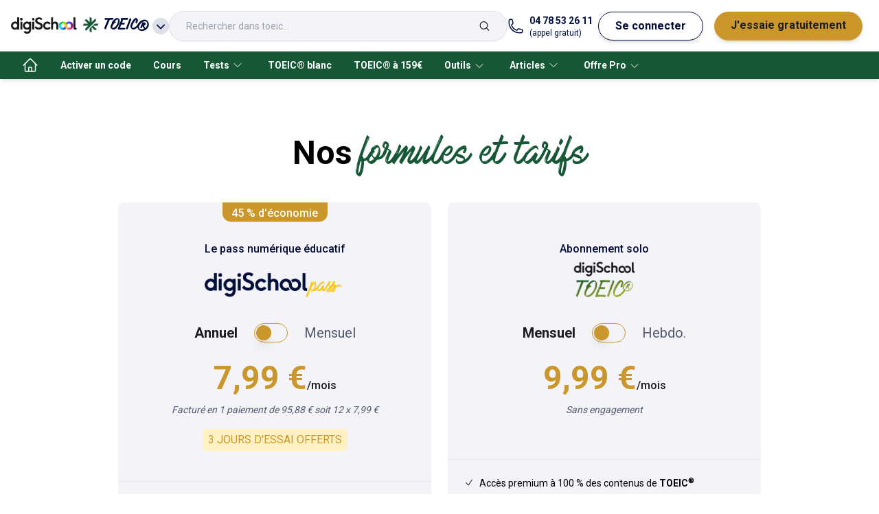

--- FILE ---
content_type: text/html; charset=utf-8
request_url: https://www.digischool.fr/toeic/premium
body_size: 16343
content:
<!DOCTYPE html><html lang="fr" data-theme="toeic" class="tw-scroll-smooth"><head><meta charSet="utf-8"/><meta name="viewport" content="width=device-width"/><script type="application/ld+json">{"@context":"https://schema.org","@type":"SoftwareApplication","name":"digiSchool","operatingSystem":"Web, IOS, Android","applicationCategory":"EducationalApplication","offers":{"@type":"Offer","price":"0","priceCurrency":"EUR"},"aggregateRating":{"@type":"AggregateRating","reviewCount":"8789","ratingValue":"4.6"}}</script><meta name="twitter:card" content="summary_large_image"/><meta name="twitter:site" content="@site"/><meta name="twitter:creator" content="@handle"/><meta property="fb:app_id" content="421248398000974"/><meta property="og:url" content="https://www.digischool.fr/toeic/premium"/><meta property="og:type" content="website"/><meta property="og:locale" content="fr_FR"/><meta property="og:site_name" content="digiSchool"/><link rel="canonical" href="https://www.digischool.fr/toeic/premium"/><title>Abonnement Premium - TOEIC - digiSchool</title><meta name="robots" content="index,follow"/><meta name="description" content="Les differentes formule d&#x27;abonnement pour TOEIC"/><meta property="og:title" content="Abonnement Premium - TOEIC - digiSchool"/><meta property="og:description" content="Les differentes formule d&#x27;abonnement pour TOEIC"/><meta name="next-head-count" content="17"/><meta http-equiv="X-UA-Compatible" content="IE=7"/><link rel="apple-touch-icon" sizes="180x180" href="/apple-touch-icon.png"/><link rel="icon" type="image/png" sizes="32x32" href="/favicon-32x32.png"/><link rel="icon" type="image/png" sizes="16x16" href="/favicon-16x16.png"/><link rel="manifest" href="/site.webmanifest"/><link rel="mask-icon" href="/safari-pinned-tab.svg" color="#5bbad5"/><meta name="msapplication-TileColor" content="#da532c"/><meta name="theme-color" content="#ffffff"/><meta name="robots" content="max-snippet:-1, max-image-preview:large, max-video-preview:-1"/><link data-next-font="" rel="preconnect" href="/" crossorigin="anonymous"/><script id="smart-ads-banner" data-nscript="beforeInteractive">
              !function(t,e,n,s,a,c,i,o,p){t.AppsFlyerSdkObject=a,t.AF=t.AF||function(){(t.AF.q=t.AF.q||[]).push([Date.now()].concat(Array.prototype.slice.call(arguments)))},t.AF.id=t.AF.id||i,t.AF.plugins={},o=e.createElement(n),p=e.getElementsByTagName(n)[0],o.async=1,o.src="https://websdk.appsflyer.com?"+(c.length>0?"st="+c.split(",").sort().join(",")+"&":"")+(i.length>0?"af_id="+i:""),p.parentNode.insertBefore(o,p)}(window,document,"script",0,"AF","banners",{banners: {key: "8c630aba-63dc-452a-ad4b-90ad3f4dbba3"}});
              AF('banners', 'showBanner', { bannerZIndex: 999999999})              
            </script><link rel="preload" href="/_next/static/css/32914dcef932df1c.css" as="style"/><link rel="stylesheet" href="/_next/static/css/32914dcef932df1c.css" data-n-g=""/><noscript data-n-css=""></noscript><script defer="" nomodule="" src="/_next/static/chunks/polyfills-78c92fac7aa8fdd8.js"></script><script src="/_next/static/chunks/webpack-f394bb319095f764.js" defer=""></script><script src="/_next/static/chunks/framework-822a977b4510ffdb.js" defer=""></script><script src="/_next/static/chunks/main-c1aced3b6ebdf337.js" defer=""></script><script src="/_next/static/chunks/pages/_app-94fe3654e3913719.js" defer=""></script><script src="/_next/static/chunks/8835-d72ee7491c40587c.js" defer=""></script><script src="/_next/static/chunks/4574-d5b688855d471804.js" defer=""></script><script src="/_next/static/chunks/5995-db9b3f5503fe1ed3.js" defer=""></script><script src="/_next/static/chunks/2466-5c1c4602a384cd50.js" defer=""></script><script src="/_next/static/chunks/470-c2e79239511f6801.js" defer=""></script><script src="/_next/static/chunks/2905-032709818ec683c1.js" defer=""></script><script src="/_next/static/chunks/8507-e3da41fcf9bb85d4.js" defer=""></script><script src="/_next/static/chunks/pages/%5Bclient%5D/premium-733a7fc12961c4b0.js" defer=""></script><script src="/_next/static/P6BmXtecghiNDX0CZjVpK/_buildManifest.js" defer=""></script><script src="/_next/static/P6BmXtecghiNDX0CZjVpK/_ssgManifest.js" defer=""></script></head><body><div id="__next"><div class="tw-fixed tw-top-12 tw-left-1/2 tw-translate-x-[-50%] tw-z-50 tw-w-[620px] tw-max-w-full tw-px-4"></div><nav id="menu" class="tw-flex tw-h-[75px] tw-w-full tw-select-none tw-items-center tw-gap-4 tw-bg-white tw-px-4 tw-shadow-md md:tw-gap-6"><div class="tw-relative tw-inline-block tw-text-left md:tw-hidden" data-headlessui-state=""><button class="tw-mx-2 tw-inline-flex tw-items-center tw-justify-between tw-gap-2 tw-py-4 tw-text-md tw-font-bold tw-text-common-blue tw-transition-all" id="headlessui-menu-button-:Rij9hm:" type="button" aria-haspopup="menu" aria-expanded="false" data-headlessui-state=""><svg xmlns="http://www.w3.org/2000/svg" fill="none" viewBox="0 0 24 24" stroke-width="1.5" stroke="currentColor" aria-hidden="true" data-slot="icon" class="tw-w-8 tw-stroke-black"><path stroke-linecap="round" stroke-linejoin="round" d="M3.75 6.75h16.5M3.75 12h16.5m-16.5 5.25h16.5"></path></svg></button></div><a href="https://www.digischool.fr"><img alt="logo digischool" loading="lazy" width="188" height="48" decoding="async" data-nimg="1" class="tw-hidden tw-w-24 md:tw-block" style="color:transparent" srcSet="/_next/image?url=https%3A%2F%2Fdigischool-public.s3.eu-west-1.amazonaws.com%2FLogos%2Bproduits%2Bdigischool%2Fdigischool.png&amp;w=256&amp;q=75 1x, /_next/image?url=https%3A%2F%2Fdigischool-public.s3.eu-west-1.amazonaws.com%2FLogos%2Bproduits%2Bdigischool%2Fdigischool.png&amp;w=384&amp;q=75 2x" src="/_next/image?url=https%3A%2F%2Fdigischool-public.s3.eu-west-1.amazonaws.com%2FLogos%2Bproduits%2Bdigischool%2Fdigischool.png&amp;w=384&amp;q=75"/><img alt="logo digischool" loading="lazy" width="32" height="18" decoding="async" data-nimg="1" class="md:tw-hidden" style="color:transparent" srcSet="/_next/image?url=https%3A%2F%2Fdigischool-public.s3.eu-west-1.amazonaws.com%2FLogos%2Bproduits%2Bdigischool%2FInfini.webp&amp;w=32&amp;q=75 1x, /_next/image?url=https%3A%2F%2Fdigischool-public.s3.eu-west-1.amazonaws.com%2FLogos%2Bproduits%2Bdigischool%2FInfini.webp&amp;w=64&amp;q=75 2x" src="/_next/image?url=https%3A%2F%2Fdigischool-public.s3.eu-west-1.amazonaws.com%2FLogos%2Bproduits%2Bdigischool%2FInfini.webp&amp;w=64&amp;q=75"/></a><div class="tw-relative tw-inline-block tw-text-left" data-headlessui-state=""><button class="tw-inline-flex tw-h-10 tw-w-auto tw-items-center tw-justify-around  tw-text-md tw-font-bold tw-text-common-blue tw-transition-all" id="headlessui-menu-button-:Rmj9hm:" type="button" aria-haspopup="menu" aria-expanded="false" data-headlessui-state=""><img id="client-logo" alt="TOEIC®" loading="lazy" width="24" height="24" decoding="async" data-nimg="1" class="tw-mx-2 tw-mb-1 tw-inline tw-w-6" style="color:transparent" src="https://digischool-public.s3.eu-west-1.amazonaws.com/Logos+produits+digischool/toeic.svg"/><span class="tw-inline tw-font-accent tw-text-lg" id="client-name">TOEIC®</span><svg xmlns="http://www.w3.org/2000/svg" viewBox="0 0 20 20" fill="currentColor" aria-hidden="true" data-slot="icon" class="tw-ml-1 tw-inline tw-h-6 tw-rounded-full tw-bg-grey-20"><path fill-rule="evenodd" d="M5.22 8.22a.75.75 0 0 1 1.06 0L10 11.94l3.72-3.72a.75.75 0 1 1 1.06 1.06l-4.25 4.25a.75.75 0 0 1-1.06 0L5.22 9.28a.75.75 0 0 1 0-1.06Z" clip-rule="evenodd"></path></svg></button></div><div class="tw-hidden tw-grow sm:tw-block md:tw-flex"><div tabindex="0" class="tw-relative tw-grow tw-justify-end md:tw-flex"><div class="tw-flex tw-h-11 tw-w-full tw-flex-nowrap tw-border tw-border-grey-20 tw-px-6 tw-py-3 tw-drop-shadow-sm 
        tw-rounded-full tw-bg-grey-10"><input placeholder="Rechercher dans toeic..." class="tw-body-xs-14-regular tw-mr-2 tw-h-full tw-w-full tw-text-grey-50 focus:tw-outline-none
        tw-bg-grey-10" value=""/><svg xmlns="http://www.w3.org/2000/svg" fill="none" viewBox="0 0 24 24" stroke-width="1.5" stroke="currentColor" aria-hidden="true" data-slot="icon" class="tw-h-full"><path stroke-linecap="round" stroke-linejoin="round" d="m21 21-5.197-5.197m0 0A7.5 7.5 0 1 0 5.196 5.196a7.5 7.5 0 0 0 10.607 10.607Z"></path></svg></div></div></div><div class="tw-flex tw-flex-1 tw-justify-end md:tw-hidden"><div class="tw-inline-block tw-text-left" data-headlessui-state=""><div><button class="tw-mx-2 tw-inline-flex tw-items-center tw-justify-between tw-py-2 tw-text-md tw-font-bold tw-text-common-blue tw-transition-all md:tw-rounded-full md:tw-border-[1px] md:tw-border-common-blue md:tw-bg-white md:tw-px-6 md:tw-shadow-md md:hover:tw-border-common-blue md:hover:tw-bg-common-blue md:hover:tw-text-white" id="headlessui-menu-button-:Rqj9hm:" type="button" aria-haspopup="menu" aria-expanded="false" data-headlessui-state=""><svg width="21" height="20" viewBox="0 0 21 20" xmlns="http://www.w3.org/2000/svg" class="tw-fill-white tw-stroke-black tw-h-[20px] tw-w-[21px]"><path d="M8.08254 5.1554C7.36985 7.89184 4.97631 9.94249 2.07178 10.1307C2.17263 14.6758 5.87725 18.3333 10.4492 18.3333C15.0211 18.3333 18.8333 14.5817 18.8333 9.94921C18.8333 9.36427 18.7728 8.78606 18.6585 8.23473C17.5155 8.98104 16.1574 9.41806 14.6917 9.41806C11.7535 9.41806 9.22552 7.66996 8.08254 5.1554V5.1554Z" stroke-width="1.5" stroke-linecap="round" stroke-linejoin="round"></path><path d="M7.43038 2.16344C7.43038 2.16344 7.43038 2.14327 7.43038 2.12982C4.29053 3.34004 2.05835 6.37904 2.05835 9.94919C2.05835 10.0097 2.06507 10.0702 2.06507 10.1307C4.97632 9.93574 7.36987 7.89181 8.07583 5.15537" stroke-width="1.5" stroke-linecap="round" stroke-linejoin="round"></path><path d="M8.08252 5.15539C9.22551 7.66996 11.7468 9.41806 14.6917 9.41806C16.1574 9.41806 17.5222 8.98103 18.6585 8.23473C17.8651 4.42254 14.49 1.55835 10.4492 1.55835C9.63563 1.55835 8.85572 1.67937 8.10941 1.89452" stroke-width="1.5" stroke-linecap="round" stroke-linejoin="round"></path><path d="M7.43036 2.12984C7.65223 2.04244 7.87411 1.96848 8.10943 1.90125" stroke-width="1.5" stroke-linecap="round" stroke-linejoin="round"></path><path d="M8.81538 12.5714C8.81538 11.6233 8.1632 10.8569 7.35639 10.8569C6.54957 10.8569 5.8974 11.6233 5.8974 12.5714" stroke-width="1.5" stroke-linecap="round" stroke-linejoin="round"></path><path d="M14.8934 12.5714C14.8934 11.6233 14.2412 10.8569 13.4344 10.8569C12.6276 10.8569 11.9754 11.6233 11.9754 12.5714" stroke-width="1.5" stroke-linecap="round" stroke-linejoin="round"></path></svg></button></div></div></div><a href="tel:+04 78 53 26 11" class="tw-hidden tw-text-common-blue md:tw-grow-0 lg:tw-flex"><svg xmlns="http://www.w3.org/2000/svg" fill="none" viewBox="0 0 24 24" stroke-width="1.5" stroke="currentColor" aria-hidden="true" data-slot="icon" class="tw-mr-2 tw-w-6"><path stroke-linecap="round" stroke-linejoin="round" d="M2.25 6.75c0 8.284 6.716 15 15 15h2.25a2.25 2.25 0 0 0 2.25-2.25v-1.372c0-.516-.351-.966-.852-1.091l-4.423-1.106c-.44-.11-.902.055-1.173.417l-.97 1.293c-.282.376-.769.542-1.21.38a12.035 12.035 0 0 1-7.143-7.143c-.162-.441.004-.928.38-1.21l1.293-.97c.363-.271.527-.734.417-1.173L6.963 3.102a1.125 1.125 0 0 0-1.091-.852H4.5A2.25 2.25 0 0 0 2.25 4.5v2.25Z"></path></svg><div class="md:tw-flex md:tw-flex-col"><span class="tw-text-sm tw-font-bold">04 78 53 26 11</span><span class="tw-text-xs">(appel gratuit)</span></div></a><div class="tw-hidden md:tw-flex md:tw-grow-0"><button class="tw-mx-2 tw-py-2 tw-text-md tw-font-bold tw-text-common-blue tw-transition-all md:tw-rounded-full md:tw-border-[1px] md:tw-border-common-blue md:tw-bg-white md:tw-px-6 md:tw-shadow-md md:hover:tw-border-common-blue md:hover:tw-bg-common-blue md:hover:tw-text-white">Se connecter</button><a class="tw-mx-2 tw-flex tw-justify-between tw-py-2 tw-text-md tw-font-bold tw-text-premium-dark tw-transition-all md:tw-rounded-full md:tw-bg-premium-dark md:tw-px-6 md:tw-text-black md:tw-shadow-md md:hover:tw-text-white" href="https://www.digischool.fr/onboarding"><span>J&#x27;essaie gratuitement</span></a></div></nav><nav class="tw-relative tw-hidden tw-h-10 tw-items-center tw-bg-primary tw-px-4 tw-shadow-md md:tw-flex "><ul class="tw-flex tw-h-full tw-items-center"><li class="tw-h-full"><a class="tw-flex tw-h-full tw-items-center tw-px-4 tw-text-sm tw-font-bold tw-text-label-on-primary tw-transition-all tw-duration-300 hover:tw-bg-primary-dark" href="/toeic" aria-label="accueil"><svg xmlns="http://www.w3.org/2000/svg" fill="none" viewBox="0 0 24 24" stroke-width="1.5" stroke="currentColor" aria-hidden="true" data-slot="icon" class="tw-hidden tw-h-6 tw-w-6 tw-stroke-white md:tw-block"><path stroke-linecap="round" stroke-linejoin="round" d="m2.25 12 8.954-8.955c.44-.439 1.152-.439 1.591 0L21.75 12M4.5 9.75v10.125c0 .621.504 1.125 1.125 1.125H9.75v-4.875c0-.621.504-1.125 1.125-1.125h2.25c.621 0 1.125.504 1.125 1.125V21h4.125c.621 0 1.125-.504 1.125-1.125V9.75M8.25 21h8.25"></path></svg><span class="md:tw-hidden">Accueil</span></a></li><li class="tw-h-full"><a class="tw-flex tw-h-full tw-items-center tw-px-4 tw-text-sm tw-font-bold tw-text-label-on-primary tw-transition-all tw-duration-300 hover:tw-bg-primary-dark" href="/toeic/activation" aria-label="Activer un code">Activer un code</a></li><li class="tw-h-full"><a class="tw-flex tw-h-full tw-items-center tw-px-4 tw-text-sm tw-font-bold tw-text-label-on-primary tw-transition-all tw-duration-300 hover:tw-bg-primary-dark" href="/toeic/cours" aria-label="Cours">Cours</a></li><li class="tw-group tw-h-full"><a href="/toeic/tests" class="tw-flex tw-h-full tw-items-center tw-px-4 tw-text-sm tw-font-bold tw-text-label-on-primary tw-transition-all tw-duration-300 hover:tw-bg-primary-dark"><span>Tests</span><svg xmlns="http://www.w3.org/2000/svg" fill="none" viewBox="0 0 24 24" stroke-width="1.5" stroke="currentColor" aria-hidden="true" data-slot="icon" class="tw-mx-1 tw-inline tw-h-4 "><path stroke-linecap="round" stroke-linejoin="round" d="m19.5 8.25-7.5 7.5-7.5-7.5"></path></svg></a><div class="tw-pointer-events-none tw-absolute tw-left-0 tw-z-20 tw-flex tw-w-full tw-translate-y-10 tw-flex-wrap tw-bg-white  tw-px-8 tw-pt-8 tw-opacity-0 tw-shadow-md tw-transition-all group-hover:tw-pointer-events-auto group-hover:tw-translate-y-0 group-hover:tw-opacity-100"><ul class="tw-mb-8 tw-mr-8 tw-pr-8 last:tw-mr-0"><li class="tw-mb-4 tw-text-md tw-font-bold tw-text-label-on-white">Evaluer votre niveau<ul class="tw-mt-4 tw-grid tw-grid-flow-col tw-grid-rows-5 tw-gap-x-4"><li class="tw-w-full tw-border-t-[1px] tw-border-grey-20 tw-text-sm tw-text-black last:tw-border-b-[1px] fifth:tw-border-b-[1px]"><a class="tw-block tw-w-[174px] tw-py-2 tw-pr-1 tw-transition-all hover:tw-pl-1 hover:tw-pr-0" href="/toeic/toeic-gratuit">Test gratuit</a></li></ul></li></ul><ul class="tw-mb-8 tw-mr-8 tw-pr-8 last:tw-mr-0"><li class="tw-mb-4 tw-text-md tw-font-bold tw-text-label-on-white">Compréhension<ul class="tw-mt-4 tw-grid tw-grid-flow-col tw-grid-rows-5 tw-gap-x-4"><li class="tw-w-full tw-border-t-[1px] tw-border-grey-20 tw-text-sm tw-text-black last:tw-border-b-[1px] fifth:tw-border-b-[1px]"><a class="tw-block tw-w-[174px] tw-py-2 tw-pr-1 tw-transition-all hover:tw-pl-1 hover:tw-pr-0" href="/toeic/tests/listening">Listening</a></li><li class="tw-w-full tw-border-t-[1px] tw-border-grey-20 tw-text-sm tw-text-black last:tw-border-b-[1px] fifth:tw-border-b-[1px]"><a class="tw-block tw-w-[174px] tw-py-2 tw-pr-1 tw-transition-all hover:tw-pl-1 hover:tw-pr-0" href="/toeic/tests/reading">Reading</a></li><li class="tw-w-full tw-border-t-[1px] tw-border-grey-20 tw-text-sm tw-text-black last:tw-border-b-[1px] fifth:tw-border-b-[1px]"><a class="tw-block tw-w-[174px] tw-py-2 tw-pr-1 tw-transition-all hover:tw-pl-1 hover:tw-pr-0" href="/toeic/tests/speaking">Speaking</a></li><li class="tw-w-full tw-border-t-[1px] tw-border-grey-20 tw-text-sm tw-text-black last:tw-border-b-[1px] fifth:tw-border-b-[1px]"><a class="tw-block tw-w-[174px] tw-py-2 tw-pr-1 tw-transition-all hover:tw-pl-1 hover:tw-pr-0" href="/toeic/tests/writing">Writing</a></li></ul></li></ul></div></li><li class="tw-h-full"><a class="tw-flex tw-h-full tw-items-center tw-px-4 tw-text-sm tw-font-bold tw-text-label-on-primary tw-transition-all tw-duration-300 hover:tw-bg-primary-dark" href="/toeic/toeic-blanc" aria-label="TOEIC® blanc">TOEIC® blanc</a></li><li class="tw-h-full"><a class="tw-flex tw-h-full tw-items-center tw-px-4 tw-text-sm tw-font-bold tw-text-label-on-primary tw-transition-all tw-duration-300 hover:tw-bg-primary-dark" href="/toeic/reservation" aria-label="TOEIC® à 159€">TOEIC® à 159€</a></li><li class="tw-group tw-h-full"><button class="tw-h-full tw-px-4 tw-text-sm tw-font-bold tw-text-label-on-primary tw-transition-all tw-duration-300 hover:tw-bg-primary-dark"><span>Outils</span><svg xmlns="http://www.w3.org/2000/svg" fill="none" viewBox="0 0 24 24" stroke-width="1.5" stroke="currentColor" aria-hidden="true" data-slot="icon" class="tw-mx-1 tw-inline tw-h-4 "><path stroke-linecap="round" stroke-linejoin="round" d="m19.5 8.25-7.5 7.5-7.5-7.5"></path></svg></button><div class="tw-pointer-events-none tw-absolute tw-left-0 tw-z-20 tw-flex tw-w-full tw-translate-y-10 tw-flex-wrap tw-bg-white  tw-px-8 tw-pt-8 tw-opacity-0 tw-shadow-md tw-transition-all group-hover:tw-pointer-events-auto group-hover:tw-translate-y-0 group-hover:tw-opacity-100"><ul class="tw-mb-8 tw-mr-8 tw-pr-8 last:tw-mr-0"><li class="tw-mb-4 tw-text-md tw-font-bold tw-text-label-on-white">Anglais<ul class="tw-mt-4 tw-grid tw-grid-flow-col tw-grid-rows-5 tw-gap-x-4"><li class="tw-w-full tw-border-t-[1px] tw-border-grey-20 tw-text-sm tw-text-black last:tw-border-b-[1px] fifth:tw-border-b-[1px]"><a class="tw-block tw-w-[174px] tw-py-2 tw-pr-1 tw-transition-all hover:tw-pl-1 hover:tw-pr-0" href="/toeic/verbes-irreguliers-anglais">Verbes irréguliers</a></li></ul></li></ul></div></li><li class="tw-group tw-h-full"><a href="/articles/toeic" class="tw-flex tw-h-full tw-items-center tw-px-4 tw-text-sm tw-font-bold tw-text-label-on-primary tw-transition-all tw-duration-300 hover:tw-bg-primary-dark"><span>Articles</span><svg xmlns="http://www.w3.org/2000/svg" fill="none" viewBox="0 0 24 24" stroke-width="1.5" stroke="currentColor" aria-hidden="true" data-slot="icon" class="tw-mx-1 tw-inline tw-h-4 "><path stroke-linecap="round" stroke-linejoin="round" d="m19.5 8.25-7.5 7.5-7.5-7.5"></path></svg></a><div class="tw-pointer-events-none tw-absolute tw-left-0 tw-z-20 tw-flex tw-w-full tw-translate-y-10 tw-flex-wrap tw-bg-white  tw-px-8 tw-pt-8 tw-opacity-0 tw-shadow-md tw-transition-all group-hover:tw-pointer-events-auto group-hover:tw-translate-y-0 group-hover:tw-opacity-100"><ul class="tw-mb-8 tw-mr-8 tw-pr-8 last:tw-mr-0"><li class="tw-mb-4 tw-text-md tw-font-bold tw-text-label-on-white">Conseils et actualités<ul class="tw-mt-4 tw-grid tw-grid-flow-col tw-grid-rows-5 tw-gap-x-4"><li class="tw-w-full tw-border-t-[1px] tw-border-grey-20 tw-text-sm tw-text-black last:tw-border-b-[1px] fifth:tw-border-b-[1px]"><a class="tw-block tw-w-[174px] tw-py-2 tw-pr-1 tw-transition-all hover:tw-pl-1 hover:tw-pr-0" href="https://www.digischool.fr/articles/toeic/comment-s-inscrire-toeic">Inscription au TOEIC</a></li><li class="tw-w-full tw-border-t-[1px] tw-border-grey-20 tw-text-sm tw-text-black last:tw-border-b-[1px] fifth:tw-border-b-[1px]"><a class="tw-block tw-w-[174px] tw-py-2 tw-pr-1 tw-transition-all hover:tw-pl-1 hover:tw-pr-0" href="https://www.digischool.fr/articles/toeic/duree-toeic">Durée du test</a></li><li class="tw-w-full tw-border-t-[1px] tw-border-grey-20 tw-text-sm tw-text-black last:tw-border-b-[1px] fifth:tw-border-b-[1px]"><a class="tw-block tw-w-[174px] tw-py-2 tw-pr-1 tw-transition-all hover:tw-pl-1 hover:tw-pr-0" href="https://www.digischool.fr/articles/toeic/prix-toeic">Coût du test</a></li><li class="tw-w-full tw-border-t-[1px] tw-border-grey-20 tw-text-sm tw-text-black last:tw-border-b-[1px] fifth:tw-border-b-[1px]"><a class="tw-block tw-w-[174px] tw-py-2 tw-pr-1 tw-transition-all hover:tw-pl-1 hover:tw-pr-0" href="https://www.digischool.fr/articles/toeic/obtenir-son-resultat-toeic">Obtention de son résultat</a></li><li class="tw-w-full tw-border-t-[1px] tw-border-grey-20 tw-text-sm tw-text-black last:tw-border-b-[1px] fifth:tw-border-b-[1px]"><a class="tw-block tw-w-[174px] tw-py-2 tw-pr-1 tw-transition-all hover:tw-pl-1 hover:tw-pr-0" href="https://www.digischool.fr/articles/toeic/grille-toeic">Interprétation de son score</a></li></ul></li></ul></div></li><li class="tw-group tw-h-full"><button class="tw-h-full tw-px-4 tw-text-sm tw-font-bold tw-text-label-on-primary tw-transition-all tw-duration-300 hover:tw-bg-primary-dark"><span>Offre Pro</span><svg xmlns="http://www.w3.org/2000/svg" fill="none" viewBox="0 0 24 24" stroke-width="1.5" stroke="currentColor" aria-hidden="true" data-slot="icon" class="tw-mx-1 tw-inline tw-h-4 "><path stroke-linecap="round" stroke-linejoin="round" d="m19.5 8.25-7.5 7.5-7.5-7.5"></path></svg></button><div class="tw-pointer-events-none tw-absolute tw-left-0 tw-z-20 tw-flex tw-w-full tw-translate-y-10 tw-flex-wrap tw-bg-white  tw-px-8 tw-pt-8 tw-opacity-0 tw-shadow-md tw-transition-all group-hover:tw-pointer-events-auto group-hover:tw-translate-y-0 group-hover:tw-opacity-100"><ul class="tw-mb-8 tw-mr-8 tw-pr-8 last:tw-mr-0"><li class="tw-mb-4 tw-text-md tw-font-bold tw-text-label-on-white">Offre pour les pros<ul class="tw-mt-4 tw-grid tw-grid-flow-col tw-grid-rows-5 tw-gap-x-4"><li class="tw-w-full tw-border-t-[1px] tw-border-grey-20 tw-text-sm tw-text-black last:tw-border-b-[1px] fifth:tw-border-b-[1px]"><a class="tw-block tw-w-[174px] tw-py-2 tw-pr-1 tw-transition-all hover:tw-pl-1 hover:tw-pr-0" href="/toeic/etablissements">Pour les établissements</a></li><li class="tw-w-full tw-border-t-[1px] tw-border-grey-20 tw-text-sm tw-text-black last:tw-border-b-[1px] fifth:tw-border-b-[1px]"><a class="tw-block tw-w-[174px] tw-py-2 tw-pr-1 tw-transition-all hover:tw-pl-1 hover:tw-pr-0" href="/toeic/organismes-formation">Pour les organismes de formation</a></li></ul></li></ul></div></li></ul></nav><div id="disppub-maincontainer"><div class="tw-pb-7 tw-pt-4 tw-text-center lg:tw-py-10"><h1 class="tw-headings-h3-36-bold tw-py-8 lg:tw-headings-h1-48-bold md:tw-py-10">Nos <span class="tw-font-accent tw-font-normal tw-text-label-on-white">formules et tarifs</span></h1><div class="tw-mx-4 tw-flex tw-flex-col tw-justify-center lg:tw-flex-row"><div class="tw-bg-grey-10 tw-mx-auto tw-my-3 tw-flex tw-min-h-[522px] tw-w-full tw-max-w-[456px] tw-flex-col tw-items-center tw-rounded-lg tw-pb-8 lg:tw-mx-3 lg:tw-my-0 lg:tw-w-[456px]"><div class="tw-h-7 tw-w-[153px] tw-rounded-b-xl tw-bg-premium-dark tw-p-1 tw-font-medium tw-text-white">45 % d&#x27;économie</div><div class="tw-pt-7 tw-text-center tw-font-medium tw-text-common-blue"><p>Le pass numérique éducatif</p><div class="tw-flex tw-h-[80px] tw-w-[200px] tw-items-center tw-justify-center"><img alt="logo" loading="lazy" width="986" height="175" decoding="async" data-nimg="1" style="color:transparent" srcSet="/_next/image?url=%2F_next%2Fstatic%2Fmedia%2FdigiPass.cfb0d174.webp&amp;w=1080&amp;q=75 1x, /_next/image?url=%2F_next%2Fstatic%2Fmedia%2FdigiPass.cfb0d174.webp&amp;w=2048&amp;q=75 2x" src="/_next/image?url=%2F_next%2Fstatic%2Fmedia%2FdigiPass.cfb0d174.webp&amp;w=2048&amp;q=75"/></div></div><div class="tw-flex tw-items-center tw-pb-6 tw-pt-4"><p class="tw-body-l-20-bold tw-text-black tw-body-l-20-regular">Annuel</p><button class="tw-relative tw-mx-6 tw-inline-flex tw-h-[28px] tw-w-[49px] tw-shrink-0 tw-cursor-pointer tw-rounded-full tw-border tw-border-premium-dark tw-bg-transparent tw-transition-colors tw-duration-200 tw-ease-in-out" id="headlessui-switch-:R4r379hm:" role="switch" type="button" tabindex="0" aria-checked="false" data-headlessui-state=""><span aria-hidden="true" class="tw-translate-x-0.5
            tw-pointer-events-none tw-mt-0.5 tw-inline-block tw-h-[22px] tw-w-[22px] tw-transform tw-rounded-full tw-bg-premium-dark tw-shadow-lg tw-ring-0 tw-transition tw-duration-200 tw-ease-in-out"></span></button><p class="tw-text-grey-60 tw-body-l-20-regular">Mensuel</p></div><div class="tw-mb-11 tw-flex tw-flex-col tw-items-center"><p class="tw-headings-h1-48-bold tw-font-black tw-text-premium-dark">7,99 €<span class="tw-body-s-16-medium tw-text-black">/mois</span></p><p class="tw-body-xs-14-regular-italic tw-mb-4 tw-mt-2 tw-text-grey-60  tw-pb-0.5">Facturé en 1 paiement de 95,88 € soit 12 x 7,99 €</p><div class="tw-rounded-md tw-bg-[#fff1c1] tw-px-2 tw-py-1 tw-uppercase tw-text-premium-dark">3<!-- --> jours d&#x27;essai offerts</div></div><div class="tw-w-full tw-border-t"><div class="tw-flex tw-items-start tw-px-6 tw-pb-8 tw-pt-6"><div class="tw-w-3.5"><svg xmlns="http://www.w3.org/2000/svg" viewBox="0 0 24 24" fill="currentColor" aria-hidden="true" data-slot="icon" class="tw-pt-0.5"><path fill-rule="evenodd" d="M19.916 4.626a.75.75 0 0 1 .208 1.04l-9 13.5a.75.75 0 0 1-1.154.114l-6-6a.75.75 0 0 1 1.06-1.06l5.353 5.353 8.493-12.74a.75.75 0 0 1 1.04-.207Z" clip-rule="evenodd"></path></svg></div><p class="tw-body-xs-14-regular tw-min-h-[40px] tw-pl-2 tw-text-left">1 compte, 1 abonnement, tous les services digiSchool</p></div><button class="tw-border-transparent tw-bg-premium-dark hover:tw-border-premium-dark hover:tw-bg-white tw-mx-auto tw-w-fit tw-rounded-full tw-border-2 tw-px-6 tw-py-3 tw-font-medium">J&#x27;essaie gratuitement</button></div></div><div class="tw-bg-grey-10 tw-mx-auto tw-my-3 tw-flex tw-min-h-[522px] tw-w-full tw-max-w-[456px] tw-flex-col tw-items-center tw-rounded-lg tw-pb-8 lg:tw-mx-3 lg:tw-my-0 lg:tw-w-[456px]"><div class="tw-pt-14 tw-text-center tw-font-medium tw-text-common-blue"><p>Abonnement solo</p><div class="tw-flex tw-h-[80px] tw-w-[200px] tw-items-center tw-justify-center"><img alt="logo" loading="lazy" width="280" height="94" decoding="async" data-nimg="1" style="color:transparent" srcSet="/_next/image?url=%2F_next%2Fstatic%2Fmedia%2Flogo-toeic.c3ab05b6.png&amp;w=384&amp;q=75 1x, /_next/image?url=%2F_next%2Fstatic%2Fmedia%2Flogo-toeic.c3ab05b6.png&amp;w=640&amp;q=75 2x" src="/_next/image?url=%2F_next%2Fstatic%2Fmedia%2Flogo-toeic.c3ab05b6.png&amp;w=640&amp;q=75"/></div></div><div class="tw-flex tw-items-center tw-pb-6 tw-pt-4"><p class="tw-body-l-20-bold tw-text-black tw-body-l-20-regular">Mensuel</p><button class="tw-relative tw-mx-6 tw-inline-flex tw-h-[28px] tw-w-[49px] tw-shrink-0 tw-cursor-pointer tw-rounded-full tw-border tw-border-premium-dark tw-bg-transparent tw-transition-colors tw-duration-200 tw-ease-in-out" id="headlessui-switch-:R4t379hm:" role="switch" type="button" tabindex="0" aria-checked="false" data-headlessui-state=""><span aria-hidden="true" class="tw-translate-x-0.5
            tw-pointer-events-none tw-mt-0.5 tw-inline-block tw-h-[22px] tw-w-[22px] tw-transform tw-rounded-full tw-bg-premium-dark tw-shadow-lg tw-ring-0 tw-transition tw-duration-200 tw-ease-in-out"></span></button><p class="tw-text-grey-60 tw-body-l-20-regular">Hebdo.</p></div><div class="tw-mb-11 tw-flex tw-flex-col tw-items-center"><p class="tw-headings-h1-48-bold tw-font-black tw-text-premium-dark">9,99 €<span class="tw-body-s-16-medium tw-text-black">/mois</span></p><p class="tw-body-xs-14-regular-italic tw-mb-4 tw-mt-2 tw-text-grey-60  tw-pb-0.5">Sans engagement</p></div><div class="tw-w-full tw-border-t"><div class="tw-flex tw-items-start tw-px-6 tw-pb-8 tw-pt-6"><div class="tw-w-3.5"><svg xmlns="http://www.w3.org/2000/svg" viewBox="0 0 24 24" fill="currentColor" aria-hidden="true" data-slot="icon" class="tw-pt-0.5"><path fill-rule="evenodd" d="M19.916 4.626a.75.75 0 0 1 .208 1.04l-9 13.5a.75.75 0 0 1-1.154.114l-6-6a.75.75 0 0 1 1.06-1.06l5.353 5.353 8.493-12.74a.75.75 0 0 1 1.04-.207Z" clip-rule="evenodd"></path></svg></div><p class="tw-body-xs-14-regular tw-min-h-[40px] tw-pl-2 tw-text-left">Accès premium à 100 % des contenus de <b>TOEIC<sup>®</sup></b></p></div><button class="tw-border-premium-dark tw-text-black hover:tw-border-premium-dark hover:tw-bg-white tw-mx-auto tw-w-fit tw-rounded-full tw-border-2 tw-px-6 tw-py-3 tw-font-medium">S&#x27;abonner</button></div></div></div></div><div class="tw-relative"><img alt="arrow" loading="lazy" width="59.5" height="157.5" decoding="async" data-nimg="1" class="tw-absolute tw--top-10 tw-left-[20%] tw-hidden lg:tw-block" style="color:transparent" srcSet="/_next/image?url=%2F_next%2Fstatic%2Fmedia%2Fic_fleche.5a038730.webp&amp;w=64&amp;q=75 1x, /_next/image?url=%2F_next%2Fstatic%2Fmedia%2Fic_fleche.5a038730.webp&amp;w=128&amp;q=75 2x" src="/_next/image?url=%2F_next%2Fstatic%2Fmedia%2Fic_fleche.5a038730.webp&amp;w=128&amp;q=75"/></div><div class="tw-text-center tw-bg-grey-10 md:tw-py-10 tw-py-8"><h2 class="tw-headings-h4-32-bold tw-m-auto tw-w-full tw-px-4 tw-text-common-blue md:tw-w-[500px]">Découvre tout ce qui est inclus dans le pass</h2><div class="tw-mx-4 tw-mb-12 tw-mt-10 tw-flex tw-flex-wrap tw-justify-center md:tw-mb-16 md:tw-mt-12"><button class="tw-body-xs-14-regular tw-mr-4 tw-mt-2 tw-rounded-xl tw-px-4 tw-py-3.5 tw-shadow-[5px_10px_4px_0px_rgba(115,117,119,0.05)] hover:tw-bg-common-blue hover:tw-text-white tw-bg-white tw-text-grey-60">Éducation</button><button class="tw-body-xs-14-regular tw-mr-4 tw-mt-2 tw-rounded-xl tw-px-4 tw-py-3.5 tw-shadow-[5px_10px_4px_0px_rgba(115,117,119,0.05)] hover:tw-bg-common-blue hover:tw-text-white tw-bg-white tw-text-grey-60">Orientation</button><button class="tw-body-xs-14-regular tw-mr-4 tw-mt-2 tw-rounded-xl tw-px-4 tw-py-3.5 tw-shadow-[5px_10px_4px_0px_rgba(115,117,119,0.05)] hover:tw-bg-common-blue hover:tw-text-white tw-bg-white tw-text-grey-60">Code</button><button class="tw-body-xs-14-regular tw-mr-4 tw-mt-2 tw-rounded-xl tw-px-4 tw-py-3.5 tw-shadow-[5px_10px_4px_0px_rgba(115,117,119,0.05)] hover:tw-bg-common-blue hover:tw-text-white tw-bg-white tw-text-grey-60">Langues</button><button class="tw-body-xs-14-regular tw-mr-4 tw-mt-2 tw-rounded-xl tw-px-4 tw-py-3.5 tw-shadow-[5px_10px_4px_0px_rgba(115,117,119,0.05)] hover:tw-bg-common-blue hover:tw-text-white tw-bg-white tw-text-grey-60">Prépa</button></div><div id="Éducation" class="tw-mx-4 tw-mt-6 tw-text-center md:tw-mt-14"><img alt="digischool Éducation" loading="lazy" width="158" height="80" decoding="async" data-nimg="1" class="tw-mx-auto tw-w-fit tw-px-3" style="color:transparent" srcSet="/_next/image?url=%2F_next%2Fstatic%2Fmedia%2Fdigi-education.2ab0cbd5.png&amp;w=256&amp;q=75 1x, /_next/image?url=%2F_next%2Fstatic%2Fmedia%2Fdigi-education.2ab0cbd5.png&amp;w=384&amp;q=75 2x" src="/_next/image?url=%2F_next%2Fstatic%2Fmedia%2Fdigi-education.2ab0cbd5.png&amp;w=384&amp;q=75"/><p class="tw-body-l-20-bold tw-pb-16 tw-pt-2 tw-text-common-blue">La solution pour réviser l’ensemble des programmes du CP aux études supérieures.</p><div class="md:tw-flex-row tw-flex tw-flex-col-reverse tw-justify-center md:tw-items-center"><span class="tw-mx-1"><div class="tw-relative"><img alt="étudiant garçon" loading="lazy" width="456" height="295.5" decoding="async" data-nimg="1" style="color:transparent" srcSet="/_next/image?url=%2F_next%2Fstatic%2Fmedia%2Fexport_img_education%402x.bf930cd6.png&amp;w=640&amp;q=75 1x, /_next/image?url=%2F_next%2Fstatic%2Fmedia%2Fexport_img_education%402x.bf930cd6.png&amp;w=1080&amp;q=75 2x" src="/_next/image?url=%2F_next%2Fstatic%2Fmedia%2Fexport_img_education%402x.bf930cd6.png&amp;w=1080&amp;q=75"/><div class="tw-absolute tw-right-16 tw-top-14 lg:tw-right-20"><a href="/primaire" class="tw-body-xxs-12-bold tw-mb-2 tw-block tw-rounded-md tw-bg-white tw-px-6 tw-py-1.5 tw-text-black tw-drop-shadow-lg md:tw-body-s-16-bold hover:tw-cursor-pointer hover:tw-drop-shadow-none md:tw-mb-4 md:tw-rounded-lg md:tw-px-8">Primaire</a><a href="/college" class="tw-body-xxs-12-bold tw-mb-2 tw-block tw-rounded-md tw-bg-white tw-px-6 tw-py-1.5 tw-text-black tw-drop-shadow-lg md:tw-body-s-16-bold hover:tw-cursor-pointer hover:tw-drop-shadow-none md:tw-mb-4 md:tw-rounded-lg md:tw-px-8">Collège</a><a href="/lycee" class="tw-body-xxs-12-bold tw-mb-2 tw-block tw-rounded-md tw-bg-white tw-px-6 tw-py-1.5 tw-text-black tw-drop-shadow-lg md:tw-body-s-16-bold hover:tw-cursor-pointer hover:tw-drop-shadow-none md:tw-mb-4 md:tw-rounded-lg md:tw-px-8">Lycée</a><a href="/bts" class="tw-body-xxs-12-bold tw-mb-2 tw-block tw-rounded-md tw-bg-white tw-px-6 tw-py-1.5 tw-text-black tw-drop-shadow-lg md:tw-body-s-16-bold hover:tw-cursor-pointer hover:tw-drop-shadow-none md:tw-mb-4 md:tw-rounded-lg md:tw-px-8">BTS</a></div></div></span><div class="tw-container tw-text-center md:tw-flex md:tw-flex-wrap md:tw-justify-center"><div class="tw-mx-auto tw-mb-12 tw-w-[296px] md:tw-mb-8"><div class="tw-pt-24 tw-h-[260px] tw-bg-white tw-relative tw-flex tw-w-72 tw-flex-col tw-items-center tw-justify-between tw-rounded-md tw-pb-4 tw-text-center tw-shadow-[3px_2px_24px_0px_rgba(0,0,0,0.09)]"><img alt="logo" loading="lazy" width="1160" height="1160" decoding="async" data-nimg="1" class="tw-absolute tw-top-[-25px] tw-h-[120px] tw-w-[120px]" style="color:transparent" sizes="(max-width: 120px) 100vw, (max-width: 120px) 50vw, 33vw" srcSet="/_next/image?url=%2F_next%2Fstatic%2Fmedia%2Feducation.06064394.png&amp;w=256&amp;q=75 256w, /_next/image?url=%2F_next%2Fstatic%2Fmedia%2Feducation.06064394.png&amp;w=384&amp;q=75 384w, /_next/image?url=%2F_next%2Fstatic%2Fmedia%2Feducation.06064394.png&amp;w=640&amp;q=75 640w, /_next/image?url=%2F_next%2Fstatic%2Fmedia%2Feducation.06064394.png&amp;w=750&amp;q=75 750w, /_next/image?url=%2F_next%2Fstatic%2Fmedia%2Feducation.06064394.png&amp;w=828&amp;q=75 828w, /_next/image?url=%2F_next%2Fstatic%2Fmedia%2Feducation.06064394.png&amp;w=1080&amp;q=75 1080w, /_next/image?url=%2F_next%2Fstatic%2Fmedia%2Feducation.06064394.png&amp;w=1200&amp;q=75 1200w, /_next/image?url=%2F_next%2Fstatic%2Fmedia%2Feducation.06064394.png&amp;w=1920&amp;q=75 1920w, /_next/image?url=%2F_next%2Fstatic%2Fmedia%2Feducation.06064394.png&amp;w=2048&amp;q=75 2048w, /_next/image?url=%2F_next%2Fstatic%2Fmedia%2Feducation.06064394.png&amp;w=3840&amp;q=75 3840w" src="/_next/image?url=%2F_next%2Fstatic%2Fmedia%2Feducation.06064394.png&amp;w=3840&amp;q=75"/><div class="tw-flex tw-h-full tw-flex-col tw-justify-between  tw-px-6 "><p class="tw-body-xs-14-regular tw-text-black">Des cours, des quiz avec explications, des annales et des vidéos lives du CP aux études supérieures !</p></div><div class="tw-flex tw-flex-row tw-justify-center"><a class="tw-body-xxs-12-regular tw-mx-1 tw-rounded-full tw-border tw-px-3 tw-py-1 tw-border-transparent tw-bg-grey-30 tw-font-bold tw-text-black hover:tw-border-grey-50 " href="https://apps.apple.com/us/app/digischool-coll%C3%A8ge-lyc%C3%A9e-sup/id6443938926">iOS</a><a class="tw-body-xxs-12-regular tw-mx-1 tw-rounded-full tw-border tw-px-3 tw-py-1 tw-border-transparent tw-bg-grey-30 tw-font-bold tw-text-black hover:tw-border-grey-50 " href="https://play.google.com/store/apps/details?id=com.digischool.education.community">android</a><a class="tw-body-xxs-12-regular tw-mx-1 tw-rounded-full tw-border tw-px-3 tw-py-1 tw-border-transparent tw-bg-grey-30 tw-font-bold tw-text-black hover:tw-border-grey-50 " href="/education">web</a></div></div></div></div></div></div><div id="Orientation" class="tw-mx-4 tw-mt-6 tw-text-center md:tw-mt-14"><img alt="digischool Orientation" loading="lazy" width="172" height="80" decoding="async" data-nimg="1" class="tw-mx-auto tw-w-fit tw-px-3" style="color:transparent" srcSet="/_next/image?url=%2F_next%2Fstatic%2Fmedia%2Fdigi-orientation.eca584e1.png&amp;w=256&amp;q=75 1x, /_next/image?url=%2F_next%2Fstatic%2Fmedia%2Fdigi-orientation.eca584e1.png&amp;w=384&amp;q=75 2x" src="/_next/image?url=%2F_next%2Fstatic%2Fmedia%2Fdigi-orientation.eca584e1.png&amp;w=384&amp;q=75"/><p class="tw-body-l-20-bold tw-pb-16 tw-pt-2 tw-text-common-blue">La solution pour préparer son parcours d’orientation et choisir sa voie.</p><div class="md:tw-flex-row tw-flex tw-flex-col-reverse tw-justify-center md:tw-items-center"><div class="tw-container tw-text-center md:tw-flex md:tw-flex-wrap md:tw-justify-center"><div class="tw-mx-auto tw-mb-12 tw-w-[296px] md:tw-mb-8"><div class="tw-pt-24 tw-h-[260px] tw-bg-white tw-relative tw-flex tw-w-72 tw-flex-col tw-items-center tw-justify-between tw-rounded-md tw-pb-4 tw-text-center tw-shadow-[3px_2px_24px_0px_rgba(0,0,0,0.09)]"><img alt="logo" loading="lazy" width="1160" height="1160" decoding="async" data-nimg="1" class="tw-absolute tw-top-[-25px] tw-h-[120px] tw-w-[120px]" style="color:transparent" sizes="(max-width: 120px) 100vw, (max-width: 120px) 50vw, 33vw" srcSet="/_next/image?url=%2F_next%2Fstatic%2Fmedia%2Forientation.ee4d4d10.png&amp;w=256&amp;q=75 256w, /_next/image?url=%2F_next%2Fstatic%2Fmedia%2Forientation.ee4d4d10.png&amp;w=384&amp;q=75 384w, /_next/image?url=%2F_next%2Fstatic%2Fmedia%2Forientation.ee4d4d10.png&amp;w=640&amp;q=75 640w, /_next/image?url=%2F_next%2Fstatic%2Fmedia%2Forientation.ee4d4d10.png&amp;w=750&amp;q=75 750w, /_next/image?url=%2F_next%2Fstatic%2Fmedia%2Forientation.ee4d4d10.png&amp;w=828&amp;q=75 828w, /_next/image?url=%2F_next%2Fstatic%2Fmedia%2Forientation.ee4d4d10.png&amp;w=1080&amp;q=75 1080w, /_next/image?url=%2F_next%2Fstatic%2Fmedia%2Forientation.ee4d4d10.png&amp;w=1200&amp;q=75 1200w, /_next/image?url=%2F_next%2Fstatic%2Fmedia%2Forientation.ee4d4d10.png&amp;w=1920&amp;q=75 1920w, /_next/image?url=%2F_next%2Fstatic%2Fmedia%2Forientation.ee4d4d10.png&amp;w=2048&amp;q=75 2048w, /_next/image?url=%2F_next%2Fstatic%2Fmedia%2Forientation.ee4d4d10.png&amp;w=3840&amp;q=75 3840w" src="/_next/image?url=%2F_next%2Fstatic%2Fmedia%2Forientation.ee4d4d10.png&amp;w=3840&amp;q=75"/><div class="tw-flex tw-h-full tw-flex-col tw-justify-between  tw-px-6 "><p class="tw-body-xs-14-regular tw-text-black">L’annuaire pour trouver l’école ou la formation des collégiens, bacheliers, étudiants et professionnels en reconversion.</p></div><div class="tw-flex tw-flex-row tw-justify-center"><a class="tw-body-xxs-12-regular tw-mx-1 tw-rounded-full tw-border tw-px-3 tw-py-1 tw-border-transparent tw-bg-grey-30 tw-font-bold tw-text-black hover:tw-border-grey-50 " href="https://www.orientation.com">web</a></div></div></div><div class="tw-mx-auto tw-mb-12 tw-w-[296px] md:tw-mb-8"><div class="tw-pt-24 tw-h-[260px] tw-bg-white tw-relative tw-flex tw-w-72 tw-flex-col tw-items-center tw-justify-between tw-rounded-md tw-pb-4 tw-text-center tw-shadow-[3px_2px_24px_0px_rgba(0,0,0,0.09)]"><img alt="logo" loading="lazy" width="1160" height="1160" decoding="async" data-nimg="1" class="tw-absolute tw-top-[-25px] tw-h-[120px] tw-w-[120px]" style="color:transparent" sizes="(max-width: 120px) 100vw, (max-width: 120px) 50vw, 33vw" srcSet="/_next/image?url=%2F_next%2Fstatic%2Fmedia%2Fpitangoo.0eb70fd2.png&amp;w=256&amp;q=75 256w, /_next/image?url=%2F_next%2Fstatic%2Fmedia%2Fpitangoo.0eb70fd2.png&amp;w=384&amp;q=75 384w, /_next/image?url=%2F_next%2Fstatic%2Fmedia%2Fpitangoo.0eb70fd2.png&amp;w=640&amp;q=75 640w, /_next/image?url=%2F_next%2Fstatic%2Fmedia%2Fpitangoo.0eb70fd2.png&amp;w=750&amp;q=75 750w, /_next/image?url=%2F_next%2Fstatic%2Fmedia%2Fpitangoo.0eb70fd2.png&amp;w=828&amp;q=75 828w, /_next/image?url=%2F_next%2Fstatic%2Fmedia%2Fpitangoo.0eb70fd2.png&amp;w=1080&amp;q=75 1080w, /_next/image?url=%2F_next%2Fstatic%2Fmedia%2Fpitangoo.0eb70fd2.png&amp;w=1200&amp;q=75 1200w, /_next/image?url=%2F_next%2Fstatic%2Fmedia%2Fpitangoo.0eb70fd2.png&amp;w=1920&amp;q=75 1920w, /_next/image?url=%2F_next%2Fstatic%2Fmedia%2Fpitangoo.0eb70fd2.png&amp;w=2048&amp;q=75 2048w, /_next/image?url=%2F_next%2Fstatic%2Fmedia%2Fpitangoo.0eb70fd2.png&amp;w=3840&amp;q=75 3840w" src="/_next/image?url=%2F_next%2Fstatic%2Fmedia%2Fpitangoo.0eb70fd2.png&amp;w=3840&amp;q=75"/><div class="tw-flex tw-h-full tw-flex-col tw-justify-between  tw-px-6 "><p class="tw-body-xs-14-regular tw-text-black">Le test d’orientation 360° pour mieux se connaître, valoriser ses compétences, prendre confiance en soi et passer à l’action.</p></div><div class="tw-flex tw-flex-row tw-justify-center"><a class="tw-body-xxs-12-regular tw-mx-1 tw-rounded-full tw-border tw-px-3 tw-py-1 tw-border-transparent tw-bg-grey-30 tw-font-bold tw-text-black hover:tw-border-grey-50 " href="https://apps.apple.com/fr/app/pitangoo-test-orientation/id1566841191">iOS</a><a class="tw-body-xxs-12-regular tw-mx-1 tw-rounded-full tw-border tw-px-3 tw-py-1 tw-border-transparent tw-bg-grey-30 tw-font-bold tw-text-black hover:tw-border-grey-50 " href="https://play.google.com/store/apps/details?id=com.digischool.orientation&amp;hl=fr&amp;gl=fr">android</a></div></div></div></div></div></div><div id="Code" class="tw-mx-4 tw-mt-6 tw-text-center md:tw-mt-14"><img alt="digischool Code" loading="lazy" width="112.5" height="77" decoding="async" data-nimg="1" class="tw-mx-auto tw-w-fit tw-px-3" style="color:transparent" srcSet="/_next/image?url=%2F_next%2Fstatic%2Fmedia%2Fdigi-cdr.7b626681.png&amp;w=128&amp;q=75 1x, /_next/image?url=%2F_next%2Fstatic%2Fmedia%2Fdigi-cdr.7b626681.png&amp;w=256&amp;q=75 2x" src="/_next/image?url=%2F_next%2Fstatic%2Fmedia%2Fdigi-cdr.7b626681.png&amp;w=256&amp;q=75"/><p class="tw-body-l-20-bold tw-pb-16 tw-pt-2 tw-text-common-blue">La solution pour se préparer aux codes auto, moto et bateau et réserver le passage de l’examen officiel</p><div class="md:tw-flex-row-reverse tw-flex tw-flex-col-reverse tw-justify-center md:tw-items-center"><span class="tw-mx-1"><div class="tw-relative"><img alt="fille" loading="lazy" width="456" height="295.5" decoding="async" data-nimg="1" style="color:transparent" srcSet="/_next/image?url=%2F_next%2Fstatic%2Fmedia%2Fexport_img_code%402x.a6e6f8fc.png&amp;w=640&amp;q=75 1x, /_next/image?url=%2F_next%2Fstatic%2Fmedia%2Fexport_img_code%402x.a6e6f8fc.png&amp;w=1080&amp;q=75 2x" src="/_next/image?url=%2F_next%2Fstatic%2Fmedia%2Fexport_img_code%402x.a6e6f8fc.png&amp;w=1080&amp;q=75"/><div class="tw-absolute tw-left-10 tw-top-14 lg:tw-left-16"><a href="/auto" class="tw-body-xxs-12-bold tw-mb-2 tw-block tw-min-w-[120px] tw-rounded-md tw-bg-white tw-p-2 tw-text-black tw-drop-shadow-lg md:tw-body-s-16-bold hover:tw-cursor-pointer hover:tw-drop-shadow-none md:tw-mb-3 md:tw-rounded-lg">Code Auto<!-- --> </a><a href="/moto" class="tw-body-xxs-12-bold tw-mb-2 tw-block tw-min-w-[120px] tw-rounded-md tw-bg-white tw-p-2 tw-text-black tw-drop-shadow-lg md:tw-body-s-16-bold hover:tw-cursor-pointer hover:tw-drop-shadow-none md:tw-mb-3 md:tw-rounded-lg">Code Moto<!-- --> </a><a href="/bateau" class="tw-body-xxs-12-bold tw-mb-2 tw-block tw-min-w-[120px] tw-rounded-md tw-bg-white tw-p-2 tw-text-black tw-drop-shadow-lg md:tw-body-s-16-bold hover:tw-cursor-pointer hover:tw-drop-shadow-none md:tw-mb-3 md:tw-rounded-lg">Code Bateau<!-- --> </a></div></div></span><div class="tw-container tw-text-center md:tw-flex md:tw-flex-wrap md:tw-justify-center"><div class="tw-mx-auto tw-mb-12 tw-w-[296px] md:tw-mb-8"><div class="tw-pt-24 tw-h-[260px] tw-bg-white tw-relative tw-flex tw-w-72 tw-flex-col tw-items-center tw-justify-between tw-rounded-md tw-pb-4 tw-text-center tw-shadow-[3px_2px_24px_0px_rgba(0,0,0,0.09)]"><img alt="logo" loading="lazy" width="256" height="256" decoding="async" data-nimg="1" class="tw-absolute tw-top-[-25px] tw-h-[120px] tw-w-[120px]" style="color:transparent" sizes="(max-width: 120px) 100vw, (max-width: 120px) 50vw, 33vw" srcSet="/_next/image?url=%2F_next%2Fstatic%2Fmedia%2Fcode.ca450cf8.png&amp;w=256&amp;q=75 256w, /_next/image?url=%2F_next%2Fstatic%2Fmedia%2Fcode.ca450cf8.png&amp;w=384&amp;q=75 384w, /_next/image?url=%2F_next%2Fstatic%2Fmedia%2Fcode.ca450cf8.png&amp;w=640&amp;q=75 640w, /_next/image?url=%2F_next%2Fstatic%2Fmedia%2Fcode.ca450cf8.png&amp;w=750&amp;q=75 750w, /_next/image?url=%2F_next%2Fstatic%2Fmedia%2Fcode.ca450cf8.png&amp;w=828&amp;q=75 828w, /_next/image?url=%2F_next%2Fstatic%2Fmedia%2Fcode.ca450cf8.png&amp;w=1080&amp;q=75 1080w, /_next/image?url=%2F_next%2Fstatic%2Fmedia%2Fcode.ca450cf8.png&amp;w=1200&amp;q=75 1200w, /_next/image?url=%2F_next%2Fstatic%2Fmedia%2Fcode.ca450cf8.png&amp;w=1920&amp;q=75 1920w, /_next/image?url=%2F_next%2Fstatic%2Fmedia%2Fcode.ca450cf8.png&amp;w=2048&amp;q=75 2048w, /_next/image?url=%2F_next%2Fstatic%2Fmedia%2Fcode.ca450cf8.png&amp;w=3840&amp;q=75 3840w" src="/_next/image?url=%2F_next%2Fstatic%2Fmedia%2Fcode.ca450cf8.png&amp;w=3840&amp;q=75"/><div class="tw-flex tw-h-full tw-flex-col tw-justify-between  tw-px-6 "><p class="tw-body-xs-14-regular tw-text-black">Plus de 9000 questions et 200 cours pour se préparer au code de la route (auto et moto), réserver sa session d&#x27;examen ou se préparer au code bateau.</p></div><div class="tw-flex tw-flex-row tw-justify-center"><a class="tw-body-xxs-12-regular tw-mx-1 tw-rounded-full tw-border tw-px-3 tw-py-1 tw-border-transparent tw-bg-grey-30 tw-font-bold tw-text-black hover:tw-border-grey-50 " href="https://apps.apple.com/fr/app/code-de-la-route-2020/id716697016">iOS</a><a class="tw-body-xxs-12-regular tw-mx-1 tw-rounded-full tw-border tw-px-3 tw-py-1 tw-border-transparent tw-bg-grey-30 tw-font-bold tw-text-black hover:tw-border-grey-50 " href="https://play.google.com/store/apps/details?id=com.kreactive.digischool.codedelaroute&amp;hl=fr">android</a><a class="tw-body-xxs-12-regular tw-mx-1 tw-rounded-full tw-border tw-px-3 tw-py-1 tw-border-transparent tw-bg-grey-30 tw-font-bold tw-text-black hover:tw-border-grey-50 " href="/code">web</a></div></div></div></div></div></div><div id="Langues" class="tw-mx-4 tw-mt-6 tw-text-center md:tw-mt-14"><img alt="digischool Langues" loading="lazy" width="138" height="80" decoding="async" data-nimg="1" class="tw-mx-auto tw-w-fit tw-px-3" style="color:transparent" srcSet="/_next/image?url=%2F_next%2Fstatic%2Fmedia%2Fdigi-langues.16a0aa26.png&amp;w=256&amp;q=75 1x, /_next/image?url=%2F_next%2Fstatic%2Fmedia%2Fdigi-langues.16a0aa26.png&amp;w=384&amp;q=75 2x" src="/_next/image?url=%2F_next%2Fstatic%2Fmedia%2Fdigi-langues.16a0aa26.png&amp;w=384&amp;q=75"/><p class="tw-body-l-20-bold tw-pb-16 tw-pt-2 tw-text-common-blue">La solution pour progresser rapidement au quotidien dans les langues.</p><div class="md:tw-flex-row tw-flex tw-flex-col-reverse tw-justify-center md:tw-items-center"><div class="tw-container tw-text-center md:tw-flex md:tw-flex-wrap md:tw-justify-center"><div class="tw-mx-auto tw-mb-12 tw-w-[296px] md:tw-mb-8"><div class="tw-pt-24 tw-h-[260px] tw-bg-white tw-relative tw-flex tw-w-72 tw-flex-col tw-items-center tw-justify-between tw-rounded-md tw-pb-4 tw-text-center tw-shadow-[3px_2px_24px_0px_rgba(0,0,0,0.09)]"><img alt="logo" loading="lazy" width="256" height="256" decoding="async" data-nimg="1" class="tw-absolute tw-top-[-25px] tw-h-[120px] tw-w-[120px]" style="color:transparent" sizes="(max-width: 120px) 100vw, (max-width: 120px) 50vw, 33vw" srcSet="/_next/image?url=%2F_next%2Fstatic%2Fmedia%2Fmosalingua.ea95b8d1.png&amp;w=256&amp;q=75 256w, /_next/image?url=%2F_next%2Fstatic%2Fmedia%2Fmosalingua.ea95b8d1.png&amp;w=384&amp;q=75 384w, /_next/image?url=%2F_next%2Fstatic%2Fmedia%2Fmosalingua.ea95b8d1.png&amp;w=640&amp;q=75 640w, /_next/image?url=%2F_next%2Fstatic%2Fmedia%2Fmosalingua.ea95b8d1.png&amp;w=750&amp;q=75 750w, /_next/image?url=%2F_next%2Fstatic%2Fmedia%2Fmosalingua.ea95b8d1.png&amp;w=828&amp;q=75 828w, /_next/image?url=%2F_next%2Fstatic%2Fmedia%2Fmosalingua.ea95b8d1.png&amp;w=1080&amp;q=75 1080w, /_next/image?url=%2F_next%2Fstatic%2Fmedia%2Fmosalingua.ea95b8d1.png&amp;w=1200&amp;q=75 1200w, /_next/image?url=%2F_next%2Fstatic%2Fmedia%2Fmosalingua.ea95b8d1.png&amp;w=1920&amp;q=75 1920w, /_next/image?url=%2F_next%2Fstatic%2Fmedia%2Fmosalingua.ea95b8d1.png&amp;w=2048&amp;q=75 2048w, /_next/image?url=%2F_next%2Fstatic%2Fmedia%2Fmosalingua.ea95b8d1.png&amp;w=3840&amp;q=75 3840w" src="/_next/image?url=%2F_next%2Fstatic%2Fmedia%2Fmosalingua.ea95b8d1.png&amp;w=3840&amp;q=75"/><div class="tw-flex tw-h-full tw-flex-col tw-justify-between  tw-px-6 "><p class="tw-body-xs-14-regular tw-text-black">Apprendre une langue n’a jamais été aussi facile avec la méthode MOSA Learning® (9 langues disponibles).</p></div><div class="tw-flex tw-flex-row tw-justify-center"><a class="tw-body-xxs-12-regular tw-mx-1 tw-rounded-full tw-border tw-px-3 tw-py-1 tw-border-transparent tw-bg-grey-30 tw-font-bold tw-text-black hover:tw-border-grey-50 " href="https://apps.apple.com/fr/app/apprendre-une-langue-en-ligne/id858567694?platform=iphone">iOS</a><a class="tw-body-xxs-12-regular tw-mx-1 tw-rounded-full tw-border tw-px-3 tw-py-1 tw-border-transparent tw-bg-grey-30 tw-font-bold tw-text-black hover:tw-border-grey-50 " href="https://play.google.com/store/search?q=mosalingua&amp;c=apps&amp;gl=FR">android</a><a class="tw-body-xxs-12-regular tw-mx-1 tw-rounded-full tw-border tw-px-3 tw-py-1 tw-border-transparent tw-bg-grey-30 tw-font-bold tw-text-black hover:tw-border-grey-50 " href="https://www.mosalingua.com">web</a></div></div></div><div class="tw-mx-auto tw-mb-12 tw-w-[296px] md:tw-mb-8"><div class="tw-pt-24 tw-h-[260px] tw-bg-white tw-relative tw-flex tw-w-72 tw-flex-col tw-items-center tw-justify-between tw-rounded-md tw-pb-4 tw-text-center tw-shadow-[3px_2px_24px_0px_rgba(0,0,0,0.09)]"><img alt="logo" loading="lazy" width="256" height="256" decoding="async" data-nimg="1" class="tw-absolute tw-top-[-25px] tw-h-[120px] tw-w-[120px]" style="color:transparent" sizes="(max-width: 120px) 100vw, (max-width: 120px) 50vw, 33vw" srcSet="/_next/image?url=%2F_next%2Fstatic%2Fmedia%2Fapp_toeic2.a5a9a1ff.png&amp;w=256&amp;q=75 256w, /_next/image?url=%2F_next%2Fstatic%2Fmedia%2Fapp_toeic2.a5a9a1ff.png&amp;w=384&amp;q=75 384w, /_next/image?url=%2F_next%2Fstatic%2Fmedia%2Fapp_toeic2.a5a9a1ff.png&amp;w=640&amp;q=75 640w, /_next/image?url=%2F_next%2Fstatic%2Fmedia%2Fapp_toeic2.a5a9a1ff.png&amp;w=750&amp;q=75 750w, /_next/image?url=%2F_next%2Fstatic%2Fmedia%2Fapp_toeic2.a5a9a1ff.png&amp;w=828&amp;q=75 828w, /_next/image?url=%2F_next%2Fstatic%2Fmedia%2Fapp_toeic2.a5a9a1ff.png&amp;w=1080&amp;q=75 1080w, /_next/image?url=%2F_next%2Fstatic%2Fmedia%2Fapp_toeic2.a5a9a1ff.png&amp;w=1200&amp;q=75 1200w, /_next/image?url=%2F_next%2Fstatic%2Fmedia%2Fapp_toeic2.a5a9a1ff.png&amp;w=1920&amp;q=75 1920w, /_next/image?url=%2F_next%2Fstatic%2Fmedia%2Fapp_toeic2.a5a9a1ff.png&amp;w=2048&amp;q=75 2048w, /_next/image?url=%2F_next%2Fstatic%2Fmedia%2Fapp_toeic2.a5a9a1ff.png&amp;w=3840&amp;q=75 3840w" src="/_next/image?url=%2F_next%2Fstatic%2Fmedia%2Fapp_toeic2.a5a9a1ff.png&amp;w=3840&amp;q=75"/><div class="tw-flex tw-h-full tw-flex-col tw-justify-between  tw-px-6 "><p class="tw-body-xs-14-regular tw-text-black">L’application officielle pour se préparer et s’entraîner au TOEIC® avec des questions officielles et des examens blancs.</p></div><div class="tw-flex tw-flex-row tw-justify-center"><a class="tw-body-xxs-12-regular tw-mx-1 tw-rounded-full tw-border tw-px-3 tw-py-1 tw-border-transparent tw-bg-grey-30 tw-font-bold tw-text-black hover:tw-border-grey-50 " href="https://apps.apple.com/fr/app/toeic-test-contenu-officiel/id1442884275">iOS</a><a class="tw-body-xxs-12-regular tw-mx-1 tw-rounded-full tw-border tw-px-3 tw-py-1 tw-border-transparent tw-bg-grey-30 tw-font-bold tw-text-black hover:tw-border-grey-50 " href="https://play.google.com/store/apps/details?id=com.digischool.toeic&amp;hl=fr">android</a><a class="tw-body-xxs-12-regular tw-mx-1 tw-rounded-full tw-border tw-px-3 tw-py-1 tw-border-transparent tw-bg-grey-30 tw-font-bold tw-text-black hover:tw-border-grey-50 " href="/toeic">web</a></div></div></div><div class="tw-mx-auto tw-mb-12 tw-w-[296px] md:tw-mb-8"><div class="tw-pt-24 tw-h-[260px] tw-bg-white tw-relative tw-flex tw-w-72 tw-flex-col tw-items-center tw-justify-between tw-rounded-md tw-pb-4 tw-text-center tw-shadow-[3px_2px_24px_0px_rgba(0,0,0,0.09)]"><img alt="logo" loading="lazy" width="256" height="256" decoding="async" data-nimg="1" class="tw-absolute tw-top-[-25px] tw-h-[120px] tw-w-[120px]" style="color:transparent" sizes="(max-width: 120px) 100vw, (max-width: 120px) 50vw, 33vw" srcSet="/_next/image?url=%2F_next%2Fstatic%2Fmedia%2Ffle.cdba9e85.png&amp;w=256&amp;q=75 256w, /_next/image?url=%2F_next%2Fstatic%2Fmedia%2Ffle.cdba9e85.png&amp;w=384&amp;q=75 384w, /_next/image?url=%2F_next%2Fstatic%2Fmedia%2Ffle.cdba9e85.png&amp;w=640&amp;q=75 640w, /_next/image?url=%2F_next%2Fstatic%2Fmedia%2Ffle.cdba9e85.png&amp;w=750&amp;q=75 750w, /_next/image?url=%2F_next%2Fstatic%2Fmedia%2Ffle.cdba9e85.png&amp;w=828&amp;q=75 828w, /_next/image?url=%2F_next%2Fstatic%2Fmedia%2Ffle.cdba9e85.png&amp;w=1080&amp;q=75 1080w, /_next/image?url=%2F_next%2Fstatic%2Fmedia%2Ffle.cdba9e85.png&amp;w=1200&amp;q=75 1200w, /_next/image?url=%2F_next%2Fstatic%2Fmedia%2Ffle.cdba9e85.png&amp;w=1920&amp;q=75 1920w, /_next/image?url=%2F_next%2Fstatic%2Fmedia%2Ffle.cdba9e85.png&amp;w=2048&amp;q=75 2048w, /_next/image?url=%2F_next%2Fstatic%2Fmedia%2Ffle.cdba9e85.png&amp;w=3840&amp;q=75 3840w" src="/_next/image?url=%2F_next%2Fstatic%2Fmedia%2Ffle.cdba9e85.png&amp;w=3840&amp;q=75"/><div class="tw-flex tw-h-full tw-flex-col tw-justify-between  tw-px-6 "><p class="tw-body-xs-14-regular tw-text-black">Apprends le français avec l&#x27;application superFLE ! Le contenu est adapté à tous les niveaux de débutant (A1) à avancé (B2).</p></div><div class="tw-flex tw-flex-row tw-justify-center"><a class="tw-body-xxs-12-regular tw-mx-1 tw-rounded-full tw-border tw-px-3 tw-py-1 tw-border-transparent tw-bg-grey-30 tw-font-bold tw-text-black hover:tw-border-grey-50 " href="https://apps.apple.com/fr/app/fle-apprendre-le-fran%C3%A7ais/id1560357335">iOS</a><a class="tw-body-xxs-12-regular tw-mx-1 tw-rounded-full tw-border tw-px-3 tw-py-1 tw-border-transparent tw-bg-grey-30 tw-font-bold tw-text-black hover:tw-border-grey-50 " href="https://play.google.com/store/apps/details?id=com.digischool.fle">android</a><a class="tw-body-xxs-12-regular tw-mx-1 tw-rounded-full tw-border tw-px-3 tw-py-1 tw-border-transparent tw-bg-grey-30 tw-font-bold tw-text-black hover:tw-border-grey-50 " href="/fle">web</a></div></div></div><div class="tw-mx-auto tw-mb-12 tw-w-[296px] md:tw-mb-8"><div class="tw-pt-24 tw-h-[260px] tw-bg-white tw-relative tw-flex tw-w-72 tw-flex-col tw-items-center tw-justify-between tw-rounded-md tw-pb-4 tw-text-center tw-shadow-[3px_2px_24px_0px_rgba(0,0,0,0.09)]"><img alt="logo" loading="lazy" width="1160" height="1160" decoding="async" data-nimg="1" class="tw-absolute tw-top-[-25px] tw-h-[120px] tw-w-[120px]" style="color:transparent" sizes="(max-width: 120px) 100vw, (max-width: 120px) 50vw, 33vw" srcSet="/_next/image?url=%2F_next%2Fstatic%2Fmedia%2Flogo-ortho-title.1d5d50e7.png&amp;w=256&amp;q=75 256w, /_next/image?url=%2F_next%2Fstatic%2Fmedia%2Flogo-ortho-title.1d5d50e7.png&amp;w=384&amp;q=75 384w, /_next/image?url=%2F_next%2Fstatic%2Fmedia%2Flogo-ortho-title.1d5d50e7.png&amp;w=640&amp;q=75 640w, /_next/image?url=%2F_next%2Fstatic%2Fmedia%2Flogo-ortho-title.1d5d50e7.png&amp;w=750&amp;q=75 750w, /_next/image?url=%2F_next%2Fstatic%2Fmedia%2Flogo-ortho-title.1d5d50e7.png&amp;w=828&amp;q=75 828w, /_next/image?url=%2F_next%2Fstatic%2Fmedia%2Flogo-ortho-title.1d5d50e7.png&amp;w=1080&amp;q=75 1080w, /_next/image?url=%2F_next%2Fstatic%2Fmedia%2Flogo-ortho-title.1d5d50e7.png&amp;w=1200&amp;q=75 1200w, /_next/image?url=%2F_next%2Fstatic%2Fmedia%2Flogo-ortho-title.1d5d50e7.png&amp;w=1920&amp;q=75 1920w, /_next/image?url=%2F_next%2Fstatic%2Fmedia%2Flogo-ortho-title.1d5d50e7.png&amp;w=2048&amp;q=75 2048w, /_next/image?url=%2F_next%2Fstatic%2Fmedia%2Flogo-ortho-title.1d5d50e7.png&amp;w=3840&amp;q=75 3840w" src="/_next/image?url=%2F_next%2Fstatic%2Fmedia%2Flogo-ortho-title.1d5d50e7.png&amp;w=3840&amp;q=75"/><div class="tw-flex tw-h-full tw-flex-col tw-justify-between  tw-px-6 "><p class="tw-body-xs-14-regular tw-text-black">L’application ultime pour t&#x27;aider à progresser en orthographe, conjugaison et grammaire.</p></div><div class="tw-flex tw-flex-row tw-justify-center"><a class="tw-body-xxs-12-regular tw-mx-1 tw-rounded-full tw-border tw-px-3 tw-py-1 tw-border-transparent tw-bg-grey-30 tw-font-bold tw-text-black hover:tw-border-grey-50 " href="https://apps.apple.com/us/app/orthographe-cours-et-quiz/id848221894">iOS</a><a class="tw-body-xxs-12-regular tw-mx-1 tw-rounded-full tw-border tw-px-3 tw-py-1 tw-border-transparent tw-bg-grey-30 tw-font-bold tw-text-black hover:tw-border-grey-50 " href="https://play.google.com/store/apps/details?id=com.digischool.superorthographe&amp;hl=fr">android</a><a class="tw-body-xxs-12-regular tw-mx-1 tw-rounded-full tw-border tw-px-3 tw-py-1 tw-border-transparent tw-bg-grey-30 tw-font-bold tw-text-black hover:tw-border-grey-50 " href="/orthographe">web</a></div></div></div></div></div></div><div id="Prépa" class="tw-mx-4 tw-mt-6 tw-text-center md:tw-mt-14"><img alt="digischool Prépa" loading="lazy" width="113" height="80" decoding="async" data-nimg="1" class="tw-mx-auto tw-w-fit tw-px-3" style="color:transparent" srcSet="/_next/image?url=%2F_next%2Fstatic%2Fmedia%2Fdigi-prepa.1b76c766.png&amp;w=128&amp;q=75 1x, /_next/image?url=%2F_next%2Fstatic%2Fmedia%2Fdigi-prepa.1b76c766.png&amp;w=256&amp;q=75 2x" src="/_next/image?url=%2F_next%2Fstatic%2Fmedia%2Fdigi-prepa.1b76c766.png&amp;w=256&amp;q=75"/><p class="tw-body-l-20-bold tw-pb-16 tw-pt-2 tw-text-common-blue">La solution pour progresser et se préparer aux principaux examens et certifications.</p><div class="md:tw-flex-row tw-flex tw-flex-col-reverse tw-justify-center md:tw-items-center"><div class="tw-container tw-text-center md:tw-flex md:tw-flex-wrap md:tw-justify-center"><div class="tw-mx-auto tw-mb-12 tw-w-[296px] md:tw-mb-8"><div class="tw-pt-24 tw-h-[260px] tw-bg-white tw-relative tw-flex tw-w-72 tw-flex-col tw-items-center tw-justify-between tw-rounded-md tw-pb-4 tw-text-center tw-shadow-[3px_2px_24px_0px_rgba(0,0,0,0.09)]"><img alt="logo" loading="lazy" width="1160" height="1160" decoding="async" data-nimg="1" class="tw-absolute tw-top-[-25px] tw-h-[120px] tw-w-[120px]" style="color:transparent" sizes="(max-width: 120px) 100vw, (max-width: 120px) 50vw, 33vw" srcSet="/_next/image?url=%2F_next%2Fstatic%2Fmedia%2Fconcours.94f94c2b.png&amp;w=256&amp;q=75 256w, /_next/image?url=%2F_next%2Fstatic%2Fmedia%2Fconcours.94f94c2b.png&amp;w=384&amp;q=75 384w, /_next/image?url=%2F_next%2Fstatic%2Fmedia%2Fconcours.94f94c2b.png&amp;w=640&amp;q=75 640w, /_next/image?url=%2F_next%2Fstatic%2Fmedia%2Fconcours.94f94c2b.png&amp;w=750&amp;q=75 750w, /_next/image?url=%2F_next%2Fstatic%2Fmedia%2Fconcours.94f94c2b.png&amp;w=828&amp;q=75 828w, /_next/image?url=%2F_next%2Fstatic%2Fmedia%2Fconcours.94f94c2b.png&amp;w=1080&amp;q=75 1080w, /_next/image?url=%2F_next%2Fstatic%2Fmedia%2Fconcours.94f94c2b.png&amp;w=1200&amp;q=75 1200w, /_next/image?url=%2F_next%2Fstatic%2Fmedia%2Fconcours.94f94c2b.png&amp;w=1920&amp;q=75 1920w, /_next/image?url=%2F_next%2Fstatic%2Fmedia%2Fconcours.94f94c2b.png&amp;w=2048&amp;q=75 2048w, /_next/image?url=%2F_next%2Fstatic%2Fmedia%2Fconcours.94f94c2b.png&amp;w=3840&amp;q=75 3840w" src="/_next/image?url=%2F_next%2Fstatic%2Fmedia%2Fconcours.94f94c2b.png&amp;w=3840&amp;q=75"/><div class="tw-flex tw-h-full tw-flex-col tw-justify-between  tw-px-6 "><p class="tw-body-xs-14-regular tw-text-black">Prépare ton concours de la fonction publique</p></div><div class="tw-flex tw-flex-row tw-justify-center"><a class="tw-body-xxs-12-regular tw-mx-1 tw-rounded-full tw-border tw-px-3 tw-py-1 tw-border-transparent tw-bg-grey-30 tw-font-bold tw-text-black hover:tw-border-grey-50 " href="https://apps.apple.com/fr/app/fonction-publique-concours/id1489194469">iOS</a><a class="tw-body-xxs-12-regular tw-mx-1 tw-rounded-full tw-border tw-px-3 tw-py-1 tw-border-transparent tw-bg-grey-30 tw-font-bold tw-text-black hover:tw-border-grey-50 " href="https://play.google.com/store/apps/details?id=com.digischool.concours.fonction.publique">android</a><a class="tw-body-xxs-12-regular tw-mx-1 tw-rounded-full tw-border tw-px-3 tw-py-1 tw-border-transparent tw-bg-grey-30 tw-font-bold tw-text-black hover:tw-border-grey-50 " href=" /concours">web</a></div></div></div><div class="tw-mx-auto tw-mb-12 tw-w-[296px] md:tw-mb-8"><div class="tw-pt-24 tw-h-[260px] tw-bg-white tw-relative tw-flex tw-w-72 tw-flex-col tw-items-center tw-justify-between tw-rounded-md tw-pb-4 tw-text-center tw-shadow-[3px_2px_24px_0px_rgba(0,0,0,0.09)]"><img alt="logo" loading="lazy" width="1160" height="1160" decoding="async" data-nimg="1" class="tw-absolute tw-top-[-25px] tw-h-[120px] tw-w-[120px]" style="color:transparent" sizes="(max-width: 120px) 100vw, (max-width: 120px) 50vw, 33vw" srcSet="/_next/image?url=%2F_next%2Fstatic%2Fmedia%2Fclea.2d662ea4.png&amp;w=256&amp;q=75 256w, /_next/image?url=%2F_next%2Fstatic%2Fmedia%2Fclea.2d662ea4.png&amp;w=384&amp;q=75 384w, /_next/image?url=%2F_next%2Fstatic%2Fmedia%2Fclea.2d662ea4.png&amp;w=640&amp;q=75 640w, /_next/image?url=%2F_next%2Fstatic%2Fmedia%2Fclea.2d662ea4.png&amp;w=750&amp;q=75 750w, /_next/image?url=%2F_next%2Fstatic%2Fmedia%2Fclea.2d662ea4.png&amp;w=828&amp;q=75 828w, /_next/image?url=%2F_next%2Fstatic%2Fmedia%2Fclea.2d662ea4.png&amp;w=1080&amp;q=75 1080w, /_next/image?url=%2F_next%2Fstatic%2Fmedia%2Fclea.2d662ea4.png&amp;w=1200&amp;q=75 1200w, /_next/image?url=%2F_next%2Fstatic%2Fmedia%2Fclea.2d662ea4.png&amp;w=1920&amp;q=75 1920w, /_next/image?url=%2F_next%2Fstatic%2Fmedia%2Fclea.2d662ea4.png&amp;w=2048&amp;q=75 2048w, /_next/image?url=%2F_next%2Fstatic%2Fmedia%2Fclea.2d662ea4.png&amp;w=3840&amp;q=75 3840w" src="/_next/image?url=%2F_next%2Fstatic%2Fmedia%2Fclea.2d662ea4.png&amp;w=3840&amp;q=75"/><div class="tw-flex tw-h-full tw-flex-col tw-justify-between  tw-px-6 "><p class="tw-body-xs-14-regular tw-text-black">L’application pour maîtriser les bonnes pratiques du numérique dans son quotidien personnel et professionnel.</p></div><div class="tw-flex tw-flex-row tw-justify-center"><a class="tw-body-xxs-12-regular tw-mx-1 tw-rounded-full tw-border tw-px-3 tw-py-1 tw-border-transparent tw-bg-grey-30 tw-font-bold tw-text-black hover:tw-border-grey-50 " href="https://apps.apple.com/fr/app/supercl%C3%A9a-num/id1490131484">iOS</a><a class="tw-body-xxs-12-regular tw-mx-1 tw-rounded-full tw-border tw-px-3 tw-py-1 tw-border-transparent tw-bg-grey-30 tw-font-bold tw-text-black hover:tw-border-grey-50 " href="https://play.google.com/store/apps/details?id=com.digischool.clea">android</a><a class="tw-body-xxs-12-regular tw-mx-1 tw-rounded-full tw-border tw-px-3 tw-py-1 tw-border-transparent tw-bg-grey-30 tw-font-bold tw-text-black hover:tw-border-grey-50 " href="https://www.cleanum.fr">web</a></div></div></div><div class="tw-mx-auto tw-mb-12 tw-w-[296px] md:tw-mb-8"><div class="tw-pt-24 tw-h-[260px] tw-bg-white tw-relative tw-flex tw-w-72 tw-flex-col tw-items-center tw-justify-between tw-rounded-md tw-pb-4 tw-text-center tw-shadow-[3px_2px_24px_0px_rgba(0,0,0,0.09)]"><img alt="logo" loading="lazy" width="1160" height="1160" decoding="async" data-nimg="1" class="tw-absolute tw-top-[-25px] tw-h-[120px] tw-w-[120px]" style="color:transparent" sizes="(max-width: 120px) 100vw, (max-width: 120px) 50vw, 33vw" srcSet="/_next/image?url=%2F_next%2Fstatic%2Fmedia%2Fsecours.9ac2da69.png&amp;w=256&amp;q=75 256w, /_next/image?url=%2F_next%2Fstatic%2Fmedia%2Fsecours.9ac2da69.png&amp;w=384&amp;q=75 384w, /_next/image?url=%2F_next%2Fstatic%2Fmedia%2Fsecours.9ac2da69.png&amp;w=640&amp;q=75 640w, /_next/image?url=%2F_next%2Fstatic%2Fmedia%2Fsecours.9ac2da69.png&amp;w=750&amp;q=75 750w, /_next/image?url=%2F_next%2Fstatic%2Fmedia%2Fsecours.9ac2da69.png&amp;w=828&amp;q=75 828w, /_next/image?url=%2F_next%2Fstatic%2Fmedia%2Fsecours.9ac2da69.png&amp;w=1080&amp;q=75 1080w, /_next/image?url=%2F_next%2Fstatic%2Fmedia%2Fsecours.9ac2da69.png&amp;w=1200&amp;q=75 1200w, /_next/image?url=%2F_next%2Fstatic%2Fmedia%2Fsecours.9ac2da69.png&amp;w=1920&amp;q=75 1920w, /_next/image?url=%2F_next%2Fstatic%2Fmedia%2Fsecours.9ac2da69.png&amp;w=2048&amp;q=75 2048w, /_next/image?url=%2F_next%2Fstatic%2Fmedia%2Fsecours.9ac2da69.png&amp;w=3840&amp;q=75 3840w" src="/_next/image?url=%2F_next%2Fstatic%2Fmedia%2Fsecours.9ac2da69.png&amp;w=3840&amp;q=75"/><div class="tw-flex tw-h-full tw-flex-col tw-justify-between  tw-px-6 "><p class="tw-body-xs-14-regular tw-text-black">L’application dédiée à l’apprentissage des gestes de premiers secours pour valider les formations QGS, PSC1 et SST.</p></div><div class="tw-flex tw-flex-row tw-justify-center"><a class="tw-body-xxs-12-regular tw-mx-1 tw-rounded-full tw-border tw-px-3 tw-py-1 tw-border-transparent tw-bg-grey-30 tw-font-bold tw-text-black hover:tw-border-grey-50 " href="https://apps.apple.com/fr/app/supersecours/id1501311351">iOS</a><a class="tw-body-xxs-12-regular tw-mx-1 tw-rounded-full tw-border tw-px-3 tw-py-1 tw-border-transparent tw-bg-grey-30 tw-font-bold tw-text-black hover:tw-border-grey-50 " href="https://play.google.com/store/apps/details?id=com.digischool.supersecours">android</a><a class="tw-body-xxs-12-regular tw-mx-1 tw-rounded-full tw-border tw-px-3 tw-py-1 tw-cursor-no-drop tw-border-grey-30 tw-text-grey-30" href="#">web: à venir</a></div></div></div><div class="tw-mx-auto tw-mb-12 tw-w-[296px] md:tw-mb-8"><div class="tw-pt-24 tw-h-[260px] tw-bg-white tw-relative tw-flex tw-w-72 tw-flex-col tw-items-center tw-justify-between tw-rounded-md tw-pb-4 tw-text-center tw-shadow-[3px_2px_24px_0px_rgba(0,0,0,0.09)]"><img alt="logo" loading="lazy" width="256" height="256" decoding="async" data-nimg="1" class="tw-absolute tw-top-[-25px] tw-h-[120px] tw-w-[120px]" style="color:transparent" sizes="(max-width: 120px) 100vw, (max-width: 120px) 50vw, 33vw" srcSet="/_next/image?url=%2F_next%2Fstatic%2Fmedia%2Fvignette.05ec9a39.png&amp;w=256&amp;q=75 256w, /_next/image?url=%2F_next%2Fstatic%2Fmedia%2Fvignette.05ec9a39.png&amp;w=384&amp;q=75 384w, /_next/image?url=%2F_next%2Fstatic%2Fmedia%2Fvignette.05ec9a39.png&amp;w=640&amp;q=75 640w, /_next/image?url=%2F_next%2Fstatic%2Fmedia%2Fvignette.05ec9a39.png&amp;w=750&amp;q=75 750w, /_next/image?url=%2F_next%2Fstatic%2Fmedia%2Fvignette.05ec9a39.png&amp;w=828&amp;q=75 828w, /_next/image?url=%2F_next%2Fstatic%2Fmedia%2Fvignette.05ec9a39.png&amp;w=1080&amp;q=75 1080w, /_next/image?url=%2F_next%2Fstatic%2Fmedia%2Fvignette.05ec9a39.png&amp;w=1200&amp;q=75 1200w, /_next/image?url=%2F_next%2Fstatic%2Fmedia%2Fvignette.05ec9a39.png&amp;w=1920&amp;q=75 1920w, /_next/image?url=%2F_next%2Fstatic%2Fmedia%2Fvignette.05ec9a39.png&amp;w=2048&amp;q=75 2048w, /_next/image?url=%2F_next%2Fstatic%2Fmedia%2Fvignette.05ec9a39.png&amp;w=3840&amp;q=75 3840w" src="/_next/image?url=%2F_next%2Fstatic%2Fmedia%2Fvignette.05ec9a39.png&amp;w=3840&amp;q=75"/><div class="tw-flex tw-h-full tw-flex-col tw-justify-between  tw-px-6 "><p class="tw-body-xs-14-regular tw-text-black">Prépare-toi aux tests de culture générale des écoles de commerce, bachelors, écoles d&#x27;ingénieur, Sciences Po, ENS, classes prépas, Licences et Masters.</p></div><div class="tw-flex tw-flex-row tw-justify-center"><a class="tw-body-xxs-12-regular tw-mx-1 tw-rounded-full tw-border tw-px-3 tw-py-1 tw-cursor-no-drop tw-border-grey-30 tw-text-grey-30" href="#">iOS: à venir</a><a class="tw-body-xxs-12-regular tw-mx-1 tw-rounded-full tw-border tw-px-3 tw-py-1 tw-cursor-no-drop tw-border-grey-30 tw-text-grey-30" href="#">android: à venir</a><a class="tw-body-xxs-12-regular tw-mx-1 tw-rounded-full tw-border tw-px-3 tw-py-1 tw-border-transparent tw-bg-grey-30 tw-font-bold tw-text-black hover:tw-border-grey-50 " href="/culture-generale">web</a></div></div></div></div></div></div><button class="tw-mb-4 tw-rounded-full tw-border-2 tw-border-transparent tw-bg-premium-dark tw-px-8 tw-py-3 tw-font-medium tw-text-black hover:tw-border-premium-dark hover:tw-bg-white md:tw-my-6">J&#x27;essaie gratuitement</button></div><div class="tw-container tw-mx-auto tw-my-12 tw-text-center md:tw-my-16"><div class="tw-headings-h3-36-bold tw-mb-14 tw-text-center tw-text-common-blue md:tw-headings-h1-48-bold"><span>Le </span><img alt="digipass" loading="lazy" width="986" height="175" decoding="async" data-nimg="1" class="tw-relative tw-inline-block tw-h-[41.7px] tw-w-[233px] md:tw-h-[57.3px] md:tw-w-[320px]" style="color:transparent" srcSet="/_next/image?url=%2F_next%2Fstatic%2Fmedia%2FdigiPass.cfb0d174.webp&amp;w=1080&amp;q=75 1x, /_next/image?url=%2F_next%2Fstatic%2Fmedia%2FdigiPass.cfb0d174.webp&amp;w=2048&amp;q=75 2x" src="/_next/image?url=%2F_next%2Fstatic%2Fmedia%2FdigiPass.cfb0d174.webp&amp;w=2048&amp;q=75"/><span> c&#x27;est aussi</span></div><div class="tw-flex tw-flex-wrap tw-justify-center"><div class="tw-w-[296px] tw-pb-12 tw-text-center md:tw-px-3"><img alt="image" loading="lazy" width="592" height="376" decoding="async" data-nimg="1" style="color:transparent" srcSet="/_next/image?url=%2F_next%2Fstatic%2Fmedia%2Fdigipass7.01d0be9f.png&amp;w=640&amp;q=75 1x, /_next/image?url=%2F_next%2Fstatic%2Fmedia%2Fdigipass7.01d0be9f.png&amp;w=1200&amp;q=75 2x" src="/_next/image?url=%2F_next%2Fstatic%2Fmedia%2Fdigipass7.01d0be9f.png&amp;w=1200&amp;q=75"/><div class="tw-body-l-20-regular tw-pt-2">Des <b>explications</b> à toutes les questions pour aider à la compréhension</div></div><div class="tw-w-[296px] tw-pb-12 tw-text-center md:tw-px-3"><img alt="image" loading="lazy" width="592" height="377" decoding="async" data-nimg="1" style="color:transparent" srcSet="/_next/image?url=%2F_next%2Fstatic%2Fmedia%2Fdigipass2.90bfd1b7.webp&amp;w=640&amp;q=75 1x, /_next/image?url=%2F_next%2Fstatic%2Fmedia%2Fdigipass2.90bfd1b7.webp&amp;w=1200&amp;q=75 2x" src="/_next/image?url=%2F_next%2Fstatic%2Fmedia%2Fdigipass2.90bfd1b7.webp&amp;w=1200&amp;q=75"/><div class="tw-body-l-20-regular tw-pt-2">Un <b>coaching personnalisé</b> pour s’améliorer et atteindre ses objectifs</div></div><div class="tw-w-[296px] tw-pb-12 tw-text-center md:tw-px-3"><img alt="image" loading="lazy" width="593" height="377" decoding="async" data-nimg="1" style="color:transparent" srcSet="/_next/image?url=%2F_next%2Fstatic%2Fmedia%2Fdigipass3.888cf346.webp&amp;w=640&amp;q=75 1x, /_next/image?url=%2F_next%2Fstatic%2Fmedia%2Fdigipass3.888cf346.webp&amp;w=1200&amp;q=75 2x" src="/_next/image?url=%2F_next%2Fstatic%2Fmedia%2Fdigipass3.888cf346.webp&amp;w=1200&amp;q=75"/><div class="tw-body-l-20-regular tw-pt-2">Accès premium <b>multiplateforme</b> : iOS, Android, site internet</div></div><div class="tw-w-[296px] tw-pb-12 tw-text-center md:tw-px-3"><img alt="image" loading="lazy" width="593" height="377" decoding="async" data-nimg="1" style="color:transparent" srcSet="/_next/image?url=%2F_next%2Fstatic%2Fmedia%2Fdigipass4.8bf405fb.webp&amp;w=640&amp;q=75 1x, /_next/image?url=%2F_next%2Fstatic%2Fmedia%2Fdigipass4.8bf405fb.webp&amp;w=1200&amp;q=75 2x" src="/_next/image?url=%2F_next%2Fstatic%2Fmedia%2Fdigipass4.8bf405fb.webp&amp;w=1200&amp;q=75"/><div class="tw-body-l-20-regular tw-pt-2">Mode <b>hors-ligne</b> sur les applications iOS et Android</div></div><div class="tw-w-[296px] tw-pb-12 tw-text-center md:tw-px-3"><img alt="image" loading="lazy" width="593" height="377" decoding="async" data-nimg="1" style="color:transparent" srcSet="/_next/image?url=%2F_next%2Fstatic%2Fmedia%2Fdigipass5.34b3aa0d.webp&amp;w=640&amp;q=75 1x, /_next/image?url=%2F_next%2Fstatic%2Fmedia%2Fdigipass5.34b3aa0d.webp&amp;w=1200&amp;q=75 2x" src="/_next/image?url=%2F_next%2Fstatic%2Fmedia%2Fdigipass5.34b3aa0d.webp&amp;w=1200&amp;q=75"/><div class="tw-body-l-20-regular tw-pt-2">Contenus disponibles <b>sans publicité</b></div></div><div class="tw-w-[296px] tw-pb-12 tw-text-center md:tw-px-3"><img alt="image" loading="lazy" width="593" height="377" decoding="async" data-nimg="1" style="color:transparent" srcSet="/_next/image?url=%2F_next%2Fstatic%2Fmedia%2Fdigipass6.58221408.webp&amp;w=640&amp;q=75 1x, /_next/image?url=%2F_next%2Fstatic%2Fmedia%2Fdigipass6.58221408.webp&amp;w=1200&amp;q=75 2x" src="/_next/image?url=%2F_next%2Fstatic%2Fmedia%2Fdigipass6.58221408.webp&amp;w=1200&amp;q=75"/><div class="tw-body-l-20-regular tw-pt-2">SAV joignable avec <b>réponse en moins de 48 h</b></div></div></div><button class="tw-mt-6 tw-rounded-full tw-border-2 tw-border-transparent tw-bg-premium-dark tw-px-8 tw-py-3 tw-font-medium tw-text-black hover:tw-border-premium-dark hover:tw-bg-white">J&#x27;essaie gratuitement</button></div><div class="tw-bg-grey-10 tw-py-8 md:tw-py-20"><div class="tw-container tw-hidden tw-px-4 md:tw-mx-auto md:tw-block"><div><h2 class="tw-doted-center-premium-dark tw-mb-14 tw-text-center tw-font-bold md:tw-headings-h4-32-bold">Pourquoi s&#x27;abonner à TOEIC<sup>®</sup> ?</h2><div class="tw-mb-4 tw-flex tw-items-start tw-justify-between tw-rounded tw-bg-white tw-p-6 tw-flex-row-reverse"><div class="tw-w-[730px]"><div class="tw-mb-2 tw-flex tw-items-center"><div class="tw-mr-2 tw-h-5 tw-w-1 tw-rounded tw-bg-primary"></div><h2 class="tw-body-l-20-bold">100 % des contenus (web et mobile)</h2></div><div class="tw-text-grey-90">S&#x27;abonner à TOEIC<sup>®</sup>, c&#x27;est accéder à toutes les fonctionnalités du site et des applications : cours, tests, TOEIC<sup>®</sup> blancs... S&#x27;abonner depuis le site web donne évidemment accès aux contenus premium de l&#x27;application !</div></div><img alt="contenus web/mobile" loading="lazy" width="129" height="100" decoding="async" data-nimg="1" style="color:transparent" srcSet="/_next/image?url=%2F_next%2Fstatic%2Fmedia%2Fimg-toeic1.930361aa.png&amp;w=256&amp;q=75 1x, /_next/image?url=%2F_next%2Fstatic%2Fmedia%2Fimg-toeic1.930361aa.png&amp;w=384&amp;q=75 2x" src="/_next/image?url=%2F_next%2Fstatic%2Fmedia%2Fimg-toeic1.930361aa.png&amp;w=384&amp;q=75"/></div><div class="tw-mb-4 tw-flex tw-items-start tw-justify-between tw-rounded tw-bg-white tw-p-6 tw-flex-row"><div class="tw-w-[730px]"><div class="tw-mb-2 tw-flex tw-items-center"><div class="tw-mr-2 tw-h-5 tw-w-1 tw-rounded tw-bg-primary"></div><h2 class="tw-body-l-20-bold">TOEIC<sup>®</sup> blancs</h2></div><div class="tw-text-grey-90">Entraîne-toi en conditions réelles grâce aux TOEIC® blancs ! Cette fonctionnalité te permet de t&#x27;exercer dans les mêmes conditions qu&#x27;à l&#x27;examen : Le test est chronométré, les questions sont celles d&#x27;ETS Global, le score est sur 990...</div></div><img alt="toeic blanc" loading="lazy" width="131.5" height="100" decoding="async" data-nimg="1" style="color:transparent" srcSet="/_next/image?url=%2F_next%2Fstatic%2Fmedia%2Fimg-toeic2.87652d6c.png&amp;w=256&amp;q=75 1x, /_next/image?url=%2F_next%2Fstatic%2Fmedia%2Fimg-toeic2.87652d6c.png&amp;w=384&amp;q=75 2x" src="/_next/image?url=%2F_next%2Fstatic%2Fmedia%2Fimg-toeic2.87652d6c.png&amp;w=384&amp;q=75"/></div><div class="tw-mb-4 tw-flex tw-items-start tw-justify-between tw-rounded tw-bg-white tw-p-6 tw-flex-row-reverse"><div class="tw-w-[730px]"><div class="tw-mb-2 tw-flex tw-items-center"><div class="tw-mr-2 tw-h-5 tw-w-1 tw-rounded tw-bg-primary"></div><h2 class="tw-body-l-20-bold">1 400 questions officielles</h2></div><div class="tw-text-grey-90">Pour une préparation optimale, tu peux t&#x27;entraîner avec des questions officielles. Le partenariat entre digiSchool et ETS Global est unique, profitez-en ! Tu ne trouveras pas d&#x27;autres sites avec des questions officielles.</div></div><img alt="questions expliquées" loading="lazy" width="129" height="100" decoding="async" data-nimg="1" style="color:transparent" srcSet="/_next/image?url=%2F_next%2Fstatic%2Fmedia%2Fimg-toeic3.43d43e15.png&amp;w=256&amp;q=75 1x, /_next/image?url=%2F_next%2Fstatic%2Fmedia%2Fimg-toeic3.43d43e15.png&amp;w=384&amp;q=75 2x" src="/_next/image?url=%2F_next%2Fstatic%2Fmedia%2Fimg-toeic3.43d43e15.png&amp;w=384&amp;q=75"/></div><div class="tw-mb-4 tw-flex tw-items-start tw-justify-between tw-rounded tw-bg-white tw-p-6 tw-flex-row"><div class="tw-w-[730px]"><div class="tw-mb-2 tw-flex tw-items-center"><div class="tw-mr-2 tw-h-5 tw-w-1 tw-rounded tw-bg-primary"></div><h2 class="tw-body-l-20-bold">Des cours et des explications</h2></div><div class="tw-text-grey-90">En plus des questions, tu pourras t&#x27;appuyer sur des cours et des explications créés par notre partenaire Hachette Éducation. 600 explications sont disponibles pour les abonnés.</div></div><img alt="cours anglais" loading="lazy" width="129" height="100" decoding="async" data-nimg="1" style="color:transparent" srcSet="/_next/image?url=%2F_next%2Fstatic%2Fmedia%2Fimg-toeic4.f7eeb1aa.png&amp;w=256&amp;q=75 1x, /_next/image?url=%2F_next%2Fstatic%2Fmedia%2Fimg-toeic4.f7eeb1aa.png&amp;w=384&amp;q=75 2x" src="/_next/image?url=%2F_next%2Fstatic%2Fmedia%2Fimg-toeic4.f7eeb1aa.png&amp;w=384&amp;q=75"/></div><div class="tw-mb-4 tw-flex tw-items-start tw-justify-between tw-rounded tw-bg-white tw-p-6 tw-flex-row-reverse"><div class="tw-w-[730px]"><div class="tw-mb-2 tw-flex tw-items-center"><div class="tw-mr-2 tw-h-5 tw-w-1 tw-rounded tw-bg-primary"></div><h2 class="tw-body-l-20-bold">Pas de publicité !</h2></div><div class="tw-text-grey-90">La publicité, personne n&#x27;aime ça (on est d&#x27;accord !) mais nous, ça nous permet de rémunérer nos formateurs et formatrices qui ont travaillé très dur pour t&#x27;apporter des contenus de qualité, ainsi que tous les gens qui ont participé à l&#x27;élaboration de TOEIC<sup>®</sup>. La navigation sans publicité fait donc partie des avantages premium, puisque celle-ci représente une autre source de revenus pour notre équipe !</div></div><img alt="toeic blanc" loading="lazy" width="129" height="100" decoding="async" data-nimg="1" style="color:transparent" srcSet="/_next/image?url=%2F_next%2Fstatic%2Fmedia%2Fimg-toeic5.1ec724c2.png&amp;w=256&amp;q=75 1x, /_next/image?url=%2F_next%2Fstatic%2Fmedia%2Fimg-toeic5.1ec724c2.png&amp;w=384&amp;q=75 2x" src="/_next/image?url=%2F_next%2Fstatic%2Fmedia%2Fimg-toeic5.1ec724c2.png&amp;w=384&amp;q=75"/></div></div></div><div class="tw-container tw-mx-4 md:tw-hidden"><div class="tw-flex tw-justify-between"><h2 class="tw-body-l-20-bold">Pourquoi s&#x27;abonner à TOEIC<sup>®</sup> ?</h2><img alt="programme" loading="lazy" width="258" height="200" decoding="async" data-nimg="1" class="tw-w-[190px]" style="color:transparent" srcSet="/_next/image?url=%2F_next%2Fstatic%2Fmedia%2Fprogramme.ceeced97.webp&amp;w=384&amp;q=75 1x, /_next/image?url=%2F_next%2Fstatic%2Fmedia%2Fprogramme.ceeced97.webp&amp;w=640&amp;q=75 2x" src="/_next/image?url=%2F_next%2Fstatic%2Fmedia%2Fprogramme.ceeced97.webp&amp;w=640&amp;q=75"/></div><div class="tw-mt-4"><div class="tw-mb-2 tw-flex tw-items-center"><svg xmlns="http://www.w3.org/2000/svg" viewBox="0 0 24 24" fill="currentColor" aria-hidden="true" data-slot="icon" class="tw-h-4 tw-w-4 tw-fill-premium"><path fill-rule="evenodd" d="M2.25 12c0-5.385 4.365-9.75 9.75-9.75s9.75 4.365 9.75 9.75-4.365 9.75-9.75 9.75S2.25 17.385 2.25 12Zm13.36-1.814a.75.75 0 1 0-1.22-.872l-3.236 4.53L9.53 12.22a.75.75 0 0 0-1.06 1.06l2.25 2.25a.75.75 0 0 0 1.14-.094l3.75-5.25Z" clip-rule="evenodd"></path></svg><div class="tw-ml-2">100 % des contenus (web et mobile)</div></div><div class="tw-mb-2 tw-flex tw-items-center"><svg xmlns="http://www.w3.org/2000/svg" viewBox="0 0 24 24" fill="currentColor" aria-hidden="true" data-slot="icon" class="tw-h-4 tw-w-4 tw-fill-premium"><path fill-rule="evenodd" d="M2.25 12c0-5.385 4.365-9.75 9.75-9.75s9.75 4.365 9.75 9.75-4.365 9.75-9.75 9.75S2.25 17.385 2.25 12Zm13.36-1.814a.75.75 0 1 0-1.22-.872l-3.236 4.53L9.53 12.22a.75.75 0 0 0-1.06 1.06l2.25 2.25a.75.75 0 0 0 1.14-.094l3.75-5.25Z" clip-rule="evenodd"></path></svg><div class="tw-ml-2">TOEIC<sup>®</sup> blancs</div></div><div class="tw-mb-2 tw-flex tw-items-center"><svg xmlns="http://www.w3.org/2000/svg" viewBox="0 0 24 24" fill="currentColor" aria-hidden="true" data-slot="icon" class="tw-h-4 tw-w-4 tw-fill-premium"><path fill-rule="evenodd" d="M2.25 12c0-5.385 4.365-9.75 9.75-9.75s9.75 4.365 9.75 9.75-4.365 9.75-9.75 9.75S2.25 17.385 2.25 12Zm13.36-1.814a.75.75 0 1 0-1.22-.872l-3.236 4.53L9.53 12.22a.75.75 0 0 0-1.06 1.06l2.25 2.25a.75.75 0 0 0 1.14-.094l3.75-5.25Z" clip-rule="evenodd"></path></svg><div class="tw-ml-2">1 400 questions officielles</div></div><div class="tw-mb-2 tw-flex tw-items-center"><svg xmlns="http://www.w3.org/2000/svg" viewBox="0 0 24 24" fill="currentColor" aria-hidden="true" data-slot="icon" class="tw-h-4 tw-w-4 tw-fill-premium"><path fill-rule="evenodd" d="M2.25 12c0-5.385 4.365-9.75 9.75-9.75s9.75 4.365 9.75 9.75-4.365 9.75-9.75 9.75S2.25 17.385 2.25 12Zm13.36-1.814a.75.75 0 1 0-1.22-.872l-3.236 4.53L9.53 12.22a.75.75 0 0 0-1.06 1.06l2.25 2.25a.75.75 0 0 0 1.14-.094l3.75-5.25Z" clip-rule="evenodd"></path></svg><div class="tw-ml-2">Des cours et des explications</div></div><div class="tw-mb-2 tw-flex tw-items-center"><svg xmlns="http://www.w3.org/2000/svg" viewBox="0 0 24 24" fill="currentColor" aria-hidden="true" data-slot="icon" class="tw-h-4 tw-w-4 tw-fill-premium"><path fill-rule="evenodd" d="M2.25 12c0-5.385 4.365-9.75 9.75-9.75s9.75 4.365 9.75 9.75-4.365 9.75-9.75 9.75S2.25 17.385 2.25 12Zm13.36-1.814a.75.75 0 1 0-1.22-.872l-3.236 4.53L9.53 12.22a.75.75 0 0 0-1.06 1.06l2.25 2.25a.75.75 0 0 0 1.14-.094l3.75-5.25Z" clip-rule="evenodd"></path></svg><div class="tw-ml-2">Pas de publicité !</div></div></div></div></div><div class="tw-bg-premium-light tw-px-4 tw-py-14 tw-text-center"><p class="tw-headings-h1-48-bold tw-container tw-mx-auto tw-leading-tight tw-text-common-blue">Abonne-toi dès maintenant pour assurer ton examen TOEIC<sup>®</sup></p><button class="tw-mt-8 tw-rounded-full tw-bg-common-blue tw-px-6 tw-py-3 tw-font-medium tw-text-white hover:tw-bg-white hover:tw-text-common-blue">J&#x27;essaie gratuitement</button></div><div class="tw-bg-grey-10 tw-py-14 tw-text-center"><p class="tw-body-xxs-12-regular tw-pb-4 tw-text-grey-90">Moyens de paiement acceptés :</p><div class="tw-flex tw-h-fit tw-items-center tw-justify-center tw-space-x-6 tw-pb-4"><img alt="visa" loading="lazy" width="60" height="39.5" decoding="async" data-nimg="1" style="color:transparent" srcSet="/_next/image?url=%2F_next%2Fstatic%2Fmedia%2Fvisa.5fb36ac0.webp&amp;w=64&amp;q=75 1x, /_next/image?url=%2F_next%2Fstatic%2Fmedia%2Fvisa.5fb36ac0.webp&amp;w=128&amp;q=75 2x" src="/_next/image?url=%2F_next%2Fstatic%2Fmedia%2Fvisa.5fb36ac0.webp&amp;w=128&amp;q=75"/><img alt="mastercard" loading="lazy" width="60" height="39" decoding="async" data-nimg="1" style="color:transparent" srcSet="/_next/image?url=%2F_next%2Fstatic%2Fmedia%2Fmastercard.c2b99d42.webp&amp;w=64&amp;q=75 1x, /_next/image?url=%2F_next%2Fstatic%2Fmedia%2Fmastercard.c2b99d42.webp&amp;w=128&amp;q=75 2x" src="/_next/image?url=%2F_next%2Fstatic%2Fmedia%2Fmastercard.c2b99d42.webp&amp;w=128&amp;q=75"/><img alt="paypal" loading="lazy" width="124" height="31" decoding="async" data-nimg="1" style="color:transparent" srcSet="/_next/image?url=%2F_next%2Fstatic%2Fmedia%2Fpaypal.65c0eda2.webp&amp;w=128&amp;q=75 1x, /_next/image?url=%2F_next%2Fstatic%2Fmedia%2Fpaypal.65c0eda2.webp&amp;w=256&amp;q=75 2x" src="/_next/image?url=%2F_next%2Fstatic%2Fmedia%2Fpaypal.65c0eda2.webp&amp;w=256&amp;q=75"/></div><img alt="stripe" loading="lazy" width="150" height="34" decoding="async" data-nimg="1" class="tw-mx-auto" style="color:transparent" srcSet="/_next/image?url=%2F_next%2Fstatic%2Fmedia%2Fstripe.8f72ed45.webp&amp;w=256&amp;q=75 1x, /_next/image?url=%2F_next%2Fstatic%2Fmedia%2Fstripe.8f72ed45.webp&amp;w=384&amp;q=75 2x" src="/_next/image?url=%2F_next%2Fstatic%2Fmedia%2Fstripe.8f72ed45.webp&amp;w=384&amp;q=75"/><div class="tw-w-full tw-px-4 tw-pb-12 tw-pt-16 md:tw-mx-auto md:tw-w-[620px]"><script type="application/ld+json">{"@context":"https://schema.org","@type":"FAQPage","mainEntity":[{"@type":"Question","name":"Comment devenir premium ?","acceptedAnswer":{"@type":"Answer","text":"C&apos;est très simple. Sélectionne la formule qui te plaît sur la page premium et procédez au paiement via CB ou Paypal. Nous avons un abonnement au digiSchool pass (mensuel ou annuel) qui donne accès à tous les services de la galaxie digiSchool : code de la route, code bateau, primaire, collège, lycée, BTS, orthographe, Mosalingua, TOEIC&lt;sup&gt;®&lt;/sup&gt;… mais tu peux aussi t&apos;abonner aux formules Solo et choisir que digiSchool Éducation ou digiSchool Code."}},{"@type":"Question","name":"Le paiement est-il sécurisé ?","acceptedAnswer":{"@type":"Answer","text":"Bien sûr ! Nous utilisons Stripe afin que tu puisses régler ton achat par carte bancaire de manière très sécurisée.&lt;br/&gt;&lt;br/&gt;Les données de carte bancaire sont entièrement chiffrées et protégées grâce au protocole TLS. Stripe est certifié &lt;i&gt;PCI Service Provider Level 1&lt;/i&gt;, une certification qui nous impose beaucoup de règles de sécurité avec des audits réguliers (et c&apos;est tant mieux)."}},{"@type":"Question","name":"Quels sont les avantages du digiSchool Pass ?","acceptedAnswer":{"@type":"Answer","text":"\n    Le digiSchool pass c&apos;est l&apos;abonnement qui te permet d&apos;accéder en illimité à tous les services de la galaxie digiSchool :\n        &lt;br/&gt;\n        &lt;ul&gt;\n          &lt;li&gt;&lt;b&gt;digiSchool Primaire&lt;/b&gt; (du CP au CM2) en partenariat avec les Éditions Boscher&lt;/li&gt;\n          &lt;li&gt;&lt;b&gt;digiSchool Collège&lt;/b&gt; (de la 6e à la Terminale) en partenariat avec les Éditions Hatier&lt;/li&gt;\n          &lt;li&gt;&lt;b&gt;digiSchool Lycée&lt;/b&gt; (seconde, première, terminale) avec la filière générale, technologique et professionnelle en partenariat avec les Éditions Hatier et Foucher.&lt;/li&gt;\n          &lt;li&gt;&lt;b&gt;digiSchool Code&lt;/b&gt; avec la préparation au code de la route auto, moto et bateau&lt;/li&gt;\n          &lt;li&gt;&lt;b&gt;digiSchool TOEIC&lt;/b&gt; pour obtenir un bon score. En partenariat avec ETS Global (créateur du test TOEIC).&lt;/li&gt;\n          &lt;li&gt;&lt;b&gt;digiSchool Orthographe&lt;/b&gt; pour s&apos;améliorer en orthographe à destination des élèves mais aussi des adultes.&lt;/li&gt;\n          &lt;li&gt;&lt;b&gt;digiSchool FLE&lt;/b&gt; (Français Langue étrangère) pour les niveaux A1 à B2.&lt;/li&gt;\n          &lt;li&gt;&lt;b&gt;digiSchool Concours de la Fonction publique&lt;/b&gt; pour obtenir ton concours en partenariat avec les Éditions Foucher et Hatier&lt;/li&gt;\n          &lt;li&gt;&lt;b&gt;digiSchool Secours&lt;/b&gt; : une application pour se tester et se rappeler des gestes qui sauvent&lt;/li&gt;\n          &lt;li&gt;&lt;b&gt;digiSchool Culture générale&lt;/b&gt; : pour se préparer aux épreuves d&apos;entrée aux écoles de commerce, bachelors, écoles d&apos;ingénieur, Sciences Po, ENS, classes prépas, Licences et Masters, ou à des examens.&lt;/li&gt;\n          &lt;li&gt;&lt;b&gt;digiSchool CléA Numérique&lt;/b&gt; : maîtriser les compétences de bases numériques&lt;/li&gt;\n          &lt;li&gt;&lt;b&gt;Mosalingua&lt;/b&gt; (Apprenez 8 langues : FR, EN, ES, IT, DE, PT, CN, JP)&lt;/li&gt;\n          &lt;li&gt;&lt;b&gt;Pitangoo&lt;/b&gt; : un test d&apos;orientation et de remobilisation 360°&lt;/li&gt;\n        &lt;/ul&gt;&lt;br/&gt;\n        Et tous les autres produits à venir !"}},{"@type":"Question","name":"Quels sont les avantages de l&amp;apos;abonnement « solo » ?","acceptedAnswer":{"@type":"Answer","text":"Si tu souhaites te préparer uniquement pour un service (Par exemple : digiSchool Éducation ou digiSchool TOEIC) tu peux ! Tu as la possibilité de souscrire à une offre hebdomadaire ou mensuel et qui te donne accès à tous les contenus du service choisi."}},{"@type":"Question","name":"Quand mon compte est-il prélevé ?","acceptedAnswer":{"@type":"Answer","text":"\n    Tout dépend de l&apos;abonnement auquel tu as souscrit : Les abonnements mensuels sont prélevés chaque mois. Par exemple, si tu as souscrit le 12 mai à une offre mensuelle, tu seras prélevé·e le 12 de chaque mois.\n    &lt;br/&gt; &lt;br/&gt;\n    Les abonnements annuels sont prélevés une fois par an. Par exemple, si tu as souscrit au pass le 27 septembre 2026, le second prélèvement aura lieu le 27 septembre 2027.\n    &lt;br/&gt;\n    Dans tous les cas, si tu ne souhaites pas reconduire ton abonnement à la période suivante, pense bien à l&apos;annuler : tu pourras profiter du premium jusqu&apos;à la fin de la période, et la reconduction automatique ne se fera pas.\n    "}}]}</script><h2 class="tw-mb-14 tw-text-center tw-body-l-20-bold md:tw-body-xxl-24-bold tw-doted-center-premium-dark" id="scrollHere">Questions fréquentes</h2><div class="tw-mb-2"><div class="tw-bg-white tw-bg-premium-light  tw-flex tw-cursor-pointer tw-justify-between tw-rounded tw-p-6 tw-font-medium tw-drop-shadow-lg"><p class="tw-text-left md:tw-w-fit md:tw-pr-4">Comment devenir premium ?</p><div class="tw-h-6 tw-w-6"><svg xmlns="http://www.w3.org/2000/svg" viewBox="0 0 24 24" fill="currentColor" aria-hidden="true" data-slot="icon"><path fill-rule="evenodd" d="M12.53 16.28a.75.75 0 0 1-1.06 0l-7.5-7.5a.75.75 0 0 1 1.06-1.06L12 14.69l6.97-6.97a.75.75 0 1 1 1.06 1.06l-7.5 7.5Z" clip-rule="evenodd"></path></svg></div></div></div><div class="tw-mb-2"><div class="tw-bg-white tw-bg-premium-light  tw-flex tw-cursor-pointer tw-justify-between tw-rounded tw-p-6 tw-font-medium tw-drop-shadow-lg"><p class="tw-text-left md:tw-w-fit md:tw-pr-4">Le paiement est-il sécurisé ?</p><div class="tw-h-6 tw-w-6"><svg xmlns="http://www.w3.org/2000/svg" viewBox="0 0 24 24" fill="currentColor" aria-hidden="true" data-slot="icon"><path fill-rule="evenodd" d="M12.53 16.28a.75.75 0 0 1-1.06 0l-7.5-7.5a.75.75 0 0 1 1.06-1.06L12 14.69l6.97-6.97a.75.75 0 1 1 1.06 1.06l-7.5 7.5Z" clip-rule="evenodd"></path></svg></div></div></div><div class="tw-mb-2"><div class="tw-bg-white tw-bg-premium-light  tw-flex tw-cursor-pointer tw-justify-between tw-rounded tw-p-6 tw-font-medium tw-drop-shadow-lg"><p class="tw-text-left md:tw-w-fit md:tw-pr-4">Quels sont les avantages du digiSchool Pass ?</p><div class="tw-h-6 tw-w-6"><svg xmlns="http://www.w3.org/2000/svg" viewBox="0 0 24 24" fill="currentColor" aria-hidden="true" data-slot="icon"><path fill-rule="evenodd" d="M12.53 16.28a.75.75 0 0 1-1.06 0l-7.5-7.5a.75.75 0 0 1 1.06-1.06L12 14.69l6.97-6.97a.75.75 0 1 1 1.06 1.06l-7.5 7.5Z" clip-rule="evenodd"></path></svg></div></div></div><div class="tw-mb-2"><div class="tw-bg-white tw-bg-premium-light  tw-flex tw-cursor-pointer tw-justify-between tw-rounded tw-p-6 tw-font-medium tw-drop-shadow-lg"><p class="tw-text-left md:tw-w-fit md:tw-pr-4">Quels sont les avantages de l&amp;apos;abonnement « solo » ?</p><div class="tw-h-6 tw-w-6"><svg xmlns="http://www.w3.org/2000/svg" viewBox="0 0 24 24" fill="currentColor" aria-hidden="true" data-slot="icon"><path fill-rule="evenodd" d="M12.53 16.28a.75.75 0 0 1-1.06 0l-7.5-7.5a.75.75 0 0 1 1.06-1.06L12 14.69l6.97-6.97a.75.75 0 1 1 1.06 1.06l-7.5 7.5Z" clip-rule="evenodd"></path></svg></div></div></div><div class="tw-mb-2"><div class="tw-bg-white tw-bg-premium-light  tw-flex tw-cursor-pointer tw-justify-between tw-rounded tw-p-6 tw-font-medium tw-drop-shadow-lg"><p class="tw-text-left md:tw-w-fit md:tw-pr-4">Quand mon compte est-il prélevé ?</p><div class="tw-h-6 tw-w-6"><svg xmlns="http://www.w3.org/2000/svg" viewBox="0 0 24 24" fill="currentColor" aria-hidden="true" data-slot="icon"><path fill-rule="evenodd" d="M12.53 16.28a.75.75 0 0 1-1.06 0l-7.5-7.5a.75.75 0 0 1 1.06-1.06L12 14.69l6.97-6.97a.75.75 0 1 1 1.06 1.06l-7.5 7.5Z" clip-rule="evenodd"></path></svg></div></div></div></div></div></div><footer class="tw-py-14 tw-px-4 tw-w-full tw-bg-common-blue" id="footer"><ul class="tw-container tw-grid tw-grid-cols-1 tw-gap-4 tw-mx-0 tw-text-white md:tw-grid-cols-2 lg:tw-grid-cols-5 md:tw-m-auto"><li class="tw-body-s-16-regular"><b>digiSchool Éducation</b><ul class="tw-grid tw-grid-cols-2 tw-gap-1 md:tw-grid-cols-1 md:tw-gap-0 [&amp;&gt;*:nth-child(2)]:tw-row-span-2"><li class="tw-mt-4 tw-body-xs-14-regular"><span class="tw-font-medium">Nos cours</span><ul class="tw-body-xxs-12-regular"><li class="tw-my-2 hover:tw-text-grey-30 hover:tw-underline tw-cursor-pointer"><a href="https://www.digischool.fr/education/cours/mathematiques">Mathématiques</a></li><li class="tw-my-2 hover:tw-text-grey-30 hover:tw-underline tw-cursor-pointer"><a href="https://www.digischool.fr/education/cours/histoire-geographie">Histoire-géographie</a></li><li class="tw-my-2 hover:tw-text-grey-30 hover:tw-underline tw-cursor-pointer"><a href="https://www.digischool.fr/education/cours/francais">Français</a></li><li class="tw-my-2 hover:tw-text-grey-30 hover:tw-underline tw-cursor-pointer"><a href="https://www.digischool.fr/education/cours/svt">SVT</a></li><li class="tw-my-2 hover:tw-text-grey-30 hover:tw-underline tw-cursor-pointer"><a href="https://www.digischool.fr/education/cours/physique-chimie">Physique-Chimie</a></li></ul></li><li class="tw-mt-4 tw-body-xs-14-regular"><span class="tw-font-medium">Examens</span><ul class="tw-body-xxs-12-regular"><li class="tw-my-2 hover:tw-text-grey-30 hover:tw-underline tw-cursor-pointer"><a href="https://www.digischool.fr/lycee/bac">Bac</a></li><li class="tw-my-2 hover:tw-text-grey-30 hover:tw-underline tw-cursor-pointer"><a href="https://www.digischool.fr/college/dnb">Brevet des collèges</a></li></ul></li><li class="tw-mt-4 tw-body-xs-14-regular"><span class="tw-font-medium">Annales</span><ul class="tw-body-xxs-12-regular"><li class="tw-my-2 hover:tw-text-grey-30 hover:tw-underline tw-cursor-pointer"><a href="https://www.digischool.fr/lycee/annales">Bac</a></li><li class="tw-my-2 hover:tw-text-grey-30 hover:tw-underline tw-cursor-pointer"><a href="https://www.digischool.fr/college/annales">Brevet des collèges</a></li></ul></li><li class="tw-mt-4 tw-body-xs-14-regular"><span class="tw-font-medium">Nos applications</span><ul class="tw-body-xxs-12-regular"><li class="tw-my-2 hover:tw-text-grey-30 hover:tw-underline tw-cursor-pointer"><a href="https://play.google.com/store/apps/details?id=com.digischool.education.community" target="_blank" rel="noreferrer">Application Android Éducation</a></li><li class="tw-my-2 hover:tw-text-grey-30 hover:tw-underline tw-cursor-pointer"><a href="https://apps.apple.com/us/app/digischool-coll%C3%A8ge-lyc%C3%A9e-sup/id6443938926" target="_blank" rel="noreferrer">Application iOS Éducation</a></li></ul></li><li class="tw-mt-4 tw-body-xs-14-regular"><span class="tw-font-medium">Nos chaînes youtube</span><ul class="tw-body-xxs-12-regular"><li class="tw-my-2 hover:tw-text-grey-30 hover:tw-underline tw-cursor-pointer"><a href="https://www.youtube.com/c/SuperBrevetbydigiSchool" target="_blank" rel="noreferrer">Chaîne Youtube Collège</a></li><li class="tw-my-2 hover:tw-text-grey-30 hover:tw-underline tw-cursor-pointer"><a href="https://www.youtube.com/c/SuperBacbydigiSchool" target="_blank" rel="noreferrer">Chaîne Youtube Lycée</a></li></ul></li></ul></li><li class="tw-body-s-16-regular"><b>digiSchool Orientation</b><ul class="tw-grid tw-grid-cols-2 tw-gap-1 md:tw-grid-cols-1 md:tw-gap-0 [&amp;&gt;*:nth-child(2)]:tw-row-span-2"><li class="tw-mt-4 tw-body-xs-14-regular"><span class="tw-font-medium">Orientation</span><ul class="tw-body-xxs-12-regular"><li class="tw-my-2 hover:tw-text-grey-30 hover:tw-underline tw-cursor-pointer"><a href="https://www.orientation.com/diplomes">Diplômes</a></li><li class="tw-my-2 hover:tw-text-grey-30 hover:tw-underline tw-cursor-pointer"><a href="https://www.orientation.com/formations">Formations</a></li><li class="tw-my-2 hover:tw-text-grey-30 hover:tw-underline tw-cursor-pointer"><a href="https://www.orientation.com/metiers">Métiers</a></li><li class="tw-my-2 hover:tw-text-grey-30 hover:tw-underline tw-cursor-pointer"><a href="https://www.orientation.com/etablissements">Écoles</a></li></ul></li><li class="tw-mt-4 tw-body-xs-14-regular"><span class="tw-font-medium">Nos applications</span><ul class="tw-body-xxs-12-regular"><li class="tw-my-2 hover:tw-text-grey-30 hover:tw-underline tw-cursor-pointer"><a href="https://play.google.com/store/apps/details?id=com.digischool.orientation&amp;hl=fr&amp;gl=fr" target="_blank" rel="noreferrer">Application Android Pitangoo</a></li><li class="tw-my-2 hover:tw-text-grey-30 hover:tw-underline tw-cursor-pointer"><a href="https://apps.apple.com/fr/app/pitangoo-test-orientation/id1566841191" target="_blank" rel="noreferrer">Application iOS Pitangoo</a></li></ul></li><li class="tw-mt-4 tw-body-xs-14-regular"><span class="tw-font-medium">Notre chaîne Youtube</span><ul class="tw-body-xxs-12-regular"><li class="tw-my-2 hover:tw-text-grey-30 hover:tw-underline tw-cursor-pointer"><a href="https://www.youtube.com/c/digiSchoolFR" target="_blank" rel="noreferrer">Chaîne Youtube Orientation</a></li></ul></li></ul></li><li class="tw-body-s-16-regular"><b>digiSchool Code</b><ul class="tw-grid tw-grid-cols-2 tw-gap-1 md:tw-grid-cols-1 md:tw-gap-0 [&amp;&gt;*:nth-child(2)]:tw-row-span-2"><li class="tw-mt-4 tw-body-xs-14-regular"><span class="tw-font-medium">Code auto</span><ul class="tw-body-xxs-12-regular"><li class="tw-my-2 hover:tw-text-grey-30 hover:tw-underline tw-cursor-pointer"><a href="https://www.digischool.fr/auto/examen-blanc">Examens blancs</a></li><li class="tw-my-2 hover:tw-text-grey-30 hover:tw-underline tw-cursor-pointer"><a href="https://www.digischool.fr/code/reservation-examen">Réserver une session</a></li><li class="tw-my-2 hover:tw-text-grey-30 hover:tw-underline tw-cursor-pointer"><a href="https://www.digischool.fr/auto/code-gratuit">Code gratuit</a></li></ul></li><li class="tw-mt-4 tw-body-xs-14-regular"><span class="tw-font-medium">Code moto</span><ul class="tw-body-xxs-12-regular"><li class="tw-my-2 hover:tw-text-grey-30 hover:tw-underline tw-cursor-pointer"><a href="https://www.digischool.fr/moto/examen-blanc">Examens blancs</a></li><li class="tw-my-2 hover:tw-text-grey-30 hover:tw-underline tw-cursor-pointer"><a href="https://www.digischool.fr/code/reservation-examen">Réserver une session</a></li><li class="tw-my-2 hover:tw-text-grey-30 hover:tw-underline tw-cursor-pointer"><a href="https://www.digischool.fr/moto/code-gratuit">Code gratuit</a></li></ul></li><li class="tw-mt-4 tw-body-xs-14-regular"><span class="tw-font-medium">Code bateau</span><ul class="tw-body-xxs-12-regular"><li class="tw-my-2 hover:tw-text-grey-30 hover:tw-underline tw-cursor-pointer"><a href="https://www.digischool.fr/bateau/examen-blanc">Examens blancs</a></li><li class="tw-my-2 hover:tw-text-grey-30 hover:tw-underline tw-cursor-pointer"><a href="https://www.digischool.fr/bateau/entrainement">Séries d’entraînement</a></li></ul></li><li class="tw-mt-4 tw-body-xs-14-regular"><span class="tw-font-medium">Nos applications</span><ul class="tw-body-xxs-12-regular"><li class="tw-my-2 hover:tw-text-grey-30 hover:tw-underline tw-cursor-pointer"><a href="https://play.google.com/store/apps/details?id=com.kreactive.digischool.codedelaroute&amp;hl=fr&amp;gl=fr" target="_blank" rel="noreferrer">Application Android Code de la route</a></li><li class="tw-my-2 hover:tw-text-grey-30 hover:tw-underline tw-cursor-pointer"><a href="https://apps.apple.com/fr/app/code-de-la-route-2022/id716697016" target="_blank" rel="noreferrer">Application iOS Code de la route</a></li></ul></li><li class="tw-mt-4 tw-body-xs-14-regular"><span class="tw-font-medium">Notre chaîne Youtube</span><ul class="tw-body-xxs-12-regular"><li class="tw-my-2 hover:tw-text-grey-30 hover:tw-underline tw-cursor-pointer"><a href="https://www.youtube.com/c/superCodebydigiSchool-code-de-la-route" target="_blank" rel="noreferrer">Chaîne Youtube Code de la route</a></li></ul></li></ul></li><li class="tw-body-s-16-regular"><b>digiSchool Langues</b><ul class="tw-grid tw-grid-cols-2 tw-gap-1 md:tw-grid-cols-1 md:tw-gap-0 [&amp;&gt;*:nth-child(2)]:tw-row-span-2"><li class="tw-mt-4 tw-body-xs-14-regular"><span class="tw-font-medium">TOEIC®</span><ul class="tw-body-xxs-12-regular"><li class="tw-my-2 hover:tw-text-grey-30 hover:tw-underline tw-cursor-pointer"><a href="https://www.digischool.fr/toeic/toeic-blanc">Examens blancs</a></li><li class="tw-my-2 hover:tw-text-grey-30 hover:tw-underline tw-cursor-pointer"><a href="https://www.digischool.fr/toeic/reservation">Code promo</a></li><li class="tw-my-2 hover:tw-text-grey-30 hover:tw-underline tw-cursor-pointer"><a href="https://www.digischool.fr/toeic/verbes-irreguliers-anglais">Verbes irréguliers anglais</a></li></ul></li><li class="tw-mt-4 tw-body-xs-14-regular"><span class="tw-font-medium">FLE</span><ul class="tw-body-xxs-12-regular"><li class="tw-my-2 hover:tw-text-grey-30 hover:tw-underline tw-cursor-pointer"><a href="https://www.digischool.fr/fle/examens-blancs">Examens blancs</a></li><li class="tw-my-2 hover:tw-text-grey-30 hover:tw-underline tw-cursor-pointer"><a href="https://www.digischool.fr/fle/flashcards">Flashcards</a></li></ul></li><li class="tw-mt-4 tw-body-xs-14-regular"><span class="tw-font-medium">Orthographe</span><ul class="tw-body-xxs-12-regular"><li class="tw-my-2 hover:tw-text-grey-30 hover:tw-underline tw-cursor-pointer"><a href="https://www.digischool.fr/orthographe/superquiz">Superquiz</a></li><li class="tw-my-2 hover:tw-text-grey-30 hover:tw-underline tw-cursor-pointer"><a href="https://www.digischool.fr/orthographe/mortsubite">Mort Subite</a></li><li class="tw-my-2 hover:tw-text-grey-30 hover:tw-underline tw-cursor-pointer"><a href="https://www.digischool.fr/orthographe/flashcard">Flashcards</a></li></ul></li><li class="tw-mt-4 tw-body-xs-14-regular"><span class="tw-font-medium">Mosalingua</span><ul class="tw-body-xxs-12-regular"><li class="tw-my-2 hover:tw-text-grey-30 hover:tw-underline tw-cursor-pointer"><a href="https://www.mosalingua.com">Mosalingua</a></li></ul></li><li class="tw-mt-4 tw-body-xs-14-regular"><span class="tw-font-medium">Nos applications</span><ul class="tw-body-xxs-12-regular"><li class="tw-my-2 hover:tw-text-grey-30 hover:tw-underline tw-cursor-pointer"><a href="https://play.google.com/store/search?q=mosalingua&amp;c=apps&amp;gl=FR" target="_blank" rel="noreferrer">Application Android Mosalingua</a></li><li class="tw-my-2 hover:tw-text-grey-30 hover:tw-underline tw-cursor-pointer"><a href="https://apps.apple.com/fr/app/apprendre-une-langue-en-ligne/id858567694?platform=iphone" target="_blank" rel="noreferrer">Application iOS Mosalingua</a></li><li class="tw-my-2 hover:tw-text-grey-30 hover:tw-underline tw-cursor-pointer"><a href="https://play.google.com/store/apps/details?id=com.digischool.toeic&amp;hl=fr&amp;gl=fr" target="_blank" rel="noreferrer">Application Android TOEIC®</a></li><li class="tw-my-2 hover:tw-text-grey-30 hover:tw-underline tw-cursor-pointer"><a href="https://apps.apple.com/be/app/toeic-test-contenu-officiel/id1442884275?l=fr" target="_blank" rel="noreferrer">Application iOS TOEIC®</a></li><li class="tw-my-2 hover:tw-text-grey-30 hover:tw-underline tw-cursor-pointer"><a href="https://play.google.com/store/apps/details?id=com.digischool.fle" target="_blank" rel="noreferrer">Application Android FLE</a></li><li class="tw-my-2 hover:tw-text-grey-30 hover:tw-underline tw-cursor-pointer"><a href="https://apps.apple.com/fr/app/fle-apprendre-le-fran%C3%A7ais/id1560357335" target="_blank" rel="noreferrer">Application iOS FLE</a></li><li class="tw-my-2 hover:tw-text-grey-30 hover:tw-underline tw-cursor-pointer"><a href="https://play.google.com/store/apps/details?id=com.digischool.superorthographe&amp;hl=fr&amp;gl=fr" target="_blank" rel="noreferrer">Application Android Orthographe</a></li><li class="tw-my-2 hover:tw-text-grey-30 hover:tw-underline tw-cursor-pointer"><a href="https://apps.apple.com/fr/app/orthographe-cours-et-quiz/id848221894" target="_blank" rel="noreferrer">Application iOS Orthographe</a></li></ul></li><li class="tw-mt-4 tw-body-xs-14-regular"><span class="tw-font-medium">Nos chaînes youtube</span><ul class="tw-body-xxs-12-regular"><li class="tw-my-2 hover:tw-text-grey-30 hover:tw-underline tw-cursor-pointer"><a href="https://www.youtube.com/c/mosalingua" target="_blank" rel="noreferrer">Chaîne Youtube Mosalingua</a></li><li class="tw-my-2 hover:tw-text-grey-30 hover:tw-underline tw-cursor-pointer"><a href="https://www.youtube.com/@superflebydigischool4026" target="_blank" rel="noreferrer">Chaîne Youtube FLE</a></li><li class="tw-my-2 hover:tw-text-grey-30 hover:tw-underline tw-cursor-pointer"><a href="https://www.youtube.com/channel/UCN5LHWFDlbELpsXpkanHU5Q" target="_blank" rel="noreferrer">Chaîne Youtube Orthographe</a></li></ul></li></ul></li><li class="tw-body-s-16-regular"><b>digiSchool Prépa</b><ul class="tw-grid tw-grid-cols-2 tw-gap-1 md:tw-grid-cols-1 md:tw-gap-0 [&amp;&gt;*:nth-child(2)]:tw-row-span-2"><li class="tw-mt-4 tw-body-xs-14-regular"><span class="tw-font-medium">Concours</span><ul class="tw-body-xxs-12-regular"><li class="tw-my-2 hover:tw-text-grey-30 hover:tw-underline tw-cursor-pointer"><a href="https://www.digischool.fr/concours/superquiz">Superquiz</a></li><li class="tw-my-2 hover:tw-text-grey-30 hover:tw-underline tw-cursor-pointer"><a href="https://www.digischool.fr/concours/annales">Annales</a></li></ul></li><li class="tw-mt-4 tw-body-xs-14-regular"><span class="tw-font-medium">Culture Gé</span><ul class="tw-body-xxs-12-regular"><li class="tw-my-2 hover:tw-text-grey-30 hover:tw-underline tw-cursor-pointer"><a href="https://www.digischool.fr/culture-generale/examen-blanc">Examen blanc</a></li></ul></li><li class="tw-mt-4 tw-body-xs-14-regular"><span class="tw-font-medium">Cléa Numérique</span><ul class="tw-body-xxs-12-regular"><li class="tw-my-2 hover:tw-text-grey-30 hover:tw-underline tw-cursor-pointer"><a href="https://www.digischool.fr/clea/reservation-examen">Réserver une session</a></li></ul></li><li class="tw-mt-4 tw-body-xs-14-regular"><span class="tw-font-medium">Nos applications</span><ul class="tw-body-xxs-12-regular"><li class="tw-my-2 hover:tw-text-grey-30 hover:tw-underline tw-cursor-pointer"><a href="https://play.google.com/store/apps/details?id=com.digischool.concours.fonction.publique&amp;hl=fr&amp;gl=fr" target="_blank" rel="noreferrer">Application Android Concours</a></li><li class="tw-my-2 hover:tw-text-grey-30 hover:tw-underline tw-cursor-pointer"><a href="https://apps.apple.com/fr/app/fonction-publique-concours/id1489194469" target="_blank" rel="noreferrer">Application iOS Concours</a></li><li class="tw-my-2 hover:tw-text-grey-30 hover:tw-underline tw-cursor-pointer"><a href="https://play.google.com/store/apps/details?id=com.digischool.clea&amp;hl=fr&amp;gl=fr" target="_blank" rel="noreferrer">Application Android Cléa Numérique</a></li><li class="tw-my-2 hover:tw-text-grey-30 hover:tw-underline tw-cursor-pointer"><a href="https://apps.apple.com/fr/app/supercl%C3%A9a-num/id1490131484" target="_blank" rel="noreferrer">Application iOS Cléa Numérique</a></li><li class="tw-my-2 hover:tw-text-grey-30 hover:tw-underline tw-cursor-pointer"><a href="https://play.google.com/store/apps/details?id=com.digischool.supersecours&amp;hl=fr&amp;gl=fr" target="_blank" rel="noreferrer">Application Android Secours</a></li><li class="tw-my-2 hover:tw-text-grey-30 hover:tw-underline tw-cursor-pointer"><a href="https://apps.apple.com/fr/app/secours-citoyen-sauveteur/id1501311351" target="_blank" rel="noreferrer">Application iOS Secours</a></li></ul></li><li class="tw-mt-4 tw-body-xs-14-regular"><span class="tw-font-medium">Notre chaîne Youtube</span><ul class="tw-body-xxs-12-regular"><li class="tw-my-2 hover:tw-text-grey-30 hover:tw-underline tw-cursor-pointer"><a href="https://www.youtube.com/channel/UCf2DMn5Gsk0meOl13y42VFg" target="_blank" rel="noreferrer">Chaîne Youtube Secours</a></li></ul></li></ul></li></ul><div class="tw-pt-6 tw-mt-14 tw-border-t-[1px] tw-border-white md:tw-pt-14 tw-relative"><div class="lg:tw-absolute lg:tw-top-14 tw-left-0 tw-flex tw-flex-col tw-items-center lg:tw-items-start tw-pb-8 lg:tw-pb-0"><img src="https://digischool-public.s3.eu-west-1.amazonaws.com/digischool.fr/footer/logo-qualiopi.png" width="160" height="96" alt="Logo qualiopi"/><a href="https://digischool-public.s3.eu-west-1.amazonaws.com/digischool.fr/footer/certification-qualiopi-digischool.pdf" download="" class="tw-mt-4 lg:tw-mt-2 tw-text-white tw-flex tw-flex-row tw-items-center tw-cursor-pointer"><svg width="6" height="12" viewBox="0 0 6 12" fill="none" xmlns="http://www.w3.org/2000/svg" class="tw-mr-2"><path fill-rule="evenodd" clip-rule="evenodd" d="M6 6L0 0V6V12L6 6Z" fill="white"></path></svg>Consulter la <span class="tw-underline tw-ml-1">certification Qualiopi</span></a></div><div class="tw-container tw-flex tw-flex-col tw-items-center tw-m-auto tw-gap-y-4"><div class="tw-w-24 md:tw-w-44"><img src="https://digischool-public.s3.eu-west-1.amazonaws.com/digischool.fr/footer/logo-digischool.webp" width="192" height="44" alt="Logo digiSchool"/></div><div class="tw-flex tw-flex-col tw-items-center tw-gap-y-4"><ul class="tw-mb-2 tw-body-xxs-12-regular tw-list-disc tw-text-white tw-text-center tw-py-4 sm:tw-py-0"><li class="tw-inline-block tw-mx-1 hover:tw-text-grey-30 hover:tw-underline tw-cursor-pointer"><a href="#">Cookies</a></li><li class="tw-inline-block tw-mx-1">•</li><li class="tw-inline-block tw-mx-1 hover:tw-text-grey-30 hover:tw-underline tw-cursor-pointer"><a href="/academy/charte">Charte communauté</a></li><li class="tw-inline-block tw-mx-1">•</li><li class="tw-inline-block tw-mx-1 hover:tw-text-grey-30 hover:tw-underline tw-cursor-pointer"><a href="/politique-protection-donnees">Politique de protection des données</a></li><li class="tw-inline-block tw-mx-1">•</li><li class="tw-inline-block tw-mx-1 hover:tw-text-grey-30 hover:tw-underline tw-cursor-pointer"><a href="/conditions-generales-d-utilisation">C.G.U</a></li><li class="tw-inline-block tw-mx-1">•</li><li class="tw-inline-block tw-mx-1 hover:tw-text-grey-30 hover:tw-underline tw-cursor-pointer"><a href="/conditions-generales-de-vente">C.G.V</a></li><li class="tw-inline-block tw-mx-1">•</li><li class="tw-inline-block tw-mx-1 hover:tw-text-grey-30 hover:tw-underline tw-cursor-pointer"><a href="/offre-pro">Offre Pro</a></li><li class="tw-inline-block tw-mx-1">•</li><li class="tw-inline-block tw-mx-1 hover:tw-text-grey-30 hover:tw-underline tw-cursor-pointer"><a href="/credits">Crédits</a></li><li class="tw-inline-block tw-mx-1">•</li><li class="tw-inline-block tw-mx-1 hover:tw-text-grey-30 hover:tw-underline tw-cursor-pointer"><a href="/contact">Contact</a></li><li class="tw-inline-block tw-mx-1">•</li><li class="tw-inline-block tw-mx-1">Tous droits réservés 2011-2025</li></ul><img src="https://digischool-public.s3.eu-west-1.amazonaws.com/digischool.fr/footer/qualiopi.webp" width="120" height="25" alt="Logo d&#x27;accessibilité"/></div></div></div></footer></div><script id="__NEXT_DATA__" type="application/json">{"props":{"pageProps":{"client":"toeic"},"__N_SSG":true},"page":"/[client]/premium","query":{"client":"toeic"},"buildId":"P6BmXtecghiNDX0CZjVpK","isFallback":false,"isExperimentalCompile":false,"gsp":true,"scriptLoader":[]}</script></body></html>

--- FILE ---
content_type: text/css; charset=UTF-8
request_url: https://www.digischool.fr/_next/static/css/32914dcef932df1c.css
body_size: 43366
content:
@import url("https://fonts.googleapis.com/css2?family=Roboto:wght@300;400;500;700&display=swap");

/*
! tailwindcss v3.4.1 | MIT License | https://tailwindcss.com
*/@font-face{font-family:MarkMyWords;src:url(https://digischool-public.s3-eu-west-1.amazonaws.com/SuperBac/site/fonts/Mark+My+Words.eot),url(https://digischool-public.s3-eu-west-1.amazonaws.com/SuperBac/site/fonts/Mark+My+Words.eot?#iefix) format("embedded-opentype"),url(https://digischool-public.s3-eu-west-1.amazonaws.com/SuperBac/site/fonts/Mark+My+Words.woff) format("woff"),url(https://digischool-public.s3-eu-west-1.amazonaws.com/SuperBac/site/fonts/Mark+My+Words.ttf) format("truetype");font-display:swap}:root{--primary:#006efc;--primary-light:#e5f1ff;--primary-dark:#045dd1;--secondary:#00b9db;--secondary-light:#d5eef2;--secondary-dark:#0b92aa;--accent:#ffc400;--accent-light:#ffd64c;--accent-dark:#e6a000;--one-from:#00f2f2;--gradient-1-from:var(--one-from) 0%;--one-to:#006fff;--gradient-1-to:var(--one-to) 100%;--two-from:#00f2f2;--gradient-2-from:var(--two-from) 0%;--two-to:#006fff;--gradient-2-to:var(--two-to) 100%;--premium:#e7ad35;--premium-light:#ffc400;--premium-dark:#cb962a;--premium-gradient-from:#c48d1d 0.71%;--premium-gradient-to:#f7ca6f 131.52%;--black:#1b1b1d;--grey-90:#2b2f39;--grey-80:#383e4b;--grey-70:#454d5d;--grey-60:#525b6e;--grey-50:#6e768a;--grey-40:#8b92a3;--grey-30:#b3b9c7;--grey-20:#dee0e9;--grey-10:#f3f3f8;--white:#fff;--common-blue:#030f3b;--common-red-light:#ffcbc9;--good:#a8c83b;--text-good:#226609;--good-light:#e5f0be;--bad:#eb524a;--text-bad:#ad2018;--bad-light:#ffcbc9;--selected-answer:#bbbdcc;--good-answer:#a8c83b;--bad-answer:#eb524a;--good-banner:#e5f0be;--bad-banner:#ffcbc9;--label-on-good-answer:#1b1b1d;--label-on-bad-answer:#1b1b1d;--label-on-good-banner:#1b1b1d;--label-on-bad-banner:#1b1b1d;--label-on-selected-answer:#1b1b1d}html[data-theme=digischool]{--label-on-primary:#fff;--label-on-white:#243983;--label-on-secondary:#fff;--label-on-accent:#1b1b1d;--primary:#006efc;--primary-light:#e5f1ff;--primary-dark:#045dd1;--secondary:#00b9db;--secondary-light:#d5eef2;--secondary-dark:#0b92aa;--accent:#ffc400;--accent-light:#ffd64c;--accent-dark:#ffc400;--one-from:#00f2f2;--gradient-1-from:var(--one-from) 0%;--one-to:#006fff;--gradient-1-to:var(--one-to) 100%;--two-from:#00f2f2;--gradient-2-from:var(--two-from) 0%;--two-to:#006fff;--gradient-2-to:var(--two-to) 100%;--selected-answer:#bbbdcc;--good-answer:#a8c83b;--bad-answer:#eb524a;--good-banner:#e5f0be;--bad-banner:#ffcbc9;--label-on-good-answer:#1b1b1d;--label-on-bad-answer:#1b1b1d;--label-on-good-banner:#1b1b1d;--label-on-bad-banner:#1b1b1d;--label-on-selected-answer:#1b1b1d}html[data-theme=education]{--label-on-primary:#fff;--label-on-white:#7b2689;--label-on-secondary:#fff;--label-on-accent:#1b1b1d;--primary:#7b2689;--primary-light:#ecd3f0;--primary-dark:#470c51;--secondary:#241251;--secondary-light:#bda9ec;--secondary-dark:#0e0328;--accent:#ff4f62;--accent-light:#ffcad0;--accent-dark:#ca192c;--one-from:#944da0;--gradient-1-from:var(--one-from) 0%,#7b2689 31%;--one-to:#7b2689;--gradient-1-to:var(--one-to) 31%,#1d0d43 100%;--two-from:#ff4f62;--gradient-2-from:var(--two-from) 0%,#ffcd9d 50%;--two-to:#ffcd9d;--gradient-2-to:var(--two-to) 50%,#fff8ee 100%;--selected-answer:#bbbdcc;--good-answer:#a8c83b;--bad-answer:#eb524a;--good-banner:#e5f0be;--bad-banner:#ffcbc9;--label-on-good-answer:#1b1b1d;--label-on-bad-answer:#1b1b1d;--label-on-good-banner:#1b1b1d;--label-on-bad-banner:#1b1b1d;--label-on-selected-answer:#1b1b1d}html[data-theme=langues]{--label-on-primary:#1b1b1d;--label-on-white:#17134b;--label-on-secondary:#fff;--label-on-accent:#1b1b1d;--primary:#51d3a4;--primary-light:#b5e8d6;--primary-dark:#2bab7d;--secondary:#17134b;--secondary-light:#4139ab;--secondary-dark:#0b082d;--accent:#c87f31;--accent-light:#e8c7a3;--accent-dark:#2d1600;--one-from:#18a270;--gradient-1-from:var(--one-from) 0%,#51d3a4 62%;--one-to:#51d3a4;--gradient-1-to:var(--one-to) 62%,#63e4ac 100%;--two-from:#18a270;--gradient-2-from:var(--two-from) 0%,#51d3a4 62%;--two-to:#51d3a4;--gradient-2-to:var(--two-to) 62%,#63e4ac 100%;--selected-answer:#bbbdcc;--good-answer:#a8c83b;--bad-answer:#eb524a;--good-banner:#e5f0be;--bad-banner:#ffcbc9;--label-on-good-answer:#1b1b1d;--label-on-bad-answer:#1b1b1d;--label-on-good-banner:#1b1b1d;--label-on-bad-banner:#1b1b1d;--label-on-selected-answer:#1b1b1d}html[data-theme=primaire]{--label-on-primary:#fff;--label-on-white:#7b2689;--label-on-secondary:#fff;--label-on-accent:#1b1b1d;--primary:#7b2689;--primary-light:#ecd3f0;--primary-dark:#470c51;--secondary:#241251;--secondary-light:#bda9ec;--secondary-dark:#0e0328;--accent:#ff4f62;--accent-light:#ffcad0;--accent-dark:#ffcad0;--one-from:#944da0;--gradient-1-from:var(--one-from) 0%,#7b2689 31%;--one-to:#7b2689;--gradient-1-to:var(--one-to) 31%,#1d0d43 100%;--two-from:#ff4f62;--gradient-2-from:var(--two-from) 0%,#ffcd9d 50%;--two-to:#ffcd9d;--gradient-2-to:var(--two-to) 50%,#fff8ee 100%;--selected-answer:#bbbdcc;--good-answer:#a8c83b;--bad-answer:#eb524a;--good-banner:#e5f0be;--bad-banner:#ffcbc9;--label-on-good-answer:#1b1b1d;--label-on-bad-answer:#1b1b1d;--label-on-good-banner:#1b1b1d;--label-on-bad-banner:#1b1b1d;--label-on-selected-answer:#1b1b1d}html[data-theme=bac]{--primary:#006efc;--primary-light:#e5f1ff;--primary-dark:#045dd1;--secondary:#243983;--secondary-light:#243983;--secondary-dark:#243983;--accent:#00f2f2;--accent-light:#00f2f2;--accent-dark:#00f2f2;--one-from:#00f2f2;--gradient-1-from:var(--one-from) 0%;--one-to:#006fff;--gradient-1-to:var(--one-to) 100%;--two-from:#00f2f2;--gradient-2-from:var(--two-from) 0%;--two-to:#006fff;--gradient-2-to:var(--two-to) 100%;--selected-answer:#bbbdcc;--good-answer:#a8c83b;--bad-answer:#eb524a;--good-banner:#e5f0be;--bad-banner:#ffcbc9;--label-on-good-answer:#1b1b1d;--label-on-bad-answer:#1b1b1d;--label-on-good-banner:#1b1b1d;--label-on-bad-banner:#1b1b1d;--label-on-selected-answer:#1b1b1d}html[data-theme=brevet]{--label-on-primary:#fff;--label-on-white:#5d31bf;--label-on-secondary:#fff;--label-on-accent:#1b1b1d;--primary:#6955f3;--primary-light:#e0dcfa;--primary-dark:#5d31bf;--secondary:#5d31bf;--secondary-light:#6955f3;--secondary-dark:#44248c;--accent:#36dcfd;--accent-light:#36dcfd;--accent-dark:#36dcfd;--one-from:#7559f7;--gradient-1-from:var(--one-from) -1%;--one-to:#5d31bf;--gradient-1-to:var(--one-to) 98.16%;--two-from:#7559f7;--gradient-2-from:var(--two-from) -1%;--two-to:#5d31bf;--gradient-2-to:var(--two-to) 98.16%;--selected-answer:#bbbdcc;--good-answer:#a8c83b;--bad-answer:#eb524a;--good-banner:#e5f0be;--bad-banner:#ffcbc9;--label-on-good-answer:#1b1b1d;--label-on-bad-answer:#1b1b1d;--label-on-good-banner:#1b1b1d;--label-on-bad-banner:#1b1b1d;--label-on-selected-answer:#1b1b1d}html[data-theme=bts],html[data-theme=college],html[data-theme=lycee],html[data-theme=superieur]{--label-on-primary:#fff;--label-on-white:#7b2689;--label-on-secondary:#fff;--label-on-accent:#1b1b1d;--primary:#7b2689;--primary-light:#ecd3f0;--primary-dark:#470c51;--secondary:#241251;--secondary-light:#bda9ec;--secondary-dark:#0e0328;--accent:#ff4f62;--accent-light:#ffcad0;--accent-dark:#ffcad0;--one-from:#944da0;--gradient-1-from:var(--one-from) 0%,#7b2689 31%;--one-to:#7b2689;--gradient-1-to:var(--one-to) 31%,#1d0d43 100%;--two-from:#ff4f62;--gradient-2-from:var(--two-from) 0%,#ffcd9d 50%;--two-to:#ffcd9d;--gradient-2-to:var(--two-to) 50%,#fff8ee 100%;--selected-answer:#bbbdcc;--good-answer:#a8c83b;--bad-answer:#eb524a;--good-banner:#e5f0be;--bad-banner:#ffcbc9;--label-on-good-answer:#1b1b1d;--label-on-bad-answer:#1b1b1d;--label-on-good-banner:#1b1b1d;--label-on-bad-banner:#1b1b1d;--label-on-selected-answer:#1b1b1d}html[data-theme=auto],html[data-theme=bateau],html[data-theme=code],html[data-theme=codedelaroute],html[data-theme=moto]{--label-on-primary:#1b1b1d;--label-on-white:#d7374a;--label-on-secondary:#fff;--label-on-accent:#1b1b1d;--primary:#fc465c;--primary-light:#fce3e6;--primary-dark:#d7374a;--secondary:#63426b;--secondary-light:#b090b7;--secondary-dark:#42234a;--accent:#fd9768;--accent-light:#f5c4ad;--accent-dark:#fe7d70;--one-from:#ffa27c;--gradient-1-from:var(--one-from) 0%;--one-to:#fc465c;--gradient-1-to:var(--one-to) 100%;--two-from:#ffa27c;--gradient-2-from:var(--two-from) 0%;--two-to:#fc465c;--gradient-2-to:var(--two-to) 100%;--selected-answer:#bbbdcc;--good-answer:#a8c83b;--bad-answer:#eb524a;--good-banner:#e5f0be;--bad-banner:#ffcbc9;--label-on-good-answer:#1b1b1d;--label-on-bad-answer:#1b1b1d;--label-on-good-banner:#1b1b1d;--label-on-bad-banner:#1b1b1d;--label-on-selected-answer:#1b1b1d}html[data-theme=toeic]{--label-on-primary:#fff;--label-on-white:#165736;--label-on-secondary:#fff;--label-on-accent:#1b1b1d;--primary:#165736;--primary-light:#ecedda;--primary-dark:#142b1c;--secondary:#003356;--secondary-light:#bee1f7;--secondary-dark:#2376ad;--accent:#b5be0f;--accent-light:#ebedb9;--accent-dark:#798000;--two-from:#798000;--gradient-2-from:var(--two-from) 0%,#9ba308 16%;--two-to:#b5be0f;--gradient-2-to:var(--two-to) 44%,#165736 100%;--one-from:#165736;--gradient-1-from:var(--one-from) 0%;--one-to:#b5be0f;--gradient-1-to:var(--one-to) 100%;--selected-answer:#bbbdcc;--good-answer:#a8c83b;--bad-answer:#eb524a;--good-banner:#e5f0be;--bad-banner:#ffcbc9;--label-on-good-answer:#1b1b1d;--label-on-bad-answer:#1b1b1d;--label-on-good-banner:#1b1b1d;--label-on-bad-banner:#1b1b1d;--label-on-selected-answer:#1b1b1d}html[data-theme=orientation]{--label-on-primary:#fff;--label-on-white:#be1b65;--label-on-secondary:#fff;--label-on-accent:#fff;--primary:#e0266a;--primary-light:#f7dae6;--primary-dark:#be1b65;--secondary:#be1b65;--secondary-light:#f6cbdf;--secondary-dark:#821245;--accent:#61258a;--accent-light:#e3cef2;--accent-dark:#3b0f59;--one-from:#be1b65;--gradient-1-from:var(--one-from) 0%;--one-to:#61258a;--gradient-1-to:var(--one-to) 100%;--two-from:#be1b65;--gradient-2-from:var(--two-from) 0%;--two-to:#61258a;--gradient-2-to:var(--two-to) 100%;--selected-answer:#bbbdcc;--good-answer:#a8c83b;--bad-answer:#eb524a;--good-banner:#e5f0be;--bad-banner:#ffcbc9;--label-on-good-answer:#1b1b1d;--label-on-bad-answer:#1b1b1d;--label-on-good-banner:#1b1b1d;--label-on-bad-banner:#1b1b1d;--label-on-selected-answer:#1b1b1d}html[data-theme=orthographe]{--label-on-primary:#1b1b1d;--label-on-white:#cf463c;--label-on-secondary:#1b1b1d;--label-on-accent:#fff;--primary:#fe6459;--primary-light:#f7dcda;--primary-dark:#cf463c;--secondary:#fbaeaa;--secondary-light:#f5d0ce;--secondary-dark:#d96964;--accent:#02247b;--accent-light:#c8d4e8;--accent-dark:#011547;--one-from:#fbaeaa;--gradient-1-from:var(--one-from) 0%;--one-to:#fe6459;--gradient-1-to:var(--one-to) 100%;--two-from:#fbaeaa;--gradient-2-from:var(--two-from) 0%;--two-to:#fe6459;--gradient-2-to:var(--two-to) 100%;--selected-answer:#bbbdcc;--good-answer:#a8c83b;--bad-answer:#eb524a;--good-banner:#e5f0be;--bad-banner:#ffcbc9;--label-on-good-answer:#1b1b1d;--label-on-bad-answer:#1b1b1d;--label-on-good-banner:#1b1b1d;--label-on-bad-banner:#1b1b1d;--label-on-selected-answer:#1b1b1d}html[data-theme=prepa]{--label-on-primary:#1b1b1d;--label-on-white:#096386;--label-on-secondary:#fff;--label-on-accent:#1b1b1d;--primary:#51dacf;--primary-light:#daf7f5;--primary-dark:#42b2a9;--secondary:#096386;--secondary-light:#b3dcec;--secondary-dark:#003b52;--accent:#fa516a;--accent-light:#fcd4da;--accent-dark:#bf2838;--one-from:#51dacf;--gradient-1-from:var(--one-from) 0%;--one-to:#096386;--gradient-1-to:var(--one-to) 100%;--two-from:#51dacf;--gradient-2-from:var(--two-from) 0%;--two-to:#096386;--gradient-2-to:var(--two-to) 100%;--selected-answer:#bbbdcc;--good-answer:#a8c83b;--bad-answer:#eb524a;--good-banner:#e5f0be;--bad-banner:#ffcbc9;--label-on-good-answer:#1b1b1d;--label-on-bad-answer:#1b1b1d;--label-on-good-banner:#1b1b1d;--label-on-bad-banner:#1b1b1d;--label-on-selected-answer:#1b1b1d}html[data-theme=concours]{--label-on-primary:#1b1b1d;--label-on-white:#096386;--label-on-secondary:#fff;--label-on-accent:#1b1b1d;--primary:#51dacf;--primary-light:#cae4ea;--primary-dark:#42b2a9;--secondary:#096386;--secondary-light:#b3dcec;--secondary-dark:#003b52;--accent:#fa516a;--accent-light:#fcd4da;--accent-dark:#bf2838;--one-from:#51dacf;--gradient-1-from:var(--one-from) 0%;--one-to:#096386;--gradient-1-to:var(--one-to) 100%;--two-from:#51dacf;--gradient-2-from:var(--two-from) 0%;--two-to:#096386;--gradient-2-to:var(--two-to) 100%;--selected-answer:#bbbdcc;--good-answer:#a8c83b;--bad-answer:#eb524a;--good-banner:#e5f0be;--bad-banner:#ffcbc9;--label-on-good-answer:#1b1b1d;--label-on-bad-answer:#1b1b1d;--label-on-good-banner:#1b1b1d;--label-on-bad-banner:#1b1b1d;--label-on-selected-answer:#1b1b1d}html[data-theme=culture-generale]{--label-on-primary:#1b1b1d;--label-on-white:#006170;--label-on-secondary:#fff;--label-on-accent:#1b1b1d;--primary:#00b6d1;--primary-light:#baedf5;--primary-dark:#05899c;--secondary:#22577a;--secondary-light:#8dbddc;--secondary-dark:#15364c;--accent:#ff7000;--accent-light:#fdd2b0;--accent-dark:#d05b00;--one-from:#8ceaf9;--gradient-1-from:var(--one-from) 0%;--one-to:#006c7b;--gradient-1-to:var(--one-to) 100%;--two-from:#fdd2b0;--gradient-2-from:var(--two-from) 0%;--two-to:#ff7000;--gradient-2-to:var(--two-to) 100%;--selected-answer:#bbbdcc;--good-answer:#a8c83b;--bad-answer:#eb524a;--good-banner:#e5f0be;--bad-banner:#ffcbc9;--label-on-good-answer:#1b1b1d;--label-on-bad-answer:#1b1b1d;--label-on-good-banner:#1b1b1d;--label-on-bad-banner:#1b1b1d;--label-on-selected-answer:#1b1b1d}html[data-theme=alternance]{--label-on-primary:#1b1b1d;--label-on-white:#1d874e;--label-on-secondary:#1b1b1d;--label-on-accent:#1b1b1d;--primary:#9ed604;--primary-light:#eff7da;--primary-dark:#82b003;--secondary:#29bd6d;--secondary-light:#29bd6d;--secondary-dark:#1d874e;--accent:#f9c227;--accent-light:#f9c227;--accent-dark:#f9c227;--one-from:#9ed604;--gradient-1-from:var(--one-from) 0%;--one-to:#29bd6d;--gradient-1-to:var(--one-to) 100%;--two-from:#9ed604;--gradient-2-from:var(--two-from) 0%;--two-to:#29bd6d;--gradient-2-to:var(--two-to) 100%;--selected-answer:#bbbdcc;--good-answer:#a8c83b;--bad-answer:#eb524a;--good-banner:#e5f0be;--bad-banner:#ffcbc9;--label-on-good-answer:#1b1b1d;--label-on-bad-answer:#1b1b1d;--label-on-good-banner:#1b1b1d;--label-on-bad-banner:#1b1b1d;--label-on-selected-answer:#1b1b1d}html[data-theme=toeic-digi]{--label-on-primary:#fff;--label-on-white:#3570b4;--label-on-secondary:#1b1b1d;--label-on-accent:#fff;--primary:#3570b4;--primary-light:#dae7f7;--primary-dark:#2a598f;--secondary:#2e9aff;--secondary-light:#a9ccec;--secondary-dark:#0664bd;--accent:#ed1954;--accent-light:#fcd2de;--accent-dark:#b20233;--one-from:#51a0ff;--gradient-1-from:var(--one-from) 0%;--one-to:#3670b5;--gradient-1-to:var(--one-to) 100%;--two-from:#51a0ff;--gradient-2-from:var(--two-from) 0%;--two-to:#3670b5;--gradient-2-to:var(--two-to) 100%;--selected-answer:#bbbdcc;--good-answer:#a8c83b;--bad-answer:#eb524a;--good-banner:#e5f0be;--bad-banner:#ffcbc9;--label-on-good-answer:#1b1b1d;--label-on-bad-answer:#1b1b1d;--label-on-good-banner:#1b1b1d;--label-on-bad-banner:#1b1b1d;--label-on-selected-answer:#1b1b1d}html[data-theme=secours]{--label-on-primary:#1b1b1d;--label-on-white:#c2560f;--label-on-secondary:#1b1b1d;--label-on-accent:#1b1b1d;--primary:#fa9350;--primary-light:#ffc7a3;--primary-dark:#d96011;--secondary:#d96011;--secondary-light:#d96011;--secondary-dark:#c2560f;--accent:#ffc950;--accent-light:#ffc950;--accent-dark:#ffc950;--one-from:#ffb27d;--gradient-1-from:var(--one-from) 0%;--one-to:#f37d31;--gradient-1-to:var(--one-to) 100%;--two-from:#ffb27d;--gradient-2-from:var(--two-from) 0%;--two-to:#f37d31;--gradient-2-to:var(--two-to) 100%;--selected-answer:#bbbdcc;--good-answer:#a8c83b;--bad-answer:#eb524a;--good-banner:#e5f0be;--bad-banner:#ffcbc9;--label-on-good-answer:#1b1b1d;--label-on-bad-answer:#1b1b1d;--label-on-good-banner:#1b1b1d;--label-on-bad-banner:#1b1b1d;--label-on-selected-answer:#1b1b1d}html[data-theme=clea]{--label-on-primary:#1b1b1d;--label-on-white:#1d864d;--label-on-secondary:#1b1b1d;--label-on-accent:#1b1b1d;--primary:#29bd6d;--primary-light:#daf7e7;--primary-dark:#1d864d;--secondary:#9ed604;--secondary-light:#d7ec9e;--secondary-dark:#80a811;--accent:#f9c227;--accent-light:#ffe396;--accent-dark:#dfac1c;--one-from:#9ed604;--gradient-1-from:var(--one-from) 0%;--one-to:#28bc6d;--gradient-1-to:var(--one-to) 100%;--two-from:#9ed604;--gradient-2-from:var(--two-from) 0%;--two-to:#28bc6d;--gradient-2-to:var(--two-to) 100%;--selected-answer:#bbbdcc;--good-answer:#a8c83b;--bad-answer:#eb524a;--good-banner:#e5f0be;--bad-banner:#ffcbc9;--label-on-good-answer:#1b1b1d;--label-on-bad-answer:#1b1b1d;--label-on-good-banner:#1b1b1d;--label-on-bad-banner:#1b1b1d;--label-on-selected-answer:#1b1b1d}html[data-theme=oria]{--label-on-primary:#fff;--label-on-white:#951556;--label-on-secondary:#1b1b1d;--label-on-accent:#fff;--primary:#951556;--primary-light:#fadceb;--primary-dark:#6e0f3f;--secondary:#e9b5d2;--secondary-light:#e9b5d2;--secondary-dark:#e9b5d2;--accent:#35013f;--accent-light:#35013f;--accent-dark:#35013f;--one-from:#951556;--gradient-1-from:var(--one-from) 0%;--one-to:#35013f;--gradient-1-to:var(--one-to) 100%;--two-from:#951556;--gradient-2-from:var(--two-from) 0%;--two-to:#35013f;--gradient-2-to:var(--two-to) 100%;--selected-answer:#bbbdcc;--good-answer:#a8c83b;--bad-answer:#eb524a;--good-banner:#e5f0be;--bad-banner:#ffcbc9;--label-on-good-answer:#1b1b1d;--label-on-bad-answer:#1b1b1d;--label-on-good-banner:#1b1b1d;--label-on-bad-banner:#1b1b1d;--label-on-selected-answer:#1b1b1d}html[data-theme=fle]{--label-on-primary:#1b1b1d;--label-on-white:#184474;--label-on-secondary:#fff;--label-on-accent:#fff;--primary:#108fe5;--primary-light:#daebf7;--primary-dark:#0c6eb0;--secondary:#184474;--secondary-light:#a9c9ec;--secondary-dark:#041a33;--accent:#e7063b;--accent-light:#fcc7d4;--accent-dark:#ad0427;--one-from:#e7063b;--gradient-1-from:var(--one-from) 0%,#2c86c3 90%;--one-to:#2c86c3;--gradient-1-to:var(--one-to) 90%,#108fe5 100%;--two-from:#e7063b;--gradient-2-from:var(--two-from) 0%,#2c86c3 90%;--two-to:#2c86c3;--gradient-2-to:var(--two-to) 90%,#108fe5 100%;--selected-answer:#bbbdcc;--good-answer:#a8c83b;--bad-answer:#eb524a;--good-banner:#e5f0be;--bad-banner:#ffcbc9;--label-on-good-answer:#1b1b1d;--label-on-bad-answer:#1b1b1d;--label-on-good-banner:#1b1b1d;--label-on-bad-banner:#1b1b1d;--label-on-selected-answer:#1b1b1d}html[data-theme=pintangoo]{--label-on-primary:#fff;--label-on-white:#cc0e74;--label-on-secondary:#fff;--label-on-accent:#1b1b1d;--primary:#cc0e74;--primary-light:#f7daea;--primary-dark:#a60b5e;--secondary:#790c5a;--secondary-light:#790c5a;--secondary-dark:#790c5a;--accent:#ffb2a7;--accent-light:#ffb2a7;--accent-dark:#ffb2a7;--one-from:#ffb2a7;--gradient-1-from:var(--one-from) 0%;--one-to:#cc0e74;--gradient-1-to:var(--one-to) 100%;--two-from:#ffb2a7;--gradient-2-from:var(--two-from) 0%;--two-to:#cc0e74;--gradient-2-to:var(--two-to) 100%;--selected-answer:#bbbdcc;--good-answer:#a8c83b;--bad-answer:#eb524a;--good-banner:#e5f0be;--bad-banner:#ffcbc9;--label-on-good-answer:#1b1b1d;--label-on-bad-answer:#1b1b1d;--label-on-good-banner:#1b1b1d;--label-on-bad-banner:#1b1b1d;--label-on-selected-answer:#1b1b1d}html[data-theme=voltaire]{--label-on-primary:#fff;--label-on-white:#991b0d;--label-on-secondary:#fff;--label-on-accent:#fff;--primary:#e52a00;--primary-light:#faded7;--primary-dark:#c43209;--secondary:#991b0d;--secondary-light:#991b0d;--secondary-dark:#991b0d;--accent:#5e6289;--accent-light:#5e6289;--accent-dark:#111728;--one-from:#ea3c0b;--gradient-1-from:var(--one-from) 0%;--one-to:#991b0d;--gradient-1-to:var(--one-to) 100%;--two-from:#ea3c0b;--gradient-2-from:var(--two-from) 0%;--two-to:#991b0d;--gradient-2-to:var(--two-to) 100%;--selected-answer:#bbbdcc;--good-answer:#a8c83b;--bad-answer:#eb524a;--good-banner:#e5f0be;--bad-banner:#ffcbc9;--label-on-good-answer:#1b1b1d;--label-on-bad-answer:#1b1b1d;--label-on-good-banner:#1b1b1d;--label-on-bad-banner:#1b1b1d;--label-on-selected-answer:#1b1b1d}html[data-theme=soutien]{--label-on-primary:#fff;--label-on-white:#3d5cb9;--label-on-secondary:#fff;--label-on-accent:#1b1b1d;--primary:#3d5cb9;--primary-light:#dae1f7;--primary-dark:#030f3b;--secondary:#030f3b;--secondary-light:#092fba;--secondary-dark:#030f3b;--accent:#8299ed;--accent-light:#8299ed;--accent-dark:#8299ed;--one-from:#8299ed;--gradient-1-from:var(--one-from) 0%;--one-to:#244bb5;--gradient-1-to:var(--one-to) 100%;--two-from:#092fba;--gradient-2-from:var(--two-from) 0%;--two-to:#030f3b;--gradient-2-to:var(--two-to) 100%;--selected-answer:#bbbdcc;--good-answer:#a8c83b;--bad-answer:#eb524a;--good-banner:#e5f0be;--bad-banner:#ffcbc9;--label-on-good-answer:#1b1b1d;--label-on-bad-answer:#1b1b1d;--label-on-good-banner:#1b1b1d;--label-on-bad-banner:#1b1b1d;--label-on-selected-answer:#1b1b1d}html[data-theme=feu-vert]{--label-on-primary:#1b1b1d;--label-on-white:#277a34;--label-on-secondary:#fff;--label-on-accent:#1b1b1d;--primary:#37ab49;--primary-light:#dff7e2;--primary-dark:#277a34;--secondary:#e40521;--secondary-light:#ff4058;--secondary-dark:#c9041d;--accent:#f8bba8;--accent-light:#fcddd4;--accent-dark:#fca388;--one-from:#f8bba8;--gradient-1-from:var(--one-from) 0%;--one-to:#e40521;--gradient-1-to:var(--one-to) 100%;--two-from:#f8bba8;--gradient-2-from:var(--two-from) 0%;--two-to:#e40521;--gradient-2-to:var(--two-to) 100%;--selected-answer:#bbbdcc;--good-answer:#37ab49;--bad-answer:#e40521;--good-banner:#37ab49;--bad-banner:#e40521;--label-on-good-answer:#1b1b1d;--label-on-bad-answer:#fff;--label-on-good-banner:#1b1b1d;--label-on-bad-banner:#fff;--label-on-selected-answer:#1b1b1d}.tw-quiz-question-text img{margin-top:16px;margin-bottom:16px}@keyframes dot-flashing{0%{background-color:var(--white);opacity:1}50%,to{background-color:var(--white);opacity:.5;transform:translateY(4px)}}@font-face{font-family:KaTeX_AMS;font-style:normal;font-weight:400;src:url(/_next/static/media/KaTeX_AMS-Regular.a79f1c31.woff2) format("woff2"),url(/_next/static/media/KaTeX_AMS-Regular.1608a09b.woff) format("woff"),url(/_next/static/media/KaTeX_AMS-Regular.4aafdb68.ttf) format("truetype")}@font-face{font-family:KaTeX_Caligraphic;font-style:normal;font-weight:700;src:url(/_next/static/media/KaTeX_Caligraphic-Bold.ec17d132.woff2) format("woff2"),url(/_next/static/media/KaTeX_Caligraphic-Bold.b6770918.woff) format("woff"),url(/_next/static/media/KaTeX_Caligraphic-Bold.cce5b8ec.ttf) format("truetype")}@font-face{font-family:KaTeX_Caligraphic;font-style:normal;font-weight:400;src:url(/_next/static/media/KaTeX_Caligraphic-Regular.55fac258.woff2) format("woff2"),url(/_next/static/media/KaTeX_Caligraphic-Regular.dad44a7f.woff) format("woff"),url(/_next/static/media/KaTeX_Caligraphic-Regular.07ef19e7.ttf) format("truetype")}@font-face{font-family:KaTeX_Fraktur;font-style:normal;font-weight:700;src:url(/_next/static/media/KaTeX_Fraktur-Bold.d42a5579.woff2) format("woff2"),url(/_next/static/media/KaTeX_Fraktur-Bold.9f256b85.woff) format("woff"),url(/_next/static/media/KaTeX_Fraktur-Bold.b18f59e1.ttf) format("truetype")}@font-face{font-family:KaTeX_Fraktur;font-style:normal;font-weight:400;src:url(/_next/static/media/KaTeX_Fraktur-Regular.d3c882a6.woff2) format("woff2"),url(/_next/static/media/KaTeX_Fraktur-Regular.7c187121.woff) format("woff"),url(/_next/static/media/KaTeX_Fraktur-Regular.ed38e79f.ttf) format("truetype")}@font-face{font-family:KaTeX_Main;font-style:normal;font-weight:700;src:url(/_next/static/media/KaTeX_Main-Bold.c3fb5ac2.woff2) format("woff2"),url(/_next/static/media/KaTeX_Main-Bold.d181c465.woff) format("woff"),url(/_next/static/media/KaTeX_Main-Bold.b74a1a8b.ttf) format("truetype")}@font-face{font-family:KaTeX_Main;font-style:italic;font-weight:700;src:url(/_next/static/media/KaTeX_Main-BoldItalic.6f2bb1df.woff2) format("woff2"),url(/_next/static/media/KaTeX_Main-BoldItalic.e3f82f9d.woff) format("woff"),url(/_next/static/media/KaTeX_Main-BoldItalic.70d8b0a5.ttf) format("truetype")}@font-face{font-family:KaTeX_Main;font-style:italic;font-weight:400;src:url(/_next/static/media/KaTeX_Main-Italic.8916142b.woff2) format("woff2"),url(/_next/static/media/KaTeX_Main-Italic.9024d815.woff) format("woff"),url(/_next/static/media/KaTeX_Main-Italic.47373d1e.ttf) format("truetype")}@font-face{font-family:KaTeX_Main;font-style:normal;font-weight:400;src:url(/_next/static/media/KaTeX_Main-Regular.0462f03b.woff2) format("woff2"),url(/_next/static/media/KaTeX_Main-Regular.7f51fe03.woff) format("woff"),url(/_next/static/media/KaTeX_Main-Regular.b7f8fe9b.ttf) format("truetype")}@font-face{font-family:KaTeX_Math;font-style:italic;font-weight:700;src:url(/_next/static/media/KaTeX_Math-BoldItalic.572d331f.woff2) format("woff2"),url(/_next/static/media/KaTeX_Math-BoldItalic.f1035d8d.woff) format("woff"),url(/_next/static/media/KaTeX_Math-BoldItalic.a879cf83.ttf) format("truetype")}@font-face{font-family:KaTeX_Math;font-style:italic;font-weight:400;src:url(/_next/static/media/KaTeX_Math-Italic.f28c23ac.woff2) format("woff2"),url(/_next/static/media/KaTeX_Math-Italic.5295ba48.woff) format("woff"),url(/_next/static/media/KaTeX_Math-Italic.939bc644.ttf) format("truetype")}@font-face{font-family:"KaTeX_SansSerif";font-style:normal;font-weight:700;src:url(/_next/static/media/KaTeX_SansSerif-Bold.8c5b5494.woff2) format("woff2"),url(/_next/static/media/KaTeX_SansSerif-Bold.bf59d231.woff) format("woff"),url(/_next/static/media/KaTeX_SansSerif-Bold.94e1e8dc.ttf) format("truetype")}@font-face{font-family:"KaTeX_SansSerif";font-style:italic;font-weight:400;src:url(/_next/static/media/KaTeX_SansSerif-Italic.3b1e59b3.woff2) format("woff2"),url(/_next/static/media/KaTeX_SansSerif-Italic.7c9bc82b.woff) format("woff"),url(/_next/static/media/KaTeX_SansSerif-Italic.b4c20c84.ttf) format("truetype")}@font-face{font-family:"KaTeX_SansSerif";font-style:normal;font-weight:400;src:url(/_next/static/media/KaTeX_SansSerif-Regular.ba21ed5f.woff2) format("woff2"),url(/_next/static/media/KaTeX_SansSerif-Regular.74048478.woff) format("woff"),url(/_next/static/media/KaTeX_SansSerif-Regular.d4d7ba48.ttf) format("truetype")}@font-face{font-family:KaTeX_Script;font-style:normal;font-weight:400;src:url(/_next/static/media/KaTeX_Script-Regular.03e9641d.woff2) format("woff2"),url(/_next/static/media/KaTeX_Script-Regular.07505710.woff) format("woff"),url(/_next/static/media/KaTeX_Script-Regular.fe9cbbe1.ttf) format("truetype")}@font-face{font-family:KaTeX_Size1;font-style:normal;font-weight:400;src:url(/_next/static/media/KaTeX_Size1-Regular.eae34984.woff2) format("woff2"),url(/_next/static/media/KaTeX_Size1-Regular.e1e279cb.woff) format("woff"),url(/_next/static/media/KaTeX_Size1-Regular.fabc004a.ttf) format("truetype")}@font-face{font-family:KaTeX_Size2;font-style:normal;font-weight:400;src:url(/_next/static/media/KaTeX_Size2-Regular.5916a24f.woff2) format("woff2"),url(/_next/static/media/KaTeX_Size2-Regular.57727022.woff) format("woff"),url(/_next/static/media/KaTeX_Size2-Regular.d6b476ec.ttf) format("truetype")}@font-face{font-family:KaTeX_Size3;font-style:normal;font-weight:400;src:url(/_next/static/media/KaTeX_Size3-Regular.b4230e7e.woff2) format("woff2"),url(/_next/static/media/KaTeX_Size3-Regular.9acaf01c.woff) format("woff"),url(/_next/static/media/KaTeX_Size3-Regular.a144ef58.ttf) format("truetype")}@font-face{font-family:KaTeX_Size4;font-style:normal;font-weight:400;src:url(/_next/static/media/KaTeX_Size4-Regular.10d95fd3.woff2) format("woff2"),url(/_next/static/media/KaTeX_Size4-Regular.7a996c9d.woff) format("woff"),url(/_next/static/media/KaTeX_Size4-Regular.fbccdabe.ttf) format("truetype")}@font-face{font-family:KaTeX_Typewriter;font-style:normal;font-weight:400;src:url(/_next/static/media/KaTeX_Typewriter-Regular.a8709e36.woff2) format("woff2"),url(/_next/static/media/KaTeX_Typewriter-Regular.6258592b.woff) format("woff"),url(/_next/static/media/KaTeX_Typewriter-Regular.d97aaf4a.ttf) format("truetype")}.katex{text-rendering:auto;font:normal 1.21em KaTeX_Main,Times New Roman,serif;line-height:1.2;text-indent:0}.katex *{-ms-high-contrast-adjust:none!important;border-color:currentColor}.katex .katex-version:after{content:"0.16.9"}.katex .katex-mathml{clip:rect(1px,1px,1px,1px);border:0;height:1px;overflow:hidden;padding:0;position:absolute;width:1px}.katex .katex-html>.newline{display:block}.katex .base{position:relative;white-space:nowrap;width:-moz-min-content;width:min-content}.katex .base,.katex .strut{display:inline-block}.katex .textbf{font-weight:700}.katex .textit{font-style:italic}.katex .textrm{font-family:KaTeX_Main}.katex .textsf{font-family:KaTeX_SansSerif}.katex .texttt{font-family:KaTeX_Typewriter}.katex .mathnormal{font-family:KaTeX_Math;font-style:italic}.katex .mathit{font-family:KaTeX_Main;font-style:italic}.katex .mathrm{font-style:normal}.katex .mathbf{font-family:KaTeX_Main;font-weight:700}.katex .boldsymbol{font-family:KaTeX_Math;font-style:italic;font-weight:700}.katex .amsrm,.katex .mathbb,.katex .textbb{font-family:KaTeX_AMS}.katex .mathcal{font-family:KaTeX_Caligraphic}.katex .mathfrak,.katex .textfrak{font-family:KaTeX_Fraktur}.katex .mathboldfrak,.katex .textboldfrak{font-family:KaTeX_Fraktur;font-weight:700}.katex .mathtt{font-family:KaTeX_Typewriter}.katex .mathscr,.katex .textscr{font-family:KaTeX_Script}.katex .mathsf,.katex .textsf{font-family:KaTeX_SansSerif}.katex .mathboldsf,.katex .textboldsf{font-family:KaTeX_SansSerif;font-weight:700}.katex .mathitsf,.katex .textitsf{font-family:KaTeX_SansSerif;font-style:italic}.katex .mainrm{font-family:KaTeX_Main;font-style:normal}.katex .vlist-t{border-collapse:collapse;display:inline-table;table-layout:fixed}.katex .vlist-r{display:table-row}.katex .vlist{display:table-cell;position:relative;vertical-align:bottom}.katex .vlist>span{display:block;height:0;position:relative}.katex .vlist>span>span{display:inline-block}.katex .vlist>span>.pstrut{overflow:hidden;width:0}.katex .vlist-t2{margin-right:-2px}.katex .vlist-s{display:table-cell;font-size:1px;min-width:2px;vertical-align:bottom;width:2px}.katex .vbox{align-items:baseline;display:inline-flex;flex-direction:column}.katex .hbox{width:100%}.katex .hbox,.katex .thinbox{display:inline-flex;flex-direction:row}.katex .thinbox{max-width:0;width:0}.katex .msupsub{text-align:left}.katex .mfrac>span>span{text-align:center}.katex .mfrac .frac-line{border-bottom-style:solid;display:inline-block;width:100%}.katex .hdashline,.katex .hline,.katex .mfrac .frac-line,.katex .overline .overline-line,.katex .rule,.katex .underline .underline-line{min-height:1px}.katex .mspace{display:inline-block}.katex .clap,.katex .llap,.katex .rlap{position:relative;width:0}.katex .clap>.inner,.katex .llap>.inner,.katex .rlap>.inner{position:absolute}.katex .clap>.fix,.katex .llap>.fix,.katex .rlap>.fix{display:inline-block}.katex .llap>.inner{right:0}.katex .clap>.inner,.katex .rlap>.inner{left:0}.katex .clap>.inner>span{margin-left:-50%;margin-right:50%}.katex .rule{border:0 solid;display:inline-block;position:relative}.katex .hline,.katex .overline .overline-line,.katex .underline .underline-line{border-bottom-style:solid;display:inline-block;width:100%}.katex .hdashline{border-bottom-style:dashed;display:inline-block;width:100%}.katex .sqrt>.root{margin-left:.27777778em;margin-right:-.55555556em}.katex .fontsize-ensurer.reset-size1.size1,.katex .sizing.reset-size1.size1{font-size:1em}.katex .fontsize-ensurer.reset-size1.size2,.katex .sizing.reset-size1.size2{font-size:1.2em}.katex .fontsize-ensurer.reset-size1.size3,.katex .sizing.reset-size1.size3{font-size:1.4em}.katex .fontsize-ensurer.reset-size1.size4,.katex .sizing.reset-size1.size4{font-size:1.6em}.katex .fontsize-ensurer.reset-size1.size5,.katex .sizing.reset-size1.size5{font-size:1.8em}.katex .fontsize-ensurer.reset-size1.size6,.katex .sizing.reset-size1.size6{font-size:2em}.katex .fontsize-ensurer.reset-size1.size7,.katex .sizing.reset-size1.size7{font-size:2.4em}.katex .fontsize-ensurer.reset-size1.size8,.katex .sizing.reset-size1.size8{font-size:2.88em}.katex .fontsize-ensurer.reset-size1.size9,.katex .sizing.reset-size1.size9{font-size:3.456em}.katex .fontsize-ensurer.reset-size1.size10,.katex .sizing.reset-size1.size10{font-size:4.148em}.katex .fontsize-ensurer.reset-size1.size11,.katex .sizing.reset-size1.size11{font-size:4.976em}.katex .fontsize-ensurer.reset-size2.size1,.katex .sizing.reset-size2.size1{font-size:.83333333em}.katex .fontsize-ensurer.reset-size2.size2,.katex .sizing.reset-size2.size2{font-size:1em}.katex .fontsize-ensurer.reset-size2.size3,.katex .sizing.reset-size2.size3{font-size:1.16666667em}.katex .fontsize-ensurer.reset-size2.size4,.katex .sizing.reset-size2.size4{font-size:1.33333333em}.katex .fontsize-ensurer.reset-size2.size5,.katex .sizing.reset-size2.size5{font-size:1.5em}.katex .fontsize-ensurer.reset-size2.size6,.katex .sizing.reset-size2.size6{font-size:1.66666667em}.katex .fontsize-ensurer.reset-size2.size7,.katex .sizing.reset-size2.size7{font-size:2em}.katex .fontsize-ensurer.reset-size2.size8,.katex .sizing.reset-size2.size8{font-size:2.4em}.katex .fontsize-ensurer.reset-size2.size9,.katex .sizing.reset-size2.size9{font-size:2.88em}.katex .fontsize-ensurer.reset-size2.size10,.katex .sizing.reset-size2.size10{font-size:3.45666667em}.katex .fontsize-ensurer.reset-size2.size11,.katex .sizing.reset-size2.size11{font-size:4.14666667em}.katex .fontsize-ensurer.reset-size3.size1,.katex .sizing.reset-size3.size1{font-size:.71428571em}.katex .fontsize-ensurer.reset-size3.size2,.katex .sizing.reset-size3.size2{font-size:.85714286em}.katex .fontsize-ensurer.reset-size3.size3,.katex .sizing.reset-size3.size3{font-size:1em}.katex .fontsize-ensurer.reset-size3.size4,.katex .sizing.reset-size3.size4{font-size:1.14285714em}.katex .fontsize-ensurer.reset-size3.size5,.katex .sizing.reset-size3.size5{font-size:1.28571429em}.katex .fontsize-ensurer.reset-size3.size6,.katex .sizing.reset-size3.size6{font-size:1.42857143em}.katex .fontsize-ensurer.reset-size3.size7,.katex .sizing.reset-size3.size7{font-size:1.71428571em}.katex .fontsize-ensurer.reset-size3.size8,.katex .sizing.reset-size3.size8{font-size:2.05714286em}.katex .fontsize-ensurer.reset-size3.size9,.katex .sizing.reset-size3.size9{font-size:2.46857143em}.katex .fontsize-ensurer.reset-size3.size10,.katex .sizing.reset-size3.size10{font-size:2.96285714em}.katex .fontsize-ensurer.reset-size3.size11,.katex .sizing.reset-size3.size11{font-size:3.55428571em}.katex .fontsize-ensurer.reset-size4.size1,.katex .sizing.reset-size4.size1{font-size:.625em}.katex .fontsize-ensurer.reset-size4.size2,.katex .sizing.reset-size4.size2{font-size:.75em}.katex .fontsize-ensurer.reset-size4.size3,.katex .sizing.reset-size4.size3{font-size:.875em}.katex .fontsize-ensurer.reset-size4.size4,.katex .sizing.reset-size4.size4{font-size:1em}.katex .fontsize-ensurer.reset-size4.size5,.katex .sizing.reset-size4.size5{font-size:1.125em}.katex .fontsize-ensurer.reset-size4.size6,.katex .sizing.reset-size4.size6{font-size:1.25em}.katex .fontsize-ensurer.reset-size4.size7,.katex .sizing.reset-size4.size7{font-size:1.5em}.katex .fontsize-ensurer.reset-size4.size8,.katex .sizing.reset-size4.size8{font-size:1.8em}.katex .fontsize-ensurer.reset-size4.size9,.katex .sizing.reset-size4.size9{font-size:2.16em}.katex .fontsize-ensurer.reset-size4.size10,.katex .sizing.reset-size4.size10{font-size:2.5925em}.katex .fontsize-ensurer.reset-size4.size11,.katex .sizing.reset-size4.size11{font-size:3.11em}.katex .fontsize-ensurer.reset-size5.size1,.katex .sizing.reset-size5.size1{font-size:.55555556em}.katex .fontsize-ensurer.reset-size5.size2,.katex .sizing.reset-size5.size2{font-size:.66666667em}.katex .fontsize-ensurer.reset-size5.size3,.katex .sizing.reset-size5.size3{font-size:.77777778em}.katex .fontsize-ensurer.reset-size5.size4,.katex .sizing.reset-size5.size4{font-size:.88888889em}.katex .fontsize-ensurer.reset-size5.size5,.katex .sizing.reset-size5.size5{font-size:1em}.katex .fontsize-ensurer.reset-size5.size6,.katex .sizing.reset-size5.size6{font-size:1.11111111em}.katex .fontsize-ensurer.reset-size5.size7,.katex .sizing.reset-size5.size7{font-size:1.33333333em}.katex .fontsize-ensurer.reset-size5.size8,.katex .sizing.reset-size5.size8{font-size:1.6em}.katex .fontsize-ensurer.reset-size5.size9,.katex .sizing.reset-size5.size9{font-size:1.92em}.katex .fontsize-ensurer.reset-size5.size10,.katex .sizing.reset-size5.size10{font-size:2.30444444em}.katex .fontsize-ensurer.reset-size5.size11,.katex .sizing.reset-size5.size11{font-size:2.76444444em}.katex .fontsize-ensurer.reset-size6.size1,.katex .sizing.reset-size6.size1{font-size:.5em}.katex .fontsize-ensurer.reset-size6.size2,.katex .sizing.reset-size6.size2{font-size:.6em}.katex .fontsize-ensurer.reset-size6.size3,.katex .sizing.reset-size6.size3{font-size:.7em}.katex .fontsize-ensurer.reset-size6.size4,.katex .sizing.reset-size6.size4{font-size:.8em}.katex .fontsize-ensurer.reset-size6.size5,.katex .sizing.reset-size6.size5{font-size:.9em}.katex .fontsize-ensurer.reset-size6.size6,.katex .sizing.reset-size6.size6{font-size:1em}.katex .fontsize-ensurer.reset-size6.size7,.katex .sizing.reset-size6.size7{font-size:1.2em}.katex .fontsize-ensurer.reset-size6.size8,.katex .sizing.reset-size6.size8{font-size:1.44em}.katex .fontsize-ensurer.reset-size6.size9,.katex .sizing.reset-size6.size9{font-size:1.728em}.katex .fontsize-ensurer.reset-size6.size10,.katex .sizing.reset-size6.size10{font-size:2.074em}.katex .fontsize-ensurer.reset-size6.size11,.katex .sizing.reset-size6.size11{font-size:2.488em}.katex .fontsize-ensurer.reset-size7.size1,.katex .sizing.reset-size7.size1{font-size:.41666667em}.katex .fontsize-ensurer.reset-size7.size2,.katex .sizing.reset-size7.size2{font-size:.5em}.katex .fontsize-ensurer.reset-size7.size3,.katex .sizing.reset-size7.size3{font-size:.58333333em}.katex .fontsize-ensurer.reset-size7.size4,.katex .sizing.reset-size7.size4{font-size:.66666667em}.katex .fontsize-ensurer.reset-size7.size5,.katex .sizing.reset-size7.size5{font-size:.75em}.katex .fontsize-ensurer.reset-size7.size6,.katex .sizing.reset-size7.size6{font-size:.83333333em}.katex .fontsize-ensurer.reset-size7.size7,.katex .sizing.reset-size7.size7{font-size:1em}.katex .fontsize-ensurer.reset-size7.size8,.katex .sizing.reset-size7.size8{font-size:1.2em}.katex .fontsize-ensurer.reset-size7.size9,.katex .sizing.reset-size7.size9{font-size:1.44em}.katex .fontsize-ensurer.reset-size7.size10,.katex .sizing.reset-size7.size10{font-size:1.72833333em}.katex .fontsize-ensurer.reset-size7.size11,.katex .sizing.reset-size7.size11{font-size:2.07333333em}.katex .fontsize-ensurer.reset-size8.size1,.katex .sizing.reset-size8.size1{font-size:.34722222em}.katex .fontsize-ensurer.reset-size8.size2,.katex .sizing.reset-size8.size2{font-size:.41666667em}.katex .fontsize-ensurer.reset-size8.size3,.katex .sizing.reset-size8.size3{font-size:.48611111em}.katex .fontsize-ensurer.reset-size8.size4,.katex .sizing.reset-size8.size4{font-size:.55555556em}.katex .fontsize-ensurer.reset-size8.size5,.katex .sizing.reset-size8.size5{font-size:.625em}.katex .fontsize-ensurer.reset-size8.size6,.katex .sizing.reset-size8.size6{font-size:.69444444em}.katex .fontsize-ensurer.reset-size8.size7,.katex .sizing.reset-size8.size7{font-size:.83333333em}.katex .fontsize-ensurer.reset-size8.size8,.katex .sizing.reset-size8.size8{font-size:1em}.katex .fontsize-ensurer.reset-size8.size9,.katex .sizing.reset-size8.size9{font-size:1.2em}.katex .fontsize-ensurer.reset-size8.size10,.katex .sizing.reset-size8.size10{font-size:1.44027778em}.katex .fontsize-ensurer.reset-size8.size11,.katex .sizing.reset-size8.size11{font-size:1.72777778em}.katex .fontsize-ensurer.reset-size9.size1,.katex .sizing.reset-size9.size1{font-size:.28935185em}.katex .fontsize-ensurer.reset-size9.size2,.katex .sizing.reset-size9.size2{font-size:.34722222em}.katex .fontsize-ensurer.reset-size9.size3,.katex .sizing.reset-size9.size3{font-size:.40509259em}.katex .fontsize-ensurer.reset-size9.size4,.katex .sizing.reset-size9.size4{font-size:.46296296em}.katex .fontsize-ensurer.reset-size9.size5,.katex .sizing.reset-size9.size5{font-size:.52083333em}.katex .fontsize-ensurer.reset-size9.size6,.katex .sizing.reset-size9.size6{font-size:.5787037em}.katex .fontsize-ensurer.reset-size9.size7,.katex .sizing.reset-size9.size7{font-size:.69444444em}.katex .fontsize-ensurer.reset-size9.size8,.katex .sizing.reset-size9.size8{font-size:.83333333em}.katex .fontsize-ensurer.reset-size9.size9,.katex .sizing.reset-size9.size9{font-size:1em}.katex .fontsize-ensurer.reset-size9.size10,.katex .sizing.reset-size9.size10{font-size:1.20023148em}.katex .fontsize-ensurer.reset-size9.size11,.katex .sizing.reset-size9.size11{font-size:1.43981481em}.katex .fontsize-ensurer.reset-size10.size1,.katex .sizing.reset-size10.size1{font-size:.24108004em}.katex .fontsize-ensurer.reset-size10.size2,.katex .sizing.reset-size10.size2{font-size:.28929605em}.katex .fontsize-ensurer.reset-size10.size3,.katex .sizing.reset-size10.size3{font-size:.33751205em}.katex .fontsize-ensurer.reset-size10.size4,.katex .sizing.reset-size10.size4{font-size:.38572806em}.katex .fontsize-ensurer.reset-size10.size5,.katex .sizing.reset-size10.size5{font-size:.43394407em}.katex .fontsize-ensurer.reset-size10.size6,.katex .sizing.reset-size10.size6{font-size:.48216008em}.katex .fontsize-ensurer.reset-size10.size7,.katex .sizing.reset-size10.size7{font-size:.57859209em}.katex .fontsize-ensurer.reset-size10.size8,.katex .sizing.reset-size10.size8{font-size:.69431051em}.katex .fontsize-ensurer.reset-size10.size9,.katex .sizing.reset-size10.size9{font-size:.83317261em}.katex .fontsize-ensurer.reset-size10.size10,.katex .sizing.reset-size10.size10{font-size:1em}.katex .fontsize-ensurer.reset-size10.size11,.katex .sizing.reset-size10.size11{font-size:1.19961427em}.katex .fontsize-ensurer.reset-size11.size1,.katex .sizing.reset-size11.size1{font-size:.20096463em}.katex .fontsize-ensurer.reset-size11.size2,.katex .sizing.reset-size11.size2{font-size:.24115756em}.katex .fontsize-ensurer.reset-size11.size3,.katex .sizing.reset-size11.size3{font-size:.28135048em}.katex .fontsize-ensurer.reset-size11.size4,.katex .sizing.reset-size11.size4{font-size:.32154341em}.katex .fontsize-ensurer.reset-size11.size5,.katex .sizing.reset-size11.size5{font-size:.36173633em}.katex .fontsize-ensurer.reset-size11.size6,.katex .sizing.reset-size11.size6{font-size:.40192926em}.katex .fontsize-ensurer.reset-size11.size7,.katex .sizing.reset-size11.size7{font-size:.48231511em}.katex .fontsize-ensurer.reset-size11.size8,.katex .sizing.reset-size11.size8{font-size:.57877814em}.katex .fontsize-ensurer.reset-size11.size9,.katex .sizing.reset-size11.size9{font-size:.69453376em}.katex .fontsize-ensurer.reset-size11.size10,.katex .sizing.reset-size11.size10{font-size:.83360129em}.katex .fontsize-ensurer.reset-size11.size11,.katex .sizing.reset-size11.size11{font-size:1em}.katex .delimsizing.size1{font-family:KaTeX_Size1}.katex .delimsizing.size2{font-family:KaTeX_Size2}.katex .delimsizing.size3{font-family:KaTeX_Size3}.katex .delimsizing.size4{font-family:KaTeX_Size4}.katex .delimsizing.mult .delim-size1>span{font-family:KaTeX_Size1}.katex .delimsizing.mult .delim-size4>span{font-family:KaTeX_Size4}.katex .nulldelimiter{display:inline-block;width:.12em}.katex .delimcenter,.katex .op-symbol{position:relative}.katex .op-symbol.small-op{font-family:KaTeX_Size1}.katex .op-symbol.large-op{font-family:KaTeX_Size2}.katex .accent>.vlist-t,.katex .op-limits>.vlist-t{text-align:center}.katex .accent .accent-body{position:relative}.katex .accent .accent-body:not(.accent-full){width:0}.katex .overlay{display:block}.katex .mtable .vertical-separator{display:inline-block;min-width:1px}.katex .mtable .arraycolsep{display:inline-block}.katex .mtable .col-align-c>.vlist-t{text-align:center}.katex .mtable .col-align-l>.vlist-t{text-align:left}.katex .mtable .col-align-r>.vlist-t{text-align:right}.katex .svg-align{text-align:left}.katex svg{fill:currentColor;stroke:currentColor;fill-rule:nonzero;fill-opacity:1;stroke-width:1;stroke-linecap:butt;stroke-linejoin:miter;stroke-miterlimit:4;stroke-dasharray:none;stroke-dashoffset:0;stroke-opacity:1;display:block;height:inherit;position:absolute;width:100%}.katex svg path{stroke:none}.katex img{border-style:none;max-height:none;max-width:none;min-height:0;min-width:0}.katex .stretchy{display:block;overflow:hidden;position:relative;width:100%}.katex .stretchy:after,.katex .stretchy:before{content:""}.katex .hide-tail{overflow:hidden;position:relative;width:100%}.katex .halfarrow-left{left:0;overflow:hidden;position:absolute;width:50.2%}.katex .halfarrow-right{overflow:hidden;position:absolute;right:0;width:50.2%}.katex .brace-left{left:0;overflow:hidden;position:absolute;width:25.1%}.katex .brace-center{left:25%;overflow:hidden;position:absolute;width:50%}.katex .brace-right{overflow:hidden;position:absolute;right:0;width:25.1%}.katex .x-arrow-pad{padding:0 .5em}.katex .cd-arrow-pad{padding:0 .55556em 0 .27778em}.katex .mover,.katex .munder,.katex .x-arrow{text-align:center}.katex .boxpad{padding:0 .3em}.katex .fbox,.katex .fcolorbox{border:.04em solid;box-sizing:border-box}.katex .cancel-pad{padding:0 .2em}.katex .cancel-lap{margin-left:-.2em;margin-right:-.2em}.katex .sout{border-bottom-style:solid;border-bottom-width:.08em}.katex .angl{border-right:.049em solid;border-top:.049em solid;box-sizing:border-box;margin-right:.03889em}.katex .anglpad{padding:0 .03889em}.katex .eqn-num:before{content:"(" counter(katexEqnNo) ")";counter-increment:katexEqnNo}.katex .mml-eqn-num:before{content:"(" counter(mmlEqnNo) ")";counter-increment:mmlEqnNo}.katex .mtr-glue{width:50%}.katex .cd-vert-arrow{display:inline-block;position:relative}.katex .cd-label-left{display:inline-block;position:absolute;right:calc(50% + .3em);text-align:left}.katex .cd-label-right{display:inline-block;left:calc(50% + .3em);position:absolute;text-align:right}.katex-display{display:block;margin:1em 0;text-align:center}.katex-display>.katex{display:block;text-align:center;white-space:nowrap}.katex-display>.katex>.katex-html{display:block;position:relative}.katex-display>.katex>.katex-html>.tag{position:absolute;right:0}.katex-display.leqno>.katex>.katex-html>.tag{left:0;right:auto}.katex-display.fleqn>.katex{padding-left:2em;text-align:left}body{counter-reset:katexEqnNo mmlEqnNo}

/*
! tailwindcss v3.4.1 | MIT License | https://tailwindcss.com
*/*,:after,:before{box-sizing:border-box;border:0 solid #e5e7eb}:after,:before{--tw-content:""}:host,html{line-height:1.5;-webkit-text-size-adjust:100%;-moz-tab-size:4;-o-tab-size:4;tab-size:4;font-family:Roboto,sans-serif;font-feature-settings:normal;font-variation-settings:normal;-webkit-tap-highlight-color:transparent}body{margin:0;line-height:inherit}hr{height:0;color:inherit;border-top-width:1px}abbr:where([title]){-webkit-text-decoration:underline dotted;text-decoration:underline dotted}h1,h2,h3,h4,h5,h6{font-size:inherit;font-weight:inherit}a{color:inherit;text-decoration:inherit}b,strong{font-weight:bolder}code,kbd,pre,samp{font-family:ui-monospace,SFMono-Regular,Menlo,Monaco,Consolas,Liberation Mono,Courier New,monospace;font-feature-settings:normal;font-variation-settings:normal;font-size:1em}small{font-size:80%}sub,sup{font-size:75%;line-height:0;position:relative;vertical-align:baseline}sub{bottom:-.25em}sup{top:-.5em}table{text-indent:0;border-color:inherit;border-collapse:collapse}button,input,optgroup,select,textarea{font-family:inherit;font-feature-settings:inherit;font-variation-settings:inherit;font-size:100%;font-weight:inherit;line-height:inherit;color:inherit;margin:0;padding:0}button,select{text-transform:none}[type=button],[type=reset],[type=submit],button{-webkit-appearance:button;background-color:transparent;background-image:none}:-moz-focusring{outline:auto}:-moz-ui-invalid{box-shadow:none}progress{vertical-align:baseline}::-webkit-inner-spin-button,::-webkit-outer-spin-button{height:auto}[type=search]{-webkit-appearance:textfield;outline-offset:-2px}::-webkit-search-decoration{-webkit-appearance:none}::-webkit-file-upload-button{-webkit-appearance:button;font:inherit}summary{display:list-item}blockquote,dd,dl,figure,h1,h2,h3,h4,h5,h6,hr,p,pre{margin:0}fieldset{margin:0}fieldset,legend{padding:0}menu,ol,ul{list-style:none;margin:0;padding:0}dialog{padding:0}textarea{resize:vertical}input::-moz-placeholder,textarea::-moz-placeholder{opacity:1;color:#9ca3af}input::placeholder,textarea::placeholder{opacity:1;color:#9ca3af}[role=button],button{cursor:pointer}:disabled{cursor:default}audio,canvas,embed,iframe,img,object,svg,video{display:block;vertical-align:middle}img,video{max-width:100%;height:auto}[hidden]{display:none}*,:after,:before{--tw-border-spacing-x:0;--tw-border-spacing-y:0;--tw-translate-x:0;--tw-translate-y:0;--tw-rotate:0;--tw-skew-x:0;--tw-skew-y:0;--tw-scale-x:1;--tw-scale-y:1;--tw-pan-x: ;--tw-pan-y: ;--tw-pinch-zoom: ;--tw-scroll-snap-strictness:proximity;--tw-gradient-from-position: ;--tw-gradient-via-position: ;--tw-gradient-to-position: ;--tw-ordinal: ;--tw-slashed-zero: ;--tw-numeric-figure: ;--tw-numeric-spacing: ;--tw-numeric-fraction: ;--tw-ring-inset: ;--tw-ring-offset-width:0px;--tw-ring-offset-color:#fff;--tw-ring-color:rgba(59,130,246,.5);--tw-ring-offset-shadow:0 0 #0000;--tw-ring-shadow:0 0 #0000;--tw-shadow:0 0 #0000;--tw-shadow-colored:0 0 #0000;--tw-blur: ;--tw-brightness: ;--tw-contrast: ;--tw-grayscale: ;--tw-hue-rotate: ;--tw-invert: ;--tw-saturate: ;--tw-sepia: ;--tw-drop-shadow: ;--tw-backdrop-blur: ;--tw-backdrop-brightness: ;--tw-backdrop-contrast: ;--tw-backdrop-grayscale: ;--tw-backdrop-hue-rotate: ;--tw-backdrop-invert: ;--tw-backdrop-opacity: ;--tw-backdrop-saturate: ;--tw-backdrop-sepia: }::backdrop{--tw-border-spacing-x:0;--tw-border-spacing-y:0;--tw-translate-x:0;--tw-translate-y:0;--tw-rotate:0;--tw-skew-x:0;--tw-skew-y:0;--tw-scale-x:1;--tw-scale-y:1;--tw-pan-x: ;--tw-pan-y: ;--tw-pinch-zoom: ;--tw-scroll-snap-strictness:proximity;--tw-gradient-from-position: ;--tw-gradient-via-position: ;--tw-gradient-to-position: ;--tw-ordinal: ;--tw-slashed-zero: ;--tw-numeric-figure: ;--tw-numeric-spacing: ;--tw-numeric-fraction: ;--tw-ring-inset: ;--tw-ring-offset-width:0px;--tw-ring-offset-color:#fff;--tw-ring-color:rgba(59,130,246,.5);--tw-ring-offset-shadow:0 0 #0000;--tw-ring-shadow:0 0 #0000;--tw-shadow:0 0 #0000;--tw-shadow-colored:0 0 #0000;--tw-blur: ;--tw-brightness: ;--tw-contrast: ;--tw-grayscale: ;--tw-hue-rotate: ;--tw-invert: ;--tw-saturate: ;--tw-sepia: ;--tw-drop-shadow: ;--tw-backdrop-blur: ;--tw-backdrop-brightness: ;--tw-backdrop-contrast: ;--tw-backdrop-grayscale: ;--tw-backdrop-hue-rotate: ;--tw-backdrop-invert: ;--tw-backdrop-opacity: ;--tw-backdrop-saturate: ;--tw-backdrop-sepia: }.tw-display-xl-64-bold{font-weight:700}.tw-display-xl-64-black,.tw-display-xl-64-bold{font-size:64px;line-height:56px;font-style:normal}.tw-display-xl-64-black{font-weight:900}.tw-display-l-50-bold{font-size:50px;line-height:59px;font-weight:700;font-style:normal}.tw-headings-h1-48-regular{font-size:48px;line-height:56px;font-weight:400;font-style:normal}.tw-headings-h1-48-bold{font-weight:700}.tw-headings-h1-48-black,.tw-headings-h1-48-bold{font-size:48px;line-height:56px;font-style:normal}.tw-headings-h1-48-black{font-weight:900}.tw-headings-h2-42-bold{font-weight:700}.tw-headings-h2-42-black,.tw-headings-h2-42-bold{font-size:42px;line-height:56px;font-style:normal}.tw-headings-h2-42-black{font-weight:900}.tw-headings-h3-36-regular{font-size:36px;line-height:44px;font-weight:400;font-style:normal}.tw-headings-h3-36-medium{font-size:36px;line-height:44px;font-weight:500;font-style:normal}.tw-headings-h3-36-bold{font-weight:700}.tw-headings-h3-36-black,.tw-headings-h3-36-bold{font-size:36px;line-height:44px;font-style:normal}.tw-headings-h3-36-black{font-weight:900}.tw-headings-h4-32-regular{font-size:32px;line-height:38px;font-weight:400;font-style:normal}.tw-headings-h4-32-bold{font-size:32px;line-height:38px;font-weight:700;font-style:normal}.tw-headings-h4-32-bold-italic{font-size:32px;line-height:38px;font-weight:700;font-style:italic}.tw-headings-h4-32-black{font-size:32px;line-height:38px;font-weight:900;font-style:normal}.tw-headings-h5-28-regular{font-size:28px;line-height:34px;font-weight:400;font-style:normal}.tw-headings-h5-28-regular-italic{font-size:28px;line-height:34px;font-weight:400;font-style:italic}.tw-headings-h5-28-bold{font-weight:700}.tw-headings-h5-28-black,.tw-headings-h5-28-bold{font-size:28px;line-height:34px;font-style:normal}.tw-headings-h5-28-black{font-weight:900}.tw-body-xxl-24-light{font-weight:300}.tw-body-xxl-24-light,.tw-body-xxl-24-regular{font-size:24px;line-height:32px;font-style:normal}.tw-body-xxl-24-regular{font-weight:400}.tw-body-xxl-24-medium{font-weight:500}.tw-body-xxl-24-bold,.tw-body-xxl-24-medium{font-size:24px;line-height:32px;font-style:normal}.tw-body-xxl-24-bold{font-weight:700}.tw-body-xxl-24-bold-italic{font-size:24px;line-height:32px;font-weight:700;font-style:italic}.tw-body-xxl-24-black{font-size:24px;line-height:32px;font-weight:900;font-style:normal}.tw-body-xl-22-light{font-weight:300}.tw-body-xl-22-light,.tw-body-xl-22-regular{font-size:22px;line-height:30px;font-style:normal}.tw-body-xl-22-regular{font-weight:400}.tw-body-xl-22-regular-italic{font-size:22px;line-height:30px;font-weight:400;font-style:italic}.tw-body-xl-22-medium{font-weight:500}.tw-body-xl-22-bold,.tw-body-xl-22-medium{font-size:22px;line-height:30px;font-style:normal}.tw-body-xl-22-bold{font-weight:700}.tw-body-l-20-regular{font-weight:400}.tw-body-l-20-medium,.tw-body-l-20-regular{font-size:20px;line-height:26px;font-style:normal}.tw-body-l-20-medium{font-weight:500}.tw-body-l-20-bold{font-style:normal}.tw-body-l-20-bold,.tw-body-l-20-bold-italic{font-size:20px;line-height:26px;font-weight:700}.tw-body-l-20-bold-italic{font-style:italic}.tw-body-l-20-black{font-size:20px;line-height:26px;font-weight:900;font-style:normal}.tw-body-m-18-regular{font-weight:400}.tw-body-m-18-medium,.tw-body-m-18-regular{font-size:18px;line-height:22px;font-style:normal}.tw-body-m-18-medium{font-weight:500}.tw-body-m-18-bold{font-size:18px;line-height:22px;font-weight:700;font-style:normal}.tw-body-s-16-regular{font-size:16px;line-height:24px;font-weight:400;font-style:normal}.tw-body-s-16-regular-italic{font-size:16px;line-height:24px;font-weight:400;font-style:italic}.tw-body-s-16-medium{font-size:16px;line-height:24px;font-weight:500;font-style:normal}.tw-body-s-16-medium-italic{font-size:16px;line-height:24px;font-weight:500;font-style:italic}.tw-body-s-16-bold{font-weight:700}.tw-body-s-16-black,.tw-body-s-16-bold{font-size:16px;line-height:24px;font-style:normal}.tw-body-s-16-black{font-weight:900}.tw-body-s-spaced-16-light{font-size:16px;line-height:40px;font-weight:300;font-style:normal}.tw-body-s-underline-16-regular{font-size:16px;line-height:24px;text-decoration:underline;font-weight:400;font-style:normal}.tw-body-xs-14-light{font-size:14px;line-height:20px;font-weight:300;font-style:normal}.tw-body-xs-14-light-italic{font-size:14px;line-height:20px;font-weight:300;font-style:italic}.tw-body-xs-14-regular{font-size:14px;line-height:20px;font-weight:400;font-style:normal}.tw-body-xs-14-regular-italic{font-size:14px;line-height:20px;font-weight:400;font-style:italic}.tw-body-xs-14-medium{font-size:14px;line-height:20px;font-weight:500;font-style:normal}.tw-body-xs-14-medium-italic{font-size:14px;line-height:20px;font-weight:500;font-style:italic}.tw-body-xs-14-bold{font-style:normal}.tw-body-xs-14-bold,.tw-body-xs-14-bold-italic{font-size:14px;line-height:20px;font-weight:700}.tw-body-xs-14-bold-italic{font-style:italic}.tw-body-xxs-12-light{font-size:12px;line-height:18px;font-weight:300;font-style:normal}.tw-body-xxs-12-light-italic{font-size:12px;line-height:18px;font-weight:300;font-style:italic}.tw-body-xxs-12-regular{font-size:12px;line-height:18px;font-weight:400;font-style:normal}.tw-body-xxs-12-regular-italic{font-size:12px;line-height:18px;font-weight:400;font-style:italic}.tw-body-xxs-12-medium{font-weight:500}.tw-body-xxs-12-bold,.tw-body-xxs-12-medium{font-size:12px;line-height:18px;font-style:normal}.tw-body-xxs-12-bold{font-weight:700}.tw-body-xxs-12-black{font-size:12px;line-height:18px;font-weight:900;font-style:normal}.tw-body-xxs-wide-12-medium{font-weight:500}.tw-body-xxs-wide-12-bold,.tw-body-xxs-wide-12-medium{font-size:12px;line-height:18px;letter-spacing:1px;font-style:normal}.tw-body-xxs-wide-12-bold{font-weight:700}.tw-container{max-width:100%}@media (min-width:640px){.tw-container{max-width:640px}}@media (min-width:768px){.tw-container{max-width:768px}}@media (min-width:1024px){.tw-container{max-width:1000px}}@media (min-width:1280px){.tw-container{max-width:1000px}}.tw-doted-primary{position:relative}.tw-doted-primary:before{width:55px}.tw-doted-primary:after,.tw-doted-primary:before{content:"";display:block;position:absolute;height:5px;bottom:-7px;border-radius:5px;background-color:var(--primary)}.tw-doted-primary:after{width:5px;left:60px}.tw-doted-center-primary:before{content:"";display:block;position:absolute;width:55px;height:5px;bottom:-7px;border-radius:5px;left:50%;transform:translateX(-50%);background-color:var(--primary)}.tw-doted-center-primary{position:relative}.tw-doted-center-primary:after{width:5px;left:calc(50% + 35px);background-color:var(--primary)}.tw-doted-center-primary-dark:before,.tw-doted-center-primary:after{content:"";display:block;position:absolute;height:5px;bottom:-7px;border-radius:5px;transform:translateX(-50%)}.tw-doted-center-primary-dark:before{width:55px;left:50%;background-color:var(--primary-dark)}.tw-doted-center-primary-dark{position:relative}.tw-doted-center-primary-dark:after{content:"";display:block;position:absolute;width:5px;height:5px;bottom:-7px;left:calc(50% + 35px);border-radius:5px;transform:translateX(-50%);background-color:var(--primary-dark)}.tw-doted-accent{position:relative}.tw-doted-accent:before{width:55px}.tw-doted-accent:after,.tw-doted-accent:before{content:"";display:block;position:absolute;height:5px;bottom:-7px;border-radius:5px;background-color:var(--accent)}.tw-doted-accent:after{width:5px;left:60px}.tw-doted-center-accent:before{content:"";display:block;position:absolute;width:55px;height:5px;bottom:-7px;border-radius:5px;left:50%;transform:translateX(-50%);background-color:var(--accent)}.tw-doted-center-accent{position:relative}.tw-doted-center-accent:after{content:"";display:block;position:absolute;width:5px;height:5px;bottom:-7px;left:calc(50% + 35px);border-radius:5px;transform:translateX(-50%);background-color:var(--accent)}.tw-doted-accent-light{position:relative}.tw-doted-accent-light:before{width:55px}.tw-doted-accent-light:after,.tw-doted-accent-light:before{content:"";display:block;position:absolute;height:5px;bottom:-7px;border-radius:5px;background-color:var(--accent-light)}.tw-doted-accent-light:after{width:5px;left:60px}.tw-doted-center-accent-light:before{content:"";display:block;position:absolute;width:55px;height:5px;bottom:-7px;border-radius:5px;left:50%;transform:translateX(-50%);background-color:var(--accent-light)}.tw-doted-center-accent-light{position:relative}.tw-doted-center-accent-light:after{content:"";display:block;position:absolute;width:5px;height:5px;bottom:-7px;left:calc(50% + 35px);border-radius:5px;transform:translateX(-50%);background-color:var(--accent-light)}.tw-doted-label-on-primary{position:relative}.tw-doted-label-on-primary:before{width:55px}.tw-doted-label-on-primary:after,.tw-doted-label-on-primary:before{content:"";display:block;position:absolute;height:5px;bottom:-7px;border-radius:5px;background-color:var(--label-on-primary)}.tw-doted-label-on-primary:after{width:5px;left:60px}.tw-doted-center-premium:before{content:"";display:block;position:absolute;width:55px;height:5px;bottom:-7px;border-radius:5px;left:50%;transform:translateX(-50%);background-color:var(--premium)}.tw-doted-center-premium{position:relative}.tw-doted-center-premium:after{width:5px;left:calc(50% + 35px);background-color:var(--premium)}.tw-doted-center-premium-dark:before,.tw-doted-center-premium:after{content:"";display:block;position:absolute;height:5px;bottom:-7px;border-radius:5px;transform:translateX(-50%)}.tw-doted-center-premium-dark:before{width:55px;left:50%;background-color:var(--premium-dark)}.tw-doted-center-premium-dark{position:relative}.tw-doted-center-premium-dark:after{content:"";display:block;position:absolute;width:5px;height:5px;bottom:-7px;left:calc(50% + 35px);border-radius:5px;transform:translateX(-50%);background-color:var(--premium-dark)}.tw-prose{color:var(--tw-prose-body);max-width:65ch}.tw-prose :where(p):not(:where([class~=tw-not-prose],[class~=tw-not-prose] *)){margin-top:1.25em;margin-bottom:1.25em}.tw-prose :where([class~=lead]):not(:where([class~=tw-not-prose],[class~=tw-not-prose] *)){color:var(--tw-prose-lead);font-size:1.25em;line-height:1.6;margin-top:1.2em;margin-bottom:1.2em}.tw-prose :where(a):not(:where([class~=tw-not-prose],[class~=tw-not-prose] *)){color:var(--tw-prose-links);text-decoration:underline;font-weight:500}.tw-prose :where(strong):not(:where([class~=tw-not-prose],[class~=tw-not-prose] *)){color:var(--tw-prose-bold);font-weight:600}.tw-prose :where(a strong):not(:where([class~=tw-not-prose],[class~=tw-not-prose] *)){color:inherit}.tw-prose :where(blockquote strong):not(:where([class~=tw-not-prose],[class~=tw-not-prose] *)){color:inherit}.tw-prose :where(thead th strong):not(:where([class~=tw-not-prose],[class~=tw-not-prose] *)){color:inherit}.tw-prose :where(ol):not(:where([class~=tw-not-prose],[class~=tw-not-prose] *)){list-style-type:decimal;margin-top:1.25em;margin-bottom:1.25em;padding-left:1.625em}.tw-prose :where(ol[type=A]):not(:where([class~=tw-not-prose],[class~=tw-not-prose] *)){list-style-type:upper-alpha}.tw-prose :where(ol[type=a]):not(:where([class~=tw-not-prose],[class~=tw-not-prose] *)){list-style-type:lower-alpha}.tw-prose :where(ol[type=A s]):not(:where([class~=tw-not-prose],[class~=tw-not-prose] *)){list-style-type:upper-alpha}.tw-prose :where(ol[type=a s]):not(:where([class~=tw-not-prose],[class~=tw-not-prose] *)){list-style-type:lower-alpha}.tw-prose :where(ol[type=I]):not(:where([class~=tw-not-prose],[class~=tw-not-prose] *)){list-style-type:upper-roman}.tw-prose :where(ol[type=i]):not(:where([class~=tw-not-prose],[class~=tw-not-prose] *)){list-style-type:lower-roman}.tw-prose :where(ol[type=I s]):not(:where([class~=tw-not-prose],[class~=tw-not-prose] *)){list-style-type:upper-roman}.tw-prose :where(ol[type=i s]):not(:where([class~=tw-not-prose],[class~=tw-not-prose] *)){list-style-type:lower-roman}.tw-prose :where(ol[type="1"]):not(:where([class~=tw-not-prose],[class~=tw-not-prose] *)){list-style-type:decimal}.tw-prose :where(ul):not(:where([class~=tw-not-prose],[class~=tw-not-prose] *)){list-style-type:disc;margin-top:1.25em;margin-bottom:1.25em;padding-left:1.625em}.tw-prose :where(ol>li):not(:where([class~=tw-not-prose],[class~=tw-not-prose] *))::marker{font-weight:400;color:var(--tw-prose-counters)}.tw-prose :where(ul>li):not(:where([class~=tw-not-prose],[class~=tw-not-prose] *))::marker{color:var(--tw-prose-bullets)}.tw-prose :where(dt):not(:where([class~=tw-not-prose],[class~=tw-not-prose] *)){color:var(--tw-prose-headings);font-weight:600;margin-top:1.25em}.tw-prose :where(hr):not(:where([class~=tw-not-prose],[class~=tw-not-prose] *)){border-color:var(--tw-prose-hr);border-top-width:1px;margin-top:3em;margin-bottom:3em}.tw-prose :where(blockquote):not(:where([class~=tw-not-prose],[class~=tw-not-prose] *)){font-weight:500;font-style:italic;color:var(--tw-prose-quotes);border-left-width:.25rem;border-left-color:var(--tw-prose-quote-borders);quotes:"\201C""\201D""\2018""\2019";margin-top:1.6em;margin-bottom:1.6em;padding-left:1em}.tw-prose :where(blockquote p:first-of-type):not(:where([class~=tw-not-prose],[class~=tw-not-prose] *)):before{content:open-quote}.tw-prose :where(blockquote p:last-of-type):not(:where([class~=tw-not-prose],[class~=tw-not-prose] *)):after{content:close-quote}.tw-prose :where(h1):not(:where([class~=tw-not-prose],[class~=tw-not-prose] *)){color:var(--tw-prose-headings);font-weight:800;font-size:2.25em;margin-top:0;margin-bottom:.8888889em;line-height:1.1111111}.tw-prose :where(h1 strong):not(:where([class~=tw-not-prose],[class~=tw-not-prose] *)){font-weight:900;color:inherit}.tw-prose :where(h2):not(:where([class~=tw-not-prose],[class~=tw-not-prose] *)){color:var(--tw-prose-headings);font-weight:700;font-size:1.5em;margin-top:2em;margin-bottom:1em;line-height:1.3333333}.tw-prose :where(h2 strong):not(:where([class~=tw-not-prose],[class~=tw-not-prose] *)){font-weight:800;color:inherit}.tw-prose :where(h3):not(:where([class~=tw-not-prose],[class~=tw-not-prose] *)){color:var(--tw-prose-headings);font-weight:600;font-size:1.25em;margin-top:1.6em;margin-bottom:.6em;line-height:1.6}.tw-prose :where(h3 strong):not(:where([class~=tw-not-prose],[class~=tw-not-prose] *)){font-weight:700;color:inherit}.tw-prose :where(h4):not(:where([class~=tw-not-prose],[class~=tw-not-prose] *)){color:var(--tw-prose-headings);font-weight:600;margin-top:1.5em;margin-bottom:.5em;line-height:1.5}.tw-prose :where(h4 strong):not(:where([class~=tw-not-prose],[class~=tw-not-prose] *)){font-weight:700;color:inherit}.tw-prose :where(img):not(:where([class~=tw-not-prose],[class~=tw-not-prose] *)){margin-top:2em;margin-bottom:2em}.tw-prose :where(picture):not(:where([class~=tw-not-prose],[class~=tw-not-prose] *)){display:block;margin-top:2em;margin-bottom:2em}.tw-prose :where(kbd):not(:where([class~=tw-not-prose],[class~=tw-not-prose] *)){font-weight:500;font-family:inherit;color:var(--tw-prose-kbd);box-shadow:0 0 0 1px rgb(var(--tw-prose-kbd-shadows)/10%),0 3px 0 rgb(var(--tw-prose-kbd-shadows)/10%);font-size:.875em;border-radius:.3125rem;padding:.1875em .375em}.tw-prose :where(code):not(:where([class~=tw-not-prose],[class~=tw-not-prose] *)){color:var(--tw-prose-code);font-weight:600;font-size:.875em}.tw-prose :where(code):not(:where([class~=tw-not-prose],[class~=tw-not-prose] *)):before{content:"`"}.tw-prose :where(code):not(:where([class~=tw-not-prose],[class~=tw-not-prose] *)):after{content:"`"}.tw-prose :where(a code):not(:where([class~=tw-not-prose],[class~=tw-not-prose] *)){color:inherit}.tw-prose :where(h1 code):not(:where([class~=tw-not-prose],[class~=tw-not-prose] *)){color:inherit}.tw-prose :where(h2 code):not(:where([class~=tw-not-prose],[class~=tw-not-prose] *)){color:inherit;font-size:.875em}.tw-prose :where(h3 code):not(:where([class~=tw-not-prose],[class~=tw-not-prose] *)){color:inherit;font-size:.9em}.tw-prose :where(h4 code):not(:where([class~=tw-not-prose],[class~=tw-not-prose] *)){color:inherit}.tw-prose :where(blockquote code):not(:where([class~=tw-not-prose],[class~=tw-not-prose] *)){color:inherit}.tw-prose :where(thead th code):not(:where([class~=tw-not-prose],[class~=tw-not-prose] *)){color:inherit}.tw-prose :where(pre):not(:where([class~=tw-not-prose],[class~=tw-not-prose] *)){color:var(--tw-prose-pre-code);background-color:var(--tw-prose-pre-bg);overflow-x:auto;font-weight:400;font-size:.875em;line-height:1.7142857;margin-top:1.7142857em;margin-bottom:1.7142857em;border-radius:.375rem;padding:.8571429em 1.1428571em}.tw-prose :where(pre code):not(:where([class~=tw-not-prose],[class~=tw-not-prose] *)){background-color:transparent;border-width:0;border-radius:0;padding:0;font-weight:inherit;color:inherit;font-size:inherit;font-family:inherit;line-height:inherit}.tw-prose :where(pre code):not(:where([class~=tw-not-prose],[class~=tw-not-prose] *)):before{content:none}.tw-prose :where(pre code):not(:where([class~=tw-not-prose],[class~=tw-not-prose] *)):after{content:none}.tw-prose :where(table):not(:where([class~=tw-not-prose],[class~=tw-not-prose] *)){width:100%;table-layout:auto;text-align:left;margin-top:2em;margin-bottom:2em;font-size:.875em;line-height:1.7142857}.tw-prose :where(thead):not(:where([class~=tw-not-prose],[class~=tw-not-prose] *)){border-bottom-width:1px;border-bottom-color:var(--tw-prose-th-borders)}.tw-prose :where(thead th):not(:where([class~=tw-not-prose],[class~=tw-not-prose] *)){color:var(--tw-prose-headings);font-weight:600;vertical-align:bottom;padding-right:.5714286em;padding-bottom:.5714286em;padding-left:.5714286em}.tw-prose :where(tbody tr):not(:where([class~=tw-not-prose],[class~=tw-not-prose] *)){border-bottom-width:1px;border-bottom-color:var(--tw-prose-td-borders)}.tw-prose :where(tbody tr:last-child):not(:where([class~=tw-not-prose],[class~=tw-not-prose] *)){border-bottom-width:0}.tw-prose :where(tbody td):not(:where([class~=tw-not-prose],[class~=tw-not-prose] *)){vertical-align:baseline}.tw-prose :where(tfoot):not(:where([class~=tw-not-prose],[class~=tw-not-prose] *)){border-top-width:1px;border-top-color:var(--tw-prose-th-borders)}.tw-prose :where(tfoot td):not(:where([class~=tw-not-prose],[class~=tw-not-prose] *)){vertical-align:top}.tw-prose :where(figure>*):not(:where([class~=tw-not-prose],[class~=tw-not-prose] *)){margin-top:0;margin-bottom:0}.tw-prose :where(figcaption):not(:where([class~=tw-not-prose],[class~=tw-not-prose] *)){color:var(--tw-prose-captions);font-size:.875em;line-height:1.4285714;margin-top:.8571429em}.tw-prose{--tw-prose-body:#374151;--tw-prose-headings:#111827;--tw-prose-lead:#4b5563;--tw-prose-links:#111827;--tw-prose-bold:#111827;--tw-prose-counters:#6b7280;--tw-prose-bullets:#d1d5db;--tw-prose-hr:#e5e7eb;--tw-prose-quotes:#111827;--tw-prose-quote-borders:#e5e7eb;--tw-prose-captions:#6b7280;--tw-prose-kbd:#111827;--tw-prose-kbd-shadows:17 24 39;--tw-prose-code:#111827;--tw-prose-pre-code:#e5e7eb;--tw-prose-pre-bg:#1f2937;--tw-prose-th-borders:#d1d5db;--tw-prose-td-borders:#e5e7eb;--tw-prose-invert-body:#d1d5db;--tw-prose-invert-headings:#fff;--tw-prose-invert-lead:#9ca3af;--tw-prose-invert-links:#fff;--tw-prose-invert-bold:#fff;--tw-prose-invert-counters:#9ca3af;--tw-prose-invert-bullets:#4b5563;--tw-prose-invert-hr:#374151;--tw-prose-invert-quotes:#f3f4f6;--tw-prose-invert-quote-borders:#374151;--tw-prose-invert-captions:#9ca3af;--tw-prose-invert-kbd:#fff;--tw-prose-invert-kbd-shadows:255 255 255;--tw-prose-invert-code:#fff;--tw-prose-invert-pre-code:#d1d5db;--tw-prose-invert-pre-bg:rgba(0,0,0,.5);--tw-prose-invert-th-borders:#4b5563;--tw-prose-invert-td-borders:#374151;font-size:1rem;line-height:1.75}.tw-prose :where(picture>img):not(:where([class~=tw-not-prose],[class~=tw-not-prose] *)){margin-top:0;margin-bottom:0}.tw-prose :where(video):not(:where([class~=tw-not-prose],[class~=tw-not-prose] *)){margin-top:2em;margin-bottom:2em}.tw-prose :where(li):not(:where([class~=tw-not-prose],[class~=tw-not-prose] *)){margin-top:.5em;margin-bottom:.5em}.tw-prose :where(ol>li):not(:where([class~=tw-not-prose],[class~=tw-not-prose] *)){padding-left:.375em}.tw-prose :where(ul>li):not(:where([class~=tw-not-prose],[class~=tw-not-prose] *)){padding-left:.375em}.tw-prose :where(.tw-prose>ul>li p):not(:where([class~=tw-not-prose],[class~=tw-not-prose] *)){margin-top:.75em;margin-bottom:.75em}.tw-prose :where(.tw-prose>ul>li>:first-child):not(:where([class~=tw-not-prose],[class~=tw-not-prose] *)){margin-top:1.25em}.tw-prose :where(.tw-prose>ul>li>:last-child):not(:where([class~=tw-not-prose],[class~=tw-not-prose] *)){margin-bottom:1.25em}.tw-prose :where(.tw-prose>ol>li>:first-child):not(:where([class~=tw-not-prose],[class~=tw-not-prose] *)){margin-top:1.25em}.tw-prose :where(.tw-prose>ol>li>:last-child):not(:where([class~=tw-not-prose],[class~=tw-not-prose] *)){margin-bottom:1.25em}.tw-prose :where(ul ul,ul ol,ol ul,ol ol):not(:where([class~=tw-not-prose],[class~=tw-not-prose] *)){margin-top:.75em;margin-bottom:.75em}.tw-prose :where(dl):not(:where([class~=tw-not-prose],[class~=tw-not-prose] *)){margin-top:1.25em;margin-bottom:1.25em}.tw-prose :where(dd):not(:where([class~=tw-not-prose],[class~=tw-not-prose] *)){margin-top:.5em;padding-left:1.625em}.tw-prose :where(hr+*):not(:where([class~=tw-not-prose],[class~=tw-not-prose] *)){margin-top:0}.tw-prose :where(h2+*):not(:where([class~=tw-not-prose],[class~=tw-not-prose] *)){margin-top:0}.tw-prose :where(h3+*):not(:where([class~=tw-not-prose],[class~=tw-not-prose] *)){margin-top:0}.tw-prose :where(h4+*):not(:where([class~=tw-not-prose],[class~=tw-not-prose] *)){margin-top:0}.tw-prose :where(thead th:first-child):not(:where([class~=tw-not-prose],[class~=tw-not-prose] *)){padding-left:0}.tw-prose :where(thead th:last-child):not(:where([class~=tw-not-prose],[class~=tw-not-prose] *)){padding-right:0}.tw-prose :where(tbody td,tfoot td):not(:where([class~=tw-not-prose],[class~=tw-not-prose] *)){padding:.5714286em}.tw-prose :where(tbody td:first-child,tfoot td:first-child):not(:where([class~=tw-not-prose],[class~=tw-not-prose] *)){padding-left:0}.tw-prose :where(tbody td:last-child,tfoot td:last-child):not(:where([class~=tw-not-prose],[class~=tw-not-prose] *)){padding-right:0}.tw-prose :where(figure):not(:where([class~=tw-not-prose],[class~=tw-not-prose] *)){margin-top:2em;margin-bottom:2em}.tw-prose :where(.tw-prose>:first-child):not(:where([class~=tw-not-prose],[class~=tw-not-prose] *)){margin-top:0}.tw-prose :where(.tw-prose>:last-child):not(:where([class~=tw-not-prose],[class~=tw-not-prose] *)){margin-bottom:0}.tw-prose-base{font-size:1rem;line-height:1.75}.tw-prose-base :where(p):not(:where([class~=tw-not-prose],[class~=tw-not-prose] *)){margin-top:1.25em;margin-bottom:1.25em}.tw-prose-base :where([class~=lead]):not(:where([class~=tw-not-prose],[class~=tw-not-prose] *)){font-size:1.25em;line-height:1.6;margin-top:1.2em;margin-bottom:1.2em}.tw-prose-base :where(blockquote):not(:where([class~=tw-not-prose],[class~=tw-not-prose] *)){margin-top:1.6em;margin-bottom:1.6em;padding-left:1em}.tw-prose-base :where(h1):not(:where([class~=tw-not-prose],[class~=tw-not-prose] *)){font-size:2.25em;margin-top:0;margin-bottom:.8888889em;line-height:1.1111111}.tw-prose-base :where(h2):not(:where([class~=tw-not-prose],[class~=tw-not-prose] *)){font-size:1.5em;margin-top:2em;margin-bottom:1em;line-height:1.3333333}.tw-prose-base :where(h3):not(:where([class~=tw-not-prose],[class~=tw-not-prose] *)){font-size:1.25em;margin-top:1.6em;margin-bottom:.6em;line-height:1.6}.tw-prose-base :where(h4):not(:where([class~=tw-not-prose],[class~=tw-not-prose] *)){margin-top:1.5em;margin-bottom:.5em;line-height:1.5}.tw-prose-base :where(img):not(:where([class~=tw-not-prose],[class~=tw-not-prose] *)){margin-top:2em;margin-bottom:2em}.tw-prose-base :where(picture):not(:where([class~=tw-not-prose],[class~=tw-not-prose] *)){margin-top:2em;margin-bottom:2em}.tw-prose-base :where(picture>img):not(:where([class~=tw-not-prose],[class~=tw-not-prose] *)){margin-top:0;margin-bottom:0}.tw-prose-base :where(video):not(:where([class~=tw-not-prose],[class~=tw-not-prose] *)){margin-top:2em;margin-bottom:2em}.tw-prose-base :where(kbd):not(:where([class~=tw-not-prose],[class~=tw-not-prose] *)){font-size:.875em;border-radius:.3125rem;padding:.1875em .375em}.tw-prose-base :where(code):not(:where([class~=tw-not-prose],[class~=tw-not-prose] *)){font-size:.875em}.tw-prose-base :where(h2 code):not(:where([class~=tw-not-prose],[class~=tw-not-prose] *)){font-size:.875em}.tw-prose-base :where(h3 code):not(:where([class~=tw-not-prose],[class~=tw-not-prose] *)){font-size:.9em}.tw-prose-base :where(pre):not(:where([class~=tw-not-prose],[class~=tw-not-prose] *)){font-size:.875em;line-height:1.7142857;margin-top:1.7142857em;margin-bottom:1.7142857em;border-radius:.375rem;padding:.8571429em 1.1428571em}.tw-prose-base :where(ol):not(:where([class~=tw-not-prose],[class~=tw-not-prose] *)){margin-top:1.25em;margin-bottom:1.25em;padding-left:1.625em}.tw-prose-base :where(ul):not(:where([class~=tw-not-prose],[class~=tw-not-prose] *)){margin-top:1.25em;margin-bottom:1.25em;padding-left:1.625em}.tw-prose-base :where(li):not(:where([class~=tw-not-prose],[class~=tw-not-prose] *)){margin-top:.5em;margin-bottom:.5em}.tw-prose-base :where(ol>li):not(:where([class~=tw-not-prose],[class~=tw-not-prose] *)){padding-left:.375em}.tw-prose-base :where(ul>li):not(:where([class~=tw-not-prose],[class~=tw-not-prose] *)){padding-left:.375em}.tw-prose-base :where(.tw-prose-base>ul>li p):not(:where([class~=tw-not-prose],[class~=tw-not-prose] *)){margin-top:.75em;margin-bottom:.75em}.tw-prose-base :where(.tw-prose-base>ul>li>:first-child):not(:where([class~=tw-not-prose],[class~=tw-not-prose] *)){margin-top:1.25em}.tw-prose-base :where(.tw-prose-base>ul>li>:last-child):not(:where([class~=tw-not-prose],[class~=tw-not-prose] *)){margin-bottom:1.25em}.tw-prose-base :where(.tw-prose-base>ol>li>:first-child):not(:where([class~=tw-not-prose],[class~=tw-not-prose] *)){margin-top:1.25em}.tw-prose-base :where(.tw-prose-base>ol>li>:last-child):not(:where([class~=tw-not-prose],[class~=tw-not-prose] *)){margin-bottom:1.25em}.tw-prose-base :where(ul ul,ul ol,ol ul,ol ol):not(:where([class~=tw-not-prose],[class~=tw-not-prose] *)){margin-top:.75em;margin-bottom:.75em}.tw-prose-base :where(dl):not(:where([class~=tw-not-prose],[class~=tw-not-prose] *)){margin-top:1.25em;margin-bottom:1.25em}.tw-prose-base :where(dt):not(:where([class~=tw-not-prose],[class~=tw-not-prose] *)){margin-top:1.25em}.tw-prose-base :where(dd):not(:where([class~=tw-not-prose],[class~=tw-not-prose] *)){margin-top:.5em;padding-left:1.625em}.tw-prose-base :where(hr):not(:where([class~=tw-not-prose],[class~=tw-not-prose] *)){margin-top:3em;margin-bottom:3em}.tw-prose-base :where(hr+*):not(:where([class~=tw-not-prose],[class~=tw-not-prose] *)){margin-top:0}.tw-prose-base :where(h2+*):not(:where([class~=tw-not-prose],[class~=tw-not-prose] *)){margin-top:0}.tw-prose-base :where(h3+*):not(:where([class~=tw-not-prose],[class~=tw-not-prose] *)){margin-top:0}.tw-prose-base :where(h4+*):not(:where([class~=tw-not-prose],[class~=tw-not-prose] *)){margin-top:0}.tw-prose-base :where(table):not(:where([class~=tw-not-prose],[class~=tw-not-prose] *)){font-size:.875em;line-height:1.7142857}.tw-prose-base :where(thead th):not(:where([class~=tw-not-prose],[class~=tw-not-prose] *)){padding-right:.5714286em;padding-bottom:.5714286em;padding-left:.5714286em}.tw-prose-base :where(thead th:first-child):not(:where([class~=tw-not-prose],[class~=tw-not-prose] *)){padding-left:0}.tw-prose-base :where(thead th:last-child):not(:where([class~=tw-not-prose],[class~=tw-not-prose] *)){padding-right:0}.tw-prose-base :where(tbody td,tfoot td):not(:where([class~=tw-not-prose],[class~=tw-not-prose] *)){padding:.5714286em}.tw-prose-base :where(tbody td:first-child,tfoot td:first-child):not(:where([class~=tw-not-prose],[class~=tw-not-prose] *)){padding-left:0}.tw-prose-base :where(tbody td:last-child,tfoot td:last-child):not(:where([class~=tw-not-prose],[class~=tw-not-prose] *)){padding-right:0}.tw-prose-base :where(figure):not(:where([class~=tw-not-prose],[class~=tw-not-prose] *)){margin-top:2em;margin-bottom:2em}.tw-prose-base :where(figure>*):not(:where([class~=tw-not-prose],[class~=tw-not-prose] *)){margin-top:0;margin-bottom:0}.tw-prose-base :where(figcaption):not(:where([class~=tw-not-prose],[class~=tw-not-prose] *)){font-size:.875em;line-height:1.4285714;margin-top:.8571429em}.tw-prose-base :where(.tw-prose-base>:first-child):not(:where([class~=tw-not-prose],[class~=tw-not-prose] *)){margin-top:0}.tw-prose-base :where(.tw-prose-base>:last-child):not(:where([class~=tw-not-prose],[class~=tw-not-prose] *)){margin-bottom:0}.tw-sr-only{position:absolute!important;width:1px!important;height:1px!important;padding:0!important;margin:-1px!important;overflow:hidden!important;clip:rect(0,0,0,0)!important;white-space:nowrap!important;border-width:0!important}.tw-pointer-events-none{pointer-events:none!important}.tw-pointer-events-auto{pointer-events:auto!important}.tw-visible{visibility:visible!important}.tw-invisible{visibility:hidden!important}.tw-fixed{position:fixed!important}.tw-absolute{position:absolute!important}.tw-relative{position:relative!important}.tw-sticky{position:sticky!important}.tw-inset-0{inset:0!important}.tw-inset-px{inset:1px!important}.tw-inset-x-0{left:0!important;right:0!important}.tw-inset-y-0{top:0!important;bottom:0!important}.-tw-bottom-12{bottom:-48px!important}.-tw-bottom-24{bottom:-96px!important}.-tw-bottom-4{bottom:-16px!important}.-tw-bottom-6{bottom:-24px!important}.-tw-left-2{left:-8px!important}.-tw-left-\[10\%\]{left:-10%!important}.-tw-right-10{right:-40px!important}.-tw-right-12{right:-48px!important}.-tw-right-2{right:-8px!important}.-tw-right-28{right:-112px!important}.-tw-right-3{right:-12px!important}.-tw-right-6{right:-24px!important}.-tw-right-\[100px\]{right:-100px!important}.-tw-top-2{top:-8px!important}.-tw-top-3{top:-12px!important}.tw--bottom-10{bottom:-40px!important}.tw--bottom-12{bottom:-48px!important}.tw--bottom-16{bottom:-64px!important}.tw--bottom-2{bottom:-8px!important}.tw--bottom-28{bottom:-112px!important}.tw--bottom-5{bottom:-20px!important}.tw--bottom-52{bottom:-208px!important}.tw--bottom-7{bottom:-28px!important}.tw--bottom-8{bottom:-32px!important}.tw--left-2{left:-8px!important}.tw--left-2\.5{left:-10px!important}.tw--left-3{left:-12px!important}.tw--left-4{left:-16px!important}.tw--left-5{left:-20px!important}.tw--left-6{left:-24px!important}.tw--left-8{left:-32px!important}.tw--right-10{right:-40px!important}.tw--right-11{right:-44px!important}.tw--right-16{right:-64px!important}.tw--right-2{right:-8px!important}.tw--right-20{right:-80px!important}.tw--right-3{right:-12px!important}.tw--right-4{right:-16px!important}.tw--right-44{right:-176px!important}.tw--right-8{right:-32px!important}.tw--right-\[12\%\]{right:-12%!important}.tw--top-1{top:-4px!important}.tw--top-1\.5{top:-6px!important}.tw--top-10{top:-40px!important}.tw--top-16{top:-64px!important}.tw--top-2{top:-8px!important}.tw--top-2\.5{top:-10px!important}.tw--top-24{top:-96px!important}.tw--top-28{top:-112px!important}.tw--top-3{top:-12px!important}.tw--top-5{top:-20px!important}.tw--top-6{top:-24px!important}.tw--top-8{top:-32px!important}.tw--top-9{top:-36px!important}.tw-bottom-0{bottom:0!important}.tw-bottom-10{bottom:40px!important}.tw-bottom-14{bottom:56px!important}.tw-bottom-16{bottom:64px!important}.tw-bottom-2{bottom:8px!important}.tw-bottom-3{bottom:12px!important}.tw-bottom-4{bottom:16px!important}.tw-bottom-5{bottom:20px!important}.tw-bottom-6{bottom:24px!important}.tw-bottom-8{bottom:32px!important}.tw-bottom-\[-6px\]{bottom:-6px!important}.tw-left-0{left:0!important}.tw-left-1{left:4px!important}.tw-left-1\/2{left:50%!important}.tw-left-1\/3{left:33.333333%!important}.tw-left-10{left:40px!important}.tw-left-14{left:56px!important}.tw-left-16{left:64px!important}.tw-left-2{left:8px!important}.tw-left-20{left:80px!important}.tw-left-28{left:112px!important}.tw-left-3{left:12px!important}.tw-left-4{left:16px!important}.tw-left-44{left:176px!important}.tw-left-5{left:20px!important}.tw-left-6{left:24px!important}.tw-left-\[-2px\]{left:-2px!important}.tw-left-\[-60\%\]{left:-60%!important}.tw-left-\[12\%\]{left:12%!important}.tw-left-\[2\%\]{left:2%!important}.tw-left-\[20\%\]{left:20%!important}.tw-left-\[4\%\]{left:4%!important}.tw-left-\[46\%\]{left:46%!important}.tw-left-\[50\%\]{left:50%!important}.tw-left-\[8\%\]{left:8%!important}.tw-right-0{right:0!important}.tw-right-1\/4{right:25%!important}.tw-right-10{right:40px!important}.tw-right-12{right:48px!important}.tw-right-14{right:56px!important}.tw-right-16{right:64px!important}.tw-right-2{right:8px!important}.tw-right-20{right:80px!important}.tw-right-24{right:96px!important}.tw-right-3{right:12px!important}.tw-right-3\.5{right:14px!important}.tw-right-4{right:16px!important}.tw-right-40{right:160px!important}.tw-right-5{right:20px!important}.tw-right-6{right:24px!important}.tw-right-60{right:240px!important}.tw-right-\[-12px\]{right:-12px!important}.tw-right-\[-2px\]{right:-2px!important}.tw-right-\[10\%\]{right:10%!important}.tw-right-\[14\%\]{right:14%!important}.tw-right-\[300px\]{right:300px!important}.tw-right-\[4\%\]{right:4%!important}.tw-right-\[5\%\]{right:5%!important}.tw-top-0{top:0!important}.tw-top-1{top:4px!important}.tw-top-1\/2{top:50%!important}.tw-top-1\/3{top:33.333333%!important}.tw-top-1\/4{top:25%!important}.tw-top-10{top:40px!important}.tw-top-11{top:44px!important}.tw-top-12{top:48px!important}.tw-top-14{top:56px!important}.tw-top-16{top:64px!important}.tw-top-2{top:8px!important}.tw-top-2\/3{top:66.666667%!important}.tw-top-20{top:80px!important}.tw-top-24{top:96px!important}.tw-top-28{top:112px!important}.tw-top-3{top:12px!important}.tw-top-32{top:128px!important}.tw-top-4{top:16px!important}.tw-top-44{top:176px!important}.tw-top-56{top:224px!important}.tw-top-6{top:24px!important}.tw-top-7{top:28px!important}.tw-top-8{top:32px!important}.tw-top-9{top:36px!important}.tw-top-\[-25px\]{top:-25px!important}.tw-top-\[-32px\]{top:-32px!important}.tw-top-\[-4px\]{top:-4px!important}.tw-top-\[100\%\]{top:100%!important}.tw-top-\[100px\]{top:100px!important}.tw-top-\[180px\]{top:180px!important}.tw-top-\[25\%\]{top:25%!important}.tw-top-\[340px\]{top:340px!important}.tw-top-\[50\%\]{top:50%!important}.tw-top-\[75px\]{top:75px!important}.tw-top-\[850px\]{top:850px!important}.tw-top-\[900px\]{top:900px!important}.tw--z-10{z-index:-10!important}.tw-z-0{z-index:0!important}.tw-z-10{z-index:10!important}.tw-z-20{z-index:20!important}.tw-z-30{z-index:30!important}.tw-z-40{z-index:40!important}.tw-z-50{z-index:50!important}.tw-z-\[-1\]{z-index:-1!important}.tw-z-\[0\]{z-index:0!important}.tw-z-\[100\]{z-index:100!important}.tw-z-\[101\]{z-index:101!important}.tw-z-\[10\]{z-index:10!important}.tw-z-\[11\]{z-index:11!important}.tw-z-\[19\]{z-index:19!important}.tw-z-\[1\]{z-index:1!important}.tw-z-\[20\]{z-index:20!important}.tw-z-\[2\]{z-index:2!important}.tw-z-\[3\]{z-index:3!important}.tw-z-\[4\]{z-index:4!important}.tw-z-\[5\]{z-index:5!important}.tw-z-\[60\]{z-index:60!important}.tw-z-\[6\]{z-index:6!important}.tw-z-\[7\]{z-index:7!important}.tw-z-\[999\]{z-index:999!important}.tw-z-\[99\]{z-index:99!important}.tw-z-\[9\]{z-index:9!important}.tw-order-1{order:1!important}.tw-order-2{order:2!important}.tw-order-3{order:3!important}.tw-col-span-1{grid-column:span 1/span 1!important}.tw-col-span-2{grid-column:span 2/span 2!important}.tw-col-span-3{grid-column:span 3/span 3!important}.tw-col-span-4{grid-column:span 4/span 4!important}.tw-col-span-6{grid-column:span 6/span 6!important}.tw-col-span-8{grid-column:span 8/span 8!important}.tw-col-start-1{grid-column-start:1!important}.tw-col-start-2{grid-column-start:2!important}.tw-col-start-3{grid-column-start:3!important}.tw-col-start-4{grid-column-start:4!important}.tw-col-end-3{grid-column-end:3!important}.tw-col-end-4{grid-column-end:4!important}.tw-col-end-5{grid-column-end:5!important}.tw-row-span-1{grid-row:span 1/span 1!important}.tw-row-span-2{grid-row:span 2/span 2!important}.tw-row-start-2{grid-row-start:2!important}.tw-float-right{float:right!important}.tw-float-left{float:left!important}.tw--m-2{margin:-8px!important}.tw-m-0{margin:0!important}.tw-m-1{margin:4px!important}.tw-m-10{margin:40px!important}.tw-m-2{margin:8px!important}.tw-m-3{margin:12px!important}.tw-m-4{margin:16px!important}.tw-m-6{margin:24px!important}.tw-m-auto{margin:auto!important}.-tw-mx-4{margin-left:-16px!important;margin-right:-16px!important}.-tw-my-2{margin-top:-8px!important;margin-bottom:-8px!important}.tw--mx-2{margin-left:-8px!important;margin-right:-8px!important}.tw--mx-4{margin-left:-16px!important;margin-right:-16px!important}.tw-mx-0{margin-left:0!important;margin-right:0!important}.tw-mx-1{margin-left:4px!important;margin-right:4px!important}.tw-mx-10{margin-left:40px!important;margin-right:40px!important}.tw-mx-2{margin-left:8px!important;margin-right:8px!important}.tw-mx-3{margin-left:12px!important;margin-right:12px!important}.tw-mx-4{margin-left:16px!important;margin-right:16px!important}.tw-mx-6{margin-left:24px!important;margin-right:24px!important}.tw-mx-\[-24px\]{margin-left:-24px!important;margin-right:-24px!important}.tw-mx-\[1px\]{margin-left:1px!important;margin-right:1px!important}.tw-mx-auto{margin-left:auto!important;margin-right:auto!important}.tw-my-0{margin-top:0!important;margin-bottom:0!important}.tw-my-10{margin-top:40px!important;margin-bottom:40px!important}.tw-my-12{margin-top:48px!important;margin-bottom:48px!important}.tw-my-14{margin-top:56px!important;margin-bottom:56px!important}.tw-my-2{margin-top:8px!important;margin-bottom:8px!important}.tw-my-3{margin-top:12px!important;margin-bottom:12px!important}.tw-my-3\.5{margin-top:14px!important;margin-bottom:14px!important}.tw-my-32{margin-top:128px!important;margin-bottom:128px!important}.tw-my-4{margin-top:16px!important;margin-bottom:16px!important}.tw-my-6{margin-top:24px!important;margin-bottom:24px!important}.tw-my-8{margin-top:32px!important;margin-bottom:32px!important}.tw-my-9{margin-top:36px!important;margin-bottom:36px!important}.tw-my-auto{margin-top:auto!important;margin-bottom:auto!important}.-tw-mb-16{margin-bottom:-64px!important}.-tw-mb-6{margin-bottom:-24px!important}.-tw-ml-2{margin-left:-8px!important}.-tw-ml-20{margin-left:-80px!important}.-tw-ml-7{margin-left:-28px!important}.-tw-ml-8{margin-left:-32px!important}.-tw-mt-10{margin-top:-40px!important}.-tw-mt-12{margin-top:-48px!important}.-tw-mt-14{margin-top:-56px!important}.tw--mb-2{margin-bottom:-8px!important}.tw--mb-20{margin-bottom:-80px!important}.tw--mb-7{margin-bottom:-28px!important}.tw--ml-1{margin-left:-4px!important}.tw--ml-14{margin-left:-56px!important}.tw--mr-5{margin-right:-20px!important}.tw--mt-1{margin-top:-4px!important}.tw--mt-11{margin-top:-44px!important}.tw--mt-2{margin-top:-8px!important}.tw--mt-20{margin-top:-80px!important}.tw--mt-4{margin-top:-16px!important}.tw--mt-6{margin-top:-24px!important}.tw--mt-60{margin-top:-240px!important}.tw--mt-8{margin-top:-32px!important}.tw--mt-9{margin-top:-36px!important}.tw-mb-0{margin-bottom:0!important}.tw-mb-1{margin-bottom:4px!important}.tw-mb-1\.5{margin-bottom:6px!important}.tw-mb-10{margin-bottom:40px!important}.tw-mb-11{margin-bottom:44px!important}.tw-mb-12{margin-bottom:48px!important}.tw-mb-14{margin-bottom:56px!important}.tw-mb-16{margin-bottom:64px!important}.tw-mb-2{margin-bottom:8px!important}.tw-mb-2\.5{margin-bottom:10px!important}.tw-mb-20{margin-bottom:80px!important}.tw-mb-3{margin-bottom:12px!important}.tw-mb-4{margin-bottom:16px!important}.tw-mb-5{margin-bottom:20px!important}.tw-mb-6{margin-bottom:24px!important}.tw-mb-7{margin-bottom:28px!important}.tw-mb-8{margin-bottom:32px!important}.tw-mb-9{margin-bottom:36px!important}.tw-mb-\[-14px\]{margin-bottom:-14px!important}.tw-mb-\[4px\]{margin-bottom:4px!important}.tw-ml-0{margin-left:0!important}.tw-ml-1{margin-left:4px!important}.tw-ml-1\.5{margin-left:6px!important}.tw-ml-10{margin-left:40px!important}.tw-ml-12{margin-left:48px!important}.tw-ml-16{margin-left:64px!important}.tw-ml-2{margin-left:8px!important}.tw-ml-2\.5{margin-left:10px!important}.tw-ml-20{margin-left:80px!important}.tw-ml-3{margin-left:12px!important}.tw-ml-3\.5{margin-left:14px!important}.tw-ml-4{margin-left:16px!important}.tw-ml-5{margin-left:20px!important}.tw-ml-6{margin-left:24px!important}.tw-mr-1{margin-right:4px!important}.tw-mr-1\.5{margin-right:6px!important}.tw-mr-10{margin-right:40px!important}.tw-mr-12{margin-right:48px!important}.tw-mr-2{margin-right:8px!important}.tw-mr-2\.5{margin-right:10px!important}.tw-mr-20{margin-right:80px!important}.tw-mr-3{margin-right:12px!important}.tw-mr-4{margin-right:16px!important}.tw-mr-5{margin-right:20px!important}.tw-mr-6{margin-right:24px!important}.tw-mr-7{margin-right:28px!important}.tw-mr-8{margin-right:32px!important}.tw-mt-0{margin-top:0!important}.tw-mt-0\.5{margin-top:2px!important}.tw-mt-1{margin-top:4px!important}.tw-mt-1\.5{margin-top:6px!important}.tw-mt-10{margin-top:40px!important}.tw-mt-12{margin-top:48px!important}.tw-mt-14{margin-top:56px!important}.tw-mt-16{margin-top:64px!important}.tw-mt-2{margin-top:8px!important}.tw-mt-2\.5{margin-top:10px!important}.tw-mt-20{margin-top:80px!important}.tw-mt-24{margin-top:96px!important}.tw-mt-3{margin-top:12px!important}.tw-mt-3\.5{margin-top:14px!important}.tw-mt-4{margin-top:16px!important}.tw-mt-5{margin-top:20px!important}.tw-mt-6{margin-top:24px!important}.tw-mt-7{margin-top:28px!important}.tw-mt-8{margin-top:32px!important}.tw-mt-9{margin-top:36px!important}.tw-mt-\[-60px\]{margin-top:-60px!important}.tw-mt-\[0\.3rem\]{margin-top:.3rem!important}.tw-mt-\[1100px\]{margin-top:1100px!important}.tw-mt-\[200px\]{margin-top:200px!important}.tw-mt-\[7px\]{margin-top:7px!important}.tw-mt-auto{margin-top:auto!important}.tw-line-clamp-1{-webkit-line-clamp:1!important}.tw-line-clamp-1,.tw-line-clamp-2{overflow:hidden!important;display:-webkit-box!important;-webkit-box-orient:vertical!important}.tw-line-clamp-2{-webkit-line-clamp:2!important}.tw-line-clamp-3{-webkit-line-clamp:3!important}.tw-line-clamp-3,.tw-line-clamp-5{overflow:hidden!important;display:-webkit-box!important;-webkit-box-orient:vertical!important}.tw-line-clamp-5{-webkit-line-clamp:5!important}.tw-block{display:block!important}.tw-inline-block{display:inline-block!important}.tw-inline{display:inline!important}.tw-flex{display:flex!important}.tw-inline-flex{display:inline-flex!important}.tw-inline-table{display:inline-table!important}.tw-table-cell{display:table-cell!important}.tw-flow-root{display:flow-root!important}.tw-grid{display:grid!important}.tw-hidden{display:none!important}.tw-aspect-\[9\/16\]{aspect-ratio:9/16!important}.tw-aspect-auto{aspect-ratio:auto!important}.tw-aspect-square{aspect-ratio:1/1!important}.tw-aspect-video{aspect-ratio:16/9!important}.tw-h-0{height:0!important}.tw-h-0\.5{height:2px!important}.tw-h-1{height:4px!important}.tw-h-1\/2{height:50%!important}.tw-h-1\/3{height:33.333333%!important}.tw-h-1\/4{height:25%!important}.tw-h-1\/5{height:20%!important}.tw-h-10{height:40px!important}.tw-h-11{height:44px!important}.tw-h-12{height:48px!important}.tw-h-14{height:56px!important}.tw-h-16{height:64px!important}.tw-h-2{height:8px!important}.tw-h-2\.5{height:10px!important}.tw-h-20{height:80px!important}.tw-h-24{height:96px!important}.tw-h-28{height:112px!important}.tw-h-3{height:12px!important}.tw-h-3\.5{height:14px!important}.tw-h-36{height:144px!important}.tw-h-4{height:16px!important}.tw-h-4\/5{height:80%!important}.tw-h-44{height:176px!important}.tw-h-5{height:20px!important}.tw-h-6{height:24px!important}.tw-h-60{height:240px!important}.tw-h-7{height:28px!important}.tw-h-8{height:32px!important}.tw-h-80{height:320px!important}.tw-h-9{height:36px!important}.tw-h-\[100px\]{height:100px!important}.tw-h-\[106px\]{height:106px!important}.tw-h-\[107\.5px\]{height:107.5px!important}.tw-h-\[10px\]{height:10px!important}.tw-h-\[120px\]{height:120px!important}.tw-h-\[124px\]{height:124px!important}.tw-h-\[12px\]{height:12px!important}.tw-h-\[130px\]{height:130px!important}.tw-h-\[142px\]{height:142px!important}.tw-h-\[150px\]{height:150px!important}.tw-h-\[154px\]{height:154px!important}.tw-h-\[163px\]{height:163px!important}.tw-h-\[165px\]{height:165px!important}.tw-h-\[168px\]{height:168px!important}.tw-h-\[16px\]{height:16px!important}.tw-h-\[178px\]{height:178px!important}.tw-h-\[180px\]{height:180px!important}.tw-h-\[184px\]{height:184px!important}.tw-h-\[1px\]{height:1px!important}.tw-h-\[200px\]{height:200px!important}.tw-h-\[202px\]{height:202px!important}.tw-h-\[204px\]{height:204px!important}.tw-h-\[20px\]{height:20px!important}.tw-h-\[22px\]{height:22px!important}.tw-h-\[230px\]{height:230px!important}.tw-h-\[240px\]{height:240px!important}.tw-h-\[24px\]{height:24px!important}.tw-h-\[250px\]{height:250px!important}.tw-h-\[25px\]{height:25px!important}.tw-h-\[260px\]{height:260px!important}.tw-h-\[26px\]{height:26px!important}.tw-h-\[275px\]{height:275px!important}.tw-h-\[28px\]{height:28px!important}.tw-h-\[290px\]{height:290px!important}.tw-h-\[300px\]{height:300px!important}.tw-h-\[320px\]{height:320px!important}.tw-h-\[323px\]{height:323px!important}.tw-h-\[32px\]{height:32px!important}.tw-h-\[336px\]{height:336px!important}.tw-h-\[34px\]{height:34px!important}.tw-h-\[369px\]{height:369px!important}.tw-h-\[400px\]{height:400px!important}.tw-h-\[402px\]{height:402px!important}.tw-h-\[40px\]{height:40px!important}.tw-h-\[41\.5px\]{height:41.5px!important}.tw-h-\[41\.7px\]{height:41.7px!important}.tw-h-\[416px\]{height:416px!important}.tw-h-\[42px\]{height:42px!important}.tw-h-\[45px\]{height:45px!important}.tw-h-\[46px\]{height:46px!important}.tw-h-\[48px\]{height:48px!important}.tw-h-\[500px\]{height:500px!important}.tw-h-\[51px\]{height:51px!important}.tw-h-\[52px\]{height:52px!important}.tw-h-\[600px\]{height:600px!important}.tw-h-\[60px\]{height:60px!important}.tw-h-\[614px\]{height:614px!important}.tw-h-\[62px\]{height:62px!important}.tw-h-\[630px\]{height:630px!important}.tw-h-\[64px\]{height:64px!important}.tw-h-\[68px\]{height:68px!important}.tw-h-\[6px\]{height:6px!important}.tw-h-\[72px\]{height:72px!important}.tw-h-\[75px\]{height:75px!important}.tw-h-\[76px\]{height:76px!important}.tw-h-\[80px\]{height:80px!important}.tw-h-\[84px\]{height:84px!important}.tw-h-\[8px\]{height:8px!important}.tw-h-\[95\%\]{height:95%!important}.tw-h-\[95px\]{height:95px!important}.tw-h-\[calc\(100\%-168px\)\]{height:calc(100% - 168px)!important}.tw-h-auto{height:auto!important}.tw-h-fit{height:-moz-fit-content!important;height:fit-content!important}.tw-h-full{height:100%!important}.tw-h-max{height:-moz-max-content!important;height:max-content!important}.tw-h-screen{height:100vh!important}.tw-max-h-0{max-height:0!important}.tw-max-h-40{max-height:160px!important}.tw-max-h-52{max-height:208px!important}.tw-max-h-60{max-height:240px!important}.tw-max-h-64{max-height:256px!important}.tw-max-h-72{max-height:288px!important}.tw-max-h-80{max-height:320px!important}.tw-max-h-96{max-height:384px!important}.tw-max-h-\[0\]{max-height:0!important}.tw-max-h-\[100\%\]{max-height:100%!important}.tw-max-h-\[100px\]{max-height:100px!important}.tw-max-h-\[18px\]{max-height:18px!important}.tw-max-h-\[200px\]{max-height:200px!important}.tw-max-h-\[238px\]{max-height:238px!important}.tw-max-h-\[300px\]{max-height:300px!important}.tw-max-h-\[30px\]{max-height:30px!important}.tw-max-h-\[400px\]{max-height:400px!important}.tw-max-h-\[40px\]{max-height:40px!important}.tw-max-h-\[5000px\]{max-height:5000px!important}.tw-max-h-\[500px\]{max-height:500px!important}.tw-max-h-\[50vh\]{max-height:50vh!important}.tw-max-h-\[550px\]{max-height:550px!important}.tw-max-h-\[55vh\]{max-height:55vh!important}.tw-max-h-\[58px\]{max-height:58px!important}.tw-max-h-\[600px\]{max-height:600px!important}.tw-max-h-\[60vh\]{max-height:60vh!important}.tw-max-h-\[62px\]{max-height:62px!important}.tw-max-h-\[630px\]{max-height:630px!important}.tw-max-h-\[750px\]{max-height:750px!important}.tw-max-h-\[80vh\]{max-height:80vh!important}.tw-max-h-\[9999px\]{max-height:9999px!important}.tw-max-h-\[calc\(100dvh-80px\)\]{max-height:calc(100dvh - 80px)!important}.tw-max-h-\[calc\(100vh-128px\)\]{max-height:calc(100vh - 128px)!important}.tw-max-h-\[calc\(100vh-128px-150px\)\]{max-height:calc(100vh - 128px - 150px)!important}.tw-max-h-full{max-height:100%!important}.tw-max-h-screen{max-height:100vh!important}.tw-min-h-16{min-height:64px!important}.tw-min-h-24{min-height:96px!important}.tw-min-h-\[100px\]{min-height:100px!important}.tw-min-h-\[11px\]{min-height:11px!important}.tw-min-h-\[124px\]{min-height:124px!important}.tw-min-h-\[152px\]{min-height:152px!important}.tw-min-h-\[170px\]{min-height:170px!important}.tw-min-h-\[172px\]{min-height:172px!important}.tw-min-h-\[174px\]{min-height:174px!important}.tw-min-h-\[18px\]{min-height:18px!important}.tw-min-h-\[200px\]{min-height:200px!important}.tw-min-h-\[20px\]{min-height:20px!important}.tw-min-h-\[236px\]{min-height:236px!important}.tw-min-h-\[275px\]{min-height:275px!important}.tw-min-h-\[300px\]{min-height:300px!important}.tw-min-h-\[30px\]{min-height:30px!important}.tw-min-h-\[328px\]{min-height:328px!important}.tw-min-h-\[36px\]{min-height:36px!important}.tw-min-h-\[392px\]{min-height:392px!important}.tw-min-h-\[400px\]{min-height:400px!important}.tw-min-h-\[40px\]{min-height:40px!important}.tw-min-h-\[44px\]{min-height:44px!important}.tw-min-h-\[454px\]{min-height:454px!important}.tw-min-h-\[464px\]{min-height:464px!important}.tw-min-h-\[46px\]{min-height:46px!important}.tw-min-h-\[480px\]{min-height:480px!important}.tw-min-h-\[48px\]{min-height:48px!important}.tw-min-h-\[50px\]{min-height:50px!important}.tw-min-h-\[522px\]{min-height:522px!important}.tw-min-h-\[58px\]{min-height:58px!important}.tw-min-h-\[64px\]{min-height:64px!important}.tw-min-h-\[720px\]{min-height:720px!important}.tw-min-h-full{min-height:100%!important}.tw-min-h-screen{min-height:100vh!important}.tw-w-1{width:4px!important}.tw-w-1\.5{width:6px!important}.tw-w-1\/2{width:50%!important}.tw-w-1\/3{width:33.333333%!important}.tw-w-1\/4{width:25%!important}.tw-w-1\/6{width:16.666667%!important}.tw-w-10{width:40px!important}.tw-w-11{width:44px!important}.tw-w-11\/12{width:91.666667%!important}.tw-w-12{width:48px!important}.tw-w-14{width:56px!important}.tw-w-16{width:64px!important}.tw-w-2{width:8px!important}.tw-w-2\.5{width:10px!important}.tw-w-2\/3{width:66.666667%!important}.tw-w-20{width:80px!important}.tw-w-24{width:96px!important}.tw-w-28{width:112px!important}.tw-w-3{width:12px!important}.tw-w-3\.5{width:14px!important}.tw-w-3\/4{width:75%!important}.tw-w-32{width:128px!important}.tw-w-36{width:144px!important}.tw-w-4{width:16px!important}.tw-w-4\/5{width:80%!important}.tw-w-40{width:160px!important}.tw-w-44{width:176px!important}.tw-w-48{width:192px!important}.tw-w-5{width:20px!important}.tw-w-5\/12{width:41.666667%!important}.tw-w-5\/6{width:83.333333%!important}.tw-w-52{width:208px!important}.tw-w-56{width:224px!important}.tw-w-6{width:24px!important}.tw-w-60{width:240px!important}.tw-w-64{width:256px!important}.tw-w-7{width:28px!important}.tw-w-72{width:288px!important}.tw-w-8{width:32px!important}.tw-w-80{width:320px!important}.tw-w-9{width:36px!important}.tw-w-96{width:384px!important}.tw-w-\[100px\]{width:100px!important}.tw-w-\[105px\]{width:105px!important}.tw-w-\[107px\]{width:107px!important}.tw-w-\[110px\]{width:110px!important}.tw-w-\[117px\]{width:117px!important}.tw-w-\[120px\]{width:120px!important}.tw-w-\[124px\]{width:124px!important}.tw-w-\[1283px\]{width:1283px!important}.tw-w-\[130px\]{width:130px!important}.tw-w-\[138px\]{width:138px!important}.tw-w-\[143px\]{width:143px!important}.tw-w-\[146px\]{width:146px!important}.tw-w-\[150px\]{width:150px!important}.tw-w-\[152px\]{width:152px!important}.tw-w-\[153px\]{width:153px!important}.tw-w-\[154px\]{width:154px!important}.tw-w-\[156px\]{width:156px!important}.tw-w-\[162px\]{width:162px!important}.tw-w-\[174px\]{width:174px!important}.tw-w-\[180px\]{width:180px!important}.tw-w-\[190px\]{width:190px!important}.tw-w-\[197px\]{width:197px!important}.tw-w-\[200px\]{width:200px!important}.tw-w-\[205px\]{width:205px!important}.tw-w-\[209px\]{width:209px!important}.tw-w-\[210px\]{width:210px!important}.tw-w-\[216px\]{width:216px!important}.tw-w-\[21px\]{width:21px!important}.tw-w-\[223px\]{width:223px!important}.tw-w-\[224px\]{width:224px!important}.tw-w-\[22px\]{width:22px!important}.tw-w-\[232px\]{width:232px!important}.tw-w-\[233px\]{width:233px!important}.tw-w-\[236px\]{width:236px!important}.tw-w-\[250px\]{width:250px!important}.tw-w-\[25px\]{width:25px!important}.tw-w-\[264px\]{width:264px!important}.tw-w-\[265px\]{width:265px!important}.tw-w-\[296px\]{width:296px!important}.tw-w-\[305px\]{width:305px!important}.tw-w-\[309px\]{width:309px!important}.tw-w-\[320px\]{width:320px!important}.tw-w-\[321px\]{width:321px!important}.tw-w-\[326\.6px\]{width:326.6px!important}.tw-w-\[327px\]{width:327px!important}.tw-w-\[328px\]{width:328px!important}.tw-w-\[32px\]{width:32px!important}.tw-w-\[360px\]{width:360px!important}.tw-w-\[36px\]{width:36px!important}.tw-w-\[400px\]{width:400px!important}.tw-w-\[40px\]{width:40px!important}.tw-w-\[456px\]{width:456px!important}.tw-w-\[45px\]{width:45px!important}.tw-w-\[48\%\]{width:48%!important}.tw-w-\[480px\]{width:480px!important}.tw-w-\[48px\]{width:48px!important}.tw-w-\[49px\]{width:49px!important}.tw-w-\[50px\]{width:50px!important}.tw-w-\[51px\]{width:51px!important}.tw-w-\[59px\]{width:59px!important}.tw-w-\[60px\]{width:60px!important}.tw-w-\[620px\]{width:620px!important}.tw-w-\[62px\]{width:62px!important}.tw-w-\[64px\]{width:64px!important}.tw-w-\[65px\]{width:65px!important}.tw-w-\[68px\]{width:68px!important}.tw-w-\[6px\]{width:6px!important}.tw-w-\[72px\]{width:72px!important}.tw-w-\[730px\]{width:730px!important}.tw-w-\[73px\]{width:73px!important}.tw-w-\[848px\]{width:848px!important}.tw-w-\[86px\]{width:86px!important}.tw-w-\[90px\]{width:90px!important}.tw-w-\[936px\]{width:936px!important}.tw-w-\[99px\]{width:99px!important}.tw-w-\[calc\(100\%-32px\)\]{width:calc(100% - 32px)!important}.tw-w-auto{width:auto!important}.tw-w-fit{width:-moz-fit-content!important;width:fit-content!important}.tw-w-full{width:100%!important}.tw-w-screen{width:100vw!important}.tw-min-w-1{min-width:4px!important}.tw-min-w-1\.5{min-width:6px!important}.tw-min-w-16{min-width:64px!important}.tw-min-w-\[11px\]{min-width:11px!important}.tw-min-w-\[120\%\]{min-width:120%!important}.tw-min-w-\[120px\]{min-width:120px!important}.tw-min-w-\[12px\]{min-width:12px!important}.tw-min-w-\[160px\]{min-width:160px!important}.tw-min-w-\[162px\]{min-width:162px!important}.tw-min-w-\[186px\]{min-width:186px!important}.tw-min-w-\[18px\]{min-width:18px!important}.tw-min-w-\[200px\]{min-width:200px!important}.tw-min-w-\[20px\]{min-width:20px!important}.tw-min-w-\[238\%\]{min-width:238%!important}.tw-min-w-\[240px\]{min-width:240px!important}.tw-min-w-\[250px\]{min-width:250px!important}.tw-min-w-\[260px\]{min-width:260px!important}.tw-min-w-\[264px\]{min-width:264px!important}.tw-min-w-\[290px\]{min-width:290px!important}.tw-min-w-\[300px\]{min-width:300px!important}.tw-min-w-\[320px\]{min-width:320px!important}.tw-min-w-\[328px\]{min-width:328px!important}.tw-min-w-\[350px\]{min-width:350px!important}.tw-min-w-\[36px\]{min-width:36px!important}.tw-min-w-\[40px\]{min-width:40px!important}.tw-min-w-\[44px\]{min-width:44px!important}.tw-min-w-\[48px\]{min-width:48px!important}.tw-min-w-\[50\%\]{min-width:50%!important}.tw-min-w-\[51px\]{min-width:51px!important}.tw-min-w-\[59px\]{min-width:59px!important}.tw-min-w-\[60px\]{min-width:60px!important}.tw-min-w-\[70px\]{min-width:70px!important}.tw-min-w-\[80px\]{min-width:80px!important}.tw-min-w-\[90\%\]{min-width:90%!important}.tw-min-w-\[90px\]{min-width:90px!important}.tw-min-w-\[95\%\]{min-width:95%!important}.tw-min-w-\[95px\]{min-width:95px!important}.tw-min-w-full{min-width:100%!important}.tw-min-w-xs{min-width:4px!important}.tw-max-w-0{max-width:0!important}.tw-max-w-2xl{max-width:42rem!important}.tw-max-w-3xl{max-width:48rem!important}.tw-max-w-4xl{max-width:56rem!important}.tw-max-w-5xl{max-width:64rem!important}.tw-max-w-\[1000px\]{max-width:1000px!important}.tw-max-w-\[111px\]{max-width:111px!important}.tw-max-w-\[1200px\]{max-width:1200px!important}.tw-max-w-\[120px\]{max-width:120px!important}.tw-max-w-\[180px\]{max-width:180px!important}.tw-max-w-\[18px\]{max-width:18px!important}.tw-max-w-\[20\%\]{max-width:20%!important}.tw-max-w-\[220px\]{max-width:220px!important}.tw-max-w-\[240px\]{max-width:240px!important}.tw-max-w-\[250px\]{max-width:250px!important}.tw-max-w-\[265px\]{max-width:265px!important}.tw-max-w-\[270px\]{max-width:270px!important}.tw-max-w-\[280px\]{max-width:280px!important}.tw-max-w-\[290px\]{max-width:290px!important}.tw-max-w-\[296px\]{max-width:296px!important}.tw-max-w-\[300px\]{max-width:300px!important}.tw-max-w-\[320px\]{max-width:320px!important}.tw-max-w-\[330px\]{max-width:330px!important}.tw-max-w-\[340px\]{max-width:340px!important}.tw-max-w-\[350px\]{max-width:350px!important}.tw-max-w-\[360px\]{max-width:360px!important}.tw-max-w-\[390px\]{max-width:390px!important}.tw-max-w-\[400px\]{max-width:400px!important}.tw-max-w-\[40px\]{max-width:40px!important}.tw-max-w-\[410px\]{max-width:410px!important}.tw-max-w-\[416px\]{max-width:416px!important}.tw-max-w-\[440px\]{max-width:440px!important}.tw-max-w-\[456px\]{max-width:456px!important}.tw-max-w-\[480px\]{max-width:480px!important}.tw-max-w-\[500px\]{max-width:500px!important}.tw-max-w-\[535px\]{max-width:535px!important}.tw-max-w-\[540px\]{max-width:540px!important}.tw-max-w-\[550px\]{max-width:550px!important}.tw-max-w-\[570px\]{max-width:570px!important}.tw-max-w-\[600px\]{max-width:600px!important}.tw-max-w-\[616px\]{max-width:616px!important}.tw-max-w-\[620px\]{max-width:620px!important}.tw-max-w-\[640px\]{max-width:640px!important}.tw-max-w-\[650px\]{max-width:650px!important}.tw-max-w-\[65px\]{max-width:65px!important}.tw-max-w-\[696px\]{max-width:696px!important}.tw-max-w-\[700px\]{max-width:700px!important}.tw-max-w-\[70px\]{max-width:70px!important}.tw-max-w-\[730px\]{max-width:730px!important}.tw-max-w-\[780px\]{max-width:780px!important}.tw-max-w-\[800px\]{max-width:800px!important}.tw-max-w-\[880px\]{max-width:880px!important}.tw-max-w-\[90\%\]{max-width:90%!important}.tw-max-w-\[900px\]{max-width:900px!important}.tw-max-w-\[930px\]{max-width:930px!important}.tw-max-w-\[935px\]{max-width:935px!important}.tw-max-w-\[940px\]{max-width:940px!important}.tw-max-w-full{max-width:100%!important}.tw-max-w-lg{max-width:32rem!important}.tw-max-w-md{max-width:28rem!important}.tw-max-w-none{max-width:none!important}.tw-max-w-sm{max-width:24rem!important}.tw-max-w-xl{max-width:36rem!important}.tw-max-w-xs{max-width:20rem!important}.tw-flex-1{flex:1 1 0%!important}.tw-flex-shrink-0,.tw-shrink-0{flex-shrink:0!important}.tw-flex-grow,.tw-grow{flex-grow:1!important}.tw-grow-0{flex-grow:0!important}.tw-table-fixed{table-layout:fixed!important}.tw-origin-\[left_center\]{transform-origin:left center!important}.tw-origin-bottom-right{transform-origin:bottom right!important}.tw-origin-center{transform-origin:center!important}.tw-origin-left{transform-origin:left!important}.tw-origin-top{transform-origin:top!important}.tw-origin-top-right{transform-origin:top right!important}.-tw-translate-x-1\/2{--tw-translate-x:-50%!important}.-tw-translate-x-1\/2,.-tw-translate-x-4{transform:translate(var(--tw-translate-x),var(--tw-translate-y)) rotate(var(--tw-rotate)) skewX(var(--tw-skew-x)) skewY(var(--tw-skew-y)) scaleX(var(--tw-scale-x)) scaleY(var(--tw-scale-y))!important}.-tw-translate-x-4{--tw-translate-x:-16px!important}.-tw-translate-x-\[130\%\]{--tw-translate-x:-130%!important}.-tw-translate-x-\[130\%\],.-tw-translate-y-1{transform:translate(var(--tw-translate-x),var(--tw-translate-y)) rotate(var(--tw-rotate)) skewX(var(--tw-skew-x)) skewY(var(--tw-skew-y)) scaleX(var(--tw-scale-x)) scaleY(var(--tw-scale-y))!important}.-tw-translate-y-1{--tw-translate-y:-4px!important}.-tw-translate-y-1\/2{--tw-translate-y:-50%!important}.-tw-translate-y-1\/2,.-tw-translate-y-1\/3{transform:translate(var(--tw-translate-x),var(--tw-translate-y)) rotate(var(--tw-rotate)) skewX(var(--tw-skew-x)) skewY(var(--tw-skew-y)) scaleX(var(--tw-scale-x)) scaleY(var(--tw-scale-y))!important}.-tw-translate-y-1\/3{--tw-translate-y:-33.333333%!important}.-tw-translate-y-2{--tw-translate-y:-8px!important}.-tw-translate-y-2,.-tw-translate-y-4{transform:translate(var(--tw-translate-x),var(--tw-translate-y)) rotate(var(--tw-rotate)) skewX(var(--tw-skew-x)) skewY(var(--tw-skew-y)) scaleX(var(--tw-scale-x)) scaleY(var(--tw-scale-y))!important}.-tw-translate-y-4{--tw-translate-y:-16px!important}.-tw-translate-y-9{--tw-translate-y:-36px!important;transform:translate(var(--tw-translate-x),var(--tw-translate-y)) rotate(var(--tw-rotate)) skewX(var(--tw-skew-x)) skewY(var(--tw-skew-y)) scaleX(var(--tw-scale-x)) scaleY(var(--tw-scale-y))!important}.-tw-translate-y-\[100\%\],.-tw-translate-y-full{--tw-translate-y:-100%!important}.-tw-translate-y-\[100\%\],.-tw-translate-y-full,.tw--translate-x-1\/2{transform:translate(var(--tw-translate-x),var(--tw-translate-y)) rotate(var(--tw-rotate)) skewX(var(--tw-skew-x)) skewY(var(--tw-skew-y)) scaleX(var(--tw-scale-x)) scaleY(var(--tw-scale-y))!important}.tw--translate-x-1\/2{--tw-translate-x:-50%!important}.tw--translate-x-\[830\%\]{--tw-translate-x:-830%!important}.tw--translate-x-\[830\%\],.tw--translate-y-0{transform:translate(var(--tw-translate-x),var(--tw-translate-y)) rotate(var(--tw-rotate)) skewX(var(--tw-skew-x)) skewY(var(--tw-skew-y)) scaleX(var(--tw-scale-x)) scaleY(var(--tw-scale-y))!important}.tw--translate-y-0{--tw-translate-y:-0px!important}.tw--translate-y-0\.5{--tw-translate-y:-2px!important}.tw--translate-y-0\.5,.tw--translate-y-1{transform:translate(var(--tw-translate-x),var(--tw-translate-y)) rotate(var(--tw-rotate)) skewX(var(--tw-skew-x)) skewY(var(--tw-skew-y)) scaleX(var(--tw-scale-x)) scaleY(var(--tw-scale-y))!important}.tw--translate-y-1{--tw-translate-y:-4px!important}.tw--translate-y-1\/2{--tw-translate-y:-50%!important}.tw--translate-y-1\/2,.tw--translate-y-1\/4{transform:translate(var(--tw-translate-x),var(--tw-translate-y)) rotate(var(--tw-rotate)) skewX(var(--tw-skew-x)) skewY(var(--tw-skew-y)) scaleX(var(--tw-scale-x)) scaleY(var(--tw-scale-y))!important}.tw--translate-y-1\/4{--tw-translate-y:-25%!important}.tw--translate-y-2{--tw-translate-y:-8px!important}.tw--translate-y-2,.tw--translate-y-3{transform:translate(var(--tw-translate-x),var(--tw-translate-y)) rotate(var(--tw-rotate)) skewX(var(--tw-skew-x)) skewY(var(--tw-skew-y)) scaleX(var(--tw-scale-x)) scaleY(var(--tw-scale-y))!important}.tw--translate-y-3{--tw-translate-y:-12px!important}.tw--translate-y-3\/4{--tw-translate-y:-75%!important}.tw--translate-y-3\/4,.tw--translate-y-6{transform:translate(var(--tw-translate-x),var(--tw-translate-y)) rotate(var(--tw-rotate)) skewX(var(--tw-skew-x)) skewY(var(--tw-skew-y)) scaleX(var(--tw-scale-x)) scaleY(var(--tw-scale-y))!important}.tw--translate-y-6{--tw-translate-y:-24px!important}.tw--translate-y-\[47\%\]{--tw-translate-y:-47%!important}.tw--translate-y-\[47\%\],.tw--translate-y-\[50\%\]{transform:translate(var(--tw-translate-x),var(--tw-translate-y)) rotate(var(--tw-rotate)) skewX(var(--tw-skew-x)) skewY(var(--tw-skew-y)) scaleX(var(--tw-scale-x)) scaleY(var(--tw-scale-y))!important}.tw--translate-y-\[50\%\]{--tw-translate-y:-50%!important}.tw-translate-x-0{--tw-translate-x:0px!important}.tw-translate-x-0,.tw-translate-x-0\.5{transform:translate(var(--tw-translate-x),var(--tw-translate-y)) rotate(var(--tw-rotate)) skewX(var(--tw-skew-x)) skewY(var(--tw-skew-y)) scaleX(var(--tw-scale-x)) scaleY(var(--tw-scale-y))!important}.tw-translate-x-0\.5{--tw-translate-x:2px!important}.tw-translate-x-1{--tw-translate-x:4px!important}.tw-translate-x-1,.tw-translate-x-1\/2{transform:translate(var(--tw-translate-x),var(--tw-translate-y)) rotate(var(--tw-rotate)) skewX(var(--tw-skew-x)) skewY(var(--tw-skew-y)) scaleX(var(--tw-scale-x)) scaleY(var(--tw-scale-y))!important}.tw-translate-x-1\/2{--tw-translate-x:50%!important}.tw-translate-x-1\/4{--tw-translate-x:25%!important}.tw-translate-x-12,.tw-translate-x-1\/4{transform:translate(var(--tw-translate-x),var(--tw-translate-y)) rotate(var(--tw-rotate)) skewX(var(--tw-skew-x)) skewY(var(--tw-skew-y)) scaleX(var(--tw-scale-x)) scaleY(var(--tw-scale-y))!important}.tw-translate-x-12{--tw-translate-x:48px!important}.tw-translate-x-2{--tw-translate-x:8px!important}.tw-translate-x-2,.tw-translate-x-6{transform:translate(var(--tw-translate-x),var(--tw-translate-y)) rotate(var(--tw-rotate)) skewX(var(--tw-skew-x)) skewY(var(--tw-skew-y)) scaleX(var(--tw-scale-x)) scaleY(var(--tw-scale-y))!important}.tw-translate-x-6{--tw-translate-x:24px!important}.tw-translate-x-8{--tw-translate-x:32px!important}.tw-translate-x-8,.tw-translate-x-\[-50\%\]{transform:translate(var(--tw-translate-x),var(--tw-translate-y)) rotate(var(--tw-rotate)) skewX(var(--tw-skew-x)) skewY(var(--tw-skew-y)) scaleX(var(--tw-scale-x)) scaleY(var(--tw-scale-y))!important}.tw-translate-x-\[-50\%\]{--tw-translate-x:-50%!important}.tw-translate-x-\[-60px\]{--tw-translate-x:-60px!important}.tw-translate-x-\[-60px\],.tw-translate-x-\[10px\]{transform:translate(var(--tw-translate-x),var(--tw-translate-y)) rotate(var(--tw-rotate)) skewX(var(--tw-skew-x)) skewY(var(--tw-skew-y)) scaleX(var(--tw-scale-x)) scaleY(var(--tw-scale-y))!important}.tw-translate-x-\[10px\]{--tw-translate-x:10px!important}.tw-translate-x-\[23px\]{--tw-translate-x:23px!important}.tw-translate-x-\[23px\],.tw-translate-x-\[25\%\]{transform:translate(var(--tw-translate-x),var(--tw-translate-y)) rotate(var(--tw-rotate)) skewX(var(--tw-skew-x)) skewY(var(--tw-skew-y)) scaleX(var(--tw-scale-x)) scaleY(var(--tw-scale-y))!important}.tw-translate-x-\[25\%\]{--tw-translate-x:25%!important}.tw-translate-x-\[2px\]{--tw-translate-x:2px!important}.tw-translate-x-\[2px\],.tw-translate-x-\[33\%\]{transform:translate(var(--tw-translate-x),var(--tw-translate-y)) rotate(var(--tw-rotate)) skewX(var(--tw-skew-x)) skewY(var(--tw-skew-y)) scaleX(var(--tw-scale-x)) scaleY(var(--tw-scale-y))!important}.tw-translate-x-\[33\%\]{--tw-translate-x:33%!important}.tw-translate-x-\[60px\]{--tw-translate-x:60px!important}.tw-translate-x-\[60px\],.tw-translate-x-\[80\%\]{transform:translate(var(--tw-translate-x),var(--tw-translate-y)) rotate(var(--tw-rotate)) skewX(var(--tw-skew-x)) skewY(var(--tw-skew-y)) scaleX(var(--tw-scale-x)) scaleY(var(--tw-scale-y))!important}.tw-translate-x-\[80\%\]{--tw-translate-x:80%!important}.tw-translate-x-full{--tw-translate-x:100%!important}.tw-translate-x-full,.tw-translate-y-0{transform:translate(var(--tw-translate-x),var(--tw-translate-y)) rotate(var(--tw-rotate)) skewX(var(--tw-skew-x)) skewY(var(--tw-skew-y)) scaleX(var(--tw-scale-x)) scaleY(var(--tw-scale-y))!important}.tw-translate-y-0{--tw-translate-y:0px!important}.tw-translate-y-0\.5{--tw-translate-y:2px!important}.tw-translate-y-0\.5,.tw-translate-y-1{transform:translate(var(--tw-translate-x),var(--tw-translate-y)) rotate(var(--tw-rotate)) skewX(var(--tw-skew-x)) skewY(var(--tw-skew-y)) scaleX(var(--tw-scale-x)) scaleY(var(--tw-scale-y))!important}.tw-translate-y-1{--tw-translate-y:4px!important}.tw-translate-y-1\/2{--tw-translate-y:50%!important}.tw-translate-y-10,.tw-translate-y-1\/2{transform:translate(var(--tw-translate-x),var(--tw-translate-y)) rotate(var(--tw-rotate)) skewX(var(--tw-skew-x)) skewY(var(--tw-skew-y)) scaleX(var(--tw-scale-x)) scaleY(var(--tw-scale-y))!important}.tw-translate-y-10{--tw-translate-y:40px!important}.tw-translate-y-4{--tw-translate-y:16px!important}.tw-translate-y-4,.tw-translate-y-\[-1px\]{transform:translate(var(--tw-translate-x),var(--tw-translate-y)) rotate(var(--tw-rotate)) skewX(var(--tw-skew-x)) skewY(var(--tw-skew-y)) scaleX(var(--tw-scale-x)) scaleY(var(--tw-scale-y))!important}.tw-translate-y-\[-1px\]{--tw-translate-y:-1px!important}.tw-translate-y-\[-50\%\]{--tw-translate-y:-50%!important}.tw-translate-y-\[-50\%\],.tw-translate-y-\[100\%\]{transform:translate(var(--tw-translate-x),var(--tw-translate-y)) rotate(var(--tw-rotate)) skewX(var(--tw-skew-x)) skewY(var(--tw-skew-y)) scaleX(var(--tw-scale-x)) scaleY(var(--tw-scale-y))!important}.tw-translate-y-\[100\%\]{--tw-translate-y:100%!important}.tw-translate-y-\[10px\]{--tw-translate-y:10px!important}.tw-translate-y-\[10px\],.tw-translate-y-\[11\%\]{transform:translate(var(--tw-translate-x),var(--tw-translate-y)) rotate(var(--tw-rotate)) skewX(var(--tw-skew-x)) skewY(var(--tw-skew-y)) scaleX(var(--tw-scale-x)) scaleY(var(--tw-scale-y))!important}.tw-translate-y-\[11\%\]{--tw-translate-y:11%!important}.tw-translate-y-\[120\%\]{--tw-translate-y:120%!important}.tw-translate-y-\[120\%\],.tw-translate-y-\[25px\]{transform:translate(var(--tw-translate-x),var(--tw-translate-y)) rotate(var(--tw-rotate)) skewX(var(--tw-skew-x)) skewY(var(--tw-skew-y)) scaleX(var(--tw-scale-x)) scaleY(var(--tw-scale-y))!important}.tw-translate-y-\[25px\]{--tw-translate-y:25px!important}.tw-translate-y-\[2px\]{--tw-translate-y:2px!important}.tw-translate-y-\[2px\],.tw-translate-y-\[calc\(100\%-76px\)\]{transform:translate(var(--tw-translate-x),var(--tw-translate-y)) rotate(var(--tw-rotate)) skewX(var(--tw-skew-x)) skewY(var(--tw-skew-y)) scaleX(var(--tw-scale-x)) scaleY(var(--tw-scale-y))!important}.tw-translate-y-\[calc\(100\%-76px\)\]{--tw-translate-y:calc(100% - 76px)!important}.tw-translate-y-\[calc\(50\%\+10px\)\]{--tw-translate-y:calc(50% + 10px)!important}.tw-translate-y-\[calc\(50\%\+10px\)\],.tw-translate-y-\[calc\(50\%\+60px\)\]{transform:translate(var(--tw-translate-x),var(--tw-translate-y)) rotate(var(--tw-rotate)) skewX(var(--tw-skew-x)) skewY(var(--tw-skew-y)) scaleX(var(--tw-scale-x)) scaleY(var(--tw-scale-y))!important}.tw-translate-y-\[calc\(50\%\+60px\)\]{--tw-translate-y:calc(50% + 60px)!important}.tw-translate-y-\[calc\(50\%-40px\)\]{--tw-translate-y:calc(50% - 40px)!important}.tw-translate-y-\[calc\(50\%-40px\)\],.tw-translate-y-full{transform:translate(var(--tw-translate-x),var(--tw-translate-y)) rotate(var(--tw-rotate)) skewX(var(--tw-skew-x)) skewY(var(--tw-skew-y)) scaleX(var(--tw-scale-x)) scaleY(var(--tw-scale-y))!important}.tw-translate-y-full{--tw-translate-y:100%!important}.-tw-rotate-45{--tw-rotate:-45deg!important}.-tw-rotate-45,.-tw-rotate-90{transform:translate(var(--tw-translate-x),var(--tw-translate-y)) rotate(var(--tw-rotate)) skewX(var(--tw-skew-x)) skewY(var(--tw-skew-y)) scaleX(var(--tw-scale-x)) scaleY(var(--tw-scale-y))!important}.-tw-rotate-90{--tw-rotate:-90deg!important}.tw--rotate-12{--tw-rotate:-12deg!important}.tw--rotate-12,.tw--rotate-\[10deg\]{transform:translate(var(--tw-translate-x),var(--tw-translate-y)) rotate(var(--tw-rotate)) skewX(var(--tw-skew-x)) skewY(var(--tw-skew-y)) scaleX(var(--tw-scale-x)) scaleY(var(--tw-scale-y))!important}.tw--rotate-\[10deg\]{--tw-rotate:-10deg!important}.tw--rotate-\[15deg\]{--tw-rotate:-15deg!important}.tw--rotate-\[15deg\],.tw--rotate-\[23deg\]{transform:translate(var(--tw-translate-x),var(--tw-translate-y)) rotate(var(--tw-rotate)) skewX(var(--tw-skew-x)) skewY(var(--tw-skew-y)) scaleX(var(--tw-scale-x)) scaleY(var(--tw-scale-y))!important}.tw--rotate-\[23deg\]{--tw-rotate:-23deg!important}.tw--rotate-\[6deg\]{--tw-rotate:-6deg!important}.tw--rotate-\[6deg\],.tw-rotate-0{transform:translate(var(--tw-translate-x),var(--tw-translate-y)) rotate(var(--tw-rotate)) skewX(var(--tw-skew-x)) skewY(var(--tw-skew-y)) scaleX(var(--tw-scale-x)) scaleY(var(--tw-scale-y))!important}.tw-rotate-0{--tw-rotate:0deg!important}.tw-rotate-12{--tw-rotate:12deg!important}.tw-rotate-12,.tw-rotate-180{transform:translate(var(--tw-translate-x),var(--tw-translate-y)) rotate(var(--tw-rotate)) skewX(var(--tw-skew-x)) skewY(var(--tw-skew-y)) scaleX(var(--tw-scale-x)) scaleY(var(--tw-scale-y))!important}.tw-rotate-180{--tw-rotate:180deg!important}.tw-rotate-45{--tw-rotate:45deg!important}.tw-rotate-45,.tw-rotate-\[-45deg\]{transform:translate(var(--tw-translate-x),var(--tw-translate-y)) rotate(var(--tw-rotate)) skewX(var(--tw-skew-x)) skewY(var(--tw-skew-y)) scaleX(var(--tw-scale-x)) scaleY(var(--tw-scale-y))!important}.tw-rotate-\[-45deg\]{--tw-rotate:-45deg!important}.tw-rotate-\[12deg\]{--tw-rotate:12deg!important}.tw-rotate-\[12deg\],.tw-rotate-\[15deg\]{transform:translate(var(--tw-translate-x),var(--tw-translate-y)) rotate(var(--tw-rotate)) skewX(var(--tw-skew-x)) skewY(var(--tw-skew-y)) scaleX(var(--tw-scale-x)) scaleY(var(--tw-scale-y))!important}.tw-rotate-\[15deg\]{--tw-rotate:15deg!important}.tw-rotate-\[180deg\]{--tw-rotate:180deg!important}.tw-rotate-\[180deg\],.tw-rotate-\[30deg\]{transform:translate(var(--tw-translate-x),var(--tw-translate-y)) rotate(var(--tw-rotate)) skewX(var(--tw-skew-x)) skewY(var(--tw-skew-y)) scaleX(var(--tw-scale-x)) scaleY(var(--tw-scale-y))!important}.tw-rotate-\[30deg\]{--tw-rotate:30deg!important}.tw-rotate-\[34deg\]{--tw-rotate:34deg!important}.tw-rotate-\[34deg\],.tw-scale-100{transform:translate(var(--tw-translate-x),var(--tw-translate-y)) rotate(var(--tw-rotate)) skewX(var(--tw-skew-x)) skewY(var(--tw-skew-y)) scaleX(var(--tw-scale-x)) scaleY(var(--tw-scale-y))!important}.tw-scale-100{--tw-scale-x:1!important;--tw-scale-y:1!important}.tw-scale-50{--tw-scale-x:.5!important;--tw-scale-y:.5!important}.tw-scale-50,.tw-scale-75{transform:translate(var(--tw-translate-x),var(--tw-translate-y)) rotate(var(--tw-rotate)) skewX(var(--tw-skew-x)) skewY(var(--tw-skew-y)) scaleX(var(--tw-scale-x)) scaleY(var(--tw-scale-y))!important}.tw-scale-75{--tw-scale-x:.75!important;--tw-scale-y:.75!important}.tw-scale-90{--tw-scale-x:.9!important;--tw-scale-y:.9!important}.tw-scale-90,.tw-scale-95{transform:translate(var(--tw-translate-x),var(--tw-translate-y)) rotate(var(--tw-rotate)) skewX(var(--tw-skew-x)) skewY(var(--tw-skew-y)) scaleX(var(--tw-scale-x)) scaleY(var(--tw-scale-y))!important}.tw-scale-95{--tw-scale-x:.95!important;--tw-scale-y:.95!important}.tw-scale-\[0\.6\]{--tw-scale-x:0.6!important;--tw-scale-y:0.6!important}.tw-scale-\[0\.6\],.tw-scale-\[1\.06\]{transform:translate(var(--tw-translate-x),var(--tw-translate-y)) rotate(var(--tw-rotate)) skewX(var(--tw-skew-x)) skewY(var(--tw-skew-y)) scaleX(var(--tw-scale-x)) scaleY(var(--tw-scale-y))!important}.tw-scale-\[1\.06\]{--tw-scale-x:1.06!important;--tw-scale-y:1.06!important}.-tw-scale-y-100{--tw-scale-y:-1!important}.-tw-scale-y-100,.tw-transform{transform:translate(var(--tw-translate-x),var(--tw-translate-y)) rotate(var(--tw-rotate)) skewX(var(--tw-skew-x)) skewY(var(--tw-skew-y)) scaleX(var(--tw-scale-x)) scaleY(var(--tw-scale-y))!important}@keyframes tw-bounce{0%,to{transform:translateY(-25%);animation-timing-function:cubic-bezier(.8,0,1,1)}50%{transform:none;animation-timing-function:cubic-bezier(0,0,.2,1)}}.tw-animate-bounce{animation:tw-bounce 1s infinite!important}@keyframes tw-ping{75%,to{transform:scale(2);opacity:0}}.tw-animate-ping{animation:tw-ping 1s cubic-bezier(0,0,.2,1) infinite!important}.tw-animate-pulse{animation:tw-pulse 2s cubic-bezier(.4,0,.6,1) infinite!important}@keyframes tw-spin{to{transform:rotate(1turn)}}.tw-animate-spin{animation:tw-spin 1s linear infinite!important}.tw-cursor-default{cursor:default!important}.tw-cursor-no-drop{cursor:no-drop!important}.tw-cursor-none{cursor:none!important}.tw-cursor-not-allowed{cursor:not-allowed!important}.tw-cursor-pointer{cursor:pointer!important}.tw-select-none{-webkit-user-select:none!important;-moz-user-select:none!important;user-select:none!important}.tw-resize-none{resize:none!important}.tw-list-inside{list-style-position:inside!important}.tw-list-outside{list-style-position:outside!important}.tw-list-disc{list-style-type:disc!important}.tw-appearance-none{-webkit-appearance:none!important;-moz-appearance:none!important;appearance:none!important}.tw-columns-1{-moz-columns:1!important;column-count:1!important}.tw-break-inside-avoid{-moz-column-break-inside:avoid!important;break-inside:avoid!important}.tw-grid-flow-row{grid-auto-flow:row!important}.tw-grid-flow-col{grid-auto-flow:column!important}.tw-grid-flow-row-dense{grid-auto-flow:row dense!important}.tw-auto-rows-max{grid-auto-rows:max-content!important}.tw-grid-cols-1{grid-template-columns:repeat(1,minmax(0,1fr))!important}.tw-grid-cols-12{grid-template-columns:repeat(12,minmax(0,1fr))!important}.tw-grid-cols-2{grid-template-columns:repeat(2,minmax(0,1fr))!important}.tw-grid-cols-4{grid-template-columns:repeat(4,minmax(0,1fr))!important}.tw-grid-cols-5{grid-template-columns:repeat(5,minmax(0,1fr))!important}.tw-grid-cols-\[auto_1fr\]{grid-template-columns:auto 1fr!important}.tw-grid-cols-\[repeat\(24\,minmax\(0\,_1fr\)\)\]{grid-template-columns:repeat(24,minmax(0,1fr))!important}.tw-grid-rows-2{grid-template-rows:repeat(2,minmax(0,1fr))!important}.tw-grid-rows-5{grid-template-rows:repeat(5,minmax(0,1fr))!important}.tw-flex-row{flex-direction:row!important}.tw-flex-row-reverse{flex-direction:row-reverse!important}.tw-flex-col{flex-direction:column!important}.tw-flex-col-reverse{flex-direction:column-reverse!important}.tw-flex-wrap{flex-wrap:wrap!important}.tw-flex-nowrap{flex-wrap:nowrap!important}.tw-place-content-center{place-content:center!important}.tw-place-items-center{place-items:center!important}.tw-content-center{align-content:center!important}.tw-items-start{align-items:flex-start!important}.tw-items-end{align-items:flex-end!important}.tw-items-center{align-items:center!important}.tw-items-stretch{align-items:stretch!important}.tw-justify-start{justify-content:flex-start!important}.tw-justify-end{justify-content:flex-end!important}.tw-justify-center{justify-content:center!important}.tw-justify-between{justify-content:space-between!important}.tw-justify-around{justify-content:space-around!important}.tw-justify-evenly{justify-content:space-evenly!important}.tw-justify-items-center{justify-items:center!important}.tw-gap-1{gap:4px!important}.tw-gap-10{gap:40px!important}.tw-gap-16{gap:64px!important}.tw-gap-2{gap:8px!important}.tw-gap-2\.5{gap:10px!important}.tw-gap-3{gap:12px!important}.tw-gap-4{gap:16px!important}.tw-gap-6{gap:24px!important}.tw-gap-8{gap:32px!important}.tw-gap-x-0{-moz-column-gap:0!important;column-gap:0!important}.tw-gap-x-10{-moz-column-gap:40px!important;column-gap:40px!important}.tw-gap-x-2{-moz-column-gap:8px!important;column-gap:8px!important}.tw-gap-x-20{-moz-column-gap:80px!important;column-gap:80px!important}.tw-gap-x-4{-moz-column-gap:16px!important;column-gap:16px!important}.tw-gap-x-6{-moz-column-gap:24px!important;column-gap:24px!important}.tw-gap-x-8{-moz-column-gap:32px!important;column-gap:32px!important}.tw-gap-y-10{row-gap:40px!important}.tw-gap-y-2{row-gap:8px!important}.tw-gap-y-3{row-gap:12px!important}.tw-gap-y-4{row-gap:16px!important}.tw-gap-y-6{row-gap:24px!important}.tw-gap-y-8{row-gap:32px!important}.tw-space-x-1>:not([hidden])~:not([hidden]){--tw-space-x-reverse:0!important;margin-right:calc(4px * var(--tw-space-x-reverse))!important;margin-left:calc(4px * calc(1 - var(--tw-space-x-reverse)))!important}.tw-space-x-10>:not([hidden])~:not([hidden]){--tw-space-x-reverse:0!important;margin-right:calc(40px * var(--tw-space-x-reverse))!important;margin-left:calc(40px * calc(1 - var(--tw-space-x-reverse)))!important}.tw-space-x-2>:not([hidden])~:not([hidden]){--tw-space-x-reverse:0!important;margin-right:calc(8px * var(--tw-space-x-reverse))!important;margin-left:calc(8px * calc(1 - var(--tw-space-x-reverse)))!important}.tw-space-x-4>:not([hidden])~:not([hidden]){--tw-space-x-reverse:0!important;margin-right:calc(16px * var(--tw-space-x-reverse))!important;margin-left:calc(16px * calc(1 - var(--tw-space-x-reverse)))!important}.tw-space-x-6>:not([hidden])~:not([hidden]){--tw-space-x-reverse:0!important;margin-right:calc(24px * var(--tw-space-x-reverse))!important;margin-left:calc(24px * calc(1 - var(--tw-space-x-reverse)))!important}.tw-space-y-12>:not([hidden])~:not([hidden]){--tw-space-y-reverse:0!important;margin-top:calc(48px * calc(1 - var(--tw-space-y-reverse)))!important;margin-bottom:calc(48px * var(--tw-space-y-reverse))!important}.tw-space-y-2>:not([hidden])~:not([hidden]){--tw-space-y-reverse:0!important;margin-top:calc(8px * calc(1 - var(--tw-space-y-reverse)))!important;margin-bottom:calc(8px * var(--tw-space-y-reverse))!important}.tw-space-y-2\.5>:not([hidden])~:not([hidden]){--tw-space-y-reverse:0!important;margin-top:calc(10px * calc(1 - var(--tw-space-y-reverse)))!important;margin-bottom:calc(10px * var(--tw-space-y-reverse))!important}.tw-space-y-4>:not([hidden])~:not([hidden]){--tw-space-y-reverse:0!important;margin-top:calc(16px * calc(1 - var(--tw-space-y-reverse)))!important;margin-bottom:calc(16px * var(--tw-space-y-reverse))!important}.tw-divide-y>:not([hidden])~:not([hidden]){--tw-divide-y-reverse:0!important;border-top-width:calc(1px * calc(1 - var(--tw-divide-y-reverse)))!important;border-bottom-width:calc(1px * var(--tw-divide-y-reverse))!important}.tw-divide-gray-100>:not([hidden])~:not([hidden]){--tw-divide-opacity:1!important;border-color:rgb(243 244 246/var(--tw-divide-opacity))!important}.tw-divide-grey-20>:not([hidden])~:not([hidden]){border-color:var(--grey-20)!important}.tw-self-start{align-self:flex-start!important}.tw-self-end{align-self:flex-end!important}.tw-self-center{align-self:center!important}.tw-self-stretch{align-self:stretch!important}.tw-justify-self-center{justify-self:center!important}.tw-overflow-auto{overflow:auto!important}.tw-overflow-hidden{overflow:hidden!important}.tw-overflow-scroll{overflow:scroll!important}.tw-overflow-x-auto{overflow-x:auto!important}.tw-overflow-y-auto{overflow-y:auto!important}.tw-overflow-x-hidden{overflow-x:hidden!important}.tw-overflow-y-visible{overflow-y:visible!important}.tw-overflow-y-scroll{overflow-y:scroll!important}.tw-overscroll-contain{overscroll-behavior:contain!important}.tw-scroll-smooth{scroll-behavior:smooth!important}.tw-truncate{overflow:hidden!important;text-overflow:ellipsis!important;white-space:nowrap!important}.tw-hyphens-auto{-webkit-hyphens:auto!important;hyphens:auto!important}.tw-whitespace-nowrap{white-space:nowrap!important}.tw-whitespace-pre-line{white-space:pre-line!important}.tw-whitespace-pre-wrap{white-space:pre-wrap!important}.tw-text-wrap{text-wrap:wrap!important}.tw-text-nowrap{text-wrap:nowrap!important}.tw-text-balance{text-wrap:balance!important}.tw-break-words{overflow-wrap:break-word!important}.tw-break-all{word-break:break-all!important}.tw-rounded{border-radius:.25rem!important}.tw-rounded-2xl{border-radius:1rem!important}.tw-rounded-3xl{border-radius:1.5rem!important}.tw-rounded-\[0\.4375rem\]{border-radius:.4375rem!important}.tw-rounded-\[4px\]{border-radius:4px!important}.tw-rounded-\[5px\]{border-radius:5px!important}.tw-rounded-\[8px\]{border-radius:8px!important}.tw-rounded-full{border-radius:9999px!important}.tw-rounded-lg{border-radius:.5rem!important}.tw-rounded-md{border-radius:.375rem!important}.tw-rounded-none{border-radius:0!important}.tw-rounded-sm{border-radius:.125rem!important}.tw-rounded-xl{border-radius:.75rem!important}.tw-rounded-b{border-bottom-right-radius:.25rem!important;border-bottom-left-radius:.25rem!important}.tw-rounded-b-2xl{border-bottom-right-radius:1rem!important;border-bottom-left-radius:1rem!important}.tw-rounded-b-3xl{border-bottom-right-radius:1.5rem!important;border-bottom-left-radius:1.5rem!important}.tw-rounded-b-lg{border-bottom-right-radius:.5rem!important;border-bottom-left-radius:.5rem!important}.tw-rounded-b-md{border-bottom-right-radius:.375rem!important;border-bottom-left-radius:.375rem!important}.tw-rounded-b-xl{border-bottom-right-radius:.75rem!important;border-bottom-left-radius:.75rem!important}.tw-rounded-l-md{border-top-left-radius:.375rem!important;border-bottom-left-radius:.375rem!important}.tw-rounded-r-lg{border-top-right-radius:.5rem!important;border-bottom-right-radius:.5rem!important}.tw-rounded-r-md{border-top-right-radius:.375rem!important;border-bottom-right-radius:.375rem!important}.tw-rounded-s{border-start-start-radius:.25rem!important;border-end-start-radius:.25rem!important}.tw-rounded-t{border-top-left-radius:.25rem!important;border-top-right-radius:.25rem!important}.tw-rounded-t-2xl{border-top-left-radius:1rem!important;border-top-right-radius:1rem!important}.tw-rounded-t-3xl{border-top-left-radius:1.5rem!important;border-top-right-radius:1.5rem!important}.tw-rounded-t-lg{border-top-left-radius:.5rem!important;border-top-right-radius:.5rem!important}.tw-rounded-t-md{border-top-left-radius:.375rem!important;border-top-right-radius:.375rem!important}.tw-rounded-bl-none{border-bottom-left-radius:0!important}.tw-rounded-br-3xl{border-bottom-right-radius:1.5rem!important}.tw-rounded-br-none{border-bottom-right-radius:0!important}.tw-border{border-width:1px!important}.tw-border-0{border-width:0!important}.tw-border-2{border-width:2px!important}.tw-border-4{border-width:4px!important}.tw-border-8{border-width:8px!important}.tw-border-\[12px\]{border-width:12px!important}.tw-border-\[1px\]{border-width:1px!important}.tw-border-\[4px\]{border-width:4px!important}.tw-border-x{border-left-width:1px!important;border-right-width:1px!important}.tw-border-b{border-bottom-width:1px!important}.tw-border-b-0{border-bottom-width:0!important}.tw-border-b-2{border-bottom-width:2px!important}.tw-border-b-\[1px\]{border-bottom-width:1px!important}.tw-border-b-\[3px\]{border-bottom-width:3px!important}.tw-border-l-4{border-left-width:4px!important}.tw-border-r{border-right-width:1px!important}.tw-border-t{border-top-width:1px!important}.tw-border-t-0{border-top-width:0!important}.tw-border-t-4{border-top-width:4px!important}.tw-border-t-\[1px\]{border-top-width:1px!important}.tw-border-solid{border-style:solid!important}.tw-border-dashed{border-style:dashed!important}.tw-border-dotted{border-style:dotted!important}.tw-border-\[\#081549\]{--tw-border-opacity:1!important;border-color:rgb(8 21 73/var(--tw-border-opacity))!important}.tw-border-\[\#4CC7C1\]{--tw-border-opacity:1!important;border-color:rgb(76 199 193/var(--tw-border-opacity))!important}.tw-border-accent{border-color:var(--accent)!important}.tw-border-bad{border-color:var(--bad)!important}.tw-border-bad-answer{border-color:var(--bad-answer)!important}.tw-border-black{border-color:var(--black)!important}.tw-border-blue-200{--tw-border-opacity:1!important;border-color:rgb(191 219 254/var(--tw-border-opacity))!important}.tw-border-blue-600{--tw-border-opacity:1!important;border-color:rgb(37 99 235/var(--tw-border-opacity))!important}.tw-border-common-blue{border-color:var(--common-blue)!important}.tw-border-good{border-color:var(--good)!important}.tw-border-good-answer{border-color:var(--good-answer)!important}.tw-border-gray-200{--tw-border-opacity:1!important;border-color:rgb(229 231 235/var(--tw-border-opacity))!important}.tw-border-gray-300{--tw-border-opacity:1!important;border-color:rgb(209 213 219/var(--tw-border-opacity))!important}.tw-border-gray-600{--tw-border-opacity:1!important;border-color:rgb(75 85 99/var(--tw-border-opacity))!important}.tw-border-green-600{--tw-border-opacity:1!important;border-color:rgb(22 163 74/var(--tw-border-opacity))!important}.tw-border-grey-10{border-color:var(--grey-10)!important}.tw-border-grey-20{border-color:var(--grey-20)!important}.tw-border-grey-30{border-color:var(--grey-30)!important}.tw-border-grey-40{border-color:var(--grey-40)!important}.tw-border-grey-50{border-color:var(--grey-50)!important}.tw-border-grey-60{border-color:var(--grey-60)!important}.tw-border-grey-90{border-color:var(--grey-90)!important}.tw-border-label-on-bad-answer{border-color:var(--label-on-bad-answer)!important}.tw-border-label-on-good-answer{border-color:var(--label-on-good-answer)!important}.tw-border-label-on-primary{border-color:var(--label-on-primary)!important}.tw-border-label-on-white{border-color:var(--label-on-white)!important}.tw-border-premium{border-color:var(--premium)!important}.tw-border-premium-dark{border-color:var(--premium-dark)!important}.tw-border-premium-light{border-color:var(--premium-light)!important}.tw-border-primary{border-color:var(--primary)!important}.tw-border-primary-dark{border-color:var(--primary-dark)!important}.tw-border-rose-600{--tw-border-opacity:1!important;border-color:rgb(225 29 72/var(--tw-border-opacity))!important}.tw-border-transparent{border-color:transparent!important}.tw-border-white{border-color:var(--white)!important}.tw-border-b-grey-20{border-bottom-color:var(--grey-20)!important}.tw-border-t-primary{border-top-color:var(--primary)!important}.tw-border-t-transparent{border-top-color:transparent!important}.tw-bg-\[\#00b6d1\]{--tw-bg-opacity:1!important;background-color:rgb(0 182 209/var(--tw-bg-opacity))!important}.tw-bg-\[\#030F3B\]{--tw-bg-opacity:1!important;background-color:rgb(3 15 59/var(--tw-bg-opacity))!important}.tw-bg-\[\#081549\]{--tw-bg-opacity:1!important;background-color:rgb(8 21 73/var(--tw-bg-opacity))!important}.tw-bg-\[\#108fe5\]{--tw-bg-opacity:1!important;background-color:rgb(16 143 229/var(--tw-bg-opacity))!important}.tw-bg-\[\#165736\]{--tw-bg-opacity:1!important;background-color:rgb(22 87 54/var(--tw-bg-opacity))!important}.tw-bg-\[\#357A97\]{--tw-bg-opacity:1!important;background-color:rgb(53 122 151/var(--tw-bg-opacity))!important}.tw-bg-\[\#36BA98\]{--tw-bg-opacity:1!important;background-color:rgb(54 186 152/var(--tw-bg-opacity))!important}.tw-bg-\[\#3E8FB2\]{--tw-bg-opacity:1!important;background-color:rgb(62 143 178/var(--tw-bg-opacity))!important}.tw-bg-\[\#4CC7C1\]{--tw-bg-opacity:1!important;background-color:rgb(76 199 193/var(--tw-bg-opacity))!important}.tw-bg-\[\#51dacf\]{--tw-bg-opacity:1!important;background-color:rgb(81 218 207/var(--tw-bg-opacity))!important}.tw-bg-\[\#7B2689\]{--tw-bg-opacity:1!important;background-color:rgb(123 38 137/var(--tw-bg-opacity))!important}.tw-bg-\[\#97E5C8\]{--tw-bg-opacity:1!important;background-color:rgb(151 229 200/var(--tw-bg-opacity))!important}.tw-bg-\[\#A0D683\]{--tw-bg-opacity:1!important;background-color:rgb(160 214 131/var(--tw-bg-opacity))!important}.tw-bg-\[\#D3F0EE\]{--tw-bg-opacity:1!important;background-color:rgb(211 240 238/var(--tw-bg-opacity))!important}.tw-bg-\[\#E5388B\]{--tw-bg-opacity:1!important;background-color:rgb(229 56 139/var(--tw-bg-opacity))!important}.tw-bg-\[\#E76F51\]{--tw-bg-opacity:1!important;background-color:rgb(231 111 81/var(--tw-bg-opacity))!important}.tw-bg-\[\#E9C46A\]{--tw-bg-opacity:1!important;background-color:rgb(233 196 106/var(--tw-bg-opacity))!important}.tw-bg-\[\#EB5B00\]{--tw-bg-opacity:1!important;background-color:rgb(235 91 0/var(--tw-bg-opacity))!important}.tw-bg-\[\#F4A261\]{--tw-bg-opacity:1!important;background-color:rgb(244 162 97/var(--tw-bg-opacity))!important}.tw-bg-\[\#F4C52A\]{--tw-bg-opacity:1!important;background-color:rgb(244 197 42/var(--tw-bg-opacity))!important}.tw-bg-\[\#F5F5FA\]{--tw-bg-opacity:1!important;background-color:rgb(245 245 250/var(--tw-bg-opacity))!important}.tw-bg-\[\#F7F4EB\]{--tw-bg-opacity:1!important;background-color:rgb(247 244 235/var(--tw-bg-opacity))!important}.tw-bg-\[\#F7F8FA\]{--tw-bg-opacity:1!important;background-color:rgb(247 248 250/var(--tw-bg-opacity))!important}.tw-bg-\[\#FAFAFC\]{--tw-bg-opacity:1!important;background-color:rgb(250 250 252/var(--tw-bg-opacity))!important}.tw-bg-\[\#FC465C\]{--tw-bg-opacity:1!important;background-color:rgb(252 70 92/var(--tw-bg-opacity))!important}.tw-bg-\[\#FDECF3\]{--tw-bg-opacity:1!important;background-color:rgb(253 236 243/var(--tw-bg-opacity))!important}.tw-bg-\[\#FDEDEF\]{--tw-bg-opacity:1!important;background-color:rgb(253 237 239/var(--tw-bg-opacity))!important}.tw-bg-\[\#FE6459\]{--tw-bg-opacity:1!important;background-color:rgb(254 100 89/var(--tw-bg-opacity))!important}.tw-bg-\[\#FECA7B\]{--tw-bg-opacity:1!important;background-color:rgb(254 202 123/var(--tw-bg-opacity))!important}.tw-bg-\[\#FF0000\]{--tw-bg-opacity:1!important;background-color:rgb(255 0 0/var(--tw-bg-opacity))!important}.tw-bg-\[\#FF7000\]{--tw-bg-opacity:1!important;background-color:rgb(255 112 0/var(--tw-bg-opacity))!important}.tw-bg-\[\#FFA1AD\]{--tw-bg-opacity:1!important;background-color:rgb(255 161 173/var(--tw-bg-opacity))!important}.tw-bg-\[\#FFC130\]{--tw-bg-opacity:1!important;background-color:rgb(255 193 48/var(--tw-bg-opacity))!important}.tw-bg-\[\#FFC400\]{--tw-bg-opacity:1!important;background-color:rgb(255 196 0/var(--tw-bg-opacity))!important}.tw-bg-\[\#FFEF9B\]{--tw-bg-opacity:1!important;background-color:rgb(255 239 155/var(--tw-bg-opacity))!important}.tw-bg-\[\#FFF9E7\]{--tw-bg-opacity:1!important;background-color:rgb(255 249 231/var(--tw-bg-opacity))!important}.tw-bg-\[\#FFFBD6\]{--tw-bg-opacity:1!important;background-color:rgb(255 251 214/var(--tw-bg-opacity))!important}.tw-bg-\[\#f7d2b0\]{--tw-bg-opacity:1!important;background-color:rgb(247 210 176/var(--tw-bg-opacity))!important}.tw-bg-\[\#fafafa\]{--tw-bg-opacity:1!important;background-color:rgb(250 250 250/var(--tw-bg-opacity))!important}.tw-bg-\[\#fff1c1\]{--tw-bg-opacity:1!important;background-color:rgb(255 241 193/var(--tw-bg-opacity))!important}.tw-bg-\[rgba\(0\,0\,0\,\.7\)\]{background-color:rgba(0,0,0,.7)!important}.tw-bg-\[rgba\(0\,0\,0\,0\.36\)\]{background-color:rgba(0,0,0,.36)!important}.tw-bg-\[rgba\(0\,0\,0\,0\.5\)\]{background-color:rgba(0,0,0,.5)!important}.tw-bg-\[rgba\(116\,116\,116\,0\.36\)\]{background-color:hsla(0,0%,45%,.36)!important}.tw-bg-\[rgba\(255\,255\,255\,0\.08\)\]{background-color:hsla(0,0%,100%,.08)!important}.tw-bg-\[rgba\(27\,27\,29\,0\.36\)\]{background-color:rgba(27,27,29,.36)!important}.tw-bg-\[var\(--current-bg-color\)\]{background-color:var(--current-bg-color)!important}.tw-bg-accent{background-color:var(--accent)!important}.tw-bg-accent-light{background-color:var(--accent-light)!important}.tw-bg-bad{background-color:var(--bad)!important}.tw-bg-bad-answer{background-color:var(--bad-answer)!important}.tw-bg-bad-banner{background-color:var(--bad-banner)!important}.tw-bg-black{background-color:var(--black)!important}.tw-bg-blue-600{--tw-bg-opacity:1!important;background-color:rgb(37 99 235/var(--tw-bg-opacity))!important}.tw-bg-common-blue{background-color:var(--common-blue)!important}.tw-bg-common-red-light{background-color:var(--common-red-light)!important}.tw-bg-good{background-color:var(--good)!important}.tw-bg-good-answer{background-color:var(--good-answer)!important}.tw-bg-good-banner{background-color:var(--good-banner)!important}.tw-bg-gray-100{--tw-bg-opacity:1!important;background-color:rgb(243 244 246/var(--tw-bg-opacity))!important}.tw-bg-gray-200{--tw-bg-opacity:1!important;background-color:rgb(229 231 235/var(--tw-bg-opacity))!important}.tw-bg-gray-300\/70{background-color:rgba(209,213,219,.7)!important}.tw-bg-gray-500{--tw-bg-opacity:1!important;background-color:rgb(107 114 128/var(--tw-bg-opacity))!important}.tw-bg-gray-600{--tw-bg-opacity:1!important;background-color:rgb(75 85 99/var(--tw-bg-opacity))!important}.tw-bg-gray-900{--tw-bg-opacity:1!important;background-color:rgb(17 24 39/var(--tw-bg-opacity))!important}.tw-bg-green-400{--tw-bg-opacity:1!important;background-color:rgb(74 222 128/var(--tw-bg-opacity))!important}.tw-bg-green-500{--tw-bg-opacity:1!important;background-color:rgb(34 197 94/var(--tw-bg-opacity))!important}.tw-bg-grey-10{background-color:var(--grey-10)!important}.tw-bg-grey-20{background-color:var(--grey-20)!important}.tw-bg-grey-30{background-color:var(--grey-30)!important}.tw-bg-grey-40{background-color:var(--grey-40)!important}.tw-bg-grey-50{background-color:var(--grey-50)!important}.tw-bg-grey-60{background-color:var(--grey-60)!important}.tw-bg-grey-70{background-color:var(--grey-70)!important}.tw-bg-grey-80{background-color:var(--grey-80)!important}.tw-bg-label-on-primary{background-color:var(--label-on-primary)!important}.tw-bg-label-on-white{background-color:var(--label-on-white)!important}.tw-bg-neutral-300{--tw-bg-opacity:1!important;background-color:rgb(212 212 212/var(--tw-bg-opacity))!important}.tw-bg-premium{background-color:var(--premium)!important}.tw-bg-premium-dark{background-color:var(--premium-dark)!important}.tw-bg-premium-light{background-color:var(--premium-light)!important}.tw-bg-primary{background-color:var(--primary)!important}.tw-bg-primary-light{background-color:var(--primary-light)!important}.tw-bg-red-400{--tw-bg-opacity:1!important;background-color:rgb(248 113 113/var(--tw-bg-opacity))!important}.tw-bg-secondary{background-color:var(--secondary)!important}.tw-bg-secondary-light{background-color:var(--secondary-light)!important}.tw-bg-selected-answer{background-color:var(--selected-answer)!important}.tw-bg-text-good{background-color:var(--text-good)!important}.tw-bg-transparent{background-color:transparent!important}.tw-bg-white{background-color:var(--white)!important}.tw-bg-yellow-100{--tw-bg-opacity:1!important;background-color:rgb(254 249 195/var(--tw-bg-opacity))!important}.tw-bg-opacity-20{--tw-bg-opacity:0.2!important}.tw-bg-opacity-30{--tw-bg-opacity:0.3!important}.tw-bg-\[linear-gradient\(135deg\,_\#BE1B65_0\%\,_\#61258A_100\%\)\]{background-image:linear-gradient(135deg,#be1b65,#61258a)!important}.tw-bg-\[linear-gradient\(180deg\,_\#FFFFFF_80px\,_var\(--grey-10\)_80px\)\]{background-image:linear-gradient(180deg,#fff 80px,var(--grey-10) 80px)!important}.tw-bg-\[linear-gradient\(275\.4deg\,_\#7B88C3_0\%\,_\#ADD8F1_19\.29\%\,_\#DFF1FA_59\.73\%\)\]{background-image:linear-gradient(275.4deg,#7b88c3,#add8f1 19.29%,#dff1fa 59.73%)!important}.tw-bg-\[linear-gradient\(316\.72deg\,_\#7B88C3_-5\.72\%\,_\#ADD8F1_16\.38\%\,_\#DFF1FA_31\.77\%\)\]{background-image:linear-gradient(316.72deg,#7b88c3 -5.72%,#add8f1 16.38%,#dff1fa 31.77%)!important}.tw-bg-\[linear-gradient\(93\.38deg\,_\#7883C0_-21\.88\%\,_\#95CCEC_-4\.07\%\,_\#E3F2FA_56\.7\%\,_\#92DBF4_100\%\)\]{background-image:linear-gradient(93.38deg,#7883c0 -21.88%,#95ccec -4.07%,#e3f2fa 56.7%,#92dbf4)!important}.tw-bg-\[linear-gradient\(to_bottom\,_transparent\,_black\)\]{background-image:linear-gradient(180deg,transparent,#000)!important}.tw-bg-\[radial-gradient\(100\%_100\%_at_50\.04\%_0\%\,_\#F3F3F8_0\%\,_\#E2EEFF_100\%\)\]{background-image:radial-gradient(100% 100% at 50.04% 0,#f3f3f8 0,#e2eeff 100%)!important}.tw-bg-\[radial-gradient\(70\.46\%_125\.26\%_at_49\.59\%_41\.38\%\,_\#EA0000_0\%\,_\#750000_100\%\)\]{background-image:radial-gradient(70.46% 125.26% at 49.59% 41.38%,#ea0000 0,#750000 100%)!important}.tw-bg-\[radial-gradient\(circle_at_bottom\,_var\(--tw-gradient-stops\)\)\]{background-image:radial-gradient(circle at bottom,var(--tw-gradient-stops))!important}.tw-bg-\[url\(\'\/bg-black-friday\.png\'\)\]{background-image:url(/bg-black-friday.png)!important}.tw-bg-\[url\(\'\/landing\/parnasse\/hero\.jpg\'\)\]{background-image:url(/landing/parnasse/hero.jpg)!important}.tw-bg-\[url\(\'\/trophy\/bg-badge\.png\'\)\]{background-image:url(/trophy/bg-badge.png)!important}.tw-bg-\[url\(\'\/trophy\/bg-modal-mobile\.png\'\)\]{background-image:url(/trophy/bg-modal-mobile.png)!important}.tw-bg-\[url\(\'https\:\/\/digischool-public\.s3\.eu-west-1\.amazonaws\.com\/digischool\.fr\/BannerPromo\/backgroundPromoMobileV2\.png\'\)\]{background-image:url(https://digischool-public.s3.eu-west-1.amazonaws.com/digischool.fr/BannerPromo/backgroundPromoMobileV2.png)!important}.tw-bg-\[url\(\/digineet-bilan\.png\)\]{background-image:url(/digineet-bilan.png)!important}.tw-bg-\[url\(\/digineet-paper\.png\)\]{background-image:url(/digineet-paper.png)!important}.tw-bg-\[url\(\/illustration-flashcard-fle\.png\)\]{background-image:url(/illustration-flashcard-fle.png)!important}.tw-bg-\[url\(\/illustration-flashcard\.png\)\]{background-image:url(/illustration-flashcard.png)!important}.tw-bg-\[url\(\/motif\.png\)\]{background-image:url(/motif.png)!important}.tw-bg-\[url\(\/vague-flashcard\.png\)\]{background-image:url(/vague-flashcard.png)!important}.tw-bg-gradient-to-b{background-image:linear-gradient(to bottom,var(--tw-gradient-stops))!important}.tw-bg-gradient-to-br{background-image:linear-gradient(to bottom right,var(--tw-gradient-stops))!important}.tw-bg-gradient-to-r{background-image:linear-gradient(to right,var(--tw-gradient-stops))!important}.tw-bg-gradient-to-t{background-image:linear-gradient(to top,var(--tw-gradient-stops))!important}.tw-bg-gradient-to-tl{background-image:linear-gradient(to top left,var(--tw-gradient-stops))!important}.tw-bg-gradient-to-tr{background-image:linear-gradient(to top right,var(--tw-gradient-stops))!important}.tw-bg-none{background-image:none!important}.tw-from-\[\#00F2F2\]{--tw-gradient-from:#00f2f2 var(--tw-gradient-from-position)!important;--tw-gradient-to:rgba(0,242,242,0) var(--tw-gradient-to-position)!important;--tw-gradient-stops:var(--tw-gradient-from),var(--tw-gradient-to)!important}.tw-from-\[\#153FD9\]{--tw-gradient-from:#153fd9 var(--tw-gradient-from-position)!important;--tw-gradient-to:rgba(21,63,217,0) var(--tw-gradient-to-position)!important;--tw-gradient-stops:var(--tw-gradient-from),var(--tw-gradient-to)!important}.tw-from-\[\#ADD8F1\]{--tw-gradient-from:#add8f1 var(--tw-gradient-from-position)!important;--tw-gradient-to:rgba(173,216,241,0) var(--tw-gradient-to-position)!important;--tw-gradient-stops:var(--tw-gradient-from),var(--tw-gradient-to)!important}.tw-from-\[\#FFD64C\]{--tw-gradient-from:#ffd64c var(--tw-gradient-from-position)!important;--tw-gradient-to:rgba(255,214,76,0) var(--tw-gradient-to-position)!important;--tw-gradient-stops:var(--tw-gradient-from),var(--tw-gradient-to)!important}.tw-from-accent{--tw-gradient-from:var(--accent) var(--tw-gradient-from-position)!important;--tw-gradient-to:hsla(0,0%,100%,0) var(--tw-gradient-to-position)!important;--tw-gradient-stops:var(--tw-gradient-from),var(--tw-gradient-to)!important}.tw-from-common-blue{--tw-gradient-from:var(--common-blue) var(--tw-gradient-from-position)!important;--tw-gradient-to:hsla(0,0%,100%,0) var(--tw-gradient-to-position)!important;--tw-gradient-stops:var(--tw-gradient-from),var(--tw-gradient-to)!important}.tw-from-gradient-1-from{--tw-gradient-from:var(--gradient-1-from) var(--tw-gradient-from-position)!important;--tw-gradient-to:hsla(0,0%,100%,0) var(--tw-gradient-to-position)!important;--tw-gradient-stops:var(--tw-gradient-from),var(--tw-gradient-to)!important}.tw-from-gradient-2-from{--tw-gradient-from:var(--gradient-2-from) var(--tw-gradient-from-position)!important;--tw-gradient-to:hsla(0,0%,100%,0) var(--tw-gradient-to-position)!important;--tw-gradient-stops:var(--tw-gradient-from),var(--tw-gradient-to)!important}.tw-from-grey-10{--tw-gradient-from:var(--grey-10) var(--tw-gradient-from-position)!important;--tw-gradient-to:hsla(0,0%,100%,0) var(--tw-gradient-to-position)!important;--tw-gradient-stops:var(--tw-gradient-from),var(--tw-gradient-to)!important}.tw-from-grey-30{--tw-gradient-from:var(--grey-30) var(--tw-gradient-from-position)!important;--tw-gradient-to:hsla(0,0%,100%,0) var(--tw-gradient-to-position)!important;--tw-gradient-stops:var(--tw-gradient-from),var(--tw-gradient-to)!important}.tw-from-premium{--tw-gradient-from:var(--premium) var(--tw-gradient-from-position)!important;--tw-gradient-to:hsla(0,0%,100%,0) var(--tw-gradient-to-position)!important;--tw-gradient-stops:var(--tw-gradient-from),var(--tw-gradient-to)!important}.tw-from-premium-dark{--tw-gradient-from:var(--premium-dark) var(--tw-gradient-from-position)!important;--tw-gradient-to:hsla(0,0%,100%,0) var(--tw-gradient-to-position)!important;--tw-gradient-stops:var(--tw-gradient-from),var(--tw-gradient-to)!important}.tw-from-premium-gradient-from{--tw-gradient-from:var(--premium-gradient-from) var(--tw-gradient-from-position)!important;--tw-gradient-to:hsla(0,0%,100%,0) var(--tw-gradient-to-position)!important;--tw-gradient-stops:var(--tw-gradient-from),var(--tw-gradient-to)!important}.tw-from-premium-light{--tw-gradient-from:var(--premium-light) var(--tw-gradient-from-position)!important;--tw-gradient-to:hsla(0,0%,100%,0) var(--tw-gradient-to-position)!important;--tw-gradient-stops:var(--tw-gradient-from),var(--tw-gradient-to)!important}.tw-from-white{--tw-gradient-from:var(--white) var(--tw-gradient-from-position)!important;--tw-gradient-to:hsla(0,0%,100%,0) var(--tw-gradient-to-position)!important;--tw-gradient-stops:var(--tw-gradient-from),var(--tw-gradient-to)!important}.tw-from-0\%{--tw-gradient-from-position:0%!important}.tw-via-\[\#C6E4F5\]{--tw-gradient-to:rgba(198,228,245,0) var(--tw-gradient-to-position)!important;--tw-gradient-stops:var(--tw-gradient-from),#c6e4f5 var(--tw-gradient-via-position),var(--tw-gradient-to)!important}.tw-via-premium{--tw-gradient-to:hsla(0,0%,100%,0) var(--tw-gradient-to-position)!important;--tw-gradient-stops:var(--tw-gradient-from),var(--premium) var(--tw-gradient-via-position),var(--tw-gradient-to)!important}.tw-via-premium-gradient-to{--tw-gradient-to:hsla(0,0%,100%,0) var(--tw-gradient-to-position)!important;--tw-gradient-stops:var(--tw-gradient-from),var(--premium-gradient-to) var(--tw-gradient-via-position),var(--tw-gradient-to)!important}.tw-via-70\%{--tw-gradient-via-position:70%!important}.tw-to-\[\#006FFF\]{--tw-gradient-to:#006fff var(--tw-gradient-to-position)!important}.tw-to-\[\#7983C0\]{--tw-gradient-to:#7983c0 var(--tw-gradient-to-position)!important}.tw-to-\[\#FFC400\]{--tw-gradient-to:#ffc400 var(--tw-gradient-to-position)!important}.tw-to-\[rgb\(21\,63\,217\,0\.4\)\]{--tw-gradient-to:rgb(21,63,217,0.4) var(--tw-gradient-to-position)!important}.tw-to-gradient-1-to{--tw-gradient-to:var(--gradient-1-to) var(--tw-gradient-to-position)!important}.tw-to-gradient-2-to{--tw-gradient-to:var(--gradient-2-to) var(--tw-gradient-to-position)!important}.tw-to-grey-10{--tw-gradient-to:var(--grey-10) var(--tw-gradient-to-position)!important}.tw-to-grey-30{--tw-gradient-to:var(--grey-30) var(--tw-gradient-to-position)!important}.tw-to-premium-dark{--tw-gradient-to:var(--premium-dark) var(--tw-gradient-to-position)!important}.tw-to-premium-gradient-from{--tw-gradient-to:var(--premium-gradient-from) var(--tw-gradient-to-position)!important}.tw-to-premium-gradient-to{--tw-gradient-to:var(--premium-gradient-to) var(--tw-gradient-to-position)!important}.tw-to-primary{--tw-gradient-to:var(--primary) var(--tw-gradient-to-position)!important}.tw-to-transparent{--tw-gradient-to:transparent var(--tw-gradient-to-position)!important}.tw-to-white{--tw-gradient-to:var(--white) var(--tw-gradient-to-position)!important}.tw-to-100\%{--tw-gradient-to-position:100%!important}.tw-to-70\%{--tw-gradient-to-position:70%!important}.tw-to-90\%{--tw-gradient-to-position:90%!important}.tw-box-decoration-clone{-webkit-box-decoration-break:clone!important;box-decoration-break:clone!important}.tw-bg-\[length\:100\%_100\%\]{background-size:100% 100%!important}.tw-bg-contain{background-size:contain!important}.tw-bg-cover{background-size:cover!important}.tw-bg-clip-text{-webkit-background-clip:text!important;background-clip:text!important}.tw-bg-\[center_top\]{background-position:top!important}.tw-bg-center{background-position:50%!important}.tw-bg-left{background-position:0!important}.tw-bg-top{background-position:top!important}.tw-bg-no-repeat{background-repeat:no-repeat!important}.tw-fill-bad{fill:var(--bad)!important}.tw-fill-bad-answer{fill:var(--bad-answer)!important}.tw-fill-black{fill:var(--black)!important}.tw-fill-current{fill:currentColor!important}.tw-fill-good{fill:var(--good)!important}.tw-fill-good-answer{fill:var(--good-answer)!important}.tw-fill-grey-40{fill:var(--grey-40)!important}.tw-fill-grey-60{fill:var(--grey-60)!important}.tw-fill-label-on-bad-banner{fill:var(--label-on-bad-banner)!important}.tw-fill-label-on-good-banner{fill:var(--label-on-good-banner)!important}.tw-fill-label-on-primary{fill:var(--label-on-primary)!important}.tw-fill-label-on-secondary{fill:var(--label-on-secondary)!important}.tw-fill-label-on-white{fill:var(--label-on-white)!important}.tw-fill-none{fill:none!important}.tw-fill-premium{fill:var(--premium)!important}.tw-fill-primary{fill:var(--primary)!important}.tw-fill-white{fill:var(--white)!important}.tw-fill-yellow-500{fill:#eab308!important}.tw-stroke-accent{stroke:var(--accent)!important}.tw-stroke-black{stroke:var(--black)!important}.tw-stroke-grey-20{stroke:var(--grey-20)!important}.tw-stroke-label-on-primary{stroke:var(--label-on-primary)!important}.tw-stroke-primary{stroke:var(--primary)!important}.tw-stroke-primary-light{stroke:var(--primary-light)!important}.tw-stroke-violet-400{stroke:#a78bfa!important}.tw-stroke-white{stroke:var(--white)!important}.tw-stroke-2{stroke-width:2!important}.tw-stroke-\[3px\]{stroke-width:3px!important}.tw-object-contain{-o-object-fit:contain!important;object-fit:contain!important}.tw-object-cover{-o-object-fit:cover!important;object-fit:cover!important}.tw-object-fill{-o-object-fit:fill!important;object-fit:fill!important}.tw-object-none{-o-object-fit:none!important;object-fit:none!important}.tw-object-center{-o-object-position:center!important;object-position:center!important}.tw-object-left{-o-object-position:left!important;object-position:left!important}.tw-object-left-top{-o-object-position:left top!important;object-position:left top!important}.tw-object-top{-o-object-position:top!important;object-position:top!important}.tw-p-0{padding:0!important}.tw-p-0\.5{padding:2px!important}.tw-p-1{padding:4px!important}.tw-p-12{padding:48px!important}.tw-p-14{padding:56px!important}.tw-p-16{padding:64px!important}.tw-p-2{padding:8px!important}.tw-p-2\.5{padding:10px!important}.tw-p-3{padding:12px!important}.tw-p-4{padding:16px!important}.tw-p-5{padding:20px!important}.tw-p-6{padding:24px!important}.tw-p-7{padding:28px!important}.tw-p-8{padding:32px!important}.tw-p-\[1px\]{padding:1px!important}.tw-p-\[32px\]{padding:32px!important}.tw-px-0{padding-left:0!important;padding-right:0!important}.tw-px-1{padding-left:4px!important;padding-right:4px!important}.tw-px-10{padding-left:40px!important;padding-right:40px!important}.tw-px-11{padding-left:44px!important;padding-right:44px!important}.tw-px-12{padding-left:48px!important;padding-right:48px!important}.tw-px-16{padding-left:64px!important;padding-right:64px!important}.tw-px-2{padding-left:8px!important;padding-right:8px!important}.tw-px-2\.5{padding-left:10px!important;padding-right:10px!important}.tw-px-20{padding-left:80px!important;padding-right:80px!important}.tw-px-3{padding-left:12px!important;padding-right:12px!important}.tw-px-3\.5{padding-left:14px!important;padding-right:14px!important}.tw-px-36{padding-left:144px!important;padding-right:144px!important}.tw-px-4{padding-left:16px!important;padding-right:16px!important}.tw-px-5{padding-left:20px!important;padding-right:20px!important}.tw-px-6{padding-left:24px!important;padding-right:24px!important}.tw-px-7{padding-left:28px!important;padding-right:28px!important}.tw-px-8{padding-left:32px!important;padding-right:32px!important}.tw-px-\[10px\]{padding-left:10px!important;padding-right:10px!important}.tw-py-0{padding-top:0!important;padding-bottom:0!important}.tw-py-0\.5{padding-top:2px!important;padding-bottom:2px!important}.tw-py-1{padding-top:4px!important;padding-bottom:4px!important}.tw-py-1\.5{padding-top:6px!important;padding-bottom:6px!important}.tw-py-10{padding-top:40px!important;padding-bottom:40px!important}.tw-py-12{padding-top:48px!important;padding-bottom:48px!important}.tw-py-14{padding-top:56px!important;padding-bottom:56px!important}.tw-py-16{padding-top:64px!important;padding-bottom:64px!important}.tw-py-2{padding-top:8px!important;padding-bottom:8px!important}.tw-py-2\.5{padding-top:10px!important;padding-bottom:10px!important}.tw-py-20{padding-top:80px!important;padding-bottom:80px!important}.tw-py-3{padding-top:12px!important;padding-bottom:12px!important}.tw-py-3\.5{padding-top:14px!important;padding-bottom:14px!important}.tw-py-4{padding-top:16px!important;padding-bottom:16px!important}.tw-py-5{padding-top:20px!important;padding-bottom:20px!important}.tw-py-6{padding-top:24px!important;padding-bottom:24px!important}.tw-py-7{padding-top:28px!important;padding-bottom:28px!important}.tw-py-8{padding-top:32px!important;padding-bottom:32px!important}.tw-py-9{padding-top:36px!important;padding-bottom:36px!important}.tw-py-\[3px\]{padding-top:3px!important;padding-bottom:3px!important}.tw-py-\[5px\]{padding-top:5px!important;padding-bottom:5px!important}.tw-py-\[80px\]{padding-top:80px!important;padding-bottom:80px!important}.tw-pb-0{padding-bottom:0!important}.tw-pb-0\.5{padding-bottom:2px!important}.tw-pb-1{padding-bottom:4px!important}.tw-pb-10{padding-bottom:40px!important}.tw-pb-11{padding-bottom:44px!important}.tw-pb-12{padding-bottom:48px!important}.tw-pb-14{padding-bottom:56px!important}.tw-pb-16{padding-bottom:64px!important}.tw-pb-2{padding-bottom:8px!important}.tw-pb-2\.5{padding-bottom:10px!important}.tw-pb-20{padding-bottom:80px!important}.tw-pb-24{padding-bottom:96px!important}.tw-pb-28{padding-bottom:112px!important}.tw-pb-3{padding-bottom:12px!important}.tw-pb-36{padding-bottom:144px!important}.tw-pb-4{padding-bottom:16px!important}.tw-pb-40{padding-bottom:160px!important}.tw-pb-5{padding-bottom:20px!important}.tw-pb-56{padding-bottom:224px!important}.tw-pb-6{padding-bottom:24px!important}.tw-pb-64{padding-bottom:256px!important}.tw-pb-7{padding-bottom:28px!important}.tw-pb-8{padding-bottom:32px!important}.tw-pb-9{padding-bottom:36px!important}.tw-pb-\[100px\]{padding-bottom:100px!important}.tw-pb-\[2px\]{padding-bottom:2px!important}.tw-pl-0{padding-left:0!important}.tw-pl-1{padding-left:4px!important}.tw-pl-1\.5{padding-left:6px!important}.tw-pl-10{padding-left:40px!important}.tw-pl-14{padding-left:56px!important}.tw-pl-16{padding-left:64px!important}.tw-pl-2{padding-left:8px!important}.tw-pl-2\.5{padding-left:10px!important}.tw-pl-24{padding-left:96px!important}.tw-pl-3{padding-left:12px!important}.tw-pl-3\.5{padding-left:14px!important}.tw-pl-4{padding-left:16px!important}.tw-pl-5{padding-left:20px!important}.tw-pl-6{padding-left:24px!important}.tw-pl-7{padding-left:28px!important}.tw-pl-8{padding-left:32px!important}.tw-pr-1{padding-right:4px!important}.tw-pr-10{padding-right:40px!important}.tw-pr-12{padding-right:48px!important}.tw-pr-16{padding-right:64px!important}.tw-pr-2{padding-right:8px!important}.tw-pr-2\.5{padding-right:10px!important}.tw-pr-20{padding-right:80px!important}.tw-pr-3{padding-right:12px!important}.tw-pr-4{padding-right:16px!important}.tw-pr-5{padding-right:20px!important}.tw-pr-6{padding-right:24px!important}.tw-pr-7{padding-right:28px!important}.tw-pr-8{padding-right:32px!important}.tw-pr-9{padding-right:36px!important}.tw-pt-0{padding-top:0!important}.tw-pt-0\.5{padding-top:2px!important}.tw-pt-1{padding-top:4px!important}.tw-pt-1\.5{padding-top:6px!important}.tw-pt-10{padding-top:40px!important}.tw-pt-11{padding-top:44px!important}.tw-pt-12{padding-top:48px!important}.tw-pt-14{padding-top:56px!important}.tw-pt-16{padding-top:64px!important}.tw-pt-2{padding-top:8px!important}.tw-pt-20{padding-top:80px!important}.tw-pt-24{padding-top:96px!important}.tw-pt-28{padding-top:112px!important}.tw-pt-3{padding-top:12px!important}.tw-pt-3\.5{padding-top:14px!important}.tw-pt-32{padding-top:128px!important}.tw-pt-4{padding-top:16px!important}.tw-pt-40{padding-top:160px!important}.tw-pt-5{padding-top:20px!important}.tw-pt-6{padding-top:24px!important}.tw-pt-60{padding-top:240px!important}.tw-pt-7{padding-top:28px!important}.tw-pt-8{padding-top:32px!important}.tw-pt-9{padding-top:36px!important}.tw-pt-96{padding-top:384px!important}.tw-pt-\[118px\]{padding-top:118px!important}.tw-pt-\[26px\]{padding-top:26px!important}.tw-text-left{text-align:left!important}.tw-text-center{text-align:center!important}.tw-text-right{text-align:right!important}.tw-text-justify{text-align:justify!important}.tw-indent-6{text-indent:24px!important}.tw-align-top{vertical-align:top!important}.tw-align-middle{vertical-align:middle!important}.tw-align-bottom{vertical-align:bottom!important}.tw-font-\[\'MarkMyWords\'\],.tw-font-accent{font-family:MarkMyWords!important}.tw-font-sans{font-family:Roboto,sans-serif!important}.tw-text-2xl{font-size:1.5rem!important;line-height:2rem!important}.tw-text-3xl{font-size:1.875rem!important;line-height:2.25rem!important}.tw-text-4xl{font-size:2.25rem!important;line-height:2.5rem!important}.tw-text-5xl{font-size:3rem!important;line-height:1!important}.tw-text-6xl{font-size:3.75rem!important;line-height:1!important}.tw-text-\[10px\]{font-size:10px!important}.tw-text-\[116px\]{font-size:116px!important}.tw-text-\[11px\]{font-size:11px!important}.tw-text-\[12px\]{font-size:12px!important}.tw-text-\[14px\]{font-size:14px!important}.tw-text-\[16px\]{font-size:16px!important}.tw-text-\[17px\]{font-size:17px!important}.tw-text-\[18px\]{font-size:18px!important}.tw-text-\[20px\]{font-size:20px!important}.tw-text-\[23px\]{font-size:23px!important}.tw-text-\[24px\]{font-size:24px!important}.tw-text-\[25px\]{font-size:25px!important}.tw-text-\[27px\]{font-size:27px!important}.tw-text-\[28px\]{font-size:28px!important}.tw-text-\[30px\]{font-size:30px!important}.tw-text-\[31px\]{font-size:31px!important}.tw-text-\[32px\]{font-size:32px!important}.tw-text-\[34px\]{font-size:34px!important}.tw-text-\[36px\]{font-size:36px!important}.tw-text-\[42px\]{font-size:42px!important}.tw-text-\[53px\]{font-size:53px!important}.tw-text-\[8px\]{font-size:8px!important}.tw-text-\[9px\]{font-size:9px!important}.tw-text-base{font-size:1rem!important;line-height:1.5rem!important}.tw-text-lg{font-size:20px!important;line-height:28px!important}.tw-text-md{font-size:16px!important;line-height:24px!important}.tw-text-sm{font-size:14px!important;line-height:20px!important}.tw-text-xl{font-size:24px!important;line-height:32px!important}.tw-text-xs{font-size:12px!important;line-height:16px!important}.\!tw-font-normal{font-weight:400!important}.tw-font-black{font-weight:900!important}.tw-font-bold{font-weight:700!important}.tw-font-extrabold{font-weight:800!important}.tw-font-light{font-weight:300!important}.tw-font-medium{font-weight:500!important}.tw-font-normal{font-weight:400!important}.tw-font-semibold{font-weight:600!important}.tw-uppercase{text-transform:uppercase!important}.tw-lowercase{text-transform:lowercase!important}.tw-capitalize{text-transform:capitalize!important}.tw-italic{font-style:italic!important}.tw-not-italic{font-style:normal!important}.tw-leading-10{line-height:2.5rem!important}.tw-leading-3{line-height:.75rem!important}.tw-leading-4{line-height:1rem!important}.tw-leading-5{line-height:1.25rem!important}.tw-leading-6{line-height:1.5rem!important}.tw-leading-7{line-height:1.75rem!important}.tw-leading-8{line-height:2rem!important}.tw-leading-\[0\]{line-height:0!important}.tw-leading-\[14px\]{line-height:14px!important}.tw-leading-\[22px\]{line-height:22px!important}.tw-leading-\[24px\]{line-height:24px!important}.tw-leading-\[32px\]{line-height:32px!important}.tw-leading-\[36px\]{line-height:36px!important}.tw-leading-\[42px\]{line-height:42px!important}.tw-leading-\[55px\]{line-height:55px!important}.tw-leading-\[56px\]{line-height:56px!important}.tw-leading-loose{line-height:2!important}.tw-leading-none{line-height:1!important}.tw-leading-normal{line-height:1.5!important}.tw-leading-relaxed{line-height:1.625!important}.tw-leading-tight{line-height:1.25!important}.tw-tracking-\[-0\.48px\]{letter-spacing:-.48px!important}.tw-tracking-\[0px\]{letter-spacing:0!important}.tw-tracking-tight{letter-spacing:-.025em!important}.tw-tracking-wide{letter-spacing:.025em!important}.tw-tracking-wider{letter-spacing:.05em!important}.tw-tracking-widest{letter-spacing:.1em!important}.tw-text-\[\#081549\]{--tw-text-opacity:1!important;color:rgb(8 21 73/var(--tw-text-opacity))!important}.tw-text-\[\#223344\]{--tw-text-opacity:1!important;color:rgb(34 51 68/var(--tw-text-opacity))!important}.tw-text-\[\#293238\]{--tw-text-opacity:1!important;color:rgb(41 50 56/var(--tw-text-opacity))!important}.tw-text-\[\#357A97\]{--tw-text-opacity:1!important;color:rgb(53 122 151/var(--tw-text-opacity))!important}.tw-text-\[\#4CC7C1\]{--tw-text-opacity:1!important;color:rgb(76 199 193/var(--tw-text-opacity))!important}.tw-text-\[\#61258A\]{--tw-text-opacity:1!important;color:rgb(97 37 138/var(--tw-text-opacity))!important}.tw-text-\[\#A8C83B\]{--tw-text-opacity:1!important;color:rgb(168 200 59/var(--tw-text-opacity))!important}.tw-text-\[\#DEAF4E\]{--tw-text-opacity:1!important;color:rgb(222 175 78/var(--tw-text-opacity))!important}.tw-text-\[\#EB5B00\]{--tw-text-opacity:1!important;color:rgb(235 91 0/var(--tw-text-opacity))!important}.tw-text-\[\#F72C5B\]{--tw-text-opacity:1!important;color:rgb(247 44 91/var(--tw-text-opacity))!important}.tw-text-\[\#FFA8A8\]{--tw-text-opacity:1!important;color:rgb(255 168 168/var(--tw-text-opacity))!important}.tw-text-\[\#cb962a\]{--tw-text-opacity:1!important;color:rgb(203 150 42/var(--tw-text-opacity))!important}.tw-text-\[\#ffc400\]{--tw-text-opacity:1!important;color:rgb(255 196 0/var(--tw-text-opacity))!important}.tw-text-\[var\(--current-color\)\]{color:var(--current-color)!important}.tw-text-accent{color:var(--accent)!important}.tw-text-amber-600{--tw-text-opacity:1!important;color:rgb(217 119 6/var(--tw-text-opacity))!important}.tw-text-amber-900{--tw-text-opacity:1!important;color:rgb(120 53 15/var(--tw-text-opacity))!important}.tw-text-bad{color:var(--bad)!important}.tw-text-black{color:var(--black)!important}.tw-text-common-blue{color:var(--common-blue)!important}.tw-text-good{color:var(--good)!important}.tw-text-gray-300{--tw-text-opacity:1!important;color:rgb(209 213 219/var(--tw-text-opacity))!important}.tw-text-gray-400{--tw-text-opacity:1!important;color:rgb(156 163 175/var(--tw-text-opacity))!important}.tw-text-gray-500{--tw-text-opacity:1!important;color:rgb(107 114 128/var(--tw-text-opacity))!important}.tw-text-gray-600{--tw-text-opacity:1!important;color:rgb(75 85 99/var(--tw-text-opacity))!important}.tw-text-gray-700{--tw-text-opacity:1!important;color:rgb(55 65 81/var(--tw-text-opacity))!important}.tw-text-gray-900{--tw-text-opacity:1!important;color:rgb(17 24 39/var(--tw-text-opacity))!important}.tw-text-green-500{--tw-text-opacity:1!important;color:rgb(34 197 94/var(--tw-text-opacity))!important}.tw-text-grey-10{color:var(--grey-10)!important}.tw-text-grey-20{color:var(--grey-20)!important}.tw-text-grey-30{color:var(--grey-30)!important}.tw-text-grey-40{color:var(--grey-40)!important}.tw-text-grey-50{color:var(--grey-50)!important}.tw-text-grey-60{color:var(--grey-60)!important}.tw-text-grey-70{color:var(--grey-70)!important}.tw-text-grey-80{color:var(--grey-80)!important}.tw-text-grey-90{color:var(--grey-90)!important}.tw-text-label-on-accent{color:var(--label-on-accent)!important}.tw-text-label-on-bad-answer{color:var(--label-on-bad-answer)!important}.tw-text-label-on-bad-banner{color:var(--label-on-bad-banner)!important}.tw-text-label-on-good-answer{color:var(--label-on-good-answer)!important}.tw-text-label-on-good-banner{color:var(--label-on-good-banner)!important}.tw-text-label-on-primary{color:var(--label-on-primary)!important}.tw-text-label-on-secondary{color:var(--label-on-secondary)!important}.tw-text-label-on-selected-answer{color:var(--label-on-selected-answer)!important}.tw-text-label-on-white{color:var(--label-on-white)!important}.tw-text-premium{color:var(--premium)!important}.tw-text-premium-dark{color:var(--premium-dark)!important}.tw-text-premium-light{color:var(--premium-light)!important}.tw-text-primary{color:var(--primary)!important}.tw-text-primary-dark{color:var(--primary-dark)!important}.tw-text-primary-light{color:var(--primary-light)!important}.tw-text-red-600{--tw-text-opacity:1!important;color:rgb(220 38 38/var(--tw-text-opacity))!important}.tw-text-secondary{color:var(--secondary)!important}.tw-text-slate-500{--tw-text-opacity:1!important;color:rgb(100 116 139/var(--tw-text-opacity))!important}.tw-text-text-bad{color:var(--text-bad)!important}.tw-text-text-good{color:var(--text-good)!important}.tw-text-transparent{color:transparent!important}.tw-text-white{color:var(--white)!important}.tw-text-yellow-800{--tw-text-opacity:1!important;color:rgb(133 77 14/var(--tw-text-opacity))!important}.tw-underline{text-decoration-line:underline!important}.tw-line-through{text-decoration-line:line-through!important}.tw-no-underline{text-decoration-line:none!important}.tw-underline-offset-4{text-underline-offset:4px!important}.tw-placeholder-white::-moz-placeholder{color:var(--white)!important}.tw-placeholder-white::placeholder{color:var(--white)!important}.tw-opacity-0{opacity:0!important}.tw-opacity-100{opacity:1!important}.tw-opacity-25{opacity:.25!important}.tw-opacity-30{opacity:.3!important}.tw-opacity-40{opacity:.4!important}.tw-opacity-50{opacity:.5!important}.tw-opacity-70{opacity:.7!important}.tw-opacity-80{opacity:.8!important}.tw-shadow{--tw-shadow:0 1px 3px 0 rgba(0,0,0,.1),0 1px 2px -1px rgba(0,0,0,.1)!important;--tw-shadow-colored:0 1px 3px 0 var(--tw-shadow-color),0 1px 2px -1px var(--tw-shadow-color)!important}.tw-shadow,.tw-shadow-2xl{box-shadow:var(--tw-ring-offset-shadow,0 0 #0000),var(--tw-ring-shadow,0 0 #0000),var(--tw-shadow)!important}.tw-shadow-2xl{--tw-shadow:0 25px 50px -12px rgba(0,0,0,.25)!important;--tw-shadow-colored:0 25px 50px -12px var(--tw-shadow-color)!important}.tw-shadow-\[0px_0px_16px_0px_rgba\(0\,0\,0\,0\.08\)\]{--tw-shadow:0px 0px 16px 0px rgba(0,0,0,.08)!important;--tw-shadow-colored:0px 0px 16px 0px var(--tw-shadow-color)!important}.tw-shadow-\[0px_0px_16px_0px_rgba\(0\,0\,0\,0\.08\)\],.tw-shadow-\[0px_4px_24px_rgba\(0\,0\,0\,0\.09\)\]{box-shadow:var(--tw-ring-offset-shadow,0 0 #0000),var(--tw-ring-shadow,0 0 #0000),var(--tw-shadow)!important}.tw-shadow-\[0px_4px_24px_rgba\(0\,0\,0\,0\.09\)\]{--tw-shadow:0px 4px 24px rgba(0,0,0,.09)!important;--tw-shadow-colored:0px 4px 24px var(--tw-shadow-color)!important}.tw-shadow-\[3px_2px_24px_0px_rgba\(0\,0\,0\,0\.09\)\]{--tw-shadow:3px 2px 24px 0px rgba(0,0,0,.09)!important;--tw-shadow-colored:3px 2px 24px 0px var(--tw-shadow-color)!important;box-shadow:var(--tw-ring-offset-shadow,0 0 #0000),var(--tw-ring-shadow,0 0 #0000),var(--tw-shadow)!important}.tw-shadow-\[5px_10px_4px_0px_rgba\(115\,117\,119\,0\.05\)\]{--tw-shadow:5px 10px 4px 0px hsla(210,2%,46%,.05)!important;--tw-shadow-colored:5px 10px 4px 0px var(--tw-shadow-color)!important}.tw-shadow-\[5px_10px_4px_0px_rgba\(115\,117\,119\,0\.05\)\],.tw-shadow-lg{box-shadow:var(--tw-ring-offset-shadow,0 0 #0000),var(--tw-ring-shadow,0 0 #0000),var(--tw-shadow)!important}.tw-shadow-lg{--tw-shadow:0 10px 15px -3px rgba(0,0,0,.1),0 4px 6px -4px rgba(0,0,0,.1)!important;--tw-shadow-colored:0 10px 15px -3px var(--tw-shadow-color),0 4px 6px -4px var(--tw-shadow-color)!important}.tw-shadow-md{--tw-shadow:0 4px 6px -1px rgba(0,0,0,.1),0 2px 4px -2px rgba(0,0,0,.1)!important;--tw-shadow-colored:0 4px 6px -1px var(--tw-shadow-color),0 2px 4px -2px var(--tw-shadow-color)!important}.tw-shadow-md,.tw-shadow-sm{box-shadow:var(--tw-ring-offset-shadow,0 0 #0000),var(--tw-ring-shadow,0 0 #0000),var(--tw-shadow)!important}.tw-shadow-sm{--tw-shadow:0 1px 2px 0 rgba(0,0,0,.05)!important;--tw-shadow-colored:0 1px 2px 0 var(--tw-shadow-color)!important}.tw-shadow-xl{--tw-shadow:0 20px 25px -5px rgba(0,0,0,.1),0 8px 10px -6px rgba(0,0,0,.1)!important;--tw-shadow-colored:0 20px 25px -5px var(--tw-shadow-color),0 8px 10px -6px var(--tw-shadow-color)!important;box-shadow:var(--tw-ring-offset-shadow,0 0 #0000),var(--tw-ring-shadow,0 0 #0000),var(--tw-shadow)!important}.tw-shadow-black{--tw-shadow-color:var(--black)!important;--tw-shadow:var(--tw-shadow-colored)!important}.tw-outline-none{outline:2px solid transparent!important;outline-offset:2px!important}.tw-ring-0{--tw-ring-offset-shadow:var(--tw-ring-inset) 0 0 0 var(--tw-ring-offset-width) var(--tw-ring-offset-color)!important;--tw-ring-shadow:var(--tw-ring-inset) 0 0 0 calc(0px + var(--tw-ring-offset-width)) var(--tw-ring-color)!important;box-shadow:var(--tw-ring-offset-shadow),var(--tw-ring-shadow),var(--tw-shadow,0 0 #0000)!important}.tw-ring-grey-20{--tw-ring-color:var(--grey-20)!important}.tw-ring-transparent{--tw-ring-color:transparent!important}.tw-ring-opacity-5{--tw-ring-opacity:0.05!important}.tw-blur-\[175px\]{--tw-blur:blur(175px)!important}.tw-blur-\[175px\],.tw-contrast-150{filter:var(--tw-blur) var(--tw-brightness) var(--tw-contrast) var(--tw-grayscale) var(--tw-hue-rotate) var(--tw-invert) var(--tw-saturate) var(--tw-sepia) var(--tw-drop-shadow)!important}.tw-contrast-150{--tw-contrast:contrast(1.5)!important}.tw-drop-shadow-2xl{--tw-drop-shadow:drop-shadow(0 25px 25px rgba(0,0,0,.15))!important}.tw-drop-shadow-2xl,.tw-drop-shadow-lg{filter:var(--tw-blur) var(--tw-brightness) var(--tw-contrast) var(--tw-grayscale) var(--tw-hue-rotate) var(--tw-invert) var(--tw-saturate) var(--tw-sepia) var(--tw-drop-shadow)!important}.tw-drop-shadow-lg{--tw-drop-shadow:drop-shadow(0 10px 8px rgba(0,0,0,.04)) drop-shadow(0 4px 3px rgba(0,0,0,.1))!important}.tw-drop-shadow-md{--tw-drop-shadow:drop-shadow(0 4px 3px rgba(0,0,0,.07)) drop-shadow(0 2px 2px rgba(0,0,0,.06))!important}.tw-drop-shadow-md,.tw-drop-shadow-sm{filter:var(--tw-blur) var(--tw-brightness) var(--tw-contrast) var(--tw-grayscale) var(--tw-hue-rotate) var(--tw-invert) var(--tw-saturate) var(--tw-sepia) var(--tw-drop-shadow)!important}.tw-drop-shadow-sm{--tw-drop-shadow:drop-shadow(0 1px 1px rgba(0,0,0,.05))!important}.tw-drop-shadow-xl{--tw-drop-shadow:drop-shadow(0 20px 13px rgba(0,0,0,.03)) drop-shadow(0 8px 5px rgba(0,0,0,.08))!important}.tw-drop-shadow-xl,.tw-grayscale{filter:var(--tw-blur) var(--tw-brightness) var(--tw-contrast) var(--tw-grayscale) var(--tw-hue-rotate) var(--tw-invert) var(--tw-saturate) var(--tw-sepia) var(--tw-drop-shadow)!important}.tw-grayscale{--tw-grayscale:grayscale(100%)!important}.tw-grayscale-0{--tw-grayscale:grayscale(0)!important}.tw-grayscale-0,.tw-invert{filter:var(--tw-blur) var(--tw-brightness) var(--tw-contrast) var(--tw-grayscale) var(--tw-hue-rotate) var(--tw-invert) var(--tw-saturate) var(--tw-sepia) var(--tw-drop-shadow)!important}.tw-invert{--tw-invert:invert(100%)!important}.tw-filter{filter:var(--tw-blur) var(--tw-brightness) var(--tw-contrast) var(--tw-grayscale) var(--tw-hue-rotate) var(--tw-invert) var(--tw-saturate) var(--tw-sepia) var(--tw-drop-shadow)!important}.tw-backdrop-blur{--tw-backdrop-blur:blur(8px)!important}.tw-backdrop-blur,.tw-backdrop-blur-lg{-webkit-backdrop-filter:var(--tw-backdrop-blur) var(--tw-backdrop-brightness) var(--tw-backdrop-contrast) var(--tw-backdrop-grayscale) var(--tw-backdrop-hue-rotate) var(--tw-backdrop-invert) var(--tw-backdrop-opacity) var(--tw-backdrop-saturate) var(--tw-backdrop-sepia)!important;backdrop-filter:var(--tw-backdrop-blur) var(--tw-backdrop-brightness) var(--tw-backdrop-contrast) var(--tw-backdrop-grayscale) var(--tw-backdrop-hue-rotate) var(--tw-backdrop-invert) var(--tw-backdrop-opacity) var(--tw-backdrop-saturate) var(--tw-backdrop-sepia)!important}.tw-backdrop-blur-lg{--tw-backdrop-blur:blur(16px)!important}.tw-backdrop-blur-md{--tw-backdrop-blur:blur(12px)!important;-webkit-backdrop-filter:var(--tw-backdrop-blur) var(--tw-backdrop-brightness) var(--tw-backdrop-contrast) var(--tw-backdrop-grayscale) var(--tw-backdrop-hue-rotate) var(--tw-backdrop-invert) var(--tw-backdrop-opacity) var(--tw-backdrop-saturate) var(--tw-backdrop-sepia)!important;backdrop-filter:var(--tw-backdrop-blur) var(--tw-backdrop-brightness) var(--tw-backdrop-contrast) var(--tw-backdrop-grayscale) var(--tw-backdrop-hue-rotate) var(--tw-backdrop-invert) var(--tw-backdrop-opacity) var(--tw-backdrop-saturate) var(--tw-backdrop-sepia)!important}.tw-transition{transition-property:color,background-color,border-color,text-decoration-color,fill,stroke,opacity,box-shadow,transform,filter,-webkit-backdrop-filter!important;transition-property:color,background-color,border-color,text-decoration-color,fill,stroke,opacity,box-shadow,transform,filter,backdrop-filter!important;transition-property:color,background-color,border-color,text-decoration-color,fill,stroke,opacity,box-shadow,transform,filter,backdrop-filter,-webkit-backdrop-filter!important;transition-timing-function:cubic-bezier(.4,0,.2,1)!important;transition-duration:.15s!important}.tw-transition-\[height\]{transition-property:height!important;transition-timing-function:cubic-bezier(.4,0,.2,1)!important;transition-duration:.15s!important}.tw-transition-all{transition-property:all!important;transition-timing-function:cubic-bezier(.4,0,.2,1)!important;transition-duration:.15s!important}.tw-transition-colors{transition-property:color,background-color,border-color,text-decoration-color,fill,stroke!important;transition-timing-function:cubic-bezier(.4,0,.2,1)!important;transition-duration:.15s!important}.tw-transition-opacity{transition-property:opacity!important;transition-timing-function:cubic-bezier(.4,0,.2,1)!important;transition-duration:.15s!important}.tw-transition-transform{transition-property:transform!important;transition-timing-function:cubic-bezier(.4,0,.2,1)!important;transition-duration:.15s!important}.tw-delay-100{transition-delay:.1s!important}.tw-delay-150{transition-delay:.15s!important}.tw-delay-200{transition-delay:.2s!important}.tw-delay-300{transition-delay:.3s!important}.tw-delay-\[0ms\]{transition-delay:0ms!important}.tw-delay-\[100ms\]{transition-delay:.1s!important}.tw-delay-\[101ms\]{transition-delay:101ms!important}.tw-delay-\[102ms\]{transition-delay:102ms!important}.tw-delay-\[103ms\]{transition-delay:103ms!important}.tw-delay-\[104ms\]{transition-delay:104ms!important}.tw-delay-\[105ms\]{transition-delay:105ms!important}.tw-delay-\[106ms\]{transition-delay:106ms!important}.tw-delay-\[107ms\]{transition-delay:107ms!important}.tw-delay-\[108ms\]{transition-delay:108ms!important}.tw-delay-\[109ms\]{transition-delay:109ms!important}.tw-delay-\[10ms\]{transition-delay:10ms!important}.tw-delay-\[110ms\]{transition-delay:.11s!important}.tw-delay-\[111ms\]{transition-delay:111ms!important}.tw-delay-\[112ms\]{transition-delay:112ms!important}.tw-delay-\[113ms\]{transition-delay:113ms!important}.tw-delay-\[114ms\]{transition-delay:114ms!important}.tw-delay-\[115ms\]{transition-delay:115ms!important}.tw-delay-\[116ms\]{transition-delay:116ms!important}.tw-delay-\[117ms\]{transition-delay:117ms!important}.tw-delay-\[118ms\]{transition-delay:118ms!important}.tw-delay-\[119ms\]{transition-delay:119ms!important}.tw-delay-\[11ms\]{transition-delay:11ms!important}.tw-delay-\[120ms\]{transition-delay:.12s!important}.tw-delay-\[121ms\]{transition-delay:121ms!important}.tw-delay-\[122ms\]{transition-delay:122ms!important}.tw-delay-\[123ms\]{transition-delay:123ms!important}.tw-delay-\[124ms\]{transition-delay:124ms!important}.tw-delay-\[125ms\]{transition-delay:125ms!important}.tw-delay-\[126ms\]{transition-delay:126ms!important}.tw-delay-\[127ms\]{transition-delay:127ms!important}.tw-delay-\[128ms\]{transition-delay:128ms!important}.tw-delay-\[129ms\]{transition-delay:129ms!important}.tw-delay-\[12ms\]{transition-delay:12ms!important}.tw-delay-\[130ms\]{transition-delay:.13s!important}.tw-delay-\[131ms\]{transition-delay:131ms!important}.tw-delay-\[132ms\]{transition-delay:132ms!important}.tw-delay-\[133ms\]{transition-delay:133ms!important}.tw-delay-\[134ms\]{transition-delay:134ms!important}.tw-delay-\[135ms\]{transition-delay:135ms!important}.tw-delay-\[136ms\]{transition-delay:136ms!important}.tw-delay-\[137ms\]{transition-delay:137ms!important}.tw-delay-\[138ms\]{transition-delay:138ms!important}.tw-delay-\[139ms\]{transition-delay:139ms!important}.tw-delay-\[13ms\]{transition-delay:13ms!important}.tw-delay-\[140ms\]{transition-delay:.14s!important}.tw-delay-\[141ms\]{transition-delay:141ms!important}.tw-delay-\[142ms\]{transition-delay:142ms!important}.tw-delay-\[143ms\]{transition-delay:143ms!important}.tw-delay-\[144ms\]{transition-delay:144ms!important}.tw-delay-\[145ms\]{transition-delay:145ms!important}.tw-delay-\[146ms\]{transition-delay:146ms!important}.tw-delay-\[147ms\]{transition-delay:147ms!important}.tw-delay-\[148ms\]{transition-delay:148ms!important}.tw-delay-\[149ms\]{transition-delay:149ms!important}.tw-delay-\[14ms\]{transition-delay:14ms!important}.tw-delay-\[150ms\]{transition-delay:.15s!important}.tw-delay-\[151ms\]{transition-delay:151ms!important}.tw-delay-\[152ms\]{transition-delay:152ms!important}.tw-delay-\[153ms\]{transition-delay:153ms!important}.tw-delay-\[154ms\]{transition-delay:154ms!important}.tw-delay-\[155ms\]{transition-delay:155ms!important}.tw-delay-\[156ms\]{transition-delay:156ms!important}.tw-delay-\[157ms\]{transition-delay:157ms!important}.tw-delay-\[158ms\]{transition-delay:158ms!important}.tw-delay-\[159ms\]{transition-delay:159ms!important}.tw-delay-\[15ms\]{transition-delay:15ms!important}.tw-delay-\[160ms\]{transition-delay:.16s!important}.tw-delay-\[161ms\]{transition-delay:161ms!important}.tw-delay-\[162ms\]{transition-delay:162ms!important}.tw-delay-\[163ms\]{transition-delay:163ms!important}.tw-delay-\[164ms\]{transition-delay:164ms!important}.tw-delay-\[165ms\]{transition-delay:165ms!important}.tw-delay-\[166ms\]{transition-delay:166ms!important}.tw-delay-\[167ms\]{transition-delay:167ms!important}.tw-delay-\[168ms\]{transition-delay:168ms!important}.tw-delay-\[169ms\]{transition-delay:169ms!important}.tw-delay-\[16ms\]{transition-delay:16ms!important}.tw-delay-\[170ms\]{transition-delay:.17s!important}.tw-delay-\[171ms\]{transition-delay:171ms!important}.tw-delay-\[172ms\]{transition-delay:172ms!important}.tw-delay-\[173ms\]{transition-delay:173ms!important}.tw-delay-\[174ms\]{transition-delay:174ms!important}.tw-delay-\[175ms\]{transition-delay:175ms!important}.tw-delay-\[176ms\]{transition-delay:176ms!important}.tw-delay-\[177ms\]{transition-delay:177ms!important}.tw-delay-\[178ms\]{transition-delay:178ms!important}.tw-delay-\[179ms\]{transition-delay:179ms!important}.tw-delay-\[17ms\]{transition-delay:17ms!important}.tw-delay-\[180ms\]{transition-delay:.18s!important}.tw-delay-\[181ms\]{transition-delay:181ms!important}.tw-delay-\[182ms\]{transition-delay:182ms!important}.tw-delay-\[183ms\]{transition-delay:183ms!important}.tw-delay-\[184ms\]{transition-delay:184ms!important}.tw-delay-\[185ms\]{transition-delay:185ms!important}.tw-delay-\[186ms\]{transition-delay:186ms!important}.tw-delay-\[187ms\]{transition-delay:187ms!important}.tw-delay-\[188ms\]{transition-delay:188ms!important}.tw-delay-\[189ms\]{transition-delay:189ms!important}.tw-delay-\[18ms\]{transition-delay:18ms!important}.tw-delay-\[190ms\]{transition-delay:.19s!important}.tw-delay-\[191ms\]{transition-delay:191ms!important}.tw-delay-\[192ms\]{transition-delay:192ms!important}.tw-delay-\[193ms\]{transition-delay:193ms!important}.tw-delay-\[194ms\]{transition-delay:194ms!important}.tw-delay-\[195ms\]{transition-delay:195ms!important}.tw-delay-\[196ms\]{transition-delay:196ms!important}.tw-delay-\[197ms\]{transition-delay:197ms!important}.tw-delay-\[198ms\]{transition-delay:198ms!important}.tw-delay-\[199ms\]{transition-delay:199ms!important}.tw-delay-\[19ms\]{transition-delay:19ms!important}.tw-delay-\[1ms\]{transition-delay:1ms!important}.tw-delay-\[200ms\]{transition-delay:.2s!important}.tw-delay-\[201ms\]{transition-delay:201ms!important}.tw-delay-\[202ms\]{transition-delay:202ms!important}.tw-delay-\[203ms\]{transition-delay:203ms!important}.tw-delay-\[204ms\]{transition-delay:204ms!important}.tw-delay-\[205ms\]{transition-delay:205ms!important}.tw-delay-\[206ms\]{transition-delay:206ms!important}.tw-delay-\[207ms\]{transition-delay:207ms!important}.tw-delay-\[208ms\]{transition-delay:208ms!important}.tw-delay-\[209ms\]{transition-delay:209ms!important}.tw-delay-\[20ms\]{transition-delay:20ms!important}.tw-delay-\[210ms\]{transition-delay:.21s!important}.tw-delay-\[211ms\]{transition-delay:211ms!important}.tw-delay-\[212ms\]{transition-delay:212ms!important}.tw-delay-\[213ms\]{transition-delay:213ms!important}.tw-delay-\[214ms\]{transition-delay:214ms!important}.tw-delay-\[215ms\]{transition-delay:215ms!important}.tw-delay-\[216ms\]{transition-delay:216ms!important}.tw-delay-\[217ms\]{transition-delay:217ms!important}.tw-delay-\[218ms\]{transition-delay:218ms!important}.tw-delay-\[219ms\]{transition-delay:219ms!important}.tw-delay-\[21ms\]{transition-delay:21ms!important}.tw-delay-\[220ms\]{transition-delay:.22s!important}.tw-delay-\[221ms\]{transition-delay:221ms!important}.tw-delay-\[222ms\]{transition-delay:222ms!important}.tw-delay-\[223ms\]{transition-delay:223ms!important}.tw-delay-\[224ms\]{transition-delay:224ms!important}.tw-delay-\[225ms\]{transition-delay:225ms!important}.tw-delay-\[226ms\]{transition-delay:226ms!important}.tw-delay-\[227ms\]{transition-delay:227ms!important}.tw-delay-\[228ms\]{transition-delay:228ms!important}.tw-delay-\[229ms\]{transition-delay:229ms!important}.tw-delay-\[22ms\]{transition-delay:22ms!important}.tw-delay-\[230ms\]{transition-delay:.23s!important}.tw-delay-\[231ms\]{transition-delay:231ms!important}.tw-delay-\[232ms\]{transition-delay:232ms!important}.tw-delay-\[233ms\]{transition-delay:233ms!important}.tw-delay-\[234ms\]{transition-delay:234ms!important}.tw-delay-\[235ms\]{transition-delay:235ms!important}.tw-delay-\[236ms\]{transition-delay:236ms!important}.tw-delay-\[237ms\]{transition-delay:237ms!important}.tw-delay-\[238ms\]{transition-delay:238ms!important}.tw-delay-\[239ms\]{transition-delay:239ms!important}.tw-delay-\[23ms\]{transition-delay:23ms!important}.tw-delay-\[240ms\]{transition-delay:.24s!important}.tw-delay-\[241ms\]{transition-delay:241ms!important}.tw-delay-\[242ms\]{transition-delay:242ms!important}.tw-delay-\[243ms\]{transition-delay:243ms!important}.tw-delay-\[244ms\]{transition-delay:244ms!important}.tw-delay-\[245ms\]{transition-delay:245ms!important}.tw-delay-\[246ms\]{transition-delay:246ms!important}.tw-delay-\[247ms\]{transition-delay:247ms!important}.tw-delay-\[248ms\]{transition-delay:248ms!important}.tw-delay-\[249ms\]{transition-delay:249ms!important}.tw-delay-\[24ms\]{transition-delay:24ms!important}.tw-delay-\[250ms\]{transition-delay:.25s!important}.tw-delay-\[251ms\]{transition-delay:251ms!important}.tw-delay-\[252ms\]{transition-delay:252ms!important}.tw-delay-\[253ms\]{transition-delay:253ms!important}.tw-delay-\[254ms\]{transition-delay:254ms!important}.tw-delay-\[255ms\]{transition-delay:255ms!important}.tw-delay-\[256ms\]{transition-delay:256ms!important}.tw-delay-\[257ms\]{transition-delay:257ms!important}.tw-delay-\[258ms\]{transition-delay:258ms!important}.tw-delay-\[259ms\]{transition-delay:259ms!important}.tw-delay-\[25ms\]{transition-delay:25ms!important}.tw-delay-\[260ms\]{transition-delay:.26s!important}.tw-delay-\[261ms\]{transition-delay:261ms!important}.tw-delay-\[262ms\]{transition-delay:262ms!important}.tw-delay-\[263ms\]{transition-delay:263ms!important}.tw-delay-\[264ms\]{transition-delay:264ms!important}.tw-delay-\[265ms\]{transition-delay:265ms!important}.tw-delay-\[266ms\]{transition-delay:266ms!important}.tw-delay-\[267ms\]{transition-delay:267ms!important}.tw-delay-\[268ms\]{transition-delay:268ms!important}.tw-delay-\[269ms\]{transition-delay:269ms!important}.tw-delay-\[26ms\]{transition-delay:26ms!important}.tw-delay-\[270ms\]{transition-delay:.27s!important}.tw-delay-\[271ms\]{transition-delay:271ms!important}.tw-delay-\[272ms\]{transition-delay:272ms!important}.tw-delay-\[273ms\]{transition-delay:273ms!important}.tw-delay-\[274ms\]{transition-delay:274ms!important}.tw-delay-\[275ms\]{transition-delay:275ms!important}.tw-delay-\[276ms\]{transition-delay:276ms!important}.tw-delay-\[277ms\]{transition-delay:277ms!important}.tw-delay-\[278ms\]{transition-delay:278ms!important}.tw-delay-\[279ms\]{transition-delay:279ms!important}.tw-delay-\[27ms\]{transition-delay:27ms!important}.tw-delay-\[280ms\]{transition-delay:.28s!important}.tw-delay-\[281ms\]{transition-delay:281ms!important}.tw-delay-\[282ms\]{transition-delay:282ms!important}.tw-delay-\[283ms\]{transition-delay:283ms!important}.tw-delay-\[284ms\]{transition-delay:284ms!important}.tw-delay-\[285ms\]{transition-delay:285ms!important}.tw-delay-\[286ms\]{transition-delay:286ms!important}.tw-delay-\[287ms\]{transition-delay:287ms!important}.tw-delay-\[288ms\]{transition-delay:288ms!important}.tw-delay-\[289ms\]{transition-delay:289ms!important}.tw-delay-\[28ms\]{transition-delay:28ms!important}.tw-delay-\[290ms\]{transition-delay:.29s!important}.tw-delay-\[291ms\]{transition-delay:291ms!important}.tw-delay-\[292ms\]{transition-delay:292ms!important}.tw-delay-\[293ms\]{transition-delay:293ms!important}.tw-delay-\[294ms\]{transition-delay:294ms!important}.tw-delay-\[295ms\]{transition-delay:295ms!important}.tw-delay-\[296ms\]{transition-delay:296ms!important}.tw-delay-\[297ms\]{transition-delay:297ms!important}.tw-delay-\[298ms\]{transition-delay:298ms!important}.tw-delay-\[299ms\]{transition-delay:299ms!important}.tw-delay-\[29ms\]{transition-delay:29ms!important}.tw-delay-\[2ms\]{transition-delay:2ms!important}.tw-delay-\[300ms\]{transition-delay:.3s!important}.tw-delay-\[301ms\]{transition-delay:301ms!important}.tw-delay-\[302ms\]{transition-delay:302ms!important}.tw-delay-\[303ms\]{transition-delay:303ms!important}.tw-delay-\[304ms\]{transition-delay:304ms!important}.tw-delay-\[305ms\]{transition-delay:305ms!important}.tw-delay-\[306ms\]{transition-delay:306ms!important}.tw-delay-\[307ms\]{transition-delay:307ms!important}.tw-delay-\[308ms\]{transition-delay:308ms!important}.tw-delay-\[309ms\]{transition-delay:309ms!important}.tw-delay-\[30ms\]{transition-delay:30ms!important}.tw-delay-\[310ms\]{transition-delay:.31s!important}.tw-delay-\[311ms\]{transition-delay:311ms!important}.tw-delay-\[312ms\]{transition-delay:312ms!important}.tw-delay-\[313ms\]{transition-delay:313ms!important}.tw-delay-\[314ms\]{transition-delay:314ms!important}.tw-delay-\[315ms\]{transition-delay:315ms!important}.tw-delay-\[316ms\]{transition-delay:316ms!important}.tw-delay-\[317ms\]{transition-delay:317ms!important}.tw-delay-\[318ms\]{transition-delay:318ms!important}.tw-delay-\[319ms\]{transition-delay:319ms!important}.tw-delay-\[31ms\]{transition-delay:31ms!important}.tw-delay-\[320ms\]{transition-delay:.32s!important}.tw-delay-\[321ms\]{transition-delay:321ms!important}.tw-delay-\[322ms\]{transition-delay:322ms!important}.tw-delay-\[323ms\]{transition-delay:323ms!important}.tw-delay-\[324ms\]{transition-delay:324ms!important}.tw-delay-\[325ms\]{transition-delay:325ms!important}.tw-delay-\[326ms\]{transition-delay:326ms!important}.tw-delay-\[327ms\]{transition-delay:327ms!important}.tw-delay-\[328ms\]{transition-delay:328ms!important}.tw-delay-\[329ms\]{transition-delay:329ms!important}.tw-delay-\[32ms\]{transition-delay:32ms!important}.tw-delay-\[330ms\]{transition-delay:.33s!important}.tw-delay-\[33ms\]{transition-delay:33ms!important}.tw-delay-\[34ms\]{transition-delay:34ms!important}.tw-delay-\[35ms\]{transition-delay:35ms!important}.tw-delay-\[36ms\]{transition-delay:36ms!important}.tw-delay-\[37ms\]{transition-delay:37ms!important}.tw-delay-\[38ms\]{transition-delay:38ms!important}.tw-delay-\[39ms\]{transition-delay:39ms!important}.tw-delay-\[3ms\]{transition-delay:3ms!important}.tw-delay-\[40ms\]{transition-delay:40ms!important}.tw-delay-\[41ms\]{transition-delay:41ms!important}.tw-delay-\[42ms\]{transition-delay:42ms!important}.tw-delay-\[43ms\]{transition-delay:43ms!important}.tw-delay-\[44ms\]{transition-delay:44ms!important}.tw-delay-\[45ms\]{transition-delay:45ms!important}.tw-delay-\[46ms\]{transition-delay:46ms!important}.tw-delay-\[47ms\]{transition-delay:47ms!important}.tw-delay-\[48ms\]{transition-delay:48ms!important}.tw-delay-\[49ms\]{transition-delay:49ms!important}.tw-delay-\[4ms\]{transition-delay:4ms!important}.tw-delay-\[50ms\]{transition-delay:50ms!important}.tw-delay-\[51ms\]{transition-delay:51ms!important}.tw-delay-\[52ms\]{transition-delay:52ms!important}.tw-delay-\[53ms\]{transition-delay:53ms!important}.tw-delay-\[54ms\]{transition-delay:54ms!important}.tw-delay-\[55ms\]{transition-delay:55ms!important}.tw-delay-\[56ms\]{transition-delay:56ms!important}.tw-delay-\[57ms\]{transition-delay:57ms!important}.tw-delay-\[58ms\]{transition-delay:58ms!important}.tw-delay-\[59ms\]{transition-delay:59ms!important}.tw-delay-\[5ms\]{transition-delay:5ms!important}.tw-delay-\[60ms\]{transition-delay:60ms!important}.tw-delay-\[61ms\]{transition-delay:61ms!important}.tw-delay-\[62ms\]{transition-delay:62ms!important}.tw-delay-\[63ms\]{transition-delay:63ms!important}.tw-delay-\[64ms\]{transition-delay:64ms!important}.tw-delay-\[65ms\]{transition-delay:65ms!important}.tw-delay-\[66ms\]{transition-delay:66ms!important}.tw-delay-\[67ms\]{transition-delay:67ms!important}.tw-delay-\[68ms\]{transition-delay:68ms!important}.tw-delay-\[69ms\]{transition-delay:69ms!important}.tw-delay-\[6ms\]{transition-delay:6ms!important}.tw-delay-\[70ms\]{transition-delay:70ms!important}.tw-delay-\[71ms\]{transition-delay:71ms!important}.tw-delay-\[72ms\]{transition-delay:72ms!important}.tw-delay-\[73ms\]{transition-delay:73ms!important}.tw-delay-\[74ms\]{transition-delay:74ms!important}.tw-delay-\[75ms\]{transition-delay:75ms!important}.tw-delay-\[76ms\]{transition-delay:76ms!important}.tw-delay-\[77ms\]{transition-delay:77ms!important}.tw-delay-\[78ms\]{transition-delay:78ms!important}.tw-delay-\[79ms\]{transition-delay:79ms!important}.tw-delay-\[7ms\]{transition-delay:7ms!important}.tw-delay-\[80ms\]{transition-delay:80ms!important}.tw-delay-\[81ms\]{transition-delay:81ms!important}.tw-delay-\[82ms\]{transition-delay:82ms!important}.tw-delay-\[83ms\]{transition-delay:83ms!important}.tw-delay-\[84ms\]{transition-delay:84ms!important}.tw-delay-\[85ms\]{transition-delay:85ms!important}.tw-delay-\[86ms\]{transition-delay:86ms!important}.tw-delay-\[87ms\]{transition-delay:87ms!important}.tw-delay-\[88ms\]{transition-delay:88ms!important}.tw-delay-\[89ms\]{transition-delay:89ms!important}.tw-delay-\[8ms\]{transition-delay:8ms!important}.tw-delay-\[90ms\]{transition-delay:90ms!important}.tw-delay-\[91ms\]{transition-delay:91ms!important}.tw-delay-\[92ms\]{transition-delay:92ms!important}.tw-delay-\[93ms\]{transition-delay:93ms!important}.tw-delay-\[94ms\]{transition-delay:94ms!important}.tw-delay-\[95ms\]{transition-delay:95ms!important}.tw-delay-\[96ms\]{transition-delay:96ms!important}.tw-delay-\[97ms\]{transition-delay:97ms!important}.tw-delay-\[98ms\]{transition-delay:98ms!important}.tw-delay-\[99ms\]{transition-delay:99ms!important}.tw-delay-\[9ms\]{transition-delay:9ms!important}.tw-duration-0{transition-duration:0s!important}.tw-duration-100{transition-duration:.1s!important}.tw-duration-1000{transition-duration:1s!important}.tw-duration-150{transition-duration:.15s!important}.tw-duration-200{transition-duration:.2s!important}.tw-duration-300{transition-duration:.3s!important}.tw-duration-500{transition-duration:.5s!important}.tw-duration-700{transition-duration:.7s!important}.tw-duration-75{transition-duration:75ms!important}.tw-duration-\[0\.7s\]{transition-duration:.7s!important}.tw-duration-\[2000ms\]{transition-duration:2s!important}.tw-duration-\[900ms\]{transition-duration:.9s!important}.tw-ease-in{transition-timing-function:cubic-bezier(.4,0,1,1)!important}.tw-ease-in-out{transition-timing-function:cubic-bezier(.4,0,.2,1)!important}.tw-ease-linear{transition-timing-function:linear!important}.tw-ease-out{transition-timing-function:cubic-bezier(0,0,.2,1)!important}.\[transform-box\:fill-box\]{transform-box:fill-box}.wrapper ul{list-style:disc}*,:after,:before{outline:none}.react-datepicker__header{background-color:#fff;border-bottom:none!important}.react-datepicker__header--custom{background-color:#fff!important}.react-datepicker__day-name{color:#525b6e!important;font-size:12px;width:35px!important}.react-datepicker__month-container{padding:0 10px 8px;border-right:1px solid #525b6e;@media screen and (max-width:500px){border-right-color:currentcolor;border-right-style:none;border-right-width:medium;border-bottom-color:#525b6e;border-bottom-style:solid;border-bottom-width:1px}}.react-datepicker__month-container:last-child{border:none}.react-datepicker{display:flex!important;border:none!important;@media screen and (max-width:500px){flex-direction:column}}.react-datepicker__triangle:after,.react-datepicker__triangle:before{display:none}details>summary::-webkit-details-marker,details>summary::marker{display:none!important;content:none}.dot-loading{display:inline-block;width:14px;aspect-ratio:4;background:radial-gradient(circle closest-side,#000 90%,#0000) 0/calc(100%/3) 100% space;clip-path:inset(0 100% 0 0);animation:loading-dot 3s steps(4) infinite}@keyframes loading-dot{to{clip-path:inset(0 -34% 0 0)}}.after\:tw-body-s-16-regular:after{content:var(--tw-content);font-size:16px;line-height:24px;font-weight:400;font-style:normal}.after\:tw-body-xxs-12-regular:after{content:var(--tw-content);font-size:12px;line-height:18px;font-weight:400;font-style:normal}.focus\:placeholder\:tw-body-s-16-regular-italic:focus::-moz-placeholder{font-size:16px;line-height:24px;font-weight:400;font-style:italic}.focus\:placeholder\:tw-body-s-16-regular-italic:focus::placeholder{font-size:16px;line-height:24px;font-weight:400;font-style:italic}.tw-peer:-moz-placeholder-shown~.peer-placeholder-shown\:tw-body-s-16-regular{font-size:16px;line-height:24px;font-weight:400;font-style:normal}.tw-peer:placeholder-shown~.peer-placeholder-shown\:tw-body-s-16-regular{font-size:16px;line-height:24px;font-weight:400;font-style:normal}.tw-peer:focus~.peer-focus\:tw-body-xxs-12-regular{font-size:12px;line-height:18px;font-weight:400;font-style:normal}@media (min-width:640px){.sm\:tw-headings-h1-48-bold{font-size:48px;line-height:56px;font-weight:700;font-style:normal}.sm\:tw-body-xs-14-regular{font-size:14px;line-height:20px;font-weight:400;font-style:normal}.sm\:tw-body-xs-14-bold{font-size:14px;line-height:20px;font-weight:700;font-style:normal}}@media (min-width:768px){.md\:tw-display-xl-64-regular{font-size:64px;line-height:56px;font-weight:400;font-style:normal}.md\:tw-display-xl-64-bold{font-size:64px;line-height:56px;font-weight:700;font-style:normal}.md\:tw-display-l-50-bold{font-size:50px;line-height:59px;font-weight:700;font-style:normal}.md\:tw-headings-h1-48-regular{font-size:48px;line-height:56px;font-weight:400;font-style:normal}.md\:tw-headings-h1-48-bold{font-size:48px;line-height:56px;font-weight:700;font-style:normal}.md\:tw-headings-h2-42-regular{font-size:42px;line-height:56px;font-weight:400;font-style:normal}.md\:tw-headings-h2-42-bold{font-size:42px;line-height:56px;font-weight:700;font-style:normal}.md\:tw-headings-h3-36-regular{font-size:36px;line-height:44px;font-weight:400;font-style:normal}.md\:tw-headings-h3-36-bold{font-size:36px;line-height:44px;font-weight:700;font-style:normal}.md\:tw-headings-h3-36-black{font-size:36px;line-height:44px;font-weight:900;font-style:normal}.md\:tw-headings-h4-32-medium{font-size:32px;line-height:38px;font-weight:500;font-style:normal}.md\:tw-headings-h4-32-bold{font-size:32px;line-height:38px;font-weight:700;font-style:normal}.md\:tw-headings-h5-28-light{font-size:28px;line-height:34px;font-weight:300;font-style:normal}.md\:tw-headings-h5-28-medium{font-size:28px;line-height:34px;font-weight:500;font-style:normal}.md\:tw-headings-h5-28-bold{font-size:28px;line-height:34px;font-weight:700;font-style:normal}.md\:tw-body-xxl-24-regular{font-size:24px;line-height:32px;font-weight:400;font-style:normal}.md\:tw-body-xxl-24-medium{font-size:24px;line-height:32px;font-weight:500;font-style:normal}.md\:tw-body-xxl-24-bold{font-size:24px;line-height:32px;font-weight:700;font-style:normal}.md\:tw-body-xxl-24-black{font-size:24px;line-height:32px;font-weight:900;font-style:normal}.md\:tw-body-l-20-regular{font-weight:400}.md\:tw-body-l-20-bold,.md\:tw-body-l-20-regular{font-size:20px;line-height:26px;font-style:normal}.md\:tw-body-l-20-bold{font-weight:700}.md\:tw-body-l-20-black{font-size:20px;line-height:26px;font-weight:900;font-style:normal}.md\:tw-body-m-18-medium{font-weight:500}.md\:tw-body-m-18-bold,.md\:tw-body-m-18-medium{font-size:18px;line-height:22px;font-style:normal}.md\:tw-body-m-18-bold{font-weight:700}.md\:tw-body-s-16-regular{font-size:16px;line-height:24px;font-weight:400;font-style:normal}.md\:tw-body-s-16-medium{font-weight:500}.md\:tw-body-s-16-bold,.md\:tw-body-s-16-medium{font-size:16px;line-height:24px;font-style:normal}.md\:tw-body-s-16-bold{font-weight:700}.md\:tw-body-xs-14-regular{font-size:14px;line-height:20px;font-weight:400;font-style:normal}.md\:tw-body-xs-14-bold{font-size:14px;line-height:20px;font-weight:700;font-style:normal}.md\:tw-body-xxs-12-bold{font-size:12px;line-height:18px;font-weight:700;font-style:normal}.md\:tw-container{max-width:100%}@media (min-width:640px){.md\:tw-container{max-width:640px}}@media (min-width:768px){.md\:tw-container{max-width:768px}}@media (min-width:1024px){.md\:tw-container{max-width:1000px}}@media (min-width:1280px){.md\:tw-container{max-width:1000px}}.md\:tw-doted-center-label-on-primary:before{content:"";display:block;position:absolute;width:55px;height:5px;bottom:-7px;border-radius:5px;left:50%;transform:translateX(-50%);background-color:var(--label-on-primary)}.md\:tw-doted-center-label-on-primary{position:relative}.md\:tw-doted-center-label-on-primary:after{content:"";display:block;position:absolute;width:5px;height:5px;bottom:-7px;left:calc(50% + 35px);border-radius:5px;transform:translateX(-50%);background-color:var(--label-on-primary)}.md\:after\:tw-body-xxl-24-regular:after{content:var(--tw-content);font-size:24px;line-height:32px;font-weight:400;font-style:normal}}@media (min-width:1024px){.lg\:tw-headings-h1-48-regular{font-size:48px;line-height:56px;font-weight:400;font-style:normal}.lg\:tw-headings-h1-48-medium{font-size:48px;line-height:56px;font-weight:500;font-style:normal}.lg\:tw-headings-h1-48-bold{font-size:48px;line-height:56px;font-weight:700;font-style:normal}.lg\:tw-headings-h2-42-bold{font-size:42px;line-height:56px;font-weight:700;font-style:normal}.lg\:tw-headings-h3-36-regular{font-size:36px;line-height:44px;font-weight:400;font-style:normal}.lg\:tw-headings-h4-32-medium{font-size:32px;line-height:38px;font-weight:500;font-style:normal}.lg\:tw-headings-h4-32-bold{font-size:32px;line-height:38px;font-weight:700;font-style:normal}.lg\:tw-headings-h5-28-light{font-size:28px;line-height:34px;font-weight:300;font-style:normal}.lg\:tw-body-xl-22-regular{font-size:22px;line-height:30px;font-weight:400;font-style:normal}.lg\:tw-body-l-20-regular{font-weight:400}.lg\:tw-body-l-20-bold,.lg\:tw-body-l-20-regular{font-size:20px;line-height:26px;font-style:normal}.lg\:tw-body-l-20-bold{font-weight:700}.lg\:tw-body-s-16-regular-italic{font-size:16px;line-height:24px;font-weight:400;font-style:italic}.lg\:tw-body-xs-14-medium{font-size:14px;line-height:20px;font-weight:500;font-style:normal}.lg\:tw-body-xs-14-bold{font-size:14px;line-height:20px;font-weight:700;font-style:normal}.lg\:tw-container{max-width:100%}@media (min-width:640px){.lg\:tw-container{max-width:640px}}@media (min-width:768px){.lg\:tw-container{max-width:768px}}@media (min-width:1024px){.lg\:tw-container{max-width:1000px}}@media (min-width:1280px){.lg\:tw-container{max-width:1000px}}}@media (min-width:1280px){.xl\:tw-display-xl-64-bold{font-size:64px;line-height:56px;font-weight:700;font-style:normal}}@media (min-width:1536px){.\32xl\:tw-body-xxl-24-bold{font-size:24px;line-height:32px;font-weight:700;font-style:normal}}.first-letter\:tw-uppercase:first-letter{text-transform:uppercase!important}.marker\:tw-text-primary-dark ::marker{color:var(--primary-dark)!important}.marker\:tw-text-primary-dark::marker{color:var(--primary-dark)!important}.placeholder\:tw-font-normal::-moz-placeholder{font-weight:400!important}.placeholder\:tw-font-normal::placeholder{font-weight:400!important}.placeholder\:tw-text-black::-moz-placeholder{color:var(--black)!important}.placeholder\:tw-text-black::placeholder{color:var(--black)!important}.placeholder\:tw-text-grey-30::-moz-placeholder{color:var(--grey-30)!important}.placeholder\:tw-text-grey-30::placeholder{color:var(--grey-30)!important}.placeholder\:tw-text-grey-50::-moz-placeholder{color:var(--grey-50)!important}.placeholder\:tw-text-grey-50::placeholder{color:var(--grey-50)!important}.before\:tw-pointer-events-none:before{content:var(--tw-content)!important;pointer-events:none!important}.before\:tw-absolute:before{content:var(--tw-content)!important;position:absolute!important}.before\:tw-left-0:before{content:var(--tw-content)!important;left:0!important}.before\:tw-right-0:before{content:var(--tw-content)!important;right:0!important}.before\:tw-top-0:before{content:var(--tw-content)!important;top:0!important}.before\:tw-top-\[12px\]:before{content:var(--tw-content)!important;top:12px!important}.before\:-tw-mt-1:before{content:var(--tw-content)!important;margin-top:-4px!important}.before\:tw-h-3:before{content:var(--tw-content)!important;height:12px!important}.before\:tw-h-3\.5:before{content:var(--tw-content)!important;height:14px!important}.before\:tw-h-4:before{content:var(--tw-content)!important;height:16px!important}.before\:tw-h-48:before{content:var(--tw-content)!important;height:192px!important}.before\:tw-h-full:before{content:var(--tw-content)!important;height:100%!important}.before\:tw-w-1:before{content:var(--tw-content)!important;width:4px!important}.before\:tw-w-10:before{content:var(--tw-content)!important;width:40px!important}.before\:tw-w-3:before{content:var(--tw-content)!important;width:12px!important}.before\:tw-w-3\.5:before{content:var(--tw-content)!important;width:14px!important}.before\:tw-w-48:before{content:var(--tw-content)!important;width:192px!important}.before\:tw-w-\[15px\]:before{content:var(--tw-content)!important;width:15px!important}.before\:tw-w-\[59px\]:before{content:var(--tw-content)!important;width:59px!important}.before\:tw-w-full:before{content:var(--tw-content)!important;width:100%!important}.before\:tw--translate-y-32:before{content:var(--tw-content)!important;--tw-translate-y:-128px!important;transform:translate(var(--tw-translate-x),var(--tw-translate-y)) rotate(var(--tw-rotate)) skewX(var(--tw-skew-x)) skewY(var(--tw-skew-y)) scaleX(var(--tw-scale-x)) scaleY(var(--tw-scale-y))!important}.before\:tw-rounded-full:before{content:var(--tw-content)!important;border-radius:9999px!important}.before\:tw-rounded-lg:before{content:var(--tw-content)!important;border-radius:.5rem!important}.before\:tw-rounded-t:before{content:var(--tw-content)!important;border-top-left-radius:.25rem!important;border-top-right-radius:.25rem!important}.before\:tw-border-t-2:before{content:var(--tw-content)!important;border-top-width:2px!important}.before\:tw-border-black:before{content:var(--tw-content)!important;border-color:var(--black)!important}.before\:tw-bg-\[\#4CC7C1\]:before{content:var(--tw-content)!important;--tw-bg-opacity:1!important;background-color:rgb(76 199 193/var(--tw-bg-opacity))!important}.before\:tw-bg-\[\#FFFFFF\]:before{content:var(--tw-content)!important;--tw-bg-opacity:1!important;background-color:rgb(255 255 255/var(--tw-bg-opacity))!important}.before\:tw-bg-black:before{content:var(--tw-content)!important;background-color:var(--black)!important}.before\:tw-bg-primary-light:before{content:var(--tw-content)!important;background-color:var(--primary-light)!important}.before\:tw-bg-transparent:before{content:var(--tw-content)!important;background-color:transparent!important}.before\:tw-bg-white:before{content:var(--tw-content)!important;background-color:var(--white)!important}.before\:tw-bg-opacity-30:before{content:var(--tw-content)!important;--tw-bg-opacity:0.3!important}.before\:tw-opacity-80:before{content:var(--tw-content)!important;opacity:.8!important}.before\:tw-transition-opacity:before{content:var(--tw-content)!important;transition-property:opacity!important;transition-timing-function:cubic-bezier(.4,0,.2,1)!important;transition-duration:.15s!important}.before\:tw-duration-700:before{content:var(--tw-content)!important;transition-duration:.7s!important}.before\:tw-content-\[\'\'\]:before{--tw-content:""!important;content:var(--tw-content)!important}.after\:tw-absolute:after{content:var(--tw-content)!important;position:absolute!important}.after\:tw-inset-0:after{content:var(--tw-content)!important;inset:0!important}.after\:tw-bottom-0:after{content:var(--tw-content)!important;bottom:0!important}.after\:tw-left-0:after{content:var(--tw-content)!important;left:0!important}.after\:tw-z-\[2\]:after{content:var(--tw-content)!important;z-index:2!important}.after\:tw--mt-\[0\.1875rem\]:after{content:var(--tw-content)!important;margin-top:-.1875rem!important}.after\:tw-inline-block:after{content:var(--tw-content)!important;display:inline-block!important}.after\:tw-flex:after{content:var(--tw-content)!important;display:flex!important}.after\:tw-h-1:after{content:var(--tw-content)!important;height:4px!important}.after\:tw-h-1\.5:after{content:var(--tw-content)!important;height:6px!important}.after\:tw-h-4:after{content:var(--tw-content)!important;height:16px!important}.after\:tw-h-5:after{content:var(--tw-content)!important;height:20px!important}.after\:tw-h-\[200px\]:after{content:var(--tw-content)!important;height:200px!important}.after\:tw-h-\[2px\]:after{content:var(--tw-content)!important;height:2px!important}.after\:tw-h-full:after{content:var(--tw-content)!important;height:100%!important}.after\:tw-w-0:after{content:var(--tw-content)!important;width:0!important}.after\:tw-w-10:after{content:var(--tw-content)!important;width:40px!important}.after\:tw-w-3:after{content:var(--tw-content)!important;width:12px!important}.after\:tw-w-5:after{content:var(--tw-content)!important;width:20px!important}.after\:tw-w-full:after{content:var(--tw-content)!important;width:100%!important}.after\:tw-items-center:after{content:var(--tw-content)!important;align-items:center!important}.after\:tw-justify-center:after{content:var(--tw-content)!important;justify-content:center!important}.after\:tw-rounded-full:after{content:var(--tw-content)!important;border-radius:9999px!important}.after\:tw-rounded-b:after{content:var(--tw-content)!important;border-bottom-right-radius:.25rem!important;border-bottom-left-radius:.25rem!important}.after\:tw-border-none:after{content:var(--tw-content)!important;border-style:none!important}.after\:tw-bg-\[\#4CC7C1\]:after{content:var(--tw-content)!important;--tw-bg-opacity:1!important;background-color:rgb(76 199 193/var(--tw-bg-opacity))!important}.after\:tw-bg-\[\#FFFFFF\]:after{content:var(--tw-content)!important;--tw-bg-opacity:1!important;background-color:rgb(255 255 255/var(--tw-bg-opacity))!important}.after\:tw-bg-neutral-100:after{content:var(--tw-content)!important;--tw-bg-opacity:1!important;background-color:rgb(245 245 245/var(--tw-bg-opacity))!important}.after\:tw-bg-primary:after{content:var(--tw-content)!important;background-color:var(--primary)!important}.after\:tw-bg-opacity-30:after{content:var(--tw-content)!important;--tw-bg-opacity:0.3!important}.after\:tw-bg-gradient-to-b:after{content:var(--tw-content)!important;background-image:linear-gradient(to bottom,var(--tw-gradient-stops))!important}.after\:tw-from-transparent:after{content:var(--tw-content)!important;--tw-gradient-from:transparent var(--tw-gradient-from-position)!important;--tw-gradient-to:transparent var(--tw-gradient-to-position)!important;--tw-gradient-stops:var(--tw-gradient-from),var(--tw-gradient-to)!important}.after\:tw-to-\[\#E2EEFF\]:after{content:var(--tw-content)!important;--tw-gradient-to:#e2eeff var(--tw-gradient-to-position)!important}.after\:tw-px-2:after{content:var(--tw-content)!important;padding-left:8px!important;padding-right:8px!important}.after\:tw-pl-1:after{content:var(--tw-content)!important;padding-left:4px!important}.after\:tw-text-black:after{content:var(--tw-content)!important;color:var(--black)!important}.after\:tw-text-white:after{content:var(--tw-content)!important;color:var(--white)!important}.after\:tw-opacity-0:after{content:var(--tw-content)!important;opacity:0!important}.after\:tw-shadow-\[0_0px_3px_0_rgb\(0_0_0_\/_7\%\)\2c _0_2px_2px_0_rgb\(0_0_0_\/_4\%\)\]:after{content:var(--tw-content)!important;--tw-shadow:0 0px 3px 0 rgb(0 0 0/7%),0 2px 2px 0 rgb(0 0 0/4%)!important;--tw-shadow-colored:0 0px 3px 0 var(--tw-shadow-color),0 2px 2px 0 var(--tw-shadow-color)!important;box-shadow:var(--tw-ring-offset-shadow,0 0 #0000),var(--tw-ring-shadow,0 0 #0000),var(--tw-shadow)!important}.after\:tw-transition-\[background-color_0\.2s\2c transform_0\.2s\]:after{content:var(--tw-content)!important;transition-property:background-color .2s,transform .2s!important;transition-timing-function:cubic-bezier(.4,0,.2,1)!important;transition-duration:.15s!important}.after\:tw-transition-all:after{content:var(--tw-content)!important;transition-property:all!important;transition-timing-function:cubic-bezier(.4,0,.2,1)!important;transition-duration:.15s!important}.after\:tw-duration-500:after{content:var(--tw-content)!important;transition-duration:.5s!important}.after\:tw-content-\[\'\'\]:after{--tw-content:""!important;content:var(--tw-content)!important}.after\:tw-content-\[\'\/20\'\]:after{--tw-content:"/20"!important;content:var(--tw-content)!important}.after\:tw-content-\[\'\>\'\]:after{--tw-content:">"!important;content:var(--tw-content)!important}.after\:tw-content-\[\'\\2713\'\]:after{--tw-content:"\2713"!important;content:var(--tw-content)!important}.after\:tw-content-\[attr\(data-note-max\)\]:after{--tw-content:attr(data-note-max)!important;content:var(--tw-content)!important}.first\:tw-ml-0:first-child{margin-left:0!important}.first\:tw-mt-0:first-child{margin-top:0!important}.first\:tw-mt-1:first-child{margin-top:4px!important}.first\:tw-pl-0:first-child{padding-left:0!important}.first\:tw-pt-0:first-child{padding-top:0!important}.last\:tw-mb-0:last-child{margin-bottom:0!important}.last\:tw-mr-0:last-child{margin-right:0!important}.last\:tw-border-b-0:last-child{border-bottom-width:0!important}.last\:tw-border-b-\[1px\]:last-child{border-bottom-width:1px!important}.last\:tw-border-none:last-child{border-style:none!important}.last\:tw-border-transparent:last-child{border-color:transparent!important}.last\:tw-pb-0:last-child{padding-bottom:0!important}.last\:tw-pr-0:last-child{padding-right:0!important}.odd\:tw-pr-12:nth-child(odd){padding-right:48px!important}.even\:tw-my-14:nth-child(2n){margin-top:56px!important;margin-bottom:56px!important}.checked\:tw-border-0:checked{border-width:0!important}.checked\:tw-border-transparent:checked{border-color:transparent!important}.checked\:tw-bg-primary:checked{background-color:var(--primary)!important}.checked\:after\:tw-absolute:checked:after{content:var(--tw-content)!important;position:absolute!important}.checked\:after\:tw-z-\[2\]:checked:after{content:var(--tw-content)!important;z-index:2!important}.checked\:after\:tw--mt-\[3px\]:checked:after{content:var(--tw-content)!important;margin-top:-3px!important}.checked\:after\:tw-ml-\[1\.0625rem\]:checked:after{content:var(--tw-content)!important;margin-left:1.0625rem!important}.checked\:after\:tw-h-5:checked:after{content:var(--tw-content)!important;height:20px!important}.checked\:after\:tw-w-5:checked:after{content:var(--tw-content)!important;width:20px!important}.checked\:after\:tw-rounded-full:checked:after{content:var(--tw-content)!important;border-radius:9999px!important}.checked\:after\:tw-border-none:checked:after{content:var(--tw-content)!important;border-style:none!important}.checked\:after\:tw-bg-primary:checked:after{content:var(--tw-content)!important;background-color:var(--primary)!important}.checked\:after\:tw-opacity-100:checked:after{content:var(--tw-content)!important;opacity:1!important}.checked\:after\:tw-shadow-\[0_3px_1px_-2px_rgba\(0\2c 0\2c 0\2c 0\.2\)\2c _0_2px_2px_0_rgba\(0\2c 0\2c 0\2c 0\.14\)\2c _0_1px_5px_0_rgba\(0\2c 0\2c 0\2c 0\.12\)\]:checked:after{content:var(--tw-content)!important;--tw-shadow:0 3px 1px -2px rgba(0,0,0,.2),0 2px 2px 0 rgba(0,0,0,.14),0 1px 5px 0 rgba(0,0,0,.12)!important;--tw-shadow-colored:0 3px 1px -2px var(--tw-shadow-color),0 2px 2px 0 var(--tw-shadow-color),0 1px 5px 0 var(--tw-shadow-color)!important;box-shadow:var(--tw-ring-offset-shadow,0 0 #0000),var(--tw-ring-shadow,0 0 #0000),var(--tw-shadow)!important}.checked\:after\:tw-transition-\[background-color_0\.2s\2c transform_0\.2s\]:checked:after{content:var(--tw-content)!important;transition-property:background-color .2s,transform .2s!important;transition-timing-function:cubic-bezier(.4,0,.2,1)!important;transition-duration:.15s!important}.checked\:after\:tw-content-\[\'\'\]:checked:after{--tw-content:""!important;content:var(--tw-content)!important}.hover\:tw-ml-2:hover{margin-left:8px!important}.hover\:tw-h-2:hover{height:8px!important}.hover\:-tw-translate-y-1:hover{--tw-translate-y:-4px!important}.hover\:-tw-translate-y-1:hover,.hover\:tw-translate-x-3:hover{transform:translate(var(--tw-translate-x),var(--tw-translate-y)) rotate(var(--tw-rotate)) skewX(var(--tw-skew-x)) skewY(var(--tw-skew-y)) scaleX(var(--tw-scale-x)) scaleY(var(--tw-scale-y))!important}.hover\:tw-translate-x-3:hover{--tw-translate-x:12px!important}.hover\:tw-translate-y-\[-5px\]:hover{--tw-translate-y:-5px!important}.hover\:tw-scale-105:hover,.hover\:tw-translate-y-\[-5px\]:hover{transform:translate(var(--tw-translate-x),var(--tw-translate-y)) rotate(var(--tw-rotate)) skewX(var(--tw-skew-x)) skewY(var(--tw-skew-y)) scaleX(var(--tw-scale-x)) scaleY(var(--tw-scale-y))!important}.hover\:tw-scale-105:hover{--tw-scale-x:1.05!important;--tw-scale-y:1.05!important}.hover\:tw-scale-125:hover{--tw-scale-x:1.25!important;--tw-scale-y:1.25!important;transform:translate(var(--tw-translate-x),var(--tw-translate-y)) rotate(var(--tw-rotate)) skewX(var(--tw-skew-x)) skewY(var(--tw-skew-y)) scaleX(var(--tw-scale-x)) scaleY(var(--tw-scale-y))!important}.hover\:tw-cursor-not-allowed:hover{cursor:not-allowed!important}.hover\:tw-cursor-pointer:hover{cursor:pointer!important}.hover\:tw-border-2:hover{border-width:2px!important}.hover\:tw-border-common-blue:hover{border-color:var(--common-blue)!important}.hover\:tw-border-gray-500:hover{--tw-border-opacity:1!important;border-color:rgb(107 114 128/var(--tw-border-opacity))!important}.hover\:tw-border-grey-50:hover{border-color:var(--grey-50)!important}.hover\:tw-border-premium:hover{border-color:var(--premium)!important}.hover\:tw-border-premium-dark:hover{border-color:var(--premium-dark)!important}.hover\:tw-border-primary:hover{border-color:var(--primary)!important}.hover\:tw-border-primary-dark:hover{border-color:var(--primary-dark)!important}.hover\:tw-bg-\[\#0004b3\]:hover{--tw-bg-opacity:1!important;background-color:rgb(0 4 179/var(--tw-bg-opacity))!important}.hover\:tw-bg-\[\#2d30cf\]:hover{--tw-bg-opacity:1!important;background-color:rgb(45 48 207/var(--tw-bg-opacity))!important}.hover\:tw-bg-\[\#4654e5\]:hover{--tw-bg-opacity:1!important;background-color:rgb(70 84 229/var(--tw-bg-opacity))!important}.hover\:tw-bg-\[\#4CC7C1\]\/80:hover{background-color:rgba(76,199,193,.8)!important}.hover\:tw-bg-\[\#DEAF4E\]:hover{--tw-bg-opacity:1!important;background-color:rgb(222 175 78/var(--tw-bg-opacity))!important}.hover\:tw-bg-accent:hover{background-color:var(--accent)!important}.hover\:tw-bg-black:hover{background-color:var(--black)!important}.hover\:tw-bg-common-blue:hover{background-color:var(--common-blue)!important}.hover\:tw-bg-gray-100:hover{--tw-bg-opacity:1!important;background-color:rgb(243 244 246/var(--tw-bg-opacity))!important}.hover\:tw-bg-gray-600:hover{--tw-bg-opacity:1!important;background-color:rgb(75 85 99/var(--tw-bg-opacity))!important}.hover\:tw-bg-grey-10:hover{background-color:var(--grey-10)!important}.hover\:tw-bg-grey-20:hover{background-color:var(--grey-20)!important}.hover\:tw-bg-grey-50:hover{background-color:var(--grey-50)!important}.hover\:tw-bg-label-on-primary:hover{background-color:var(--label-on-primary)!important}.hover\:tw-bg-label-on-white:hover{background-color:var(--label-on-white)!important}.hover\:tw-bg-premium:hover{background-color:var(--premium)!important}.hover\:tw-bg-premium-dark:hover{background-color:var(--premium-dark)!important}.hover\:tw-bg-primary:hover{background-color:var(--primary)!important}.hover\:tw-bg-primary-dark:hover{background-color:var(--primary-dark)!important}.hover\:tw-bg-primary-light:hover{background-color:var(--primary-light)!important}.hover\:tw-bg-secondary:hover{background-color:var(--secondary)!important}.hover\:tw-bg-transparent:hover{background-color:transparent!important}.hover\:tw-bg-white:hover{background-color:var(--white)!important}.hover\:tw-bg-opacity-30:hover{--tw-bg-opacity:0.3!important}.hover\:tw-bg-\[linear-gradient\(135deg\2c _\#61258A_0\%\2c _\#BE1B65_100\%\)\]:hover{background-image:linear-gradient(135deg,#61258a,#be1b65)!important}.hover\:tw-px-14:hover{padding-left:56px!important;padding-right:56px!important}.hover\:tw-pl-1:hover{padding-left:4px!important}.hover\:tw-pr-0:hover{padding-right:0!important}.hover\:tw-font-medium:hover{font-weight:500!important}.hover\:tw-font-semibold:hover{font-weight:600!important}.hover\:tw-text-\[\#DEAF4E\]:hover{--tw-text-opacity:1!important;color:rgb(222 175 78/var(--tw-text-opacity))!important}.hover\:tw-text-black:hover{color:var(--black)!important}.hover\:tw-text-common-blue:hover{color:var(--common-blue)!important}.hover\:tw-text-gray-500:hover{--tw-text-opacity:1!important;color:rgb(107 114 128/var(--tw-text-opacity))!important}.hover\:tw-text-grey-30:hover{color:var(--grey-30)!important}.hover\:tw-text-label-on-primary:hover{color:var(--label-on-primary)!important}.hover\:tw-text-label-on-white:hover{color:var(--label-on-white)!important}.hover\:tw-text-premium:hover{color:var(--premium)!important}.hover\:tw-text-premium-dark:hover{color:var(--premium-dark)!important}.hover\:tw-text-primary:hover{color:var(--primary)!important}.hover\:tw-text-primary-dark:hover{color:var(--primary-dark)!important}.hover\:tw-text-primary-light:hover{color:var(--primary-light)!important}.hover\:tw-text-white:hover{color:var(--white)!important}.hover\:tw-underline:hover{text-decoration-line:underline!important}.hover\:tw-underline-offset-2:hover{text-underline-offset:2px!important}.hover\:tw-opacity-100:hover{opacity:1!important}.hover\:tw-opacity-90:hover{opacity:.9!important}.hover\:tw-shadow-2xl:hover{--tw-shadow:0 25px 50px -12px rgba(0,0,0,.25)!important;--tw-shadow-colored:0 25px 50px -12px var(--tw-shadow-color)!important}.hover\:tw-shadow-2xl:hover,.hover\:tw-shadow-lg:hover{box-shadow:var(--tw-ring-offset-shadow,0 0 #0000),var(--tw-ring-shadow,0 0 #0000),var(--tw-shadow)!important}.hover\:tw-shadow-lg:hover{--tw-shadow:0 10px 15px -3px rgba(0,0,0,.1),0 4px 6px -4px rgba(0,0,0,.1)!important;--tw-shadow-colored:0 10px 15px -3px var(--tw-shadow-color),0 4px 6px -4px var(--tw-shadow-color)!important}.hover\:tw-shadow-md:hover{--tw-shadow:0 4px 6px -1px rgba(0,0,0,.1),0 2px 4px -2px rgba(0,0,0,.1)!important;--tw-shadow-colored:0 4px 6px -1px var(--tw-shadow-color),0 2px 4px -2px var(--tw-shadow-color)!important}.hover\:tw-shadow-md:hover,.hover\:tw-shadow-xl:hover{box-shadow:var(--tw-ring-offset-shadow,0 0 #0000),var(--tw-ring-shadow,0 0 #0000),var(--tw-shadow)!important}.hover\:tw-shadow-xl:hover{--tw-shadow:0 20px 25px -5px rgba(0,0,0,.1),0 8px 10px -6px rgba(0,0,0,.1)!important;--tw-shadow-colored:0 20px 25px -5px var(--tw-shadow-color),0 8px 10px -6px var(--tw-shadow-color)!important}.hover\:tw-drop-shadow-lg:hover{--tw-drop-shadow:drop-shadow(0 10px 8px rgba(0,0,0,.04)) drop-shadow(0 4px 3px rgba(0,0,0,.1))!important}.hover\:tw-drop-shadow-lg:hover,.hover\:tw-drop-shadow-md:hover{filter:var(--tw-blur) var(--tw-brightness) var(--tw-contrast) var(--tw-grayscale) var(--tw-hue-rotate) var(--tw-invert) var(--tw-saturate) var(--tw-sepia) var(--tw-drop-shadow)!important}.hover\:tw-drop-shadow-md:hover{--tw-drop-shadow:drop-shadow(0 4px 3px rgba(0,0,0,.07)) drop-shadow(0 2px 2px rgba(0,0,0,.06))!important}.hover\:tw-drop-shadow-none:hover{--tw-drop-shadow:drop-shadow(0 0 #0000)!important}.hover\:tw-drop-shadow-none:hover,.hover\:tw-drop-shadow-xl:hover{filter:var(--tw-blur) var(--tw-brightness) var(--tw-contrast) var(--tw-grayscale) var(--tw-hue-rotate) var(--tw-invert) var(--tw-saturate) var(--tw-sepia) var(--tw-drop-shadow)!important}.hover\:tw-drop-shadow-xl:hover{--tw-drop-shadow:drop-shadow(0 20px 13px rgba(0,0,0,.03)) drop-shadow(0 8px 5px rgba(0,0,0,.08))!important}.hover\:tw-grayscale-0:hover{--tw-grayscale:grayscale(0)!important;filter:var(--tw-blur) var(--tw-brightness) var(--tw-contrast) var(--tw-grayscale) var(--tw-hue-rotate) var(--tw-invert) var(--tw-saturate) var(--tw-sepia) var(--tw-drop-shadow)!important}.hover\:tw-transition-transform:hover{transition-property:transform!important;transition-timing-function:cubic-bezier(.4,0,.2,1)!important;transition-duration:.15s!important}.hover\:before\:tw-opacity-40:hover:before{content:var(--tw-content)!important;opacity:.4!important}.hover\:after\:tw-w-full:hover:after{content:var(--tw-content)!important;width:100%!important}.hover\:after\:tw-bg-gray-50\/60:hover:after{content:var(--tw-content)!important;background-color:rgba(249,250,251,.6)!important}.focus\:tw-border-blue-200:focus{--tw-border-opacity:1!important;border-color:rgb(191 219 254/var(--tw-border-opacity))!important}.focus\:tw-border-primary:focus{border-color:var(--primary)!important}.focus\:tw-shadow-md:focus{--tw-shadow:0 4px 6px -1px rgba(0,0,0,.1),0 2px 4px -2px rgba(0,0,0,.1)!important;--tw-shadow-colored:0 4px 6px -1px var(--tw-shadow-color),0 2px 4px -2px var(--tw-shadow-color)!important;box-shadow:var(--tw-ring-offset-shadow,0 0 #0000),var(--tw-ring-shadow,0 0 #0000),var(--tw-shadow)!important}.focus\:tw-outline-none:focus{outline:2px solid transparent!important;outline-offset:2px!important}.focus\:tw-outline-primary:focus{outline-color:var(--primary)!important}.focus\:tw-ring-0:focus{--tw-ring-offset-shadow:var(--tw-ring-inset) 0 0 0 var(--tw-ring-offset-width) var(--tw-ring-offset-color)!important;--tw-ring-shadow:var(--tw-ring-inset) 0 0 0 calc(0px + var(--tw-ring-offset-width)) var(--tw-ring-color)!important}.focus\:tw-ring-0:focus,.focus\:tw-ring-2:focus{box-shadow:var(--tw-ring-offset-shadow),var(--tw-ring-shadow),var(--tw-shadow,0 0 #0000)!important}.focus\:tw-ring-2:focus{--tw-ring-offset-shadow:var(--tw-ring-inset) 0 0 0 var(--tw-ring-offset-width) var(--tw-ring-offset-color)!important;--tw-ring-shadow:var(--tw-ring-inset) 0 0 0 calc(2px + var(--tw-ring-offset-width)) var(--tw-ring-color)!important}.focus\:tw-ring-4:focus{--tw-ring-offset-shadow:var(--tw-ring-inset) 0 0 0 var(--tw-ring-offset-width) var(--tw-ring-offset-color)!important;--tw-ring-shadow:var(--tw-ring-inset) 0 0 0 calc(4px + var(--tw-ring-offset-width)) var(--tw-ring-color)!important;box-shadow:var(--tw-ring-offset-shadow),var(--tw-ring-shadow),var(--tw-shadow,0 0 #0000)!important}.focus\:tw-ring-blue-300:focus{--tw-ring-opacity:1!important;--tw-ring-color:rgb(147 197 253/var(--tw-ring-opacity))!important}.focus\:tw-ring-blue-500:focus{--tw-ring-opacity:1!important;--tw-ring-color:rgb(59 130 246/var(--tw-ring-opacity))!important}.focus\:tw-ring-green-600:focus{--tw-ring-opacity:1!important;--tw-ring-color:rgb(22 163 74/var(--tw-ring-opacity))!important}.focus\:tw-ring-primary:focus{--tw-ring-color:var(--primary)!important}.focus\:tw-ring-offset-0:focus{--tw-ring-offset-width:0px!important}.focus\:tw-ring-offset-2:focus{--tw-ring-offset-width:2px!important}.focus\:tw-ring-offset-gray-100:focus{--tw-ring-offset-color:#f3f4f6!important}.focus\:placeholder\:tw-text-grey-50:focus::-moz-placeholder{color:var(--grey-50)!important}.focus\:placeholder\:tw-text-grey-50:focus::placeholder{color:var(--grey-50)!important}.focus\:before\:tw-scale-100:focus:before{content:var(--tw-content)!important;--tw-scale-x:1!important;--tw-scale-y:1!important;transform:translate(var(--tw-translate-x),var(--tw-translate-y)) rotate(var(--tw-rotate)) skewX(var(--tw-skew-x)) skewY(var(--tw-skew-y)) scaleX(var(--tw-scale-x)) scaleY(var(--tw-scale-y))!important}.focus\:before\:tw-opacity-\[0\.12\]:focus:before{content:var(--tw-content)!important;opacity:.12!important}.focus\:before\:tw-shadow-\[3px_-1px_0px_13px_rgba\(0\2c 0\2c 0\2c 0\.6\)\]:focus:before{content:var(--tw-content)!important;--tw-shadow:3px -1px 0px 13px rgba(0,0,0,.6)!important;--tw-shadow-colored:3px -1px 0px 13px var(--tw-shadow-color)!important;box-shadow:var(--tw-ring-offset-shadow,0 0 #0000),var(--tw-ring-shadow,0 0 #0000),var(--tw-shadow)!important}.focus\:before\:tw-transition-\[box-shadow_0\.2s\2c transform_0\.2s\]:focus:before{content:var(--tw-content)!important;transition-property:box-shadow .2s,transform .2s!important;transition-timing-function:cubic-bezier(.4,0,.2,1)!important;transition-duration:.15s!important}.focus\:after\:tw-absolute:focus:after{content:var(--tw-content)!important;position:absolute!important}.focus\:after\:tw-z-\[1\]:focus:after{content:var(--tw-content)!important;z-index:1!important}.focus\:after\:tw-block:focus:after{content:var(--tw-content)!important;display:block!important}.focus\:after\:tw-h-5:focus:after{content:var(--tw-content)!important;height:20px!important}.focus\:after\:tw-w-5:focus:after{content:var(--tw-content)!important;width:20px!important}.focus\:after\:tw-rounded-full:focus:after{content:var(--tw-content)!important;border-radius:9999px!important}.focus\:after\:tw-content-\[\'\'\]:focus:after{--tw-content:""!important;content:var(--tw-content)!important}.checked\:focus\:tw-border-primary:focus:checked{border-color:var(--primary)!important}.checked\:focus\:tw-bg-primary:focus:checked{background-color:var(--primary)!important}.checked\:focus\:before\:tw-scale-100:focus:checked:before{content:var(--tw-content)!important;--tw-scale-x:1!important;--tw-scale-y:1!important;transform:translate(var(--tw-translate-x),var(--tw-translate-y)) rotate(var(--tw-rotate)) skewX(var(--tw-skew-x)) skewY(var(--tw-skew-y)) scaleX(var(--tw-scale-x)) scaleY(var(--tw-scale-y))!important}.checked\:focus\:before\:tw-shadow-\[3px_-1px_0px_13px_\#3b71ca\]:focus:checked:before{content:var(--tw-content)!important;--tw-shadow:3px -1px 0px 13px #3b71ca!important;--tw-shadow-colored:3px -1px 0px 13px var(--tw-shadow-color)!important;box-shadow:var(--tw-ring-offset-shadow,0 0 #0000),var(--tw-ring-shadow,0 0 #0000),var(--tw-shadow)!important}.checked\:focus\:before\:tw-transition-\[box-shadow_0\.2s\2c transform_0\.2s\]:focus:checked:before{content:var(--tw-content)!important;transition-property:box-shadow .2s,transform .2s!important;transition-timing-function:cubic-bezier(.4,0,.2,1)!important;transition-duration:.15s!important}.focus-visible\:tw-border-indigo-500:focus-visible{--tw-border-opacity:1!important;border-color:rgb(99 102 241/var(--tw-border-opacity))!important}.focus-visible\:tw-bg-white:focus-visible{background-color:var(--white)!important}.focus-visible\:tw-ring:focus-visible{--tw-ring-offset-shadow:var(--tw-ring-inset) 0 0 0 var(--tw-ring-offset-width) var(--tw-ring-offset-color)!important;--tw-ring-shadow:var(--tw-ring-inset) 0 0 0 calc(3px + var(--tw-ring-offset-width)) var(--tw-ring-color)!important;box-shadow:var(--tw-ring-offset-shadow),var(--tw-ring-shadow),var(--tw-shadow,0 0 #0000)!important}.focus-visible\:tw-ring-1:focus-visible{--tw-ring-offset-shadow:var(--tw-ring-inset) 0 0 0 var(--tw-ring-offset-width) var(--tw-ring-offset-color)!important;--tw-ring-shadow:var(--tw-ring-inset) 0 0 0 calc(1px + var(--tw-ring-offset-width)) var(--tw-ring-color)!important;box-shadow:var(--tw-ring-offset-shadow),var(--tw-ring-shadow),var(--tw-shadow,0 0 #0000)!important}.focus-visible\:tw-ring-2:focus-visible{--tw-ring-offset-shadow:var(--tw-ring-inset) 0 0 0 var(--tw-ring-offset-width) var(--tw-ring-offset-color)!important;--tw-ring-shadow:var(--tw-ring-inset) 0 0 0 calc(2px + var(--tw-ring-offset-width)) var(--tw-ring-color)!important;box-shadow:var(--tw-ring-offset-shadow),var(--tw-ring-shadow),var(--tw-shadow,0 0 #0000)!important}.focus-visible\:tw-ring-primary-light:focus-visible{--tw-ring-color:var(--primary-light)!important}.focus-visible\:tw-ring-purple-500:focus-visible{--tw-ring-opacity:1!important;--tw-ring-color:rgb(168 85 247/var(--tw-ring-opacity))!important}.focus-visible\:tw-ring-white:focus-visible{--tw-ring-color:var(--white)!important}.focus-visible\:tw-ring-opacity-75:focus-visible{--tw-ring-opacity:0.75!important}.focus-visible\:tw-ring-offset-2:focus-visible{--tw-ring-offset-width:2px!important}.focus-visible\:tw-ring-offset-orange-300:focus-visible{--tw-ring-offset-color:#fdba74!important}.focus-visible\:tw-ring-offset-primary-light:focus-visible{--tw-ring-offset-color:var(--primary-light)!important}.active\:tw-border-none:active{border-style:none!important}.active\:tw-shadow-none:active{--tw-shadow:0 0 #0000!important;--tw-shadow-colored:0 0 #0000!important;box-shadow:var(--tw-ring-offset-shadow,0 0 #0000),var(--tw-ring-shadow,0 0 #0000),var(--tw-shadow)!important}.disabled\:tw-cursor-default:disabled{cursor:default!important}.disabled\:tw-cursor-not-allowed:disabled{cursor:not-allowed!important}.disabled\:tw-border-grey-10:disabled{border-color:var(--grey-10)!important}.disabled\:tw-border-slate-200:disabled{--tw-border-opacity:1!important;border-color:rgb(226 232 240/var(--tw-border-opacity))!important}.disabled\:tw-bg-grey-20:disabled{background-color:var(--grey-20)!important}.disabled\:tw-bg-grey-30:disabled{background-color:var(--grey-30)!important}.disabled\:tw-bg-grey-40:disabled{background-color:var(--grey-40)!important}.disabled\:tw-bg-primary:disabled{background-color:var(--primary)!important}.disabled\:tw-bg-slate-100:disabled{--tw-bg-opacity:1!important;background-color:rgb(241 245 249/var(--tw-bg-opacity))!important}.disabled\:tw-bg-slate-50:disabled{--tw-bg-opacity:1!important;background-color:rgb(248 250 252/var(--tw-bg-opacity))!important}.disabled\:tw-bg-slate-500:disabled{--tw-bg-opacity:1!important;background-color:rgb(100 116 139/var(--tw-bg-opacity))!important}.disabled\:tw-bg-white:disabled{background-color:var(--white)!important}.disabled\:tw-text-gray-400:disabled{--tw-text-opacity:1!important;color:rgb(156 163 175/var(--tw-text-opacity))!important}.disabled\:tw-text-grey-40:disabled{color:var(--grey-40)!important}.disabled\:tw-text-label-on-primary:disabled{color:var(--label-on-primary)!important}.disabled\:tw-text-slate-500:disabled{--tw-text-opacity:1!important;color:rgb(100 116 139/var(--tw-text-opacity))!important}.disabled\:tw-text-white:disabled{color:var(--white)!important}.disabled\:tw-opacity-50:disabled{opacity:.5!important}.disabled\:tw-shadow-none:disabled{--tw-shadow:0 0 #0000!important;--tw-shadow-colored:0 0 #0000!important;box-shadow:var(--tw-ring-offset-shadow,0 0 #0000),var(--tw-ring-shadow,0 0 #0000),var(--tw-shadow)!important}.disabled\:tw-grayscale:disabled{--tw-grayscale:grayscale(100%)!important}.disabled\:hover\:tw-drop-shadow-lg:hover:disabled,.disabled\:tw-grayscale:disabled{filter:var(--tw-blur) var(--tw-brightness) var(--tw-contrast) var(--tw-grayscale) var(--tw-hue-rotate) var(--tw-invert) var(--tw-saturate) var(--tw-sepia) var(--tw-drop-shadow)!important}.disabled\:hover\:tw-drop-shadow-lg:hover:disabled{--tw-drop-shadow:drop-shadow(0 10px 8px rgba(0,0,0,.04)) drop-shadow(0 4px 3px rgba(0,0,0,.1))!important}.tw-group:last-child .group-last\:tw-border-0{border-width:0!important}.tw-group\/modedemi:nth-child(odd) .group-odd\/modedemi\:tw-pl-2{padding-left:8px!important}.tw-group\/modedemi:nth-child(2n) .group-even\/modedemi\:tw-pr-2{padding-right:8px!important}.tw-group[open] .group-open\:tw-rotate-180{--tw-rotate:180deg!important;transform:translate(var(--tw-translate-x),var(--tw-translate-y)) rotate(var(--tw-rotate)) skewX(var(--tw-skew-x)) skewY(var(--tw-skew-y)) scaleX(var(--tw-scale-x)) scaleY(var(--tw-scale-y))!important}.tw-group[open] .group-open\:tw-bg-primary{background-color:var(--primary)!important}.tw-group[open] .group-open\:tw-text-white{color:var(--white)!important}.tw-group:hover .group-hover\:tw-pointer-events-auto{pointer-events:auto!important}.tw-group:hover .group-hover\:tw-block{display:block!important}.tw-group:hover .group-hover\:tw-hidden{display:none!important}.tw-group:hover .group-hover\:tw-h-\[250px\]{height:250px!important}.tw-group:hover .group-hover\:tw-h-\[25px\]{height:25px!important}.tw-group\/banner:hover .group-hover\/banner\:tw-translate-x-4{--tw-translate-x:16px!important}.tw-group\/banner:hover .group-hover\/banner\:tw-translate-x-4,.tw-group\/button:hover .group-hover\/button\:-tw-translate-x-\[1\.7px\]{transform:translate(var(--tw-translate-x),var(--tw-translate-y)) rotate(var(--tw-rotate)) skewX(var(--tw-skew-x)) skewY(var(--tw-skew-y)) scaleX(var(--tw-scale-x)) scaleY(var(--tw-scale-y))!important}.tw-group\/button:hover .group-hover\/button\:-tw-translate-x-\[1\.7px\]{--tw-translate-x:-1.7px!important}.tw-group\/button:hover .group-hover\/button\:tw-translate-x-\[1\.7px\]{--tw-translate-x:1.7px!important}.tw-group\/button:hover .group-hover\/button\:tw-translate-x-\[1\.7px\],.tw-group\/button:hover .group-hover\/button\:tw-translate-y-\[3\.5px\]{transform:translate(var(--tw-translate-x),var(--tw-translate-y)) rotate(var(--tw-rotate)) skewX(var(--tw-skew-x)) skewY(var(--tw-skew-y)) scaleX(var(--tw-scale-x)) scaleY(var(--tw-scale-y))!important}.tw-group\/button:hover .group-hover\/button\:tw-translate-y-\[3\.5px\]{--tw-translate-y:3.5px!important}.tw-group\/link:hover .group-hover\/link\:tw-translate-x-2{--tw-translate-x:8px!important}.tw-group:hover .group-hover\:-tw-translate-x-2,.tw-group\/link:hover .group-hover\/link\:tw-translate-x-2{transform:translate(var(--tw-translate-x),var(--tw-translate-y)) rotate(var(--tw-rotate)) skewX(var(--tw-skew-x)) skewY(var(--tw-skew-y)) scaleX(var(--tw-scale-x)) scaleY(var(--tw-scale-y))!important}.tw-group:hover .group-hover\:-tw-translate-x-2{--tw-translate-x:-8px!important}.tw-group:hover .group-hover\:-tw-translate-x-4{--tw-translate-x:-16px!important}.tw-group:hover .group-hover\:-tw-translate-x-4,.tw-group:hover .group-hover\:-tw-translate-x-7{transform:translate(var(--tw-translate-x),var(--tw-translate-y)) rotate(var(--tw-rotate)) skewX(var(--tw-skew-x)) skewY(var(--tw-skew-y)) scaleX(var(--tw-scale-x)) scaleY(var(--tw-scale-y))!important}.tw-group:hover .group-hover\:-tw-translate-x-7{--tw-translate-x:-28px!important}.tw-group:hover .group-hover\:-tw-translate-y-1\/2{--tw-translate-y:-50%!important}.tw-group:hover .group-hover\:-tw-translate-y-1\/2,.tw-group:hover .group-hover\:-tw-translate-y-1\/3{transform:translate(var(--tw-translate-x),var(--tw-translate-y)) rotate(var(--tw-rotate)) skewX(var(--tw-skew-x)) skewY(var(--tw-skew-y)) scaleX(var(--tw-scale-x)) scaleY(var(--tw-scale-y))!important}.tw-group:hover .group-hover\:-tw-translate-y-1\/3{--tw-translate-y:-33.333333%!important}.tw-group:hover .group-hover\:-tw-translate-y-5{--tw-translate-y:-20px!important}.tw-group:hover .group-hover\:-tw-translate-y-5,.tw-group:hover .group-hover\:tw-translate-x-1{transform:translate(var(--tw-translate-x),var(--tw-translate-y)) rotate(var(--tw-rotate)) skewX(var(--tw-skew-x)) skewY(var(--tw-skew-y)) scaleX(var(--tw-scale-x)) scaleY(var(--tw-scale-y))!important}.tw-group:hover .group-hover\:tw-translate-x-1{--tw-translate-x:4px!important}.tw-group:hover .group-hover\:tw-translate-x-2{--tw-translate-x:8px!important}.tw-group:hover .group-hover\:tw-translate-x-2,.tw-group:hover .group-hover\:tw-translate-x-3{transform:translate(var(--tw-translate-x),var(--tw-translate-y)) rotate(var(--tw-rotate)) skewX(var(--tw-skew-x)) skewY(var(--tw-skew-y)) scaleX(var(--tw-scale-x)) scaleY(var(--tw-scale-y))!important}.tw-group:hover .group-hover\:tw-translate-x-3{--tw-translate-x:12px!important}.tw-group:hover .group-hover\:tw-translate-x-\[-2px\]{--tw-translate-x:-2px!important}.tw-group:hover .group-hover\:tw-translate-x-\[-2px\],.tw-group:hover .group-hover\:tw-translate-x-\[5px\]{transform:translate(var(--tw-translate-x),var(--tw-translate-y)) rotate(var(--tw-rotate)) skewX(var(--tw-skew-x)) skewY(var(--tw-skew-y)) scaleX(var(--tw-scale-x)) scaleY(var(--tw-scale-y))!important}.tw-group:hover .group-hover\:tw-translate-x-\[5px\]{--tw-translate-x:5px!important}.tw-group:hover .group-hover\:tw-translate-y-0{--tw-translate-y:0px!important}.tw-group:hover .group-hover\:tw-translate-y-0,.tw-group:hover .group-hover\:tw-translate-y-10{transform:translate(var(--tw-translate-x),var(--tw-translate-y)) rotate(var(--tw-rotate)) skewX(var(--tw-skew-x)) skewY(var(--tw-skew-y)) scaleX(var(--tw-scale-x)) scaleY(var(--tw-scale-y))!important}.tw-group:hover .group-hover\:tw-translate-y-10{--tw-translate-y:40px!important}.tw-group:hover .group-hover\:tw-translate-y-7{--tw-translate-y:28px!important}.tw-group:hover .group-hover\:tw-translate-y-7,.tw-group\/banner:hover .group-hover\/banner\:-tw-rotate-6{transform:translate(var(--tw-translate-x),var(--tw-translate-y)) rotate(var(--tw-rotate)) skewX(var(--tw-skew-x)) skewY(var(--tw-skew-y)) scaleX(var(--tw-scale-x)) scaleY(var(--tw-scale-y))!important}.tw-group\/banner:hover .group-hover\/banner\:-tw-rotate-6{--tw-rotate:-6deg!important}.tw-group:hover .group-hover\:tw-rotate-45{--tw-rotate:45deg!important}.tw-group:hover .group-hover\:tw-rotate-45,.tw-group:hover .group-hover\:tw-rotate-\[-4deg\]{transform:translate(var(--tw-translate-x),var(--tw-translate-y)) rotate(var(--tw-rotate)) skewX(var(--tw-skew-x)) skewY(var(--tw-skew-y)) scaleX(var(--tw-scale-x)) scaleY(var(--tw-scale-y))!important}.tw-group:hover .group-hover\:tw-rotate-\[-4deg\]{--tw-rotate:-4deg!important}.tw-group:hover .group-hover\:tw-rotate-\[360deg\]{--tw-rotate:360deg!important}.tw-group:hover .group-hover\:tw-rotate-\[360deg\],.tw-group:hover .group-hover\:tw-rotate-\[720deg\]{transform:translate(var(--tw-translate-x),var(--tw-translate-y)) rotate(var(--tw-rotate)) skewX(var(--tw-skew-x)) skewY(var(--tw-skew-y)) scaleX(var(--tw-scale-x)) scaleY(var(--tw-scale-y))!important}.tw-group:hover .group-hover\:tw-rotate-\[720deg\]{--tw-rotate:720deg!important}.tw-group\/banner:hover .group-hover\/banner\:tw-scale-105{--tw-scale-x:1.05!important;--tw-scale-y:1.05!important}.tw-group\/banner:hover .group-hover\/banner\:tw-scale-105,.tw-group\/banner:hover .group-hover\/banner\:tw-scale-125{transform:translate(var(--tw-translate-x),var(--tw-translate-y)) rotate(var(--tw-rotate)) skewX(var(--tw-skew-x)) skewY(var(--tw-skew-y)) scaleX(var(--tw-scale-x)) scaleY(var(--tw-scale-y))!important}.tw-group\/banner:hover .group-hover\/banner\:tw-scale-125{--tw-scale-x:1.25!important;--tw-scale-y:1.25!important}.tw-group:hover .group-hover\:tw-scale-150{--tw-scale-x:1.5!important;--tw-scale-y:1.5!important}.tw-group:hover .group-hover\:tw-scale-150,.tw-group:hover .group-hover\:tw-scale-\[1\.1\]{transform:translate(var(--tw-translate-x),var(--tw-translate-y)) rotate(var(--tw-rotate)) skewX(var(--tw-skew-x)) skewY(var(--tw-skew-y)) scaleX(var(--tw-scale-x)) scaleY(var(--tw-scale-y))!important}.tw-group:hover .group-hover\:tw-scale-\[1\.1\]{--tw-scale-x:1.1!important;--tw-scale-y:1.1!important}@keyframes tw-pulse{50%{opacity:.5}}.tw-group:hover .group-hover\:tw-animate-pulse{animation:tw-pulse 2s cubic-bezier(.4,0,.6,1) infinite!important}.tw-group:hover .group-hover\:tw-bg-grey-30{background-color:var(--grey-30)!important}.tw-group\/button:hover .group-hover\/button\:tw-fill-red-800{fill:#991b1b!important}.tw-group:hover .group-hover\:tw-fill-\[\#FF3434\]{fill:#ff3434!important}.tw-group:hover .group-hover\:tw-fill-blue-400{fill:#60a5fa!important}.tw-group:hover .group-hover\:tw-fill-blue-800{fill:#1e40af!important}.tw-group:hover .group-hover\:tw-fill-blue-900{fill:#1e3a8a!important}.tw-group:hover .group-hover\:tw-fill-red-800{fill:#991b1b!important}.tw-group:hover .group-hover\:tw-fill-red-900{fill:#7f1d1d!important}.tw-group:hover .group-hover\:tw-fill-white{fill:var(--white)!important}.tw-group:hover .group-hover\:tw-py-2{padding-top:8px!important;padding-bottom:8px!important}.tw-group:hover .group-hover\:tw-text-label-on-accent{color:var(--label-on-accent)!important}.tw-group:hover .group-hover\:tw-text-primary{color:var(--primary)!important}.tw-group:hover .group-hover\:tw-text-white{color:var(--white)!important}.tw-group:hover .group-hover\:tw-underline{text-decoration-line:underline!important}.tw-group:hover .group-hover\:tw-opacity-0{opacity:0!important}.tw-group:hover .group-hover\:tw-opacity-100{opacity:1!important}.tw-group\/banner:hover .group-hover\/banner\:tw-shadow-md{--tw-shadow:0 4px 6px -1px rgba(0,0,0,.1),0 2px 4px -2px rgba(0,0,0,.1)!important;--tw-shadow-colored:0 4px 6px -1px var(--tw-shadow-color),0 2px 4px -2px var(--tw-shadow-color)!important}.tw-group:hover .group-hover\:tw-shadow-xl,.tw-group\/banner:hover .group-hover\/banner\:tw-shadow-md{box-shadow:var(--tw-ring-offset-shadow,0 0 #0000),var(--tw-ring-shadow,0 0 #0000),var(--tw-shadow)!important}.tw-group:hover .group-hover\:tw-shadow-xl{--tw-shadow:0 20px 25px -5px rgba(0,0,0,.1),0 8px 10px -6px rgba(0,0,0,.1)!important;--tw-shadow-colored:0 20px 25px -5px var(--tw-shadow-color),0 8px 10px -6px var(--tw-shadow-color)!important}.tw-group:hover .group-hover\:tw-brightness-0{--tw-brightness:brightness(0)!important}.tw-group:hover .group-hover\:tw-brightness-0,.tw-group:hover .group-hover\:tw-invert{filter:var(--tw-blur) var(--tw-brightness) var(--tw-contrast) var(--tw-grayscale) var(--tw-hue-rotate) var(--tw-invert) var(--tw-saturate) var(--tw-sepia) var(--tw-drop-shadow)!important}.tw-group:hover .group-hover\:tw-invert{--tw-invert:invert(100%)!important}.tw-group:hover .group-hover\:before\:tw-h-4:before{content:var(--tw-content)!important;height:16px!important}.tw-group:focus .group-focus\:tw-text-primary{color:var(--primary)!important}.tw-group:disabled .group-disabled\:tw-text-grey-10{color:var(--grey-10)!important}.tw-group.active .group-\[\.active\]\:\!tw-opacity-100{opacity:1!important}.tw-peer:-moz-placeholder-shown~.peer-placeholder-shown\:tw-top-3{top:12px!important}.tw-peer:placeholder-shown~.peer-placeholder-shown\:tw-top-3{top:12px!important}.tw-peer:-moz-placeholder-shown~.peer-placeholder-shown\:tw-hidden{display:none!important}.tw-peer:placeholder-shown~.peer-placeholder-shown\:tw-hidden{display:none!important}.tw-peer:-moz-placeholder-shown~.peer-placeholder-shown\:tw-text-black{color:var(--black)!important}.tw-peer:placeholder-shown~.peer-placeholder-shown\:tw-text-black{color:var(--black)!important}.tw-peer:-moz-placeholder-shown~.peer-placeholder-shown\:tw-opacity-0{opacity:0!important}.tw-peer:placeholder-shown~.peer-placeholder-shown\:tw-opacity-0{opacity:0!important}.tw-peer:hover~.peer-hover\:tw-text-primary{color:var(--primary)!important}.tw-peer:focus~.peer-focus\:tw--top-2{top:-8px!important}.tw-peer:focus~.peer-focus\:tw-block{display:block!important}.tw-peer:focus~.peer-focus\:tw-text-primary{color:var(--primary)!important}.tw-peer:focus~.peer-focus\:tw-opacity-100{opacity:1!important}.aria-expanded\:tw-border[aria-expanded=true]{border-width:1px!important}.aria-expanded\:tw-border-primary[aria-expanded=true]{border-color:var(--primary)!important}.tw-group[aria-expanded=true] .group-aria-expanded\:tw-rotate-180{--tw-rotate:180deg!important;transform:translate(var(--tw-translate-x),var(--tw-translate-y)) rotate(var(--tw-rotate)) skewX(var(--tw-skew-x)) skewY(var(--tw-skew-y)) scaleX(var(--tw-scale-x)) scaleY(var(--tw-scale-y))!important}.data-\[optin-set\=false\]\:tw-pointer-events-none[data-optin-set=false]{pointer-events:none!important}.data-\[sticky\=true\]\:tw-sticky[data-sticky=true]{position:sticky!important}.data-\[sticky\=true\]\:tw-top-0[data-sticky=true]{top:0!important}.data-\[sticky\=true\]\:-tw-ml-4[data-sticky=true]{margin-left:-16px!important}.data-\[sticky\=true\]\:-tw-mr-4[data-sticky=true]{margin-right:-16px!important}.data-\[isChecked\=true\]\:tw-block[data-isChecked=true]{display:block!important}.data-\[open\=false\]\:-tw-translate-x-full[data-open=false]{--tw-translate-x:-100%!important;transform:translate(var(--tw-translate-x),var(--tw-translate-y)) rotate(var(--tw-rotate)) skewX(var(--tw-skew-x)) skewY(var(--tw-skew-y)) scaleX(var(--tw-scale-x)) scaleY(var(--tw-scale-y))!important}.data-\[optin-set\=false\]\:tw-cursor-not-allowed[data-optin-set=false]{cursor:not-allowed!important}.data-\[current-step\=true\]\:tw-border-grey-60[data-current-step=true]{border-color:var(--grey-60)!important}.data-\[isChecked\=false\]\:tw-border-\[\#979797\][data-isChecked=false]{--tw-border-opacity:1!important;border-color:rgb(151 151 151/var(--tw-border-opacity))!important}.data-\[optin\=true\]\:tw-border-primary[data-optin=true]{border-color:var(--primary)!important}.data-\[active\=true\]\:tw-bg-primary[data-active=true]{background-color:var(--primary)!important}.data-\[checked\=true\]\:tw-bg-primary-light[data-checked=true]{background-color:var(--primary-light)!important}.data-\[disable\=true\]\:tw-bg-gray-200[data-disable=true]{--tw-bg-opacity:1!important;background-color:rgb(229 231 235/var(--tw-bg-opacity))!important}.data-\[disabled\=true\]\:tw-bg-grey-10[data-disabled=true]{background-color:var(--grey-10)!important}.data-\[disabled\=true\]\:tw-bg-grey-20[data-disabled=true]{background-color:var(--grey-20)!important}.data-\[isChecked\=false\]\:tw-bg-transparent[data-isChecked=false]{background-color:transparent!important}.data-\[ishighlightcard\=true\]\:tw-bg-\[\#FFF9E7\][data-ishighlightcard=true]{--tw-bg-opacity:1!important;background-color:rgb(255 249 231/var(--tw-bg-opacity))!important}.data-\[optin\=true\]\:tw-bg-primary[data-optin=true]{background-color:var(--primary)!important}.data-\[sticky\=true\]\:tw-bg-grey-10[data-sticky=true]{background-color:var(--grey-10)!important}.data-\[sticky\=true\]\:tw-px-4[data-sticky=true]{padding-left:16px!important;padding-right:16px!important}.data-\[active\=true\]\:tw-font-medium[data-active=true]{font-weight:500!important}.data-\[active\=true\]\:tw-text-label-on-primary[data-active=true]{color:var(--label-on-primary)!important}.data-\[disable\=true\]\:tw-text-gray-600[data-disable=true]{--tw-text-opacity:1!important;color:rgb(75 85 99/var(--tw-text-opacity))!important}.data-\[disabled\=true\]\:tw-text-grey-50[data-disabled=true]{color:var(--grey-50)!important}.data-\[optin\=true\]\:tw-text-white[data-optin=true]{color:var(--white)!important}.data-\[optin-set\=false\]\:tw-grayscale[data-optin-set=false]{--tw-grayscale:grayscale(100%)!important;filter:var(--tw-blur) var(--tw-brightness) var(--tw-contrast) var(--tw-grayscale) var(--tw-hue-rotate) var(--tw-invert) var(--tw-saturate) var(--tw-sepia) var(--tw-drop-shadow)!important}.tw-group\/viewport[data-keyboard=keyboard] .group-data-\[keyboard\=keyboard\]\/viewport\:tw-scale-75{--tw-scale-x:.75!important;--tw-scale-y:.75!important;transform:translate(var(--tw-translate-x),var(--tw-translate-y)) rotate(var(--tw-rotate)) skewX(var(--tw-skew-x)) skewY(var(--tw-skew-y)) scaleX(var(--tw-scale-x)) scaleY(var(--tw-scale-y))!important}.tw-group\/viewport[data-keyboard=keyboard] .group-data-\[keyboard\=keyboard\]\/viewport\:tw-py-1{padding-top:4px!important;padding-bottom:4px!important}.tw-group[data-active-tab=true] .group-data-\[active-tab\=true\]\:tw-font-bold{font-weight:700!important}.tw-group[data-showtime=false] .group-data-\[showtime\=false\]\:before\:tw-absolute:before{content:var(--tw-content)!important;position:absolute!important}.tw-group[data-showtime=false] .group-data-\[showtime\=false\]\:before\:tw-right-\[-10px\]:before{content:var(--tw-content)!important;right:-10px!important}.tw-group[data-showtime=false] .group-data-\[showtime\=false\]\:before\:tw-top-1\/2:before{content:var(--tw-content)!important;top:50%!important}.tw-group[data-showtime=false] .group-data-\[showtime\=false\]\:before\:-tw-translate-y-1\/2:before{content:var(--tw-content)!important;--tw-translate-y:-50%!important;transform:translate(var(--tw-translate-x),var(--tw-translate-y)) rotate(var(--tw-rotate)) skewX(var(--tw-skew-x)) skewY(var(--tw-skew-y)) scaleX(var(--tw-scale-x)) scaleY(var(--tw-scale-y))!important}.tw-group[data-showtime=false] .group-data-\[showtime\=false\]\:before\:tw-content-\[\'\:\'\]:before{--tw-content:":"!important;content:var(--tw-content)!important}.fifth\:tw-border-b-\[1px\]:nth-child(5n){border-bottom-width:1px!important}.prose-h1\:tw-mt-2 :is(:where(h1):not(:where([class~=tw-not-prose],[class~=tw-not-prose] *))){margin-top:8px!important}.prose-h1\:tw-hidden :is(:where(h1):not(:where([class~=tw-not-prose],[class~=tw-not-prose] *))){display:none!important}.prose-h2\:tw-mt-2 :is(:where(h2):not(:where([class~=tw-not-prose],[class~=tw-not-prose] *))){margin-top:8px!important}.prose-h2\:tw-hidden :is(:where(h2):not(:where([class~=tw-not-prose],[class~=tw-not-prose] *))){display:none!important}.prose-h3\:tw-mt-2 :is(:where(h3):not(:where([class~=tw-not-prose],[class~=tw-not-prose] *))){margin-top:8px!important}.prose-h3\:tw-hidden :is(:where(h3):not(:where([class~=tw-not-prose],[class~=tw-not-prose] *))){display:none!important}.prose-h4\:tw-mt-2 :is(:where(h4):not(:where([class~=tw-not-prose],[class~=tw-not-prose] *))){margin-top:8px!important}.prose-h4\:tw-hidden :is(:where(h4):not(:where([class~=tw-not-prose],[class~=tw-not-prose] *))){display:none!important}.prose-p\:tw-mb-4 :is(:where(p):not(:where([class~=tw-not-prose],[class~=tw-not-prose] *))){margin-bottom:16px!important}.prose-p\:tw-mt-0 :is(:where(p):not(:where([class~=tw-not-prose],[class~=tw-not-prose] *))){margin-top:0!important}.prose-p\:tw-mt-2 :is(:where(p):not(:where([class~=tw-not-prose],[class~=tw-not-prose] *))){margin-top:8px!important}.prose-p\:tw-inline :is(:where(p):not(:where([class~=tw-not-prose],[class~=tw-not-prose] *))){display:inline!important}.prose-p\:tw-font-light :is(:where(p):not(:where([class~=tw-not-prose],[class~=tw-not-prose] *))){font-weight:300!important}.prose-blockquote\:tw-hidden :is(:where(blockquote):not(:where([class~=tw-not-prose],[class~=tw-not-prose] *))){display:none!important}.prose-ol\:tw-hidden :is(:where(ol):not(:where([class~=tw-not-prose],[class~=tw-not-prose] *))){display:none!important}.prose-ul\:tw-hidden :is(:where(ul):not(:where([class~=tw-not-prose],[class~=tw-not-prose] *))){display:none!important}.prose-ul\:tw-list-disc :is(:where(ul):not(:where([class~=tw-not-prose],[class~=tw-not-prose] *))){list-style-type:disc!important}.prose-li\:tw-m-0 :is(:where(li):not(:where([class~=tw-not-prose],[class~=tw-not-prose] *))){margin:0!important}.prose-li\:tw-font-semibold :is(:where(li):not(:where([class~=tw-not-prose],[class~=tw-not-prose] *))){font-weight:600!important}.prose-li\:marker\:tw-text-black * :is(:where(li):not(:where([class~=tw-not-prose],[class~=tw-not-prose] *)))::marker{color:var(--black)!important}.prose-li\:marker\:tw-text-black :is(:where(li):not(:where([class~=tw-not-prose],[class~=tw-not-prose] *)))::marker{color:var(--black)!important}.prose-table\:tw-hidden :is(:where(table):not(:where([class~=tw-not-prose],[class~=tw-not-prose] *))){display:none!important}.prose-img\:tw-hidden :is(:where(img):not(:where([class~=tw-not-prose],[class~=tw-not-prose] *))){display:none!important}@media (min-width:480px){.xs\:tw-my-0{margin-top:0!important}.xs\:tw-mb-0,.xs\:tw-my-0{margin-bottom:0!important}.xs\:tw-w-auto{width:auto!important}.xs\:tw-bg-\[url\(\'\/trophy\/bg-modal\.png\'\)\]{background-image:url(/trophy/bg-modal.png)!important}.xs\:tw-px-4{padding-left:16px!important;padding-right:16px!important}}@media (min-width:640px){.sm\:tw-absolute{position:absolute!important}.sm\:tw--left-24{left:-96px!important}.sm\:tw--top-10{top:-40px!important}.sm\:tw-mx-4{margin-left:16px!important;margin-right:16px!important}.sm\:tw-my-8{margin-top:32px!important;margin-bottom:32px!important}.sm\:tw--mt-96{margin-top:-384px!important}.sm\:tw-mb-0{margin-bottom:0!important}.sm\:tw-ml-3{margin-left:12px!important}.sm\:tw-mr-10{margin-right:40px!important}.sm\:tw-mt-0{margin-top:0!important}.sm\:tw-block{display:block!important}.sm\:tw-flex{display:flex!important}.sm\:tw-hidden{display:none!important}.sm\:tw-h-\[160px\]{height:160px!important}.sm\:tw-h-\[614px\]{height:614px!important}.sm\:tw-h-\[646px\]{height:646px!important}.sm\:tw-w-1\/2{width:50%!important}.sm\:tw-w-1\/3{width:33.333333%!important}.sm\:tw-w-3\/5{width:60%!important}.sm\:tw-w-\[653px\]{width:653px!important}.sm\:tw-w-\[654px\]{width:654px!important}.sm\:tw-w-auto{width:auto!important}.sm\:tw-w-full{width:100%!important}.sm\:tw-max-w-2xl{max-width:42rem!important}.sm\:tw-max-w-xl{max-width:36rem!important}.sm\:tw-columns-2{-moz-columns:2!important;column-count:2!important}.sm\:tw-grid-cols-2{grid-template-columns:repeat(2,minmax(0,1fr))!important}.sm\:tw-flex-row{flex-direction:row!important}.sm\:tw-justify-center{justify-content:center!important}.sm\:tw-justify-between{justify-content:space-between!important}.sm\:tw-bg-\[url\(\'https\:\/\/digischool-public\.s3\.eu-west-1\.amazonaws\.com\/digischool\.fr\/BannerPromo\/backgroundPromoV2\.png\'\)\]{background-image:url(https://digischool-public.s3.eu-west-1.amazonaws.com/digischool.fr/BannerPromo/backgroundPromoV2.png)!important}.sm\:tw-p-0{padding:0!important}.sm\:tw-py-0{padding-top:0!important;padding-bottom:0!important}.sm\:tw-text-sm{font-size:14px!important;line-height:20px!important}.sm\:tw-leading-tight{line-height:1.25!important}.sm\:odd\:tw-pr-0:nth-child(odd){padding-right:0!important}}@media (min-width:768px){.md\:tw-static{position:static!important}.md\:tw-fixed{position:fixed!important}.md\:tw-absolute{position:absolute!important}.md\:tw-relative{position:relative!important}.md\:tw-inset-0{inset:0!important}.md\:tw-inset-auto{inset:auto!important}.md\:tw-inset-x-auto{left:auto!important;right:auto!important}.md\:tw--bottom-1{bottom:-4px!important}.md\:tw--bottom-1\.5{bottom:-6px!important}.md\:tw--bottom-16{bottom:-64px!important}.md\:tw--left-1\/3{left:-33.333333%!important}.md\:tw--left-4{left:-16px!important}.md\:tw--left-72{left:-288px!important}.md\:tw--right-10{right:-40px!important}.md\:tw--right-14{right:-56px!important}.md\:tw--top-10{top:-40px!important}.md\:tw--top-8{top:-32px!important}.md\:tw-bottom-0{bottom:0!important}.md\:tw-bottom-1{bottom:4px!important}.md\:tw-bottom-2{bottom:8px!important}.md\:tw-bottom-6{bottom:24px!important}.md\:tw-left-0{left:0!important}.md\:tw-left-1\/2{left:50%!important}.md\:tw-left-1\/3{left:33.333333%!important}.md\:tw-left-4{left:16px!important}.md\:tw-left-60{left:240px!important}.md\:tw-left-\[25\%\]{left:25%!important}.md\:tw-left-\[29\%\]{left:29%!important}.md\:tw-left-\[5\%\]{left:5%!important}.md\:tw-right-0{right:0!important}.md\:tw-right-24{right:96px!important}.md\:tw-right-6{right:24px!important}.md\:tw-right-8{right:32px!important}.md\:tw-right-\[25\%\]{right:25%!important}.md\:tw-top-0{top:0!important}.md\:tw-top-1\/2{top:50%!important}.md\:tw-top-12{top:48px!important}.md\:tw-top-14{top:56px!important}.md\:tw-top-16{top:64px!important}.md\:tw-top-28{top:112px!important}.md\:tw-top-6{top:24px!important}.md\:tw-top-8{top:32px!important}.md\:tw-top-\[10\%\]{top:10%!important}.md\:tw-top-\[20\%\]{top:20%!important}.md\:tw-top-\[50\%\]{top:50%!important}.md\:tw-top-auto{top:auto!important}.md\:tw-z-50{z-index:50!important}.md\:tw-order-1{order:1!important}.md\:tw-order-2{order:2!important}.md\:tw-col-span-1{grid-column:span 1/span 1!important}.md\:tw-col-span-2{grid-column:span 2/span 2!important}.md\:tw-col-span-3{grid-column:span 3/span 3!important}.md\:tw-col-span-4{grid-column:span 4/span 4!important}.md\:tw-col-span-8{grid-column:span 8/span 8!important}.md\:tw-col-start-auto{grid-column-start:auto!important}.md\:tw-row-start-2{grid-row-start:2!important}.md\:tw-row-end-2{grid-row-end:2!important}.md\:tw-m-2{margin:8px!important}.md\:tw-m-4{margin:16px!important}.md\:tw-m-6{margin:24px!important}.md\:tw-m-auto{margin:auto!important}.md\:tw-mx-0{margin-left:0!important;margin-right:0!important}.md\:tw-mx-14{margin-left:56px!important;margin-right:56px!important}.md\:tw-mx-2{margin-left:8px!important;margin-right:8px!important}.md\:tw-mx-2\.5{margin-left:10px!important;margin-right:10px!important}.md\:tw-mx-3{margin-left:12px!important;margin-right:12px!important}.md\:tw-mx-32{margin-left:128px!important;margin-right:128px!important}.md\:tw-mx-6{margin-left:24px!important;margin-right:24px!important}.md\:tw-mx-auto{margin-left:auto!important;margin-right:auto!important}.md\:tw-my-0{margin-top:0!important;margin-bottom:0!important}.md\:tw-my-10{margin-top:40px!important;margin-bottom:40px!important}.md\:tw-my-16{margin-top:64px!important;margin-bottom:64px!important}.md\:tw-my-28{margin-top:112px!important;margin-bottom:112px!important}.md\:tw-my-32{margin-top:128px!important;margin-bottom:128px!important}.md\:tw-my-5{margin-top:20px!important;margin-bottom:20px!important}.md\:tw-my-6{margin-top:24px!important;margin-bottom:24px!important}.md\:tw--mb-14{margin-bottom:-56px!important}.md\:tw--mt-7{margin-top:-28px!important}.md\:tw-mb-0{margin-bottom:0!important}.md\:tw-mb-10{margin-bottom:40px!important}.md\:tw-mb-12{margin-bottom:48px!important}.md\:tw-mb-14{margin-bottom:56px!important}.md\:tw-mb-16{margin-bottom:64px!important}.md\:tw-mb-2{margin-bottom:8px!important}.md\:tw-mb-20{margin-bottom:80px!important}.md\:tw-mb-24{margin-bottom:96px!important}.md\:tw-mb-3{margin-bottom:12px!important}.md\:tw-mb-32{margin-bottom:128px!important}.md\:tw-mb-4{margin-bottom:16px!important}.md\:tw-mb-6{margin-bottom:24px!important}.md\:tw-mb-7{margin-bottom:28px!important}.md\:tw-mb-8{margin-bottom:32px!important}.md\:tw-mb-\[80px\]{margin-bottom:80px!important}.md\:tw-ml-0{margin-left:0!important}.md\:tw-ml-10{margin-left:40px!important}.md\:tw-ml-14{margin-left:56px!important}.md\:tw-ml-2{margin-left:8px!important}.md\:tw-ml-20{margin-left:80px!important}.md\:tw-ml-3{margin-left:12px!important}.md\:tw-ml-3\.5{margin-left:14px!important}.md\:tw-ml-4{margin-left:16px!important}.md\:tw-ml-48{margin-left:192px!important}.md\:tw-ml-6{margin-left:24px!important}.md\:tw-ml-8{margin-left:32px!important}.md\:tw-ml-\[270px\]{margin-left:270px!important}.md\:tw-ml-auto{margin-left:auto!important}.md\:tw-mr-0{margin-right:0!important}.md\:tw-mr-10{margin-right:40px!important}.md\:tw-mr-20{margin-right:80px!important}.md\:tw-mr-24{margin-right:96px!important}.md\:tw-mr-28{margin-right:112px!important}.md\:tw-mr-4{margin-right:16px!important}.md\:tw-mr-6{margin-right:24px!important}.md\:tw-mr-8{margin-right:32px!important}.md\:tw-mt-0{margin-top:0!important}.md\:tw-mt-10{margin-top:40px!important}.md\:tw-mt-12{margin-top:48px!important}.md\:tw-mt-14{margin-top:56px!important}.md\:tw-mt-20{margin-top:80px!important}.md\:tw-mt-24{margin-top:96px!important}.md\:tw-mt-3{margin-top:12px!important}.md\:tw-mt-4{margin-top:16px!important}.md\:tw-mt-6{margin-top:24px!important}.md\:tw-mt-64{margin-top:256px!important}.md\:tw-mt-8{margin-top:32px!important}.md\:tw-mt-9{margin-top:36px!important}.md\:tw-mt-\[200px\]{margin-top:200px!important}.md\:tw-line-clamp-5{overflow:hidden!important;display:-webkit-box!important;-webkit-box-orient:vertical!important;-webkit-line-clamp:5!important}.md\:tw-block{display:block!important}.md\:tw-inline-block{display:inline-block!important}.md\:tw-inline{display:inline!important}.md\:tw-flex{display:flex!important}.md\:tw-table{display:table!important}.md\:tw-table-row{display:table-row!important}.md\:tw-grid{display:grid!important}.md\:tw-hidden{display:none!important}.md\:tw-aspect-square{aspect-ratio:1/1!important}.md\:tw-h-10{height:40px!important}.md\:tw-h-12{height:48px!important}.md\:tw-h-14{height:56px!important}.md\:tw-h-20{height:80px!important}.md\:tw-h-36{height:144px!important}.md\:tw-h-48{height:192px!important}.md\:tw-h-56{height:224px!important}.md\:tw-h-64{height:256px!important}.md\:tw-h-7{height:28px!important}.md\:tw-h-80{height:320px!important}.md\:tw-h-\[10px\]{height:10px!important}.md\:tw-h-\[173px\]{height:173px!important}.md\:tw-h-\[270px\]{height:270px!important}.md\:tw-h-\[379px\]{height:379px!important}.md\:tw-h-\[402px\]{height:402px!important}.md\:tw-h-\[40px\]{height:40px!important}.md\:tw-h-\[43px\]{height:43px!important}.md\:tw-h-\[57\.3px\]{height:57.3px!important}.md\:tw-h-\[630px\]{height:630px!important}.md\:tw-h-\[75\%\]{height:75%!important}.md\:tw-h-\[800px\]{height:800px!important}.md\:tw-h-\[80px\]{height:80px!important}.md\:tw-h-auto{height:auto!important}.md\:tw-h-fit{height:-moz-fit-content!important;height:fit-content!important}.md\:tw-h-full{height:100%!important}.md\:tw-h-screen{height:100vh!important}.md\:tw-max-h-64{max-height:256px!important}.md\:tw-max-h-\[292px\]{max-height:292px!important}.md\:tw-max-h-\[480px\]{max-height:480px!important}.md\:tw-max-h-\[600px\]{max-height:600px!important}.md\:tw-max-h-\[95vh\]{max-height:95vh!important}.md\:tw-max-h-\[98px\]{max-height:98px!important}.md\:tw-max-h-\[calc\(100vh-88px\)\]{max-height:calc(100vh - 88px)!important}.md\:tw-max-h-\[calc\(100vh-88px-76px\)\]{max-height:calc(100vh - 88px - 76px)!important}.md\:tw-max-h-\[calc\(100vh_-_16px\)\]{max-height:calc(100vh - 16px)!important}.md\:tw-max-h-full{max-height:100%!important}.md\:tw-max-h-none{max-height:none!important}.md\:tw-min-h-\[150px\]{min-height:150px!important}.md\:tw-min-h-\[158px\]{min-height:158px!important}.md\:tw-min-h-\[206px\]{min-height:206px!important}.md\:tw-min-h-\[280px\]{min-height:280px!important}.md\:tw-min-h-\[464px\]{min-height:464px!important}.md\:tw-min-h-\[auto\]{min-height:auto!important}.md\:tw-min-h-screen{min-height:100vh!important}.md\:tw-w-0{width:0!important}.md\:tw-w-1\/2{width:50%!important}.md\:tw-w-1\/3{width:33.333333%!important}.md\:tw-w-1\/4{width:25%!important}.md\:tw-w-1\/5{width:20%!important}.md\:tw-w-12{width:48px!important}.md\:tw-w-2\/3{width:66.666667%!important}.md\:tw-w-2\/4{width:50%!important}.md\:tw-w-2\/5{width:40%!important}.md\:tw-w-24{width:96px!important}.md\:tw-w-3\/4{width:75%!important}.md\:tw-w-3\/5{width:60%!important}.md\:tw-w-32{width:128px!important}.md\:tw-w-4\/12{width:33.333333%!important}.md\:tw-w-4\/6{width:66.666667%!important}.md\:tw-w-40{width:160px!important}.md\:tw-w-44{width:176px!important}.md\:tw-w-56{width:224px!important}.md\:tw-w-60{width:240px!important}.md\:tw-w-64{width:256px!important}.md\:tw-w-7{width:28px!important}.md\:tw-w-8\/12{width:66.666667%!important}.md\:tw-w-80{width:320px!important}.md\:tw-w-96{width:384px!important}.md\:tw-w-\[100\%\]{width:100%!important}.md\:tw-w-\[105px\]{width:105px!important}.md\:tw-w-\[130px\]{width:130px!important}.md\:tw-w-\[157px\]{width:157px!important}.md\:tw-w-\[205\%\]{width:205%!important}.md\:tw-w-\[216px\]{width:216px!important}.md\:tw-w-\[225px\]{width:225px!important}.md\:tw-w-\[232px\]{width:232px!important}.md\:tw-w-\[23px\]{width:23px!important}.md\:tw-w-\[244px\]{width:244px!important}.md\:tw-w-\[246px\]{width:246px!important}.md\:tw-w-\[247px\]{width:247px!important}.md\:tw-w-\[258px\]{width:258px!important}.md\:tw-w-\[265px\]{width:265px!important}.md\:tw-w-\[272px\]{width:272px!important}.md\:tw-w-\[296px\]{width:296px!important}.md\:tw-w-\[32\%\]{width:32%!important}.md\:tw-w-\[320px\]{width:320px!important}.md\:tw-w-\[340px\]{width:340px!important}.md\:tw-w-\[360px\]{width:360px!important}.md\:tw-w-\[377px\]{width:377px!important}.md\:tw-w-\[400px\]{width:400px!important}.md\:tw-w-\[416px\]{width:416px!important}.md\:tw-w-\[430px\]{width:430px!important}.md\:tw-w-\[450px\]{width:450px!important}.md\:tw-w-\[455px\]{width:455px!important}.md\:tw-w-\[456px\]{width:456px!important}.md\:tw-w-\[480px\]{width:480px!important}.md\:tw-w-\[500px\]{width:500px!important}.md\:tw-w-\[57\.5\%\]{width:57.5%!important}.md\:tw-w-\[60\%\]{width:60%!important}.md\:tw-w-\[616px\]{width:616px!important}.md\:tw-w-\[617px\]{width:617px!important}.md\:tw-w-\[620px\]{width:620px!important}.md\:tw-w-\[700px\]{width:700px!important}.md\:tw-w-\[757px\]{width:757px!important}.md\:tw-w-\[930px\]{width:930px!important}.md\:tw-w-auto{width:auto!important}.md\:tw-w-fit{width:-moz-fit-content!important;width:fit-content!important}.md\:tw-w-full{width:100%!important}.md\:tw-min-w-\[1000px\]{min-width:1000px!important}.md\:tw-min-w-\[100px\]{min-width:100px!important}.md\:tw-min-w-\[136px\]{min-width:136px!important}.md\:tw-min-w-\[210px\]{min-width:210px!important}.md\:tw-min-w-\[216px\]{min-width:216px!important}.md\:tw-min-w-\[250px\]{min-width:250px!important}.md\:tw-min-w-\[320px\]{min-width:320px!important}.md\:tw-min-w-\[324px\]{min-width:324px!important}.md\:tw-min-w-\[33\%\]{min-width:33%!important}.md\:tw-min-w-\[400px\]{min-width:400px!important}.md\:tw-min-w-\[416px\]{min-width:416px!important}.md\:tw-min-w-\[480px\]{min-width:480px!important}.md\:tw-min-w-\[495px\]{min-width:495px!important}.md\:tw-min-w-\[600px\]{min-width:600px!important}.md\:tw-min-w-\[65\%\]{min-width:65%!important}.md\:tw-min-w-\[900px\]{min-width:900px!important}.md\:tw-max-w-4xl{max-width:56rem!important}.md\:tw-max-w-\[216px\]{max-width:216px!important}.md\:tw-max-w-\[230px\]{max-width:230px!important}.md\:tw-max-w-\[280px\]{max-width:280px!important}.md\:tw-max-w-\[290px\]{max-width:290px!important}.md\:tw-max-w-\[297px\]{max-width:297px!important}.md\:tw-max-w-\[300px\]{max-width:300px!important}.md\:tw-max-w-\[320px\]{max-width:320px!important}.md\:tw-max-w-\[357px\]{max-width:357px!important}.md\:tw-max-w-\[400px\]{max-width:400px!important}.md\:tw-max-w-\[456px\]{max-width:456px!important}.md\:tw-max-w-\[50\%\]{max-width:50%!important}.md\:tw-max-w-\[550px\]{max-width:550px!important}.md\:tw-max-w-\[616px\]{max-width:616px!important}.md\:tw-max-w-\[700px\]{max-width:700px!important}.md\:tw-max-w-\[90px\]{max-width:90px!important}.md\:tw-max-w-fit{max-width:-moz-fit-content!important;max-width:fit-content!important}.md\:tw-max-w-full{max-width:100%!important}.md\:tw-max-w-none{max-width:none!important}.md\:tw-flex-auto{flex:1 1 auto!important}.md\:tw-flex-none{flex:none!important}.md\:tw-grow-0{flex-grow:0!important}.md\:tw-origin-bottom-right{transform-origin:bottom right!important}.md\:-tw-translate-x-1{--tw-translate-x:-4px!important}.md\:-tw-translate-x-1,.md\:-tw-translate-x-1\/2{transform:translate(var(--tw-translate-x),var(--tw-translate-y)) rotate(var(--tw-rotate)) skewX(var(--tw-skew-x)) skewY(var(--tw-skew-y)) scaleX(var(--tw-scale-x)) scaleY(var(--tw-scale-y))!important}.md\:-tw-translate-x-1\/2{--tw-translate-x:-50%!important}.md\:-tw-translate-x-32{--tw-translate-x:-128px!important}.md\:-tw-translate-x-32,.md\:-tw-translate-y-1\/2{transform:translate(var(--tw-translate-x),var(--tw-translate-y)) rotate(var(--tw-rotate)) skewX(var(--tw-skew-x)) skewY(var(--tw-skew-y)) scaleX(var(--tw-scale-x)) scaleY(var(--tw-scale-y))!important}.md\:-tw-translate-y-1\/2{--tw-translate-y:-50%!important}.md\:tw--translate-x-1{--tw-translate-x:-4px!important}.md\:tw--translate-x-1,.md\:tw--translate-y-2{transform:translate(var(--tw-translate-x),var(--tw-translate-y)) rotate(var(--tw-rotate)) skewX(var(--tw-skew-x)) skewY(var(--tw-skew-y)) scaleX(var(--tw-scale-x)) scaleY(var(--tw-scale-y))!important}.md\:tw--translate-y-2{--tw-translate-y:-8px!important}.md\:tw--translate-y-\[50\%\]{--tw-translate-y:-50%!important}.md\:tw--translate-y-\[50\%\],.md\:tw-translate-x-0{transform:translate(var(--tw-translate-x),var(--tw-translate-y)) rotate(var(--tw-rotate)) skewX(var(--tw-skew-x)) skewY(var(--tw-skew-y)) scaleX(var(--tw-scale-x)) scaleY(var(--tw-scale-y))!important}.md\:tw-translate-x-0{--tw-translate-x:0px!important}.md\:tw-translate-x-\[18\%\]{--tw-translate-x:18%!important}.md\:tw-translate-x-\[18\%\],.md\:tw-translate-x-\[33\%\]{transform:translate(var(--tw-translate-x),var(--tw-translate-y)) rotate(var(--tw-rotate)) skewX(var(--tw-skew-x)) skewY(var(--tw-skew-y)) scaleX(var(--tw-scale-x)) scaleY(var(--tw-scale-y))!important}.md\:tw-translate-x-\[33\%\]{--tw-translate-x:33%!important}.md\:tw-translate-y-0{--tw-translate-y:0px!important}.md\:tw-translate-y-0,.md\:tw-translate-y-10{transform:translate(var(--tw-translate-x),var(--tw-translate-y)) rotate(var(--tw-rotate)) skewX(var(--tw-skew-x)) skewY(var(--tw-skew-y)) scaleX(var(--tw-scale-x)) scaleY(var(--tw-scale-y))!important}.md\:tw-translate-y-10{--tw-translate-y:40px!important}.md\:tw-translate-y-\[145\%\]{--tw-translate-y:145%!important}.md\:tw-translate-y-\[145\%\],.md\:tw-translate-y-\[15\%\]{transform:translate(var(--tw-translate-x),var(--tw-translate-y)) rotate(var(--tw-rotate)) skewX(var(--tw-skew-x)) skewY(var(--tw-skew-y)) scaleX(var(--tw-scale-x)) scaleY(var(--tw-scale-y))!important}.md\:tw-translate-y-\[15\%\]{--tw-translate-y:15%!important}.md\:tw--rotate-\[25deg\]{--tw-rotate:-25deg!important}.md\:tw--rotate-\[25deg\],.md\:tw-rotate-0{transform:translate(var(--tw-translate-x),var(--tw-translate-y)) rotate(var(--tw-rotate)) skewX(var(--tw-skew-x)) skewY(var(--tw-skew-y)) scaleX(var(--tw-scale-x)) scaleY(var(--tw-scale-y))!important}.md\:tw-rotate-0{--tw-rotate:0deg!important}.md\:tw-rotate-\[32deg\]{--tw-rotate:32deg!important}.md\:tw-rotate-\[32deg\],.md\:tw-scale-100{transform:translate(var(--tw-translate-x),var(--tw-translate-y)) rotate(var(--tw-rotate)) skewX(var(--tw-skew-x)) skewY(var(--tw-skew-y)) scaleX(var(--tw-scale-x)) scaleY(var(--tw-scale-y))!important}.md\:tw-scale-100{--tw-scale-x:1!important;--tw-scale-y:1!important}.md\:tw-transform{transform:translate(var(--tw-translate-x),var(--tw-translate-y)) rotate(var(--tw-rotate)) skewX(var(--tw-skew-x)) skewY(var(--tw-skew-y)) scaleX(var(--tw-scale-x)) scaleY(var(--tw-scale-y))!important}.md\:tw-grid-cols-1{grid-template-columns:repeat(1,minmax(0,1fr))!important}.md\:tw-grid-cols-2{grid-template-columns:repeat(2,minmax(0,1fr))!important}.md\:tw-grid-cols-3{grid-template-columns:repeat(3,minmax(0,1fr))!important}.md\:tw-grid-cols-4{grid-template-columns:repeat(4,minmax(0,1fr))!important}.md\:tw-grid-cols-5{grid-template-columns:repeat(5,minmax(0,1fr))!important}.md\:tw-grid-cols-\[auto_1fr_auto\]{grid-template-columns:auto 1fr auto!important}.md\:tw-flex-row{flex-direction:row!important}.md\:tw-flex-row-reverse{flex-direction:row-reverse!important}.md\:tw-flex-col{flex-direction:column!important}.md\:tw-flex-wrap{flex-wrap:wrap!important}.md\:tw-flex-nowrap{flex-wrap:nowrap!important}.md\:tw-items-start{align-items:flex-start!important}.md\:tw-items-end{align-items:flex-end!important}.md\:tw-items-center{align-items:center!important}.md\:tw-justify-start{justify-content:flex-start!important}.md\:tw-justify-end{justify-content:flex-end!important}.md\:tw-justify-center{justify-content:center!important}.md\:tw-justify-between{justify-content:space-between!important}.md\:tw-justify-around{justify-content:space-around!important}.md\:tw-gap-0{gap:0!important}.md\:tw-gap-10{gap:40px!important}.md\:tw-gap-16{gap:64px!important}.md\:tw-gap-3{gap:12px!important}.md\:tw-gap-4{gap:16px!important}.md\:tw-gap-6{gap:24px!important}.md\:tw-gap-8{gap:32px!important}.md\:tw-gap-x-4{-moz-column-gap:16px!important;column-gap:16px!important}.md\:tw-gap-x-5{-moz-column-gap:20px!important;column-gap:20px!important}.md\:tw-gap-x-8{-moz-column-gap:32px!important;column-gap:32px!important}.md\:tw-gap-y-0{row-gap:0!important}.md\:tw-gap-y-6{row-gap:24px!important}.md\:tw-space-x-2>:not([hidden])~:not([hidden]){--tw-space-x-reverse:0!important;margin-right:calc(8px * var(--tw-space-x-reverse))!important;margin-left:calc(8px * calc(1 - var(--tw-space-x-reverse)))!important}.md\:tw-space-x-4>:not([hidden])~:not([hidden]){--tw-space-x-reverse:0!important;margin-right:calc(16px * var(--tw-space-x-reverse))!important;margin-left:calc(16px * calc(1 - var(--tw-space-x-reverse)))!important}.md\:tw-space-x-6>:not([hidden])~:not([hidden]){--tw-space-x-reverse:0!important;margin-right:calc(24px * var(--tw-space-x-reverse))!important;margin-left:calc(24px * calc(1 - var(--tw-space-x-reverse)))!important}.md\:tw-space-y-0>:not([hidden])~:not([hidden]){--tw-space-y-reverse:0!important;margin-top:calc(0px * calc(1 - var(--tw-space-y-reverse)))!important;margin-bottom:calc(0px * var(--tw-space-y-reverse))!important}.md\:tw-divide-x>:not([hidden])~:not([hidden]){--tw-divide-x-reverse:0!important;border-right-width:calc(1px * var(--tw-divide-x-reverse))!important;border-left-width:calc(1px * calc(1 - var(--tw-divide-x-reverse)))!important}.md\:tw-divide-primary>:not([hidden])~:not([hidden]){border-color:var(--primary)!important}.md\:tw-self-auto{align-self:auto!important}.md\:tw-self-end{align-self:flex-end!important}.md\:tw-self-center{align-self:center!important}.md\:tw-self-baseline{align-self:baseline!important}.md\:tw-overflow-visible{overflow:visible!important}.md\:tw-overflow-y-auto{overflow-y:auto!important}.md\:tw-overflow-x-hidden{overflow-x:hidden!important}.md\:tw-whitespace-normal{white-space:normal!important}.md\:tw-rounded{border-radius:.25rem!important}.md\:tw-rounded-full{border-radius:9999px!important}.md\:tw-rounded-lg{border-radius:.5rem!important}.md\:tw-rounded-md{border-radius:.375rem!important}.md\:tw-rounded-xl{border-radius:.75rem!important}.md\:tw-rounded-t-none{border-top-left-radius:0!important;border-top-right-radius:0!important}.md\:tw-rounded-tl-lg{border-top-left-radius:.5rem!important}.md\:tw-border-0{border-width:0!important}.md\:tw-border-\[1px\]{border-width:1px!important}.md\:tw-border-common-blue{border-color:var(--common-blue)!important}.md\:tw-bg-common-blue{background-color:var(--common-blue)!important}.md\:tw-bg-grey-10{background-color:var(--grey-10)!important}.md\:tw-bg-premium-dark{background-color:var(--premium-dark)!important}.md\:tw-bg-transparent{background-color:transparent!important}.md\:tw-bg-white{background-color:var(--white)!important}.md\:tw-object-scale-down{-o-object-fit:scale-down!important;object-fit:scale-down!important}.md\:tw-p-10{padding:40px!important}.md\:tw-p-12{padding:48px!important}.md\:tw-p-2{padding:8px!important}.md\:tw-p-20{padding:80px!important}.md\:tw-p-4{padding:16px!important}.md\:tw-p-5{padding:20px!important}.md\:tw-p-6{padding:24px!important}.md\:tw-p-8{padding:32px!important}.md\:tw-px-0{padding-left:0!important;padding-right:0!important}.md\:tw-px-10{padding-left:40px!important;padding-right:40px!important}.md\:tw-px-12{padding-left:48px!important;padding-right:48px!important}.md\:tw-px-16{padding-left:64px!important;padding-right:64px!important}.md\:tw-px-2{padding-left:8px!important;padding-right:8px!important}.md\:tw-px-20{padding-left:80px!important;padding-right:80px!important}.md\:tw-px-24{padding-left:96px!important;padding-right:96px!important}.md\:tw-px-28{padding-left:112px!important;padding-right:112px!important}.md\:tw-px-3{padding-left:12px!important;padding-right:12px!important}.md\:tw-px-32{padding-left:128px!important;padding-right:128px!important}.md\:tw-px-36{padding-left:144px!important;padding-right:144px!important}.md\:tw-px-4{padding-left:16px!important;padding-right:16px!important}.md\:tw-px-5{padding-left:20px!important;padding-right:20px!important}.md\:tw-px-6{padding-left:24px!important;padding-right:24px!important}.md\:tw-px-8{padding-left:32px!important;padding-right:32px!important}.md\:tw-px-9{padding-left:36px!important;padding-right:36px!important}.md\:tw-py-0{padding-top:0!important;padding-bottom:0!important}.md\:tw-py-10{padding-top:40px!important;padding-bottom:40px!important}.md\:tw-py-11{padding-top:44px!important;padding-bottom:44px!important}.md\:tw-py-14{padding-top:56px!important;padding-bottom:56px!important}.md\:tw-py-16{padding-top:64px!important;padding-bottom:64px!important}.md\:tw-py-2{padding-top:8px!important;padding-bottom:8px!important}.md\:tw-py-20{padding-top:80px!important;padding-bottom:80px!important}.md\:tw-py-28{padding-top:112px!important;padding-bottom:112px!important}.md\:tw-py-3{padding-top:12px!important;padding-bottom:12px!important}.md\:tw-py-32{padding-top:128px!important;padding-bottom:128px!important}.md\:tw-py-4{padding-top:16px!important;padding-bottom:16px!important}.md\:tw-py-5{padding-top:20px!important;padding-bottom:20px!important}.md\:tw-py-6{padding-top:24px!important;padding-bottom:24px!important}.md\:tw-py-7{padding-top:28px!important;padding-bottom:28px!important}.md\:tw-py-8{padding-top:32px!important;padding-bottom:32px!important}.md\:tw-py-\[136px\]{padding-top:136px!important;padding-bottom:136px!important}.md\:tw-py-\[72px\]{padding-top:72px!important;padding-bottom:72px!important}.md\:tw-pb-0{padding-bottom:0!important}.md\:tw-pb-1{padding-bottom:4px!important}.md\:tw-pb-10{padding-bottom:40px!important}.md\:tw-pb-12{padding-bottom:48px!important}.md\:tw-pb-14{padding-bottom:56px!important}.md\:tw-pb-16{padding-bottom:64px!important}.md\:tw-pb-2{padding-bottom:8px!important}.md\:tw-pb-20{padding-bottom:80px!important}.md\:tw-pb-24{padding-bottom:96px!important}.md\:tw-pb-28{padding-bottom:112px!important}.md\:tw-pb-4{padding-bottom:16px!important}.md\:tw-pb-40{padding-bottom:160px!important}.md\:tw-pb-6{padding-bottom:24px!important}.md\:tw-pb-60{padding-bottom:240px!important}.md\:tw-pb-8{padding-bottom:32px!important}.md\:tw-pl-0{padding-left:0!important}.md\:tw-pl-10{padding-left:40px!important}.md\:tw-pl-12{padding-left:48px!important}.md\:tw-pl-14{padding-left:56px!important}.md\:tw-pl-16{padding-left:64px!important}.md\:tw-pl-20{padding-left:80px!important}.md\:tw-pl-3{padding-left:12px!important}.md\:tw-pl-4{padding-left:16px!important}.md\:tw-pl-6{padding-left:24px!important}.md\:tw-pl-7{padding-left:28px!important}.md\:tw-pl-8{padding-left:32px!important}.md\:tw-pl-9{padding-left:36px!important}.md\:tw-pl-\[290px\]{padding-left:290px!important}.md\:tw-pr-0{padding-right:0!important}.md\:tw-pr-1{padding-right:4px!important}.md\:tw-pr-10{padding-right:40px!important}.md\:tw-pr-20{padding-right:80px!important}.md\:tw-pr-3{padding-right:12px!important}.md\:tw-pr-36{padding-right:144px!important}.md\:tw-pr-4{padding-right:16px!important}.md\:tw-pr-5{padding-right:20px!important}.md\:tw-pr-6{padding-right:24px!important}.md\:tw-pr-8{padding-right:32px!important}.md\:tw-pt-0{padding-top:0!important}.md\:tw-pt-10{padding-top:40px!important}.md\:tw-pt-11{padding-top:44px!important}.md\:tw-pt-12{padding-top:48px!important}.md\:tw-pt-14{padding-top:56px!important}.md\:tw-pt-16{padding-top:64px!important}.md\:tw-pt-2{padding-top:8px!important}.md\:tw-pt-20{padding-top:80px!important}.md\:tw-pt-24{padding-top:96px!important}.md\:tw-pt-28{padding-top:112px!important}.md\:tw-pt-3{padding-top:12px!important}.md\:tw-pt-32{padding-top:128px!important}.md\:tw-pt-4{padding-top:16px!important}.md\:tw-pt-5{padding-top:20px!important}.md\:tw-pt-6{padding-top:24px!important}.md\:tw-pt-7{padding-top:28px!important}.md\:tw-pt-8{padding-top:32px!important}.md\:tw-pt-80{padding-top:320px!important}.md\:tw-pt-\[118px\]{padding-top:118px!important}.md\:tw-pt-\[98px\]{padding-top:98px!important}.md\:tw-text-left{text-align:left!important}.md\:tw-text-center{text-align:center!important}.md\:tw-text-right{text-align:right!important}.md\:tw-align-\[-15px\]{vertical-align:-15px!important}.md\:tw-text-5xl{font-size:3rem!important;line-height:1!important}.md\:tw-text-6xl{font-size:3.75rem!important;line-height:1!important}.md\:tw-text-7xl{font-size:4.5rem!important;line-height:1!important}.md\:tw-text-\[171px\]{font-size:171px!important}.md\:tw-text-\[20px\]{font-size:20px!important}.md\:tw-text-\[30px\]{font-size:30px!important}.md\:tw-text-\[36px\]{font-size:36px!important}.md\:tw-text-\[38px\]{font-size:38px!important}.md\:tw-text-\[48px\]{font-size:48px!important}.md\:tw-text-\[50px\]{font-size:50px!important}.md\:tw-text-\[80px\]{font-size:80px!important}.md\:tw-text-base{font-size:1rem!important;line-height:1.5rem!important}.md\:tw-text-lg{font-size:20px!important;line-height:28px!important}.md\:tw-text-xl{font-size:24px!important;line-height:32px!important}.md\:tw-font-extrabold{font-weight:800!important}.md\:tw-font-normal{font-weight:400!important}.md\:tw-font-semibold{font-weight:600!important}.md\:tw-leading-10{line-height:2.5rem!important}.md\:tw-leading-9{line-height:2.25rem!important}.md\:tw-leading-\[40px\]{line-height:40px!important}.md\:tw-leading-\[56px\]{line-height:56px!important}.md\:tw-leading-\[80px\]{line-height:80px!important}.md\:tw-text-black{color:var(--black)!important}.md\:tw-text-white{color:var(--white)!important}.md\:tw-shadow-md{--tw-shadow:0 4px 6px -1px rgba(0,0,0,.1),0 2px 4px -2px rgba(0,0,0,.1)!important;--tw-shadow-colored:0 4px 6px -1px var(--tw-shadow-color),0 2px 4px -2px var(--tw-shadow-color)!important;box-shadow:var(--tw-ring-offset-shadow,0 0 #0000),var(--tw-ring-shadow,0 0 #0000),var(--tw-shadow)!important}.md\:tw-backdrop-blur-none{--tw-backdrop-blur:blur(0)!important;-webkit-backdrop-filter:var(--tw-backdrop-blur) var(--tw-backdrop-brightness) var(--tw-backdrop-contrast) var(--tw-backdrop-grayscale) var(--tw-backdrop-hue-rotate) var(--tw-backdrop-invert) var(--tw-backdrop-opacity) var(--tw-backdrop-saturate) var(--tw-backdrop-sepia)!important;backdrop-filter:var(--tw-backdrop-blur) var(--tw-backdrop-brightness) var(--tw-backdrop-contrast) var(--tw-backdrop-grayscale) var(--tw-backdrop-hue-rotate) var(--tw-backdrop-invert) var(--tw-backdrop-opacity) var(--tw-backdrop-saturate) var(--tw-backdrop-sepia)!important}.md\:tw-transition-all{transition-property:all!important;transition-timing-function:cubic-bezier(.4,0,.2,1)!important;transition-duration:.15s!important}.md\:tw-transition-none{transition-property:none!important}.md\:tw-delay-150{transition-delay:.15s!important}.md\:tw-duration-700{transition-duration:.7s!important}.md\:before\:tw-h-\[19px\]:before{content:var(--tw-content)!important;height:19px!important}.md\:before\:tw-w-12:before{content:var(--tw-content)!important;width:48px!important}.md\:after\:tw-h-\[19px\]:after{content:var(--tw-content)!important;height:19px!important}.md\:after\:tw-w-12:after{content:var(--tw-content)!important;width:48px!important}.md\:first\:tw-ml-0:first-child{margin-left:0!important}.md\:odd\:tw-flex-row:nth-child(odd){flex-direction:row!important}.md\:even\:tw-flex-row-reverse:nth-child(2n),.md\:odd\:tw-flex-row-reverse:nth-child(odd){flex-direction:row-reverse!important}.md\:hover\:tw-border-common-blue:hover{border-color:var(--common-blue)!important}.md\:hover\:tw-bg-common-blue:hover{background-color:var(--common-blue)!important}.md\:hover\:tw-bg-grey-20:hover{background-color:var(--grey-20)!important}.md\:hover\:tw-bg-primary:hover{background-color:var(--primary)!important}.md\:hover\:tw-text-label-on-primary:hover{color:var(--label-on-primary)!important}.md\:hover\:tw-text-white:hover{color:var(--white)!important}.tw-group:hover .group-hover\:md\:-tw-rotate-\[4deg\],.tw-group:hover .group-hover\:md\:tw-rotate-\[-4deg\]{--tw-rotate:-4deg!important;transform:translate(var(--tw-translate-x),var(--tw-translate-y)) rotate(var(--tw-rotate)) skewX(var(--tw-skew-x)) skewY(var(--tw-skew-y)) scaleX(var(--tw-scale-x)) scaleY(var(--tw-scale-y))!important}.tw-group:hover .md\:group-hover\:tw-border-white{border-color:var(--white)!important}.data-\[open\=false\]\:md\:tw-translate-x-0[data-open=false]{--tw-translate-x:0px!important;transform:translate(var(--tw-translate-x),var(--tw-translate-y)) rotate(var(--tw-rotate)) skewX(var(--tw-skew-x)) skewY(var(--tw-skew-y)) scaleX(var(--tw-scale-x)) scaleY(var(--tw-scale-y))!important}.data-\[largerTop\=false\]\:md\:tw-pt-2[data-largerTop=false]{padding-top:8px!important}.data-\[onboarding\=true\]\:md\:tw-pl-\[290px\][data-onboarding=true]{padding-left:290px!important}}@media (min-width:1024px){.lg\:tw-absolute{position:absolute!important}.lg\:tw-relative{position:relative!important}.lg\:tw-inset-auto{inset:auto!important}.lg\:tw--bottom-40{bottom:-160px!important}.lg\:tw--bottom-5{bottom:-20px!important}.lg\:tw--left-10{left:-40px!important}.lg\:tw--left-36{left:-144px!important}.lg\:tw--left-44{left:-176px!important}.lg\:tw--left-5{left:-20px!important}.lg\:tw--left-6{left:-24px!important}.lg\:tw--right-11{right:-44px!important}.lg\:tw--right-20{right:-80px!important}.lg\:tw--top-4{top:-16px!important}.lg\:tw--top-9{top:-36px!important}.lg\:tw-bottom-0{bottom:0!important}.lg\:tw-bottom-2{bottom:8px!important}.lg\:tw-left-0{left:0!important}.lg\:tw-left-10{left:40px!important}.lg\:tw-left-16{left:64px!important}.lg\:tw-left-52{left:208px!important}.lg\:tw-left-8{left:32px!important}.lg\:tw-left-\[18\%\]{left:18%!important}.lg\:tw-right-0{right:0!important}.lg\:tw-right-11{right:44px!important}.lg\:tw-right-12{right:48px!important}.lg\:tw-right-20{right:80px!important}.lg\:tw-right-24{right:96px!important}.lg\:tw-right-28{right:112px!important}.lg\:tw-right-40{right:160px!important}.lg\:tw-right-auto{right:auto!important}.lg\:tw-top-0{top:0!important}.lg\:tw-top-14{top:56px!important}.lg\:tw-top-16{top:64px!important}.lg\:tw-top-24{top:96px!important}.lg\:tw-top-3{top:12px!important}.lg\:tw-top-3\.5{top:14px!important}.lg\:tw-top-4{top:16px!important}.lg\:tw-top-7{top:28px!important}.lg\:tw-top-\[100px\]{top:100px!important}.lg\:tw-top-auto{top:auto!important}.lg\:tw-order-1{order:1!important}.lg\:tw-order-2{order:2!important}.lg\:tw-col-span-2{grid-column:span 2/span 2!important}.lg\:tw-m-0{margin:0!important}.lg\:tw-m-2{margin:8px!important}.lg\:tw-m-6{margin:24px!important}.lg\:tw-m-auto{margin:auto!important}.lg\:tw-mx-0{margin-left:0!important;margin-right:0!important}.lg\:tw-mx-3{margin-left:12px!important;margin-right:12px!important}.lg\:tw-mx-4{margin-left:16px!important;margin-right:16px!important}.lg\:tw-mx-\[88px\]{margin-left:88px!important;margin-right:88px!important}.lg\:tw-mx-auto{margin-left:auto!important;margin-right:auto!important}.lg\:tw-my-0{margin-top:0!important;margin-bottom:0!important}.lg\:tw-my-9{margin-top:36px!important;margin-bottom:36px!important}.lg\:-tw-mb-6{margin-bottom:-24px!important}.lg\:tw--mb-56{margin-bottom:-224px!important}.lg\:tw--mt-16{margin-top:-64px!important}.lg\:tw-mb-0{margin-bottom:0!important}.lg\:tw-mb-14{margin-bottom:56px!important}.lg\:tw-mb-20{margin-bottom:80px!important}.lg\:tw-mb-24{margin-bottom:96px!important}.lg\:tw-mb-36{margin-bottom:144px!important}.lg\:tw-mb-4{margin-bottom:16px!important}.lg\:tw-mb-6{margin-bottom:24px!important}.lg\:tw-ml-0{margin-left:0!important}.lg\:tw-ml-4{margin-left:16px!important}.lg\:tw-ml-64{margin-left:256px!important}.lg\:tw-ml-\[405px\]{margin-left:405px!important}.lg\:tw-mr-14{margin-right:56px!important}.lg\:tw-mr-20{margin-right:80px!important}.lg\:tw-mr-28{margin-right:112px!important}.lg\:tw-mr-6{margin-right:24px!important}.lg\:tw-mt-0{margin-top:0!important}.lg\:tw-mt-2{margin-top:8px!important}.lg\:tw-mt-48{margin-top:192px!important}.lg\:tw-mt-60{margin-top:240px!important}.lg\:tw-mt-8{margin-top:32px!important}.lg\:tw-block{display:block!important}.lg\:tw-inline{display:inline!important}.lg\:tw-flex{display:flex!important}.lg\:tw-grid{display:grid!important}.lg\:tw-hidden{display:none!important}.lg\:tw-aspect-auto{aspect-ratio:auto!important}.lg\:tw-h-14{height:56px!important}.lg\:tw-h-64{height:256px!important}.lg\:tw-h-\[128px\]{height:128px!important}.lg\:tw-h-\[236px\]{height:236px!important}.lg\:tw-h-\[600px\]{height:600px!important}.lg\:tw-h-\[80px\]{height:80px!important}.lg\:tw-h-\[84vh\]{height:84vh!important}.lg\:tw-h-\[98px\]{height:98px!important}.lg\:tw-h-fit{height:-moz-fit-content!important;height:fit-content!important}.lg\:tw-h-full{height:100%!important}.lg\:tw-max-h-\[55vh\]{max-height:55vh!important}.lg\:tw-max-h-\[56vh\]{max-height:56vh!important}.lg\:tw-max-h-\[700px\]{max-height:700px!important}.lg\:tw-min-h-\[150px\]{min-height:150px!important}.lg\:tw-min-h-\[336px\]{min-height:336px!important}.lg\:tw-min-h-\[612px\]{min-height:612px!important}.lg\:tw-min-h-\[700px\]{min-height:700px!important}.lg\:tw-w-1\/2{width:50%!important}.lg\:tw-w-1\/3{width:33.333333%!important}.lg\:tw-w-1\/4{width:25%!important}.lg\:tw-w-10\/12{width:83.333333%!important}.lg\:tw-w-2\/3{width:66.666667%!important}.lg\:tw-w-3\/4{width:75%!important}.lg\:tw-w-3\/5{width:60%!important}.lg\:tw-w-52{width:208px!important}.lg\:tw-w-7\/12{width:58.333333%!important}.lg\:tw-w-80{width:320px!important}.lg\:tw-w-96{width:384px!important}.lg\:tw-w-\[107\%\]{width:107%!important}.lg\:tw-w-\[154px\]{width:154px!important}.lg\:tw-w-\[208px\]{width:208px!important}.lg\:tw-w-\[210px\]{width:210px!important}.lg\:tw-w-\[216px\]{width:216px!important}.lg\:tw-w-\[222px\]{width:222px!important}.lg\:tw-w-\[235px\]{width:235px!important}.lg\:tw-w-\[245px\]{width:245px!important}.lg\:tw-w-\[246px\]{width:246px!important}.lg\:tw-w-\[297px\]{width:297px!important}.lg\:tw-w-\[300px\]{width:300px!important}.lg\:tw-w-\[410px\]{width:410px!important}.lg\:tw-w-\[456px\]{width:456px!important}.lg\:tw-w-\[48\%\]{width:48%!important}.lg\:tw-w-\[500px\]{width:500px!important}.lg\:tw-w-\[566px\]{width:566px!important}.lg\:tw-w-\[575px\]{width:575px!important}.lg\:tw-w-\[600px\]{width:600px!important}.lg\:tw-w-\[63\%\]{width:63%!important}.lg\:tw-w-\[776px\]{width:776px!important}.lg\:tw-w-\[800px\]{width:800px!important}.lg\:tw-w-\[936px\]{width:936px!important}.lg\:tw-w-\[938px\]{width:938px!important}.lg\:tw-w-full{width:100%!important}.lg\:tw-min-w-\[1000px\]{min-width:1000px!important}.lg\:tw-min-w-\[350px\]{min-width:350px!important}.lg\:tw-min-w-\[367px\]{min-width:367px!important}.lg\:tw-min-w-\[900px\]{min-width:900px!important}.lg\:tw-min-w-\[936px\]{min-width:936px!important}.lg\:tw-min-w-full{min-width:100%!important}.lg\:tw-max-w-\[1240px\]{max-width:1240px!important}.lg\:tw-max-w-\[367px\]{max-width:367px!important}.lg\:tw-max-w-\[40\%\]{max-width:40%!important}.lg\:tw-max-w-\[60\%\]{max-width:60%!important}.lg\:tw-max-w-\[80\%\]{max-width:80%!important}.lg\:tw-max-w-none{max-width:none!important}.lg\:tw-max-w-sm{max-width:24rem!important}.lg\:tw--translate-x-2{--tw-translate-x:-8px!important}.lg\:tw--translate-x-2,.lg\:tw-translate-x-0{transform:translate(var(--tw-translate-x),var(--tw-translate-y)) rotate(var(--tw-rotate)) skewX(var(--tw-skew-x)) skewY(var(--tw-skew-y)) scaleX(var(--tw-scale-x)) scaleY(var(--tw-scale-y))!important}.lg\:tw-translate-x-0{--tw-translate-x:0px!important}.lg\:tw-translate-x-\[26\%\]{--tw-translate-x:26%!important}.lg\:tw-translate-x-\[26\%\],.lg\:tw-translate-x-\[60px\]{transform:translate(var(--tw-translate-x),var(--tw-translate-y)) rotate(var(--tw-rotate)) skewX(var(--tw-skew-x)) skewY(var(--tw-skew-y)) scaleX(var(--tw-scale-x)) scaleY(var(--tw-scale-y))!important}.lg\:tw-translate-x-\[60px\]{--tw-translate-x:60px!important}.lg\:tw-translate-y-\[66\%\]{--tw-translate-y:66%!important}.lg\:tw--rotate-\[20deg\],.lg\:tw-translate-y-\[66\%\]{transform:translate(var(--tw-translate-x),var(--tw-translate-y)) rotate(var(--tw-rotate)) skewX(var(--tw-skew-x)) skewY(var(--tw-skew-y)) scaleX(var(--tw-scale-x)) scaleY(var(--tw-scale-y))!important}.lg\:tw--rotate-\[20deg\]{--tw-rotate:-20deg!important}.lg\:tw-rotate-\[37deg\]{--tw-rotate:37deg!important}.lg\:tw-rotate-\[37deg\],.lg\:tw-scale-100{transform:translate(var(--tw-translate-x),var(--tw-translate-y)) rotate(var(--tw-rotate)) skewX(var(--tw-skew-x)) skewY(var(--tw-skew-y)) scaleX(var(--tw-scale-x)) scaleY(var(--tw-scale-y))!important}.lg\:tw-scale-100{--tw-scale-x:1!important;--tw-scale-y:1!important}.lg\:tw-columns-3{-moz-columns:3!important;column-count:3!important}.lg\:tw-grid-cols-2{grid-template-columns:repeat(2,minmax(0,1fr))!important}.lg\:tw-grid-cols-3{grid-template-columns:repeat(3,minmax(0,1fr))!important}.lg\:tw-grid-cols-4{grid-template-columns:repeat(4,minmax(0,1fr))!important}.lg\:tw-grid-cols-5{grid-template-columns:repeat(5,minmax(0,1fr))!important}.lg\:tw-flex-row{flex-direction:row!important}.lg\:tw-flex-row-reverse{flex-direction:row-reverse!important}.lg\:tw-flex-col{flex-direction:column!important}.lg\:tw-flex-nowrap{flex-wrap:nowrap!important}.lg\:tw-place-items-end{place-items:end!important}.lg\:tw-items-start{align-items:flex-start!important}.lg\:tw-items-end{align-items:flex-end!important}.lg\:tw-items-center{align-items:center!important}.lg\:tw-items-stretch{align-items:stretch!important}.lg\:tw-justify-start{justify-content:flex-start!important}.lg\:tw-justify-end{justify-content:flex-end!important}.lg\:tw-justify-center{justify-content:center!important}.lg\:tw-justify-between{justify-content:space-between!important}.lg\:tw-justify-around{justify-content:space-around!important}.lg\:tw-gap-6{gap:24px!important}.lg\:tw-gap-x-6{-moz-column-gap:24px!important;column-gap:24px!important}.lg\:tw-rounded-lg{border-radius:.5rem!important}.lg\:tw-rounded-sm{border-radius:.125rem!important}.lg\:tw-rounded-xl{border-radius:.75rem!important}.lg\:tw-border-b-0{border-bottom-width:0!important}.lg\:tw-border-r{border-right-width:1px!important}.lg\:tw-border-t{border-top-width:1px!important}.lg\:tw-border-transparent{border-color:transparent!important}.lg\:tw-bg-primary-light{background-color:var(--primary-light)!important}.lg\:tw-bg-transparent{background-color:transparent!important}.lg\:tw-bg-white{background-color:var(--white)!important}.lg\:tw-bg-\[url\(\'\/bg-guide-head\.png\'\)\]{background-image:url(/bg-guide-head.png)!important}.lg\:tw-object-left-top{-o-object-position:left top!important;object-position:left top!important}.lg\:tw-object-right-top{-o-object-position:right top!important;object-position:right top!important}.lg\:tw-p-0{padding:0!important}.lg\:tw-p-1{padding:4px!important}.lg\:tw-p-1\.5{padding:6px!important}.lg\:tw-p-10{padding:40px!important}.lg\:tw-p-8{padding:32px!important}.lg\:tw-px-0{padding-left:0!important;padding-right:0!important}.lg\:tw-px-10{padding-left:40px!important;padding-right:40px!important}.lg\:tw-px-14{padding-left:56px!important;padding-right:56px!important}.lg\:tw-px-2{padding-left:8px!important;padding-right:8px!important}.lg\:tw-px-2\.5{padding-left:10px!important;padding-right:10px!important}.lg\:tw-px-20{padding-left:80px!important;padding-right:80px!important}.lg\:tw-px-24{padding-left:96px!important;padding-right:96px!important}.lg\:tw-px-3{padding-left:12px!important;padding-right:12px!important}.lg\:tw-px-36{padding-left:144px!important;padding-right:144px!important}.lg\:tw-px-4{padding-left:16px!important;padding-right:16px!important}.lg\:tw-px-40{padding-left:160px!important;padding-right:160px!important}.lg\:tw-px-52{padding-left:208px!important;padding-right:208px!important}.lg\:tw-px-6{padding-left:24px!important;padding-right:24px!important}.lg\:tw-px-96{padding-left:384px!important;padding-right:384px!important}.lg\:tw-py-0{padding-top:0!important;padding-bottom:0!important}.lg\:tw-py-10{padding-top:40px!important;padding-bottom:40px!important}.lg\:tw-py-14{padding-top:56px!important;padding-bottom:56px!important}.lg\:tw-py-16{padding-top:64px!important;padding-bottom:64px!important}.lg\:tw-py-2{padding-top:8px!important;padding-bottom:8px!important}.lg\:tw-py-20{padding-top:80px!important;padding-bottom:80px!important}.lg\:tw-py-4{padding-top:16px!important;padding-bottom:16px!important}.lg\:tw-pb-0{padding-bottom:0!important}.lg\:tw-pb-10{padding-bottom:40px!important}.lg\:tw-pb-12{padding-bottom:48px!important}.lg\:tw-pb-20{padding-bottom:80px!important}.lg\:tw-pb-5{padding-bottom:20px!important}.lg\:tw-pb-64{padding-bottom:256px!important}.lg\:tw-pl-20{padding-left:80px!important}.lg\:tw-pl-4{padding-left:16px!important}.lg\:tw-pl-8{padding-left:32px!important}.lg\:tw-pr-0{padding-right:0!important}.lg\:tw-pr-20{padding-right:80px!important}.lg\:tw-pr-4{padding-right:16px!important}.lg\:tw-pt-0{padding-top:0!important}.lg\:tw-pt-1{padding-top:4px!important}.lg\:tw-pt-12{padding-top:48px!important}.lg\:tw-pt-20{padding-top:80px!important}.lg\:tw-pt-6{padding-top:24px!important}.lg\:tw-text-left{text-align:left!important}.lg\:tw-text-center{text-align:center!important}.lg\:tw-text-right{text-align:right!important}.lg\:tw-text-5xl{font-size:3rem!important;line-height:1!important}.lg\:tw-text-sm{font-size:14px!important;line-height:20px!important}.lg\:tw-text-xl{font-size:24px!important;line-height:32px!important}.lg\:tw-leading-tight{line-height:1.25!important}.lg\:tw-text-primary{color:var(--primary)!important}.lg\:tw-shadow-md{--tw-shadow:0 4px 6px -1px rgba(0,0,0,.1),0 2px 4px -2px rgba(0,0,0,.1)!important;--tw-shadow-colored:0 4px 6px -1px var(--tw-shadow-color),0 2px 4px -2px var(--tw-shadow-color)!important}.lg\:tw-shadow-md,.lg\:tw-shadow-none{box-shadow:var(--tw-ring-offset-shadow,0 0 #0000),var(--tw-ring-shadow,0 0 #0000),var(--tw-shadow)!important}.lg\:tw-shadow-none{--tw-shadow:0 0 #0000!important;--tw-shadow-colored:0 0 #0000!important}.lg\:tw-transition-all{transition-property:all!important;transition-timing-function:cubic-bezier(.4,0,.2,1)!important;transition-duration:.15s!important}.lg\:tw-duration-\[900ms\]{transition-duration:.9s!important}.lg\:last\:tw-mb-0:last-child{margin-bottom:0!important}}@media (min-width:1280px){.xl\:tw-absolute{position:absolute!important}.xl\:tw--right-56{right:-224px!important}.xl\:tw-bottom-\[-260px\]{bottom:-260px!important}.xl\:tw-left-0{left:0!important}.xl\:tw-left-1\/3{left:33.333333%!important}.xl\:tw-left-3{left:12px!important}.xl\:tw-left-\[-13\%\]{left:-13%!important}.xl\:tw-top-10{top:40px!important}.xl\:tw-top-20{top:80px!important}.xl\:tw-top-\[-272px\]{top:-272px!important}.xl\:tw--mt-20{margin-top:-80px!important}.xl\:tw-mt-12{margin-top:48px!important}.xl\:tw-block{display:block!important}.xl\:tw-flex{display:flex!important}.xl\:tw-hidden{display:none!important}.xl\:tw-w-1\/2{width:50%!important}.xl\:tw-w-2\/3{width:66.666667%!important}.xl\:tw-min-w-\[300px\]{min-width:300px!important}.xl\:tw-max-w-\[20\%\]{max-width:20%!important}.xl\:tw--translate-x-24{--tw-translate-x:-96px!important;transform:translate(var(--tw-translate-x),var(--tw-translate-y)) rotate(var(--tw-rotate)) skewX(var(--tw-skew-x)) skewY(var(--tw-skew-y)) scaleX(var(--tw-scale-x)) scaleY(var(--tw-scale-y))!important}.xl\:tw-grid-cols-5{grid-template-columns:repeat(5,minmax(0,1fr))!important}.xl\:tw-flex-nowrap{flex-wrap:nowrap!important}.xl\:tw-object-left-top{-o-object-position:left top!important;object-position:left top!important}.xl\:tw-p-5{padding:20px!important}.xl\:tw-px-0{padding-left:0!important;padding-right:0!important}.xl\:tw-pt-12{padding-top:48px!important}.xl\:tw-pt-32{padding-top:128px!important}}@media (min-width:1536px){.\32xl\:tw--left-4{left:-16px!important}.\32xl\:tw-left-\[6\%\]{left:6%!important}.\32xl\:tw-left-\[8\%\]{left:8%!important}.\32xl\:tw-h-\[500px\]{height:500px!important}.\32xl\:tw-h-\[86vh\]{height:86vh!important}.\32xl\:tw-max-h-\[70vh\]{max-height:70vh!important}.\32xl\:tw-w-\[500px\]{width:500px!important}.\32xl\:tw-w-\[700px\]{width:700px!important}.\32xl\:tw-max-w-xl{max-width:36rem!important}}@media (prefers-color-scheme:dark){.dark\:tw-bg-neutral-600{--tw-bg-opacity:1!important;background-color:rgb(82 82 82/var(--tw-bg-opacity))!important}.dark\:after\:tw-bg-neutral-400:after{content:var(--tw-content)!important;--tw-bg-opacity:1!important;background-color:rgb(163 163 163/var(--tw-bg-opacity))!important}.dark\:checked\:tw-bg-primary:checked{background-color:var(--primary)!important}.dark\:checked\:after\:tw-bg-primary:checked:after{content:var(--tw-content)!important;background-color:var(--primary)!important}.dark\:focus\:before\:tw-shadow-\[3px_-1px_0px_13px_rgba\(255\2c 255\2c 255\2c 0\.4\)\]:focus:before{content:var(--tw-content)!important;--tw-shadow:3px -1px 0px 13px hsla(0,0%,100%,.4)!important;--tw-shadow-colored:3px -1px 0px 13px var(--tw-shadow-color)!important;box-shadow:var(--tw-ring-offset-shadow,0 0 #0000),var(--tw-ring-shadow,0 0 #0000),var(--tw-shadow)!important}.dark\:checked\:focus\:before\:tw-shadow-\[3px_-1px_0px_13px_\#3b71ca\]:focus:checked:before{content:var(--tw-content)!important;--tw-shadow:3px -1px 0px 13px #3b71ca!important;--tw-shadow-colored:3px -1px 0px 13px var(--tw-shadow-color)!important;box-shadow:var(--tw-ring-offset-shadow,0 0 #0000),var(--tw-ring-shadow,0 0 #0000),var(--tw-shadow)!important}}.\[\&\>\*\:nth-child\(2\)\]\:tw-row-span-2>:nth-child(2){grid-row:span 2/span 2!important}.\[\&\>img\]\:tw-h-full>img{height:100%!important}.\[\&\>img\]\:tw-w-full>img{width:100%!important}.\[\&\>path\]\:tw-fill-primary-light>path{fill:var(--primary-light)!important}.\[\&\>path\]\:tw-opacity-60>path{opacity:.6!important}.tw-group[data-checked=true] .group-data-\[checked\=true\]\:\[\&\>path\]\:tw-fill-primary>path{fill:var(--primary)!important}.tw-group[data-checked=true] .group-data-\[checked\=true\]\:\[\&\>path\]\:tw-opacity-10>path{opacity:.1!important}.\[\&_\*\]\:tw-text-wrap *{text-wrap:wrap!important}.\[\&_\*\]\:tw-break-words *{overflow-wrap:break-word!important}.\[\&_svg\[data-open\]\]\:open\:tw-rotate-180[open] svg[data-open],.\[\&_svg\]\:open\:tw-rotate-180[open] svg{--tw-rotate:180deg!important;transform:translate(var(--tw-translate-x),var(--tw-translate-y)) rotate(var(--tw-rotate)) skewX(var(--tw-skew-x)) skewY(var(--tw-skew-y)) scaleX(var(--tw-scale-x)) scaleY(var(--tw-scale-y))!important}

--- FILE ---
content_type: application/javascript; charset=UTF-8
request_url: https://www.digischool.fr/_next/static/P6BmXtecghiNDX0CZjVpK/_buildManifest.js
body_size: 3974
content:
self.__BUILD_MANIFEST=function(e,s,a,c,t,n,i,o,u,r,d,l,p,b,g,h,m,f,j,k,v,q,y,x,_,z,T,I,B,F,A,D,E){return{__rewrites:{afterFiles:[],beforeFiles:[],fallback:[]},"/404":[e,s,a,"static/chunks/pages/404-4b1d521d1e1ff69a.js"],"/_error":["static/chunks/pages/_error-c66a4e8afc46f17b.js"],"/account-verified":["static/chunks/pages/account-verified-68e558385add9b6a.js"],"/auto":[e,c,s,a,t,b,v,"static/chunks/pages/auto-7af11e7c42f46ed5.js"],"/auto/entrainement":[e,s,a,o,"static/chunks/pages/auto/entrainement-0bcf07d295cf848f.js"],"/auto/examen-blanc":[e,s,a,p,"static/chunks/pages/auto/examen-blanc-ad17a962e5b5dc9f.js"],"/auto/series-thematiques":[e,s,a,"static/chunks/pages/auto/series-thematiques-8e6f178e9734eaa9.js"],"/auto/series-thematiques/[slug]":[e,s,a,o,"static/chunks/pages/auto/series-thematiques/[slug]-5c0edda9610a2de2.js"],"/avis":[e,s,a,"static/chunks/pages/avis-cd80286cb75ba948.js"],"/bateau":[e,c,s,a,t,b,"static/chunks/pages/bateau-373c8e40b9d9183c.js"],"/bateau/entrainement":[e,s,a,o,"static/chunks/pages/bateau/entrainement-6eca2c7fc2a183f4.js"],"/bateau/examen-blanc":[e,s,a,p,"static/chunks/pages/bateau/examen-blanc-3a59538cdf91d582.js"],"/bts":[e,c,g,s,a,t,h,"static/chunks/pages/bts-3a07bddcd4b69011.js"],"/bts/dates-bts":[e,s,a,"static/chunks/pages/bts/dates-bts-865e60485b759eab.js"],"/bts/liste":[e,g,s,a,"static/chunks/pages/bts/liste-3f0275571dab9ddf.js"],"/code/flashcards-panneaux":[e,s,a,"static/chunks/pages/code/flashcards-panneaux-2d1c857c9ea43216.js"],"/code/flashcards-panneaux/liste-flashcards":[e,c,s,a,d,"static/chunks/pages/code/flashcards-panneaux/liste-flashcards-f8f22939399a87a1.js"],"/code/offre-cpf":[e,l,s,a,"static/chunks/pages/code/offre-cpf-4f69690fa52261ef.js"],"/code/reservation-examen":[e,f,j,s,a,t,q,"static/chunks/pages/code/reservation-examen-0e307987cfc87868.js"],"/code/reservation-examen/sessions":[e,f,j,s,a,q,"static/chunks/pages/code/reservation-examen/sessions-9eba5902926b9fa1.js"],"/code/reservation-examen/[sessionId]/validation":[e,n,f,j,s,a,"static/chunks/pages/code/reservation-examen/[sessionId]/validation-1aea523f8653ef24.js"],"/code/test-regles-priorites":[e,c,s,a,"static/chunks/pages/code/test-regles-priorites-bbc77f8447bf0b11.js"],"/college":[e,c,s,a,t,h,"static/chunks/pages/college-382f8e1e072e36ef.js"],"/college/classement":[e,s,a,m,"static/chunks/pages/college/classement-cccaa237bad77b96.js"],"/college/classement/[place]":[e,s,a,m,"static/chunks/pages/college/classement/[place]-be87ae0ddf9a0627.js"],"/college/dates-brevet":[e,s,a,"static/chunks/pages/college/dates-brevet-82400601b00850f8.js"],"/college/dnb":[e,s,a,"static/chunks/pages/college/dnb-0429f5c622565034.js"],"/college/sujets-probables-brevet":[e,s,a,d,"static/chunks/pages/college/sujets-probables-brevet-5abe9d8462a3fc04.js"],"/concours":[e,c,s,a,t,"static/chunks/pages/concours-b4485d78aadb9bee.js"],"/concours/activation":[e,s,a,"static/chunks/pages/concours/activation-e79074328d46a327.js"],"/concours/superquiz":[e,s,a,"static/chunks/pages/concours/superquiz-39839a49b22aff7e.js"],"/concours/superquiz/[category]":[e,s,a,t,"static/chunks/pages/concours/superquiz/[category]-66959de7b13fd4ee.js"],"/conditions-generales-d-utilisation":[e,s,a,"static/chunks/pages/conditions-generales-d-utilisation-f888ca0a065099d5.js"],"/conditions-generales-de-vente":[e,s,a,"static/chunks/pages/conditions-generales-de-vente-ffe8cf848a673def.js"],"/conditions-generales-dutilisation":[e,s,a,"static/chunks/pages/conditions-generales-dutilisation-2aa5c30b20a63d7e.js"],"/contact":[e,n,s,a,"static/chunks/pages/contact-c208d3dfa69e1193.js"],"/credits":[e,s,a,"static/chunks/pages/credits-7ad5602b388a6fe2.js"],"/culture-generale":[e,c,s,a,t,b,"static/chunks/pages/culture-generale-0b54fcdf41bd548e.js"],"/culture-generale/examen-blanc":[e,s,a,p,"static/chunks/pages/culture-generale/examen-blanc-0f9e4a080ff5b7c2.js"],"/culture-generale/superquiz":[e,s,a,y,"static/chunks/pages/culture-generale/superquiz-72ffebe2e4a43284.js"],"/cvs-login":["static/chunks/pages/cvs-login-587e23340ca91679.js"],"/education":[e,c,s,a,t,"static/chunks/pages/education-a18bdbb00f2c5b3d.js"],"/education/calcul-aire":[e,s,a,u,"static/chunks/pages/education/calcul-aire-567212dc004b995a.js"],"/education/calcul-aire/[shapeType]":[e,s,a,u,"static/chunks/pages/education/calcul-aire/[shapeType]-806c6aaf9a3222dc.js"],"/education/calcul-masse-molaire":[e,x,s,a,"static/chunks/pages/education/calcul-masse-molaire-b5c151de97199bb9.js"],"/education/calcul-perimetre":[e,s,a,u,"static/chunks/pages/education/calcul-perimetre-d032c9586984b1b9.js"],"/education/calcul-perimetre/[shapeType]":[e,s,a,u,"static/chunks/pages/education/calcul-perimetre/[shapeType]-f34dfd7486804046.js"],"/education/calcul-pourcentage":[e,s,a,"static/chunks/pages/education/calcul-pourcentage-4d093b18cbfb8b98.js"],"/education/calcul-volume":[e,s,a,u,"static/chunks/pages/education/calcul-volume-e0ee0142ce73de52.js"],"/education/calcul-volume/[shapeType]":[e,s,a,u,"static/chunks/pages/education/calcul-volume/[shapeType]-c7ea1bda20ce0534.js"],"/education/conjugaison":[e,g,s,a,"static/chunks/pages/education/conjugaison-84c746b9559d4fce.js"],"/education/conjugaison/verbes":[e,g,s,a,"static/chunks/pages/education/conjugaison/verbes-657121187b6a92f0.js"],"/education/conjugaison/[verb]":[e,s,a,"static/chunks/pages/education/conjugaison/[verb]-efa654f49a841978.js"],"/education/convertisseur-unites-mesures":[e,s,a,u,"static/chunks/pages/education/convertisseur-unites-mesures-4e47a882d4954acd.js"],"/education/convertisseur-unites-mesures/[shapeType]":[e,s,a,u,"static/chunks/pages/education/convertisseur-unites-mesures/[shapeType]-842851a46d1e029d.js"],"/education/cours/[matiere]":[e,s,a,"static/chunks/pages/education/cours/[matiere]-0e236964ef578f51.js"],"/education/moyenne-ponderee":[e,s,a,"static/chunks/pages/education/moyenne-ponderee-c154fc9474edafe1.js"],"/education/resoudre-equation-second-degre":["static/chunks/175675d1-ea6ec12d1ec73e3b.js",e,"static/chunks/7020-442103953861480a.js",s,a,"static/chunks/pages/education/resoudre-equation-second-degre-54cc76848ba170e1.js"],"/education/tables-de-multiplication":[e,s,a,"static/chunks/pages/education/tables-de-multiplication-c1a7fcde456db539.js"],"/education/taux-evolution":[e,s,a,"static/chunks/pages/education/taux-evolution-08209228f570bd12.js"],"/education/verbes-irreguliers-anglais":[e,s,a,_,"static/chunks/pages/education/verbes-irreguliers-anglais-f376e3f45e30b926.js"],"/fle":[e,c,n,s,a,t,"static/chunks/pages/fle-cb49e20e9f15c87d.js"],"/formations-cpf":[e,s,a,"static/chunks/pages/formations-cpf-9110c31a55e415e2.js"],"/langues":[e,c,s,a,t,r,z,"static/chunks/pages/langues-0a5a74531ed0ce7b.js"],"/lycee":[e,c,s,a,t,h,"static/chunks/pages/lycee-249f2d540a42044c.js"],"/lycee/agenda":[e,s,a,T,"static/chunks/pages/lycee/agenda-7aeb8fe5faf2dc9c.js"],"/lycee/bac":[e,s,a,"static/chunks/pages/lycee/bac-db4f5cf1337c7b83.js"],"/lycee/classement":[e,s,a,m,"static/chunks/pages/lycee/classement-f21a1c0c1553aa32.js"],"/lycee/classement/[place]":[e,s,a,m,"static/chunks/pages/lycee/classement/[place]-302989484ead271e.js"],"/lycee/dates-bac-general":[e,s,a,"static/chunks/pages/lycee/dates-bac-general-ecabb3f77387b376.js"],"/lycee/dates-bac-techno":[e,s,a,"static/chunks/pages/lycee/dates-bac-techno-eca32eebf7e58412.js"],"/lycee/simulateur-note-bac-general":[e,s,a,I,"static/chunks/pages/lycee/simulateur-note-bac-general-c76316790bb2aad8.js"],"/lycee/simulateur-note-bac-techno":[e,s,a,I,"static/chunks/pages/lycee/simulateur-note-bac-techno-2d7a7ee941f30a95.js"],"/lycee/sujets-probables-bac-general":[e,s,a,d,"static/chunks/pages/lycee/sujets-probables-bac-general-761a77e9e6413f9e.js"],"/lycee/sujets-probables-bac-techno":[e,s,a,d,"static/chunks/pages/lycee/sujets-probables-bac-techno-c07d53e69a61395a.js"],"/menu":["static/chunks/7566f4d0-705360100b0714dd.js",e,"static/chunks/6661-0a925af9288717ff.js",s,"static/chunks/pages/menu-1289289844e288d3.js"],"/mon-compte":[e,c,n,l,"static/chunks/7726-623c076045d2aedb.js",s,a,i,"static/chunks/pages/mon-compte-f6e9a0691d646df6.js"],"/mon-compte/abonnements":[e,n,B,s,a,t,i,r,k,F,"static/chunks/pages/mon-compte/abonnements-1100cf891c12694d.js"],"/mon-compte/achats":[e,n,s,a,i,r,"static/chunks/pages/mon-compte/achats-2a9789b04361aa57.js"],"/mon-compte/achats/[client]":[e,n,s,a,i,"static/chunks/pages/mon-compte/achats/[client]-06e257d0b4272f7e.js"],"/mon-compte/activite/post":[e,n,s,a,i,"static/chunks/pages/mon-compte/activite/post-d216749d25499385.js"],"/mon-compte/activite/reponse":[e,n,s,a,i,"static/chunks/pages/mon-compte/activite/reponse-529378c4203e9295.js"],"/mon-compte/statistiques":[e,n,s,a,i,r,"static/chunks/pages/mon-compte/statistiques-1ae7a86604155ae0.js"],"/mon-compte/statistiques/[client]":[A,e,n,D,s,a,i,"static/chunks/pages/mon-compte/statistiques/[client]-95fa4a1c8543a959.js"],"/mon-compte/trophee":[e,n,s,a,i,"static/chunks/pages/mon-compte/trophee-0414131afd31d268.js"],"/mon-compte/trophee/[client]":[e,n,s,a,i,"static/chunks/pages/mon-compte/trophee/[client]-cfd11c41ebf33b41.js"],"/moto":[e,c,s,a,t,b,v,"static/chunks/pages/moto-63b6550373bb4539.js"],"/moto/entrainement":[e,s,a,o,"static/chunks/pages/moto/entrainement-500f8d4462156286.js"],"/moto/examen-blanc":[e,s,a,p,"static/chunks/pages/moto/examen-blanc-ba87ef8e1172bf8c.js"],"/moto/series-thematiques":[e,s,a,"static/chunks/pages/moto/series-thematiques-d55dfb4a98d1c327.js"],"/moto/series-thematiques/[slug]":[e,s,a,o,"static/chunks/pages/moto/series-thematiques/[slug]-7608aa45a729ca85.js"],"/ne-pas-suprimer-mes-identifiants":[e,s,a,r,"static/chunks/pages/ne-pas-suprimer-mes-identifiants-9e9879a0d95fc379.js"],"/offre-pro":[e,n,l,s,a,"static/chunks/pages/offre-pro-972685dc0ab4bf53.js"],"/orientation/agenda":[e,s,a,T,"static/chunks/pages/orientation/agenda-f33436019225592e.js"],"/orientation/itic-quel-domaine-te-correspond":[e,n,l,s,a,"static/chunks/pages/orientation/itic-quel-domaine-te-correspond-c5542c04869ffa11.js"],"/orientation/partir-etranger":[e,n,l,s,a,"static/chunks/pages/orientation/partir-etranger-35075aa16bb80d63.js"],"/orientation/point-sur-tes-droits":[e,s,a,"static/chunks/pages/orientation/point-sur-tes-droits-710b5b009027eddb.js"],"/orientation/point-sur-tes-droits/questionnaire":[A,n,l,D,"static/chunks/pages/orientation/point-sur-tes-droits/questionnaire-534cf0fc8f17571e.js"],"/orientation/questionnaire-orientation":[e,s,a,"static/chunks/pages/orientation/questionnaire-orientation-e06a902322806425.js"],"/orientation/questionnaire-orientation/questionnaire":[n,x,"static/chunks/pages/orientation/questionnaire-orientation/questionnaire-dec02d16cd07ecd5.js"],"/orthographe":[e,c,s,a,t,"static/chunks/pages/orthographe-e29260dd3ba61378.js"],"/orthographe/certification":[e,s,a,"static/chunks/pages/orthographe/certification-67a7c1215b0d362c.js"],"/orthographe/flashcard":[e,s,a,"static/chunks/pages/orthographe/flashcard-b71074b5e0a5525d.js"],"/orthographe/mortsubite":[e,s,a,"static/chunks/pages/orthographe/mortsubite-93d6a41a1a267de1.js"],"/orthographe/superquiz":[e,s,a,"static/chunks/pages/orthographe/superquiz-c2623deb1ec80609.js"],"/page-indisponible":[e,s,a,"static/chunks/pages/page-indisponible-288819ddf4575ed3.js"],"/politique-protection-donnees":[e,s,a,"static/chunks/pages/politique-protection-donnees-32c861b359235717.js"],"/premium":[e,s,a,t,r,k,"static/chunks/pages/premium-62d0a82f16f81734.js"],"/prepa-exam":[e,c,s,a,t,r,z,"static/chunks/pages/prepa-exam-67c1fc91c39029c6.js"],"/primaire":[e,c,s,a,t,h,"static/chunks/pages/primaire-0ab334cae4eacfa6.js"],"/primaire/abecedaire":[e,s,a,d,"static/chunks/pages/primaire/abecedaire-92be5ee020d42b36.js"],"/qui-sommes-nous":[e,s,a,"static/chunks/pages/qui-sommes-nous-1179fee6f780247c.js"],"/recherche":[e,s,a,o,"static/chunks/pages/recherche-4f6efdee9d70c0c6.js"],"/toeic":[e,c,s,a,t,"static/chunks/pages/toeic-74be45278cc0cc6a.js"],"/toeic/reservation":[e,s,a,"static/chunks/pages/toeic/reservation-3deb6f50fe7e8019.js"],"/toeic/toeic-blanc":[e,s,a,p,"static/chunks/pages/toeic/toeic-blanc-230e39992b297b14.js"],"/toeic/toeic-gratuit":[e,s,a,"static/chunks/pages/toeic/toeic-gratuit-111bd5bbf3160d94.js"],"/toeic/verbes-irreguliers-anglais":[e,s,a,_,"static/chunks/pages/toeic/verbes-irreguliers-anglais-3c91fc0c34501d32.js"],"/v2/panier/validation":[e,s,a,E,"static/chunks/pages/v2/panier/validation-6c8f7bc55e8ecbd1.js"],"/v2/panier/[product]":[e,B,s,a,E,"static/chunks/pages/v2/panier/[product]-d5feb33c7b3fb621.js"],"/[client]/activation":[e,c,s,a,"static/chunks/pages/[client]/activation-7f8021832b2ad961.js"],"/[client]/annales":[e,s,a,"static/chunks/pages/[client]/annales-d155445abe8c00f2.js"],"/[client]/annales/[...slug]":[e,s,a,o,"static/chunks/pages/[client]/annales/[...slug]-99b10d6065a8c35d.js"],"/[client]/code-gratuit":[e,s,a,"static/chunks/pages/[client]/code-gratuit-83c594b7cddfbacd.js"],"/[client]/premium":[e,s,a,t,r,k,F,"static/chunks/pages/[client]/premium-733a7fc12961c4b0.js"],"/[client]/superquiz":[e,s,a,y,"static/chunks/pages/[client]/superquiz-97b8e996ca323ce6.js"],"/[client]/[...category]":[e,c,s,a,o,d,"static/chunks/pages/[client]/[...category]-59fe2d8d58486bda.js"],sortedPages:["/404","/_app","/_error","/account-verified","/auto","/auto/entrainement","/auto/examen-blanc","/auto/series-thematiques","/auto/series-thematiques/[slug]","/avis","/bateau","/bateau/entrainement","/bateau/examen-blanc","/bts","/bts/dates-bts","/bts/liste","/code/flashcards-panneaux","/code/flashcards-panneaux/liste-flashcards","/code/offre-cpf","/code/reservation-examen","/code/reservation-examen/sessions","/code/reservation-examen/[sessionId]/validation","/code/test-regles-priorites","/college","/college/classement","/college/classement/[place]","/college/dates-brevet","/college/dnb","/college/sujets-probables-brevet","/concours","/concours/activation","/concours/superquiz","/concours/superquiz/[category]","/conditions-generales-d-utilisation","/conditions-generales-de-vente","/conditions-generales-dutilisation","/contact","/credits","/culture-generale","/culture-generale/examen-blanc","/culture-generale/superquiz","/cvs-login","/education","/education/calcul-aire","/education/calcul-aire/[shapeType]","/education/calcul-masse-molaire","/education/calcul-perimetre","/education/calcul-perimetre/[shapeType]","/education/calcul-pourcentage","/education/calcul-volume","/education/calcul-volume/[shapeType]","/education/conjugaison","/education/conjugaison/verbes","/education/conjugaison/[verb]","/education/convertisseur-unites-mesures","/education/convertisseur-unites-mesures/[shapeType]","/education/cours/[matiere]","/education/moyenne-ponderee","/education/resoudre-equation-second-degre","/education/tables-de-multiplication","/education/taux-evolution","/education/verbes-irreguliers-anglais","/fle","/formations-cpf","/langues","/lycee","/lycee/agenda","/lycee/bac","/lycee/classement","/lycee/classement/[place]","/lycee/dates-bac-general","/lycee/dates-bac-techno","/lycee/simulateur-note-bac-general","/lycee/simulateur-note-bac-techno","/lycee/sujets-probables-bac-general","/lycee/sujets-probables-bac-techno","/menu","/mon-compte","/mon-compte/abonnements","/mon-compte/achats","/mon-compte/achats/[client]","/mon-compte/activite/post","/mon-compte/activite/reponse","/mon-compte/statistiques","/mon-compte/statistiques/[client]","/mon-compte/trophee","/mon-compte/trophee/[client]","/moto","/moto/entrainement","/moto/examen-blanc","/moto/series-thematiques","/moto/series-thematiques/[slug]","/ne-pas-suprimer-mes-identifiants","/offre-pro","/orientation/agenda","/orientation/itic-quel-domaine-te-correspond","/orientation/partir-etranger","/orientation/point-sur-tes-droits","/orientation/point-sur-tes-droits/questionnaire","/orientation/questionnaire-orientation","/orientation/questionnaire-orientation/questionnaire","/orthographe","/orthographe/certification","/orthographe/flashcard","/orthographe/mortsubite","/orthographe/superquiz","/page-indisponible","/politique-protection-donnees","/premium","/prepa-exam","/primaire","/primaire/abecedaire","/qui-sommes-nous","/recherche","/toeic","/toeic/reservation","/toeic/toeic-blanc","/toeic/toeic-gratuit","/toeic/verbes-irreguliers-anglais","/v2/panier/validation","/v2/panier/[product]","/[client]/activation","/[client]/annales","/[client]/annales/[...slug]","/[client]/code-gratuit","/[client]/premium","/[client]/superquiz","/[client]/[...category]"]}}("static/chunks/8835-d72ee7491c40587c.js","static/chunks/4574-d5b688855d471804.js","static/chunks/5995-db9b3f5503fe1ed3.js","static/chunks/2622-cf99017072c4d875.js","static/chunks/2466-5c1c4602a384cd50.js","static/chunks/7536-86d2cfb221363b6e.js","static/chunks/8015-feb94634c4184b8b.js","static/chunks/7565-59a0cc3719d1c90a.js","static/chunks/846-0ac115208d0e5990.js","static/chunks/470-c2e79239511f6801.js","static/chunks/8107-f8eadcd6d3c768a7.js","static/chunks/7812-197ce1c45fbf6bc4.js","static/chunks/1155-5a19a90276bd2a83.js","static/chunks/261-dbd318d87c9b2d9e.js","static/chunks/5402-5a0c62f66ce7a43c.js","static/chunks/2979-164e95e9dce1ab9c.js","static/chunks/6364-ae30e6c0d09c2218.js","static/css/6d56cfc37221748b.css","static/chunks/222-b327ea965d680c55.js","static/chunks/2905-032709818ec683c1.js","static/chunks/8924-6d926e65bc57b5a7.js","static/chunks/9096-e4bac0483e99f1d7.js","static/chunks/4624-095e3db087b4f8d1.js","static/chunks/3091-ed6b4a7e2f475eda.js","static/chunks/6029-8526981796dc0fc7.js","static/chunks/3697-7809b1e0e8f6c425.js","static/chunks/4708-22eb1606eb35cf8b.js","static/chunks/1025-4eaa80f9b203c735.js","static/chunks/9808-33b188ac4acaf56e.js","static/chunks/8507-e3da41fcf9bb85d4.js","static/chunks/3fff1979-d8f2c0b847c3c819.js","static/chunks/795-3555c01b44c7b158.js","static/chunks/389-b7b919cfd639202f.js"),self.__BUILD_MANIFEST_CB&&self.__BUILD_MANIFEST_CB();

--- FILE ---
content_type: application/javascript; charset=UTF-8
request_url: https://www.digischool.fr/_next/static/chunks/4574-d5b688855d471804.js
body_size: 16988
content:
"use strict";(self.webpackChunk_N_E=self.webpackChunk_N_E||[]).push([[4574],{47452:function(n,e,t){t.d(e,{$Es:function(){return a4},$O4:function(){return iV},$QP:function(){return aa},AcJ:function(){return am},BGt:function(){return i4},BSt:function(){return ae},BVT:function(){return iT},Btw:function(){return aw},CPF:function(){return i8},E7Z:function(){return i9},FA5:function(){return iD},G_Z:function(){return a$},Hln:function(){return eR},IRG:function(){return il},IT1:function(){return nj},IUj:function(){return iN},Ik2:function(){return nk},JUP:function(){return aq},JX4:function(){return eL},Jc3:function(){return a_},JmD:function(){return ay},Jrz:function(){return ep},KH2:function(){return e_},KUN:function(){return nq},KyK:function(){return iH},LFR:function(){return id},LgC:function(){return af},Mv1:function(){return iF},NfW:function(){return nM},O$W:function(){return iS},Of:function(){return es},OmC:function(){return iZ},P7B:function(){return ig},RAb:function(){return aI},S2H:function(){return iW},SFf:function(){return i$},Sxw:function(){return nJ},T$0:function(){return aW},T8Q:function(){return nh},Tn$:function(){return i2},To4:function(){return ed},WPE:function(){return nm},Wit:function(){return nF},X8q:function(){return aH},XSx:function(){return aF},Y0t:function(){return nX},Ymb:function(){return i5},aeY:function(){return ap},anr:function(){return n5},b6B:function(){return a5},bq0:function(){return ij},cSE:function(){return as},dU0:function(){return ar},enk:function(){return im},fHB:function(){return aE},fXf:function(){return aZ},gor:function(){return n0},hQF:function(){return n9},hpB:function(){return aj},jhV:function(){return eo},joX:function(){return a8},k33:function(){return iA},kO9:function(){return iq},nmU:function(){return aX},oSe:function(){return iO},oU9:function(){return ax},oqw:function(){return iX},p8v:function(){return aV},qbM:function(){return ac},qbi:function(){return eh},rMm:function(){return el},ra7:function(){return ix},tTD:function(){return aD},tty:function(){return eO},ugX:function(){return iy},uoV:function(){return eN},v$3:function(){return nU},wOY:function(){return aN},wVp:function(){return aO},wkt:function(){return aA},xIZ:function(){return a2},yv3:function(){return ec},zZS:function(){return iw}});var r,i,a,o,s,u,c,l,E,d,_,S,p,T,I,g,f,P,A,C,m,h,O,R,N,B,D,L,y,U,$,M,F,v,V,b,q,G,H,k,x,z,w,Q,W,Y,X,J,j,K,Z,nn,ne,nt,nr,ni,na,no,ns,nu,nc,nl,nE,nd,n_,nS,np,nT,nI,ng,nf,nP,nA,nC,nm,nh,nO,nR,nN,nB,nD,nL,ny,nU,n$,nM,nF,nv,nV,nb,nq,nG,nH,nk,nx,nz,nw,nQ,nW,nY,nX,nJ,nj,nK,nZ,n0,n2,n3,n4,n1,n5,n7,n8,n6,n9,en,ee,et,er,ei,ea,eo,es,eu,ec,el,eE,ed,e_,eS,ep,eT,eI,eg,ef,eP,eA,eC,em,eh,eO,eR,eN,eB,eD,eL,ey,eU,e$=t(82729),eM=t(68806),eF=t(73359),ev=t(50319),eV=t(6812);function eb(){let n=(0,e$._)(["\n    fragment RecurringPriceData on RecurringPrice {\n  _id\n  slug\n  name\n  description\n  amount\n  frequency {\n    intervalUnit\n    intervalCount\n  }\n  product {\n    _id\n  }\n  trial {\n    count\n    eligibility\n    unit\n  }\n}\n    "]);return eb=function(){return n},n}function eq(){let n=(0,e$._)(["\n    fragment cartV2LineData on CartV2Line {\n  quantity\n  reservationId\n  reservation {\n    _id\n    provider\n    category\n    sessionBeginAt\n    createdAt\n    resolvedAt\n    canceledAt\n    session {\n      site {\n        name\n        address\n        description\n      }\n    }\n  }\n  price(tenant: $tenant) {\n    ...RecurringPriceData\n    ... on OneTimePrice {\n      _id\n      slug\n      name\n      description\n      amount\n      product {\n        _id\n        isReservation\n      }\n      __typename\n    }\n  }\n  priceId\n}\n    ",""]);return eq=function(){return n},n}function eG(){let n=(0,e$._)(["\n    fragment CartV2Data on CartV2 {\n  _id\n  totalPrice\n  paidAt\n  couponId\n  coupon {\n    _id\n    code\n    description\n    amountOff\n    percentOff\n    duration\n    durationInDays\n    trial {\n      count\n      unit\n    }\n  }\n  discount\n  lines {\n    ...cartV2LineData\n  }\n}\n    ",""]);return eG=function(){return n},n}function eH(){let n=(0,e$._)(["\n    fragment ProductData on Product {\n  _id\n  name\n  slug\n  description\n  isReservation\n  prices {\n    ... on RecurringPrice {\n      _id\n      slug\n      amount\n      productId\n      frequency {\n        intervalUnit\n        intervalCount\n      }\n      trial {\n        unit\n        count\n        eligibility\n      }\n    }\n    ... on OneTimePrice {\n      _id\n      slug\n      amount\n      productId\n      name\n    }\n    __typename\n  }\n}\n    "]);return eH=function(){return n},n}function ek(){let n=(0,e$._)(["\n    fragment AuthorAcademy on RestrainedUser {\n  id\n  userName\n  avatar\n  verified\n}\n    "]);return ek=function(){return n},n}function ex(){let n=(0,e$._)(["\n    fragment Post on Post {\n  id\n  text\n  title\n  type\n  author {\n    ...AuthorAcademy\n  }\n  imagePreview\n  textPreview\n  slug\n  levelFacets {\n    id\n    label\n    kind\n  }\n  sectorFacets {\n    id\n    label\n    kind\n  }\n  subjectFacets {\n    id\n    label\n    kind\n  }\n  orientationsFacets {\n    id\n    label\n    kind\n  }\n  clapCount\n  createdAt\n  publishedAt\n  responsesCount\n  deadlineAt\n}\n    ",""]);return ex=function(){return n},n}function ez(){let n=(0,e$._)(["\n    fragment LessonFields on Lesson {\n  _id\n  title\n  description\n  slugV2\n  author {\n    userName\n    avatar\n  }\n}\n    "]);return ez=function(){return n},n}function ew(){let n=(0,e$._)(["\n    fragment QuizFields on Quiz {\n  title\n  slugV2\n  description\n  _id\n  author {\n    userName\n    avatar\n  }\n}\n    "]);return ew=function(){return n},n}function eQ(){let n=(0,e$._)(["\n    fragment PostSearch on Post {\n  id\n  type\n  title\n  imagePreview\n  textPreview\n  lastActivityAt\n  publishedAt\n  authorId\n  slug\n  searchScore\n  author {\n    id\n    userName\n    avatar\n    verified\n  }\n  levelFacets {\n    id\n    label\n    kind\n  }\n  sectorFacets {\n    id\n    label\n    kind\n  }\n  subjectFacets {\n    id\n    label\n    kind\n  }\n  orientationsFacets {\n    id\n    label\n    kind\n  }\n  responsesCount\n  clapCount\n  type\n}\n    "]);return eQ=function(){return n},n}function eW(){let n=(0,e$._)(["\n    fragment Author on RestrainedUser {\n  userName\n  avatar\n  verified\n}\n    "]);return eW=function(){return n},n}function eY(){let n=(0,e$._)(["\n    fragment LessonSearch on Lesson {\n  _id\n  title\n  slugV2\n  accessType\n  description\n  searchScore\n  parentCategories {\n    slug\n    path\n  }\n  author {\n    ...Author\n  }\n}\n    ",""]);return eY=function(){return n},n}function eX(){let n=(0,e$._)(["\n    fragment QuizSearch on Quiz {\n  _id\n  title\n  slugV2\n  accessType\n  description\n  searchScore\n  parentCategories {\n    slug\n    path\n  }\n  author {\n    ...Author\n  }\n}\n    ",""]);return eX=function(){return n},n}function eJ(){let n=(0,e$._)(["\n    fragment TrainingPaperSearch on PastPaper {\n  _id\n  title\n  slugV2\n  accessType\n  searchScore\n  parentCategories {\n    slug\n    path\n  }\n  author {\n    ...Author\n  }\n}\n    ",""]);return eJ=function(){return n},n}function ej(){let n=(0,e$._)(["\n    fragment TrophyUnseenData on Trophy {\n  id\n  levels {\n    id\n    name\n    description\n    image {\n      url\n    }\n  }\n  progress {\n    id\n    notSeenAcquiredLevels {\n      levelId\n      acquiredAt\n    }\n  }\n}\n    "]);return ej=function(){return n},n}function eK(){let n=(0,e$._)(["\n    fragment TrophyAcquiredData on Trophy {\n  id\n  levels {\n    id\n    name\n    count\n    description\n    image {\n      url\n      height\n      width\n    }\n  }\n  products\n  progress {\n    id\n    count\n    acquiredLevels {\n      levelId\n      acquiredAt\n      level {\n        id\n        name\n        image {\n          url\n          height\n          width\n        }\n      }\n    }\n  }\n}\n    "]);return eK=function(){return n},n}function eZ(){let n=(0,e$._)(["\n    fragment CategoryLesson on Lesson {\n  _id\n  title\n  accessType\n  slugV2\n  description\n  author {\n    ...Author\n  }\n  assetLinks {\n    media {\n      type\n    }\n  }\n}\n    ",""]);return eZ=function(){return n},n}function e0(){let n=(0,e$._)(["\n    fragment CategoryQuiz on Quiz {\n  _id\n  title\n  accessType\n  slugV2\n  description\n  questionCount\n  maximalScore\n  exerciseList\n  successScore\n  author {\n    ...Author\n  }\n}\n    ",""]);return e0=function(){return n},n}function e2(){let n=(0,e$._)(["\n    fragment CategoryTrainingExercise on TrainingExercise {\n  _id\n  title\n  description\n  accessType\n  slugV2\n  difficulty\n  description\n  author {\n    ...Author\n  }\n}\n    ",""]);return e2=function(){return n},n}function e3(){let n=(0,e$._)(["\n    fragment CategoryListing on Category {\n  _id\n  path\n  slug\n  title\n  description\n  children\n  okulusAssets {\n    _id\n    s3swhUrl\n  }\n  lessons(search: {status: PUBLISHED}) {\n    ...CategoryLesson\n  }\n  quizzes(search: {status: PUBLISHED}) {\n    ...CategoryQuiz\n  }\n  trainingExercises(search: {status: PUBLISHED}) {\n    ...CategoryTrainingExercise\n  }\n  childrenDataV2(search: {status: PUBLISHED, platform: WEB}) {\n    lessons(search: {status: PUBLISHED}) {\n      _id\n    }\n    quizzes(search: {status: PUBLISHED}) {\n      _id\n    }\n    trainingExercises(search: {status: PUBLISHED}) {\n      _id\n    }\n  }\n}\n    ","\n","\n",""]);return e3=function(){return n},n}function e4(){let n=(0,e$._)(["\n    fragment BookmarkQuizScore on QuizProgress {\n  id\n  gutenberg_uuid\n  created_at\n  score\n  status\n}\n    "]);return e4=function(){return n},n}function e1(){let n=(0,e$._)(["\n    fragment BookmarkLessonStatus on LessonProgress {\n  id\n  gutenberg_uuid\n  status\n}\n    "]);return e1=function(){return n},n}function e5(){let n=(0,e$._)(["\n    fragment PastPaperSubCategory on Category {\n  _id\n  title\n  path\n  slug\n  description\n  okulusAssets {\n    _id\n    s3swhUrl\n  }\n  pastPapers {\n    _id\n    slugV2\n    title\n    year\n    accessType\n    type\n    author {\n      ...Author\n    }\n  }\n}\n    ",""]);return e5=function(){return n},n}function e7(){let n=(0,e$._)(["\n    fragment CategoryAnnales on Category {\n  _id\n  title\n  slug\n  path\n  pastPapers(search: {status: PUBLISHED}) {\n    _id\n    slug\n    slugV2\n    title\n    year\n    accessType\n    type\n    author {\n      ...Author\n    }\n  }\n  childrenDataV2(search: {status: PUBLISHED, platform: WEB}) {\n    ...PastPaperSubCategory\n  }\n}\n    ","\n",""]);return e7=function(){return n},n}function e8(){let n=(0,e$._)(["\n    fragment GetSession on Session {\n  id\n  siteId\n  deadlineReservation\n  totalPlaces\n  remainingPlaces\n  price\n  beginAt\n  endAt\n  provider\n  site {\n    id\n    provider\n    name\n    accessibleForDisabled\n    capacity\n    zipCode\n    city\n    address\n    latitude\n    longitude\n    description\n    openAt\n  }\n}\n    "]);return e8=function(){return n},n}function e6(){let n=(0,e$._)(["\n    fragment ProfilRecurringSubscription on RecurringPrice {\n  _id\n  name\n  amount\n  frequency {\n    intervalUnit\n  }\n  product {\n    name\n    clients\n  }\n}\n    "]);return e6=function(){return n},n}function e9(){let n=(0,e$._)(["\n    fragment ProfilOneTimeSubscription on OneTimePrice {\n  _id\n  name\n  amount\n  product {\n    name\n    clients\n  }\n}\n    "]);return e9=function(){return n},n}function tn(){let n=(0,e$._)(["\n    fragment RecurringSubscription on RecurringPrice_2402 {\n  _id\n  name\n  amount\n  recurringPeriod: period {\n    count\n    unit\n  }\n  product_2402 {\n    name\n    clients\n  }\n}\n    "]);return tn=function(){return n},n}function te(){let n=(0,e$._)(["\n    fragment OneTimeSubscription on OneTimePrice_2402 {\n  _id\n  name\n  amount\n  product_2402 {\n    name\n    clients\n  }\n}\n    "]);return te=function(){return n},n}function tt(){let n=(0,e$._)(["\n    fragment ActivationSubscription on ActivationCodePrice_2402 {\n  _id\n  name\n  amount\n  activationPeriod: period {\n    count\n    unit\n  }\n  product_2402 {\n    name\n    clients\n  }\n}\n    "]);return tt=function(){return n},n}function tr(){let n=(0,e$._)(["\n    fragment reservation on Reservation {\n  _id\n  provider\n  sessionBeginAt\n  status\n  result\n  session {\n    id\n    siteId\n    site {\n      name\n      address\n      zipCode\n      city\n    }\n  }\n}\n    "]);return tr=function(){return n},n}function ti(){let n=(0,e$._)(["\n    fragment SituationConstraintsSpecialty on Speciality {\n  slug\n  label\n}\n    "]);return ti=function(){return n},n}function ta(){let n=(0,e$._)(["\n    fragment SituationConstraintsDiploma on DiplomaV2 {\n  slug\n  label\n  specialities {\n    ...SituationConstraintsSpecialty\n  }\n}\n    ",""]);return ta=function(){return n},n}function to(){let n=(0,e$._)(["\n    fragment SituationConstraintsLevel on LevelV2 {\n  slug\n  label\n  diplomas {\n    ...SituationConstraintsDiploma\n  }\n}\n    ",""]);return to=function(){return n},n}function ts(){let n=(0,e$._)(["\n    fragment SituationConstraintsStatus on LilsisStatusV2 {\n  slug\n  label\n  levels {\n    ...SituationConstraintsLevel\n  }\n}\n    ",""]);return ts=function(){return n},n}function tu(){let n=(0,e$._)(["\n    fragment SituationConstraintsSector on Sector {\n  slug\n  label\n}\n    "]);return tu=function(){return n},n}function tc(){let n=(0,e$._)(["\n    fragment SituationConstraintsDomain on DomainV2 {\n  slug\n  label\n  sectors {\n    ...SituationConstraintsSector\n  }\n}\n    ",""]);return tc=function(){return n},n}function tl(){let n=(0,e$._)(["\n    fragment UserProfile on User {\n  id\n  firstName\n  lastName\n  userName\n  email\n  roles {\n    realm\n    client\n  }\n  newsletters {\n    digiSchool\n    partners\n  }\n  address {\n    postalCode\n  }\n  situation {\n    status\n    level\n    diploma\n    specialities\n    domain\n    sectors\n  }\n}\n    "]);return tl=function(){return n},n}function tE(){let n=(0,e$._)(["\n    fragment UserHeader on User {\n  userName\n  email\n}\n    "]);return tE=function(){return n},n}function td(){let n=(0,e$._)(["\n    fragment QuizProgress on QuizProgress {\n  id\n  status\n  score\n  created_at\n  product\n  quiz {\n    slugV2\n    title\n    maximalScore\n    successScore\n    createdAt\n    parentCategories {\n      title\n      parent {\n        title\n      }\n    }\n    relatedActivitiesData {\n      ... on Lesson {\n        title\n        slugV2\n      }\n    }\n  }\n}\n    "]);return td=function(){return n},n}function t_(){let n=(0,e$._)(["\n    fragment oneTimePriceData on OneTimePrice_2402 {\n  _id\n  amount\n  currency\n  name\n  slug\n}\n    "]);return t_=function(){return n},n}function tS(){let n=(0,e$._)(["\n    fragment FlashcardData on FlashcardV2 {\n  bookmark @include(if: $connected) {\n    assimilated_count\n  }\n  flashcardType\n  ... on BacFrenchStylisticDeviceFlashcard {\n    __typename\n    content {\n      definition\n      example\n      stylisticDevice\n    }\n  }\n  ... on BacHistoryLandmarkFlashcard {\n    __typename\n    content {\n      date\n      landmark\n    }\n  }\n  ... on BacPhilosophyQuoteFlashcard {\n    __typename\n    content {\n      author\n      quote\n    }\n  }\n  ... on BrevetFrenchStylisticDeviceFlashcard {\n    __typename\n    content {\n      definition\n      stylisticDevice\n      example\n    }\n  }\n  ... on BrevetChemistryMoleculeFlashcard {\n    __typename\n    content {\n      composition\n      formula\n      name\n    }\n  }\n  ... on BrevetHistoryLandmarkFlashcard {\n    __typename\n    content {\n      date\n      landmark\n    }\n  }\n  ... on CdrRoadSignFlashcard {\n    content {\n      description\n      roadSign {\n        s3swhUrl\n      }\n    }\n  }\n  ... on FleJobsFlashcard {\n    __typename\n    content {\n      job\n      picture {\n        s3swhUrl\n      }\n    }\n  }\n  ... on FleVocabularyFlashcard {\n    __typename\n    content {\n      audio {\n        s3swhUrl\n      }\n      notion\n      picture {\n        s3swhUrl\n      }\n    }\n  }\n}\n    "]);return tS=function(){return n},n}function tp(){let n=(0,e$._)(["\n    query getCartV2($id: String!, $tenant: TenantType!) {\n  cartV2(id: $id, tenant: $tenant) {\n    ...CartV2Data\n  }\n}\n    ",""]);return tp=function(){return n},n}function tT(){let n=(0,e$._)(["\n    mutation createCartV2($input: CartV2Input!, $tenant: TenantType!) {\n  cartV2(input: $input, tenant: $tenant) {\n    ...CartV2Data\n  }\n}\n    ",""]);return tT=function(){return n},n}function tI(){let n=(0,e$._)(["\n    mutation updateCartV2($input: CartPatchV2Input!, $tenant: TenantType!) {\n  cartPatchV2(input: $input, tenant: $tenant) {\n    ...CartV2Data\n  }\n}\n    ",""]);return tI=function(){return n},n}function tg(){let n=(0,e$._)(["\n    query getProducts($clients: [Client!]!) {\n  products(tenant: digischool, clients: $clients, enable: true) {\n    data {\n      ...ProductData\n    }\n  }\n}\n    ",""]);return tg=function(){return n},n}function tf(){let n=(0,e$._)(["\n    mutation cartPaypalApprove($cartId: String!, $redirectUrl: String!, $cancelUrl: String!) {\n  cartV2PaypalApprove(\n    cartId: $cartId\n    tenant: digischool\n    redirectUrl: $redirectUrl\n    cancelUrl: $cancelUrl\n  ) {\n    approvalUrls\n  }\n}\n    "]);return tf=function(){return n},n}function tP(){let n=(0,e$._)(["\n    mutation cartV2StripeIntentV2($cartId: String!, $metadata: [MetadataInput!]) {\n  cartV2StripeIntentV2(cartId: $cartId, tenant: digischool, metadata: $metadata) {\n    ... on CartStripePaymentIntent {\n      id\n      client_secret\n    }\n    ... on CartStripeSetupIntent {\n      id\n      client_secret\n    }\n  }\n}\n    "]);return tP=function(){return n},n}function tA(){let n=(0,e$._)(["\n    mutation contactPost($input: ContactInput!) {\n  contactPost(input: $input) {\n    service\n  }\n}\n    "]);return tA=function(){return n},n}function tC(){let n=(0,e$._)(["\n    query postsAcademy($params: PaginatedPostsInput) {\n  posts(params: $params) {\n    data {\n      ...Post\n    }\n    pagination {\n      nextCursor\n    }\n  }\n}\n    ",""]);return tC=function(){return n},n}function tm(){let n=(0,e$._)(["\n    query getLesson($slugs: [String!]) {\n  lessonsV2(search: {slugs: $slugs, status: PUBLISHED}) {\n    data {\n      ...LessonFields\n    }\n  }\n}\n    ",""]);return tm=function(){return n},n}function th(){let n=(0,e$._)(["\n    query getTests($slugs: [String!]) {\n  quizzesV2(search: {slugs: $slugs, status: PUBLISHED}) {\n    data {\n      ...QuizFields\n    }\n  }\n}\n    ",""]);return th=function(){return n},n}function tO(){let n=(0,e$._)(["\n    query getLessonsSearch($products: [GutenbergProduct!]!, $query: String!, $perPage: Int = 5, $page: Int = 1) {\n  lessonsSearchV2(\n    query: $query\n    products: $products\n    per_page: $perPage\n    page: $page\n  ) {\n    data {\n      ...LessonSearch\n    }\n  }\n}\n    ",""]);return tO=function(){return n},n}function tR(){let n=(0,e$._)(["\n    query getQuizzesSearch($products: [GutenbergProduct!]!, $query: String!, $perPage: Int = 5, $page: Int = 1) {\n  quizzesSearchV2(\n    query: $query\n    products: $products\n    per_page: $perPage\n    page: $page\n  ) {\n    data {\n      ...QuizSearch\n    }\n  }\n}\n    ",""]);return tR=function(){return n},n}function tN(){let n=(0,e$._)(["\n    query getTrainingPapersSearch($products: [GutenbergProduct!]!, $query: String!, $perPage: Int = 5, $page: Int = 1) {\n  trainingPapersSearchV2(\n    query: $query\n    products: $products\n    per_page: $perPage\n    page: $page\n  ) {\n    data {\n      ...TrainingPaperSearch\n    }\n  }\n}\n    ",""]);return tN=function(){return n},n}function tB(){let n=(0,e$._)(["\n    query feedSearch($text: String!) {\n  postsSearch(params: {text: $text}) {\n    ...PostSearch\n  }\n  responsesSearch(params: {text: $text}) {\n    searchScore\n    post {\n      ...PostSearch\n    }\n  }\n}\n    ",""]);return tB=function(){return n},n}function tD(){let n=(0,e$._)(["\n    query questionSearch($text: String!) {\n  postsSearch(params: {text: $text, type: Question, status: PUBLISHED}) {\n    ...PostSearch\n  }\n}\n    ",""]);return tD=function(){return n},n}function tL(){let n=(0,e$._)(["\n    query resourceSearch($text: String!) {\n  postsSearch(params: {text: $text, type: Resource, status: PUBLISHED}) {\n    ...PostSearch\n  }\n}\n    ",""]);return tL=function(){return n},n}function ty(){let n=(0,e$._)(['\n    mutation CreatePaymentMethodWithSetupIntent {\n  createPaymentMethodWithSetupIntent(client: "digischool") {\n    id\n    client_secret\n    customer\n  }\n}\n    ']);return ty=function(){return n},n}function tU(){let n=(0,e$._)(['\n    mutation DeletePaymentMethod($id: String!) {\n  deletePaymentMethod(input: {id: $id}, client: "digischool")\n}\n    ']);return tU=function(){return n},n}function t$(){let n=(0,e$._)(["\n    query getElapsedTime($client: String, $timescale: Timescale) {\n  user {\n    lesson: elapsedTime(\n      client: $client\n      learningType: Lesson\n      timescale: $timescale\n    ) {\n      duration\n    }\n    quiz: elapsedTime(client: $client, learningType: Quiz, timescale: $timescale) {\n      duration\n    }\n    mockExam: elapsedTime(\n      client: $client\n      learningType: Mock_Exam\n      timescale: $timescale\n    ) {\n      duration\n    }\n    flashcards: elapsedTime(\n      client: $client\n      learningType: Flashcards\n      timescale: $timescale\n    ) {\n      duration\n    }\n    superquiz: elapsedTime(\n      client: $client\n      learningType: Superquiz\n      timescale: $timescale\n    ) {\n      duration\n    }\n    suddenDeath: elapsedTime(\n      client: $client\n      learningType: Sudden_Death\n      timescale: $timescale\n    ) {\n      duration\n    }\n    total: elapsedTime(client: $client, timescale: $timescale) {\n      duration\n    }\n  }\n}\n    "]);return t$=function(){return n},n}function tM(){let n=(0,e$._)(["\n    query trophiesUnseen($params: ListTrophyInput!) {\n  trophies(params: $params) {\n    data {\n      ...TrophyUnseenData\n    }\n    pagination {\n      nextCursor\n    }\n  }\n}\n    ",""]);return tM=function(){return n},n}function tF(){let n=(0,e$._)(["\n    query trophiesAcquired($filter: ListTrophyFilterInput!, $include: ListTrophyIncludeInput!, $pagination: PaginationInput) {\n  trophies(params: {filter: $filter, include: $include, pagination: $pagination}) {\n    data {\n      ...TrophyAcquiredData\n    }\n    pagination {\n      nextCursor\n    }\n  }\n}\n    ",""]);return tF=function(){return n},n}function tv(){let n=(0,e$._)(["\n    mutation trophyProgressSeenBulk($ids: [ID!]!) {\n  trophyProgressSeenBulk(ids: $ids)\n}\n    "]);return tv=function(){return n},n}function tV(){let n=(0,e$._)(["\n    query getCategoriesPaths($basePath: String!, $platform: CategoryPlatformFilter) {\n  categoriesPaths(basePath: $basePath, platform: $platform) {\n    paths\n  }\n}\n    "]);return tV=function(){return n},n}function tb(){let n=(0,e$._)(["\n    query getCategoryByPath($path: String!) {\n  category(idOrPath: $path) {\n    _id\n    title\n    slug\n    path\n    quizzesIds\n    pastPapers(search: {status: PUBLISHED}) {\n      _id\n      slugV2\n    }\n    childrenDataV2(search: {status: PUBLISHED, platform: WEB}) {\n      ...CategoryListing\n    }\n  }\n}\n    ",""]);return tb=function(){return n},n}function tq(){let n=(0,e$._)(["\n    query getCategoryByPathForSuperquiz($path: String!) {\n  category(idOrPath: $path) {\n    childrenDataV2(search: {status: PUBLISHED, platform: WEB}) {\n      _id\n      path\n      slug\n      title\n      okulusAssets {\n        s3swhUrl\n      }\n      childrenDataV2(search: {status: PUBLISHED, platform: WEB}) {\n        quizzesIds\n      }\n    }\n  }\n}\n    "]);return tq=function(){return n},n}function tG(){let n=(0,e$._)(["\n    query getBookmarkQuizScoreFromCategory($idList: String!) {\n  quizProgress(gutenberg_uuid: $idList, only_last_results: true) {\n    ...BookmarkQuizScore\n  }\n}\n    ",""]);return tG=function(){return n},n}function tH(){let n=(0,e$._)(["\n    query getLessonProgressList($idList: String!) {\n  lessonProgress(gutenberg_uuid: $idList) {\n    ...BookmarkLessonStatus\n  }\n}\n    ",""]);return tH=function(){return n},n}function tk(){let n=(0,e$._)(["\n    query getQuizzesCategoryByPath($path: String!) {\n  category(idOrPath: $path) {\n    _id\n    title\n    path\n    slug\n    quizzes {\n      _id\n      slugV2\n      title\n      accessType\n      questionCount\n      successScore\n      author {\n        ...Author\n      }\n    }\n  }\n}\n    ",""]);return tk=function(){return n},n}function tx(){let n=(0,e$._)(["\n    query getDeepQuizzesCategoryByPath($path: String!) {\n  category(idOrPath: $path) {\n    _id\n    title\n    path\n    slug\n    quizzesIds\n    childrenDataV2(search: {status: PUBLISHED, platform: WEB}) {\n      _id\n      path\n      slug\n      title\n      description\n      okulusAssets {\n        _id\n        s3swhUrl\n      }\n      quizzesIds\n    }\n  }\n}\n    "]);return tx=function(){return n},n}function tz(){let n=(0,e$._)(["\n    query getListAnnalesByPath($path: String!) {\n  category(idOrPath: $path) {\n    _id\n    title\n    slug\n    path\n    pastPapersIds\n    childrenDataV2(search: {status: PUBLISHED, platform: WEB}) {\n      _id\n      title\n      path\n      slug\n      description\n      pastPapersIds\n      okulusAssets {\n        _id\n        s3swhUrl\n      }\n      childrenDataV2(search: {status: PUBLISHED, platform: WEB}) {\n        _id\n        title\n        slug\n        path\n        pastPapersIds\n      }\n    }\n  }\n}\n    "]);return tz=function(){return n},n}function tw(){let n=(0,e$._)(["\n    query getAnnalesByPath($path: String!) {\n  category(idOrPath: $path) {\n    ...CategoryAnnales\n  }\n}\n    ",""]);return tw=function(){return n},n}function tQ(){let n=(0,e$._)(["\n    query getFreeCategory($idPath: String!) {\n  category(idOrPath: $idPath) {\n    _id\n    quizzes {\n      _id\n      learningId\n      title\n      slugV2\n      okulusAssets {\n        s3swhUrl\n        _id\n        filename\n        original\n        id\n        realm\n        s3Url\n      }\n      createdAt\n      maximalScore\n      questionCount\n      slug\n      startScore\n      successScore\n      updatedAt\n    }\n  }\n}\n    "]);return tQ=function(){return n},n}function tW(){let n=(0,e$._)(["\n    query getCategoryHome($path: String!) {\n  category(idOrPath: $path) {\n    childrenDataV2(search: {status: PUBLISHED, platform: WEB}) {\n      _id\n      title\n      slug\n      path\n      description\n      okulusAssets {\n        _id\n        s3swhUrl\n      }\n      quizzesIds\n      lessonsIds\n      children\n    }\n  }\n}\n    "]);return tW=function(){return n},n}function tY(){let n=(0,e$._)(["\n    query getCategoryProgress($id: String!) {\n  categoryProgress(input: {categoryId: $id}) {\n    progress\n  }\n}\n    "]);return tY=function(){return n},n}function tX(){let n=(0,e$._)(["\n    query FleCategory($path: String!) {\n  category(idOrPath: $path) {\n    childrenDataV2 {\n      slug\n      title\n      childrenDataV2 {\n        slug\n        childrenDataV2 {\n          slug\n          childrenDataV2 {\n            quizzes {\n              slugV2\n            }\n            slug\n            childrenDataV2 {\n              title\n              quizzes {\n                slugV2\n              }\n              slug\n            }\n          }\n        }\n      }\n    }\n  }\n}\n    "]);return tX=function(){return n},n}function tJ(){let n=(0,e$._)(["\n    query getCodeExamReservations($status: [ReservationStatus]) {\n  reservations(status: $status) {\n    _id\n    provider\n    sessionBeginAt\n    status\n    session {\n      id\n      siteId\n      site {\n        name\n        address\n        zipCode\n        city\n      }\n    }\n    result\n  }\n}\n    "]);return tJ=function(){return n},n}function tj(){let n=(0,e$._)(["\n    query prepaidGoods {\n  prepaidGoods(isConsumed: false, stripeAccount: digischool) {\n    data {\n      _id\n      priceId\n    }\n  }\n}\n    "]);return tj=function(){return n},n}function tK(){let n=(0,e$._)(["\n    query sessions($input: SessionInput!) {\n  sessions(input: $input) {\n    id\n    siteId\n    deadlineReservation\n    totalPlaces\n    remainingPlaces\n    price\n    beginAt\n    endAt\n    provider\n    site {\n      id\n      provider\n      name\n      accessibleForDisabled\n      capacity\n      zipCode\n      city\n      address\n      latitude\n      longitude\n      description\n      openAt\n    }\n  }\n}\n    "]);return tK=function(){return n},n}function tZ(){let n=(0,e$._)(["\n    query userInfo($client: String) {\n  user(client: $client, platform: Desktop) {\n    firstName\n    lastName\n    gender\n    email\n    birthday\n    phone\n    neph\n    address {\n      streetNumber\n      streetName\n      city\n      postalCode\n    }\n  }\n}\n    "]);return tZ=function(){return n},n}function t0(){let n=(0,e$._)(["\n    mutation reservationPost($input: ReservationInput!) {\n  reservationPost(input: $input) {\n    session {\n      siteId\n      provider\n      deadlineReservation\n      totalPlaces\n      remainingPlaces\n      price\n      beginAt\n      endAt\n      site {\n        provider\n        name\n        accessibleForDisabled\n        capacity\n        zipCode\n        city\n        address\n        latitude\n        longitude\n        description\n      }\n    }\n    _id\n    sessionBeginAt\n    gender\n    lastName\n    firstName\n    email\n    birthday\n    phoneNumber\n    ssoId\n    status\n    neph\n    category\n    hasReducedMobility\n    createdAt\n    updatedAt\n    canceledAt\n  }\n}\n    "]);return t0=function(){return n},n}function t2(){let n=(0,e$._)(["\n    mutation consumePrepaidGoodV2($id: String!, $reservationId: String!) {\n  consumePrepaidGoodV2(\n    id: $id\n    reservationId: $reservationId\n    stripeAccount: digischool\n  ) {\n    _id\n  }\n}\n    "]);return t2=function(){return n},n}function t3(){let n=(0,e$._)(["\n    query sessionsBysite($input: SessionBySitesInput!) {\n  sessionsBySites(input: $input) {\n    id\n    siteId\n    deadlineReservation\n    totalPlaces\n    remainingPlaces\n    price\n    beginAt\n    endAt\n    provider\n    site {\n      id\n      provider\n      name\n      accessibleForDisabled\n      capacity\n      zipCode\n      city\n      address\n      latitude\n      longitude\n      description\n      openAt\n    }\n  }\n}\n    "]);return t3=function(){return n},n}function t4(){let n=(0,e$._)(["\n    query getSession($input: SessionByIdInput!) {\n  session(input: $input) {\n    ...GetSession\n  }\n}\n    ",""]);return t4=function(){return n},n}function t1(){let n=(0,e$._)(["\n    query flashcardsV2($page: Int, $per_page: Int) {\n  flashcardsV2(page: $page, per_page: $per_page, flashcardType: CDR_ROAD_SIGN) {\n    data {\n      _id\n      bookmark {\n        gutenberg_uuid\n        assimilated_count\n      }\n      ... on CdrRoadSignFlashcard {\n        content {\n          description\n          roadSign {\n            s3swhUrl\n          }\n        }\n      }\n    }\n  }\n}\n    "]);return t1=function(){return n},n}function t5(){let n=(0,e$._)(["\n    query flashcardsV2FleBookmark($path: String!, $page: Int, $per_page: Int) {\n  flashcardsV2FromCategoryV2(\n    path: $path\n    search: {status: PUBLISHED}\n    pagination: {page: $page, per_page: $per_page}\n  ) {\n    data {\n      _id\n      bookmark {\n        gutenberg_uuid\n        assimilated_count\n      }\n    }\n  }\n}\n    "]);return t5=function(){return n},n}function t7(){let n=(0,e$._)(["\n    query flashcardsV2NoConnection($page: Int, $per_page: Int) {\n  flashcardsV2(page: $page, per_page: $per_page, flashcardType: CDR_ROAD_SIGN) {\n    data {\n      _id\n      ... on CdrRoadSignFlashcard {\n        content {\n          description\n          roadSign {\n            s3swhUrl\n          }\n        }\n      }\n    }\n  }\n}\n    "]);return t7=function(){return n},n}function t8(){let n=(0,e$._)(["\n    query rightOfWayTests {\n  rightOfWayTests {\n    okulusAssets {\n      s3swhUrl\n      mime\n    }\n    _id\n    title\n    explanation\n    chapters {\n      name\n      isCorrect\n      answers\n      start\n      end\n    }\n    areas {\n      id\n      name\n      coordinates {\n        topLeft\n        bottomRight\n      }\n    }\n  }\n}\n    "]);return t8=function(){return n},n}function t6(){let n=(0,e$._)(["\n    query getConcoursSuperquizCategoryByPath($path: String!) {\n  category(idOrPath: $path) {\n    _id\n    slug\n    path\n    quizzes {\n      slugV2\n    }\n  }\n}\n    "]);return t6=function(){return n},n}function t9(){let n=(0,e$._)(['\n    query getStripePaymentMethods {\n  stripePaymentMethods(client: "digischool") {\n    id\n    customer\n    card {\n      brand\n      country\n      exp_month\n      exp_year\n      fingerprint\n      funding\n      generated_from\n      last4\n      wallet\n      three_d_secure_usage {\n        supported\n      }\n      networks {\n        preferred\n        available\n      }\n      checks {\n        address_line1_check\n        address_postal_code_check\n        cvc_check\n      }\n    }\n  }\n  defaultStripePaymentMethod(client: "digischool") {\n    id\n  }\n}\n    ']);return t9=function(){return n},n}function rn(){let n=(0,e$._)(['\n    mutation updateDefaultStripePaymentMethod($stripePaymentMethod: StripePaymentMethodInput!) {\n  updateDefaultStripePaymentMethod(\n    input: $stripePaymentMethod\n    client: "digischool"\n  ) {\n    id\n  }\n}\n    ']);return rn=function(){return n},n}function re(){let n=(0,e$._)(['\n    query getUserSubscriptions {\n  user(client: "digischool") {\n    subscriptionsV2(pagination: {limit: 20}) {\n      data {\n        _id\n        endAt\n        endedAt\n        provider\n        price {\n          __typename\n          ... on RecurringPrice {\n            ...ProfilRecurringSubscription\n          }\n          ... on OneTimePrice {\n            ...ProfilOneTimeSubscription\n          }\n        }\n      }\n    }\n  }\n}\n    ',"\n",""]);return re=function(){return n},n}function rt(){let n=(0,e$._)(["\n    mutation cancelSubscription($id: String!) {\n  cancelSubscription(id: $id, stripeAccount: digischool)\n}\n    "]);return rt=function(){return n},n}function rr(){let n=(0,e$._)(["\n    mutation cancelSubscriptionV2($id: String!) {\n  cancelSubscriptionV2(id: $id)\n}\n    "]);return rr=function(){return n},n}function ri(){let n=(0,e$._)(["\n    query reasons($locale: Locale!, $available: ReportAvailability!) {\n  reasons(locale: $locale, availableFor: $available) {\n    slug\n    label\n  }\n}\n    "]);return ri=function(){return n},n}function ra(){let n=(0,e$._)(["\n    mutation reportPost($input: ReportInput!) {\n  reportPost(input: $input)\n}\n    "]);return ra=function(){return n},n}function ro(){let n=(0,e$._)(["\n    query getSubscriptions_2402 {\n  subscriptions_2402(pagination: {limit: 50}) {\n    data {\n      _id\n      expiresAt\n      endedAt\n      trialEndsAt\n      provider\n      price_2402 {\n        __typename\n        ... on RecurringPrice_2402 {\n          ...RecurringSubscription\n        }\n        ... on OneTimePrice_2402 {\n          ...OneTimeSubscription\n        }\n        ... on ActivationCodePrice_2402 {\n          ...ActivationSubscription\n        }\n      }\n    }\n  }\n}\n    ","\n","\n",""]);return ro=function(){return n},n}function rs(){let n=(0,e$._)(["\n    query cdrReservations($status: [ReservationStatus]) {\n  reservations(status: $status) {\n    ...reservation\n  }\n}\n    ",""]);return rs=function(){return n},n}function ru(){let n=(0,e$._)(["\n    query toeicPromoCodes {\n  toeicPromoCodes {\n    data {\n      _id\n      code\n      cartId\n      createdAt\n      deletedAt\n      updatedAt\n    }\n  }\n}\n    "]);return ru=function(){return n},n}function rc(){let n=(0,e$._)(["\n    query convocation($id: String!) {\n  convocation(id: $id) {\n    pdf\n  }\n}\n    "]);return rc=function(){return n},n}function rl(){let n=(0,e$._)(["\n    query resultExamCode($id: String!) {\n  resultPDF(id: $id) {\n    pdf\n  }\n}\n    "]);return rl=function(){return n},n}function rE(){let n=(0,e$._)(["\n    mutation reservationCodeDelete($id: String!) {\n  reservationDelete(id: $id)\n}\n    "]);return rE=function(){return n},n}function rd(){let n=(0,e$._)(["\n    query prepaidGoods2402 {\n  prepaidGoods_2402(input: {isConsumed: false}, tenant: digischool) {\n    data {\n      _id\n      price_2402 {\n        ... on PriceInterface_2402 {\n          _id\n          slug\n          kind\n          isEnabled\n        }\n      }\n    }\n  }\n}\n    "]);return rd=function(){return n},n}function r_(){let n=(0,e$._)(["\n    query getMyPost($id: String!, $cursor: String) {\n  posts(\n    params: {facets: [], filter: {authorId: $id}, pagination: {limit: 10, cursor: $cursor}, order: LAST_ACTIVITY}\n  ) {\n    data {\n      id\n      title\n      imagePreview\n      textPreview\n      lastActivityAt\n      publishedAt\n      authorId\n      slug\n      author {\n        id\n        userName\n        avatar\n        verified\n      }\n      levelFacets {\n        id\n        label\n        kind\n      }\n      sectorFacets {\n        id\n        label\n        kind\n      }\n      subjectFacets {\n        id\n        label\n        kind\n      }\n      orientationsFacets {\n        id\n        label\n        kind\n      }\n      responsesCount\n      clapCount\n      type\n    }\n    pagination {\n      nextCursor\n    }\n  }\n}\n    "]);return r_=function(){return n},n}function rS(){let n=(0,e$._)(["\n    query getMyResponse($id: String!, $cursor: String) {\n  responses(\n    params: {filter: {authorId: $id}, pagination: {limit: 10, cursor: $cursor}}\n  ) {\n    data {\n      authorId\n      author {\n        id\n        userName\n        avatar\n        verified\n      }\n      clapCount\n      publishedAt\n      text\n      id\n      post {\n        id\n        title\n        slug\n        levelFacets {\n          id\n          label\n          kind\n        }\n        sectorFacets {\n          id\n          label\n          kind\n        }\n        subjectFacets {\n          id\n          label\n          kind\n        }\n        orientationsFacets {\n          id\n          label\n          kind\n        }\n      }\n      createdAt\n    }\n    pagination {\n      nextCursor\n    }\n  }\n}\n    "]);return rS=function(){return n},n}function rp(){let n=(0,e$._)(["\n    query getSituationConstraints {\n  situationConstraintsv2 {\n    statuses {\n      ...SituationConstraintsStatus\n    }\n    domains {\n      ...SituationConstraintsDomain\n    }\n  }\n}\n    ","\n",""]);return rp=function(){return n},n}function rT(){let n=(0,e$._)(['\n    query getUserProfile {\n  user(client: "digischool", platform: Desktop) {\n    ...UserProfile\n  }\n}\n    ',""]);return rT=function(){return n},n}function rI(){let n=(0,e$._)(['\n    query getUserHeader {\n  user(client: "digischool", platform: Desktop) {\n    ...UserHeader\n  }\n}\n    ',""]);return rI=function(){return n},n}function rg(){let n=(0,e$._)(['\n    mutation patchOptin($digiNewsletter: Boolean!) {\n  userPatchv2(\n    client: "digischool"\n    input: {newsletters: {digiSchool: $digiNewsletter}}\n  ) {\n    id\n  }\n}\n    ']);return rg=function(){return n},n}function rf(){let n=(0,e$._)(['\n    mutation patchUserProfile($firstName: String, $postalCode: String, $digiNewsletter: Boolean, $partnerNewsletter: Boolean, $year: Int!, $status: String, $level: String, $diploma: String, $specialities: [String], $domain: String, $sectors: [String], $pseudo: String) {\n  userPatchv2(\n    client: "digischool"\n    input: {firstName: $firstName, userName: $pseudo, address: {postalCode: $postalCode}, newsletters: {digiSchool: $digiNewsletter, partners: $partnerNewsletter}, situation: {year: $year, version: "v3", status: $status, level: $level, diploma: $diploma, specialities: $specialities, domain: $domain, sectors: $sectors}}\n  ) {\n    id\n    firstName\n  }\n}\n    ']);return rf=function(){return n},n}function rP(){let n=(0,e$._)(['\n    mutation userDelete {\n  userDelete(client: "digischool")\n}\n    ']);return rP=function(){return n},n}function rA(){let n=(0,e$._)(['\n    mutation patchUserPseudo($userName: String) {\n  userPatchv2(client: "digischool", input: {userName: $userName}) {\n    id\n    userName\n  }\n}\n    ']);return rA=function(){return n},n}function rC(){let n=(0,e$._)(["\n    query getSeriesProgress($clients: [BookmarkProduct!], $section: BookmarkSection, $page: Int, $perPage: Int, $onlyLastResult: Boolean) {\n  series: quizProgressV2(\n    products: $clients\n    section: $section\n    page: $page\n    perPage: $perPage\n    type: standard\n    sort: {created_at: desc}\n    only_last_results: $onlyLastResult\n  ) {\n    pagination {\n      total\n    }\n    data {\n      ...QuizProgress\n    }\n  }\n}\n    ",""]);return rC=function(){return n},n}function rm(){let n=(0,e$._)(["\n    query getMockExamProgress($clients: [BookmarkProduct!], $section: BookmarkSection) {\n  mockExam: quizProgressV2(\n    products: $clients\n    perPage: 100\n    section: $section\n    type: mock_exam\n  ) {\n    data {\n      ...QuizProgress\n    }\n  }\n}\n    ",""]);return rm=function(){return n},n}function rh(){let n=(0,e$._)(["\n    mutation activateCode($code: String!) {\n  activateCode(code: $code)\n}\n    "]);return rh=function(){return n},n}function rO(){let n=(0,e$._)(["\n    query getProductsToeic {\n  products_2402(input: {clients: [toeic]}, tenant: digischool) {\n    data {\n      prices_2402(input: {kind: ONE_TIME}) {\n        ...oneTimePriceData\n      }\n    }\n  }\n}\n    ",""]);return rO=function(){return n},n}function rR(){let n=(0,e$._)(["\n    query CategoryToeicBlanc($path: String!) {\n  category(idOrPath: $path) {\n    childrenDataV2 {\n      childrenDataV2 {\n        slug\n        quizzes(search: {status: PUBLISHED}) {\n          slugV2\n        }\n      }\n    }\n  }\n}\n    "]);return rR=function(){return n},n}function rN(){let n=(0,e$._)(["\n    query getFlashcardsFromCategoryOnMultiLevel($path: String!, $page: Int!, $perPage: Int!, $connected: Boolean!, $withSubCategory: Boolean = false) {\n  categoriesV2(\n    search: {parentIdOrPath: $path, platform: WEB, status: PUBLISHED}\n    pagination: {page: $page, per_page: $perPage}\n  ) {\n    data {\n      flashcardsV2_2406(search: {status: PUBLISHED}) {\n        ...FlashcardData\n      }\n      childrenDataV2(search: {status: PUBLISHED}) @include(if: $withSubCategory) {\n        flashcardsV2_2406(search: {status: PUBLISHED}) {\n          ...FlashcardData\n        }\n      }\n    }\n  }\n}\n    ",""]);return rN=function(){return n},n}function rB(){let n=(0,e$._)(["\n    query getFlashcardsFromCategory($path: String!, $page: Int!, $perPage: Int!, $connected: Boolean!) {\n  flashcardsV2FromCategoryV2(\n    path: $path\n    search: {status: PUBLISHED}\n    pagination: {page: $page, per_page: $perPage}\n  ) {\n    data {\n      bookmark @include(if: $connected) {\n        assimilated_count\n      }\n      flashcardType\n      ... on BacFrenchStylisticDeviceFlashcard {\n        __typename\n        content {\n          definition\n          example\n          stylisticDevice\n        }\n      }\n      ... on BacHistoryLandmarkFlashcard {\n        __typename\n        content {\n          date\n          landmark\n        }\n      }\n      ... on BacPhilosophyQuoteFlashcard {\n        __typename\n        content {\n          author\n          quote\n        }\n      }\n      ... on BrevetFrenchStylisticDeviceFlashcard {\n        __typename\n        content {\n          definition\n          stylisticDevice\n          example\n        }\n      }\n      ... on BrevetChemistryMoleculeFlashcard {\n        __typename\n        content {\n          composition\n          formula\n          name\n        }\n      }\n      ... on BrevetHistoryLandmarkFlashcard {\n        __typename\n        content {\n          date\n          landmark\n        }\n      }\n      ... on CdrRoadSignFlashcard {\n        content {\n          description\n          roadSign {\n            s3swhUrl\n          }\n        }\n      }\n      ... on FleJobsFlashcard {\n        __typename\n        content {\n          job\n          picture {\n            s3swhUrl\n          }\n        }\n      }\n      ... on FleVocabularyFlashcard {\n        __typename\n        content {\n          audio {\n            s3swhUrl\n          }\n          notion\n          picture {\n            s3swhUrl\n          }\n        }\n      }\n    }\n  }\n}\n    "]);return rB=function(){return n},n}function rD(){let n=(0,e$._)(["\n    query getFlashcardsFleFromCategory($path: String!, $page: Int!, $perPage: Int!, $connected: Boolean!) {\n  flashcardsV2FromCategoryV2(\n    path: $path\n    search: {status: PUBLISHED}\n    pagination: {page: $page, per_page: $perPage}\n  ) {\n    data {\n      bookmark @include(if: $connected) {\n        assimilated_count\n      }\n      flashcardType\n      ... on FleJobsFlashcard {\n        __typename\n        content {\n          job\n          picture {\n            s3swhUrl\n          }\n        }\n      }\n      ... on FleVocabularyFlashcard {\n        __typename\n        content {\n          audio {\n            s3swhUrl\n          }\n          notion\n          picture {\n            s3swhUrl\n          }\n        }\n      }\n    }\n  }\n}\n    "]);return rD=function(){return n},n}let rL={};(r=nm||(nm={})).Free="FREE",r.FreeComplete="FREE_COMPLETE",r.Premium="PREMIUM",(i=nh||(nh={})).Brief="BRIEF",i.Flashcardv2="FLASHCARDV2",i.Lesson="LESSON",i.PastPaper="PAST_PAPER",i.Quiz="QUIZ",i.TrainingExercise="TRAINING_EXERCISE",(a=nO||(nO={})).Brief="BRIEF",a.Flashcardv2="FLASHCARDV2",a.Lesson="LESSON",a.Quiz="QUIZ",a.TrainingExercise="TRAINING_EXERCISE",a.TrainingPaper="TRAINING_PAPER",(o=nR||(nR={})).ActuaCac="ACTUA_CAC",o.Alternance="ALTERNANCE",o.Bts="BTS",o.CleaNumerique="CLEA_NUMERIQUE",o.CodeAuto="CODE_AUTO",o.CodeBateauCote="CODE_BATEAU_COTE",o.CodeMoto="CODE_MOTO",o.College="COLLEGE",o.Concours="CONCOURS",o.FeuVert="FEU_VERT",o.Fle="FLE",o.FleAfas="FLE_AFAS",o.FleCcfs="FLE_CCFS",o.FleEfem="FLE_EFEM",o.Lycee="LYCEE",o.Mosalingua="MOSALINGUA",o.Orientation="ORIENTATION",o.Orthographe="ORTHOGRAPHE",o.Primaire="PRIMAIRE",o.RfFormation="RF_FORMATION",o.Secours="SECOURS",o.Toefl="TOEFL",o.Toeic="TOEIC",o.Voltaire="VOLTAIRE",(s=nN||(nN={})).Embed="embed",s.Okulus="okulus",(u=nB||(nB={})).Okulus="okulus",u.Video="video",(c=nD||(nD={})).ExternalAttachment="EXTERNAL_ATTACHMENT",c.InternalAttachement="INTERNAL_ATTACHEMENT",c.View="VIEW",(l=nL||(nL={})).Admin="ADMIN",l.Reviewer="REVIEWER",l.Unknown="UNKNOWN",l.User="USER",(E=ny||(ny={})).Available="AVAILABLE",E.Unavailable="UNAVAILABLE",(d=nU||(nU={})).Actuacac="actuacac",d.Afas="afas",d.Auto="auto",d.Bateau="bateau",d.Bts="bts",d.Ccfs="ccfs",d.Codedelaroute="codedelaroute",d.College="college",d.Concours="concours",d.Culturegenerale="culturegenerale",d.Efem="efem",d.Feuvert="feuvert",d.Fle="fle",d.Lycee="lycee",d.Mosaseries="mosaseries",d.Moto="moto",d.Orthographe="orthographe",d.Primaire="primaire",d.Projetvoltaire="projetvoltaire",d.Rfformation="rfformation",d.Superbac="superbac",d.Superbrevet="superbrevet",d.Toeic="toeic",(_=n$||(n$={})).Failed="FAILED",_.Success="SUCCESS",(S=nM||(nM={})).A1="A1",S.A2="A2",S.Allemand="ALLEMAND",S.Anglais="ANGLAIS",S.Auto="AUTO",S.B1="B1",S.B2="B2",S.BacPro="BAC_PRO",S.BtsaAgronomieProductionsVegetales="BTSA_AGRONOMIE_PRODUCTIONS_VEGETALES",S.BtsaAmenagementsPaysagers="BTSA_AMENAGEMENTS_PAYSAGERS",S.BtsaAnalysesAgricolesBiologiquesEtBiotechnologies="BTSA_ANALYSES_AGRICOLES_BIOLOGIQUES_ET_BIOTECHNOLOGIES",S.BtsaAnalyseConduiteEtStrategieDeLEntrepriseAgricole="BTSA_ANALYSE_CONDUITE_ET_STRATEGIE_DE_L_ENTREPRISE_AGRICOLE",S.BtsaAquaculture="BTSA_AQUACULTURE",S.BtsaDeveloppementAnimationDesTerritoiresRuraux="BTSA_DEVELOPPEMENT_ANIMATION_DES_TERRITOIRES_RURAUX",S.BtsaDeveloppementDeLAgricultureDesRegionsChaudes="BTSA_DEVELOPPEMENT_DE_L_AGRICULTURE_DES_REGIONS_CHAUDES",S.BtsaGenieDesEquipementsAgricoles="BTSA_GENIE_DES_EQUIPEMENTS_AGRICOLES",S.BtsaGestionEtMa="BTSA_GESTION_ET_MA",S.BtsaGestionEtProtectionDeLaNature="BTSA_GESTION_ET_PROTECTION_DE_LA_NATURE",S.BtsaGestionForestiere="BTSA_GESTION_FORESTIERE",S.BtsaProductionsAnimales="BTSA_PRODUCTIONS_ANIMALES",S.BtsaProductionHorticole="BTSA_PRODUCTION_HORTICOLE",S.BtsaSciencesEtTechnologiesDesAliments="BTSA_SCIENCES_ET_TECHNOLOGIES_DES_ALIMENTS",S.BtsaTechnicoCommercial="BTSA_TECHNICO_COMMERCIAL",S.BtsaViticultureOenologie="BTSA_VITICULTURE_OENOLOGIE",S.BtsAeronautique="BTS_AERONAUTIQUE",S.BtsAmenagementFinition="BTS_AMENAGEMENT_FINITION",S.BtsAnalysesDeBiologieMedicale="BTS_ANALYSES_DE_BIOLOGIE_MEDICALE",S.BtsArchitecturesEnMetalConceptionEtRealisation="BTS_ARCHITECTURES_EN_METAL_CONCEPTION_ET_REALISATION",S.BtsAssistanceTechniqueDIngenieur="BTS_ASSISTANCE_TECHNIQUE_D_INGENIEUR",S.BtsAssurance="BTS_ASSURANCE",S.BtsBanqueConseillerDeClientele="BTS_BANQUE_CONSEILLER_DE_CLIENTELE",S.BtsBatiment="BTS_BATIMENT",S.BtsBioanalysesEtContr="BTS_BIOANALYSES_ET_CONTR",S.BtsBioqualite="BTS_BIOQUALITE",S.BtsBiotechnologies="BTS_BIOTECHNOLOGIES",S.BtsCommerceInternationalAReferentielCommunEuropeen="BTS_COMMERCE_INTERNATIONAL_A_REFERENTIEL_COMMUN_EUROPEEN",S.BtsCommunication="BTS_COMMUNICATION",S.BtsComptabiliteEtGestion="BTS_COMPTABILITE_ET_GESTION",S.BtsConceptionDesProcessusDeDecoupeEtDEmboutissage="BTS_CONCEPTION_DES_PROCESSUS_DE_DECOUPE_ET_D_EMBOUTISSAGE",S.BtsConceptionDesProcessusDeRealisationDeProduits="BTS_CONCEPTION_DES_PROCESSUS_DE_REALISATION_DE_PRODUITS",S.BtsConceptionDesProduitsIndustriels="BTS_CONCEPTION_DES_PRODUITS_INDUSTRIELS",S.BtsConceptionEtIndustrialisationEnConstructionNavale="BTS_CONCEPTION_ET_INDUSTRIALISATION_EN_CONSTRUCTION_NAVALE",S.BtsConceptionEtIndustrialisationEnMicrotechniques="BTS_CONCEPTION_ET_INDUSTRIALISATION_EN_MICROTECHNIQUES",S.BtsConceptionEtRealisationDeCarrosseries="BTS_CONCEPTION_ET_REALISATION_DE_CARROSSERIES",S.BtsConceptionEtRealisationDeSystemesAutomatiques="BTS_CONCEPTION_ET_REALISATION_DE_SYSTEMES_AUTOMATIQUES",S.BtsConceptionEtRealisationEnChaudronnerieIndustrielle="BTS_CONCEPTION_ET_REALISATION_EN_CHAUDRONNERIE_INDUSTRIELLE",S.BtsControleDesRayonnementsIonisantsEtApplicationDesTechniquesDeProtection="BTS_CONTROLE_DES_RAYONNEMENTS_IONISANTS_ET_APPLICATION_DES_TECHNIQUES_DE_PROTECTION",S.BtsControleIndustrielEtRegulationAutomatique="BTS_CONTROLE_INDUSTRIEL_ET_REGULATION_AUTOMATIQUE",S.BtsDeveloppementEtRealisationBois="BTS_DEVELOPPEMENT_ET_REALISATION_BOIS",S.BtsDietetique="BTS_DIETETIQUE",S.BtsEconomieSocialeEtFamiliale="BTS_ECONOMIE_SOCIALE_ET_FAMILIALE",S.BtsEdition="BTS_EDITION",S.BtsElectrotechnique="BTS_ELECTROTECHNIQUE",S.BtsEnveloppeDesB="BTS_ENVELOPPE_DES_B",S.BtsEnvironnementNucleaire="BTS_ENVIRONNEMENT_NUCLEAIRE",S.BtsEnInformatique="BTS_EN_INFORMATIQUE",S.BtsEnSecretariat="BTS_EN_SECRETARIAT",S.BtsEtudesDeRealisationDUnProjetDeCommunication="BTS_ETUDES_DE_REALISATION_D_UN_PROJET_DE_COMMUNICATION",S.BtsEtudesEtEconomieDeLaConstruction="BTS_ETUDES_ET_ECONOMIE_DE_LA_CONSTRUCTION",S.BtsEtudesEtTravauxGeographiques="BTS_ETUDES_ET_TRAVAUX_GEOGRAPHIQUES",S.BtsEtudeEtRealisationDAgencement="BTS_ETUDE_ET_REALISATION_D_AGENCEMENT",S.BtsEuroplasticsEtComposites="BTS_EUROPLASTICS_ET_COMPOSITES",S.BtsFluidesEnergiesDomotique="BTS_FLUIDES_ENERGIES_DOMOTIQUE",S.BtsFonderie="BTS_FONDERIE",S.BtsForge="BTS_FORGE",S.BtsGeologieAppliquee="BTS_GEOLOGIE_APPLIQUEE",S.BtsGestionDesTransportsEtLogistiqueAssociee="BTS_GESTION_DES_TRANSPORTS_ET_LOGISTIQUE_ASSOCIEE",S.BtsGestionDeLaPme="BTS_GESTION_DE_LA_PME",S.BtsIndustriesCeramiques="BTS_INDUSTRIES_CERAMIQUES",S.BtsInnovationTextile="BTS_INNOVATION_TEXTILE",S.BtsMaintenanceDesMaterielsDeConstructionEtDeManutention="BTS_MAINTENANCE_DES_MATERIELS_DE_CONSTRUCTION_ET_DE_MANUTENTION",S.BtsMaintenanceDesSystemes="BTS_MAINTENANCE_DES_SYSTEMES",S.BtsMaintenanceDesVehicules="BTS_MAINTENANCE_DES_VEHICULES",S.BtsManagementEnHotellerieRestauration="BTS_MANAGEMENT_EN_HOTELLERIE_RESTAURATION",S.BtsManagementOperationnelDeLaSecurite="BTS_MANAGEMENT_OPERATIONNEL_DE_LA_SECURITE",S.BtsMasen="BTS_MASEN",S.BtsMco="BTS_MCO",S.BtsMetiersDesServicesAlEnvironnement="BTS_METIERS_DES_SERVICES_AL_ENVIRONNEMENT",S.BtsMetiersDeLaChimie="BTS_METIERS_DE_LA_CHIMIE",S.BtsMetiersDeLaCoiffure="BTS_METIERS_DE_LA_COIFFURE",S.BtsMetiersDeLaModeChaussureEtMaroquinerie="BTS_METIERS_DE_LA_MODE_CHAUSSURE_ET_MAROQUINERIE",S.BtsMetiersDeLaModeV="BTS_METIERS_DE_LA_MODE_V",S.BtsMetiersDeLAudiovisuel="BTS_METIERS_DE_L_AUDIOVISUEL",S.BtsMetiersDeLEau="BTS_METIERS_DE_L_EAU",S.BtsMetiersDeLEsthetiqueCosmetiqueParfumerie="BTS_METIERS_DE_L_ESTHETIQUE_COSMETIQUE_PARFUMERIE",S.BtsMetiersDuGeometreTopographeEtDeLaModelisationNumerique="BTS_METIERS_DU_GEOMETRE_TOPOGRAPHE_ET_DE_LA_MODELISATION_NUMERIQUE",S.BtsMoteursACombustionInterne="BTS_MOTEURS_A_COMBUSTION_INTERNE",S.BtsNegociationEtDigitalisationDeLaRelationClient="BTS_NEGOCIATION_ET_DIGITALISATION_DE_LA_RELATION_CLIENT",S.BtsNotariat="BTS_NOTARIAT",S.BtsOpticienLunetier="BTS_OPTICIEN_LUNETIER",S.BtsPgem="BTS_PGEM",S.BtsPhotographie="BTS_PHOTOGRAPHIE",S.BtsPilotageDeProcedes="BTS_PILOTAGE_DE_PROCEDES",S.BtsPodoOrthesiste="BTS_PODO_ORTHESISTE",S.BtsProfessionsImmobilieres="BTS_PROFESSIONS_IMMOBILIERES",S.BtsProthesisteDentaire="BTS_PROTHESISTE_DENTAIRE",S.BtsProthesisteOrthesiste="BTS_PROTHESISTE_ORTHESISTE",S.BtsServicesEtPrestationsDesSecteursSanitaireEtSocial="BTS_SERVICES_ET_PRESTATIONS_DES_SECTEURS_SANITAIRE_ET_SOCIAL",S.BtsSioSisr="BTS_SIO_SISR",S.BtsSioSlam="BTS_SIO_SLAM",S.BtsSupportAlActionManageriale="BTS_SUPPORT_AL_ACTION_MANAGERIALE",S.BtsSystemesConstructifsBoisEtHabitat="BTS_SYSTEMES_CONSTRUCTIFS_BOIS_ET_HABITAT",S.BtsSystemesNumeriques="BTS_SYSTEMES_NUMERIQUES",S.BtsSystemesPhotoniques="BTS_SYSTEMES_PHOTONIQUES",S.BtsTechnicoCommercial="BTS_TECHNICO_COMMERCIAL",S.BtsTechniquesEtServicesEnMaterielsAgricoles="BTS_TECHNIQUES_ET_SERVICES_EN_MATERIELS_AGRICOLES",S.BtsTechniquesPhysiquesPourLIndustrieEtLeLaboratoire="BTS_TECHNIQUES_PHYSIQUES_POUR_L_INDUSTRIE_ET_LE_LABORATOIRE",S.BtsTourisme="BTS_TOURISME",S.BtsTraitementDesMateriaux="BTS_TRAITEMENT_DES_MATERIAUX",S.BtsTravauxPublics="BTS_TRAVAUX_PUBLICS",S.Ce1="CE1",S.Ce2="CE2",S.Cinquieme="CINQUIEME",S.Cm1="CM1",S.Cm2="CM2",S.Cp="CP",S.Cyclo="CYCLO",S.Espagnol="ESPAGNOL",S.Francais="FRANCAIS",S.HighSchool="HIGH_SCHOOL",S.Italien="ITALIEN",S.JobSeeker="JOB_SEEKER",S.MiddleSchool="MIDDLE_SCHOOL",S.Moto="MOTO",S.Portugais="PORTUGAIS",S.PremiereGenerale="PREMIERE_GENERALE",S.PremiereSt2S="PREMIERE_ST2S",S.PremiereSti2D="PREMIERE_STI2D",S.PremiereStl="PREMIERE_STL",S.PremiereStmg="PREMIERE_STMG",S.Professional="PROFESSIONAL",S.Quatrieme="QUATRIEME",S.SecondeGenerale="SECONDE_GENERALE",S.Sixieme="SIXIEME",S.Student="STUDENT",S.TerminaleGenerale="TERMINALE_GENERALE",S.TerminaleSt2S="TERMINALE_ST2S",S.TerminaleSti2D="TERMINALE_STI2D",S.TerminaleStl="TERMINALE_STL",S.TerminaleStmg="TERMINALE_STMG",S.Tpr="TPR",S.Troisieme="TROISIEME",(p=nF||(nF={})).Done="done",p.InProgress="in_progress",p.NotStarted="not_started",(T=nv||(nv={})).FeuvertMortSubite="feuvert_mort_subite",T.MockExam="mock_exam",T.MortSubite="mort_subite",T.PlacementTest="placement_test",T.ProgressionTest="progression_test",T.Standard="standard",T.SuperQuiz="super_quiz",(I=nV||(nV={})).Private="PRIVATE",I.Public="PUBLIC",(g=nb||(nb={})).Mobile="MOBILE",g.Web="WEB",(f=nq||(nq={})).Bac="bac",f.Brevet="brevet",f.Codedelaroute="codedelaroute",f.Concours="concours",f.Culturegenerale="culturegenerale",f.Digipass="digipass",f.Education="education",f.Feuvert="feuvert",f.Fle="fle",f.Orthographe="orthographe",f.Toeic="toeic",(P=nG||(nG={})).End="end",P.Exact="exact",P.Middle="middle",P.Start="start",(A=nH||(nH={})).End="end",A.Exact="exact",A.Middle="middle",A.Start="start",(C=nk||(nk={})).Forever="FOREVER",C.Once="ONCE",C.Repeating="REPEATING",(m=nx||(nx={})).Day="DAY",m.Month="MONTH",m.Week="WEEK",m.Year="YEAR",(h=nz||(nz={})).Eur="EUR",h.Usd="USD",(O=nw||(nw={})).Eur="EUR",O.Usd="USD",(R=nQ||(nQ={})).StatusActive="STATUS_ACTIVE",R.StatusCancelled="STATUS_CANCELLED",R.StatusCancelledWithPrepaid="STATUS_CANCELLED_WITH_PREPAID",R.StatusExpired="STATUS_EXPIRED",R.StatusExpiredTwChorus="STATUS_EXPIRED_TW_CHORUS",R.StatusUsed="STATUS_USED",(N=nW||(nW={})).HasResponse="HAS_RESPONSE",N.Level="LEVEL",N.Orientation="ORIENTATION",N.ParoleTag="PAROLE_TAG",N.Sector="SECTOR",N.Subject="SUBJECT",N.Type="TYPE",(B=nY||(nY={})).BacFrenchStylisticDevice="BAC_FRENCH_STYLISTIC_DEVICE",B.BacHistoryLandmark="BAC_HISTORY_LANDMARK",B.BacPhilosophyQuote="BAC_PHILOSOPHY_QUOTE",B.BrevetChemistryMolecule="BREVET_CHEMISTRY_MOLECULE",B.BrevetFrenchStylisticDevice="BREVET_FRENCH_STYLISTIC_DEVICE",B.BrevetHistoryLandmark="BREVET_HISTORY_LANDMARK",B.CdrRoadSign="CDR_ROAD_SIGN",B.FeuVertRoadSign="FEU_VERT_ROAD_SIGN",B.FleAfasVocabulary="FLE_AFAS_VOCABULARY",B.FleCcfsVocabulary="FLE_CCFS_VOCABULARY",B.FleEfemVocabulary="FLE_EFEM_VOCABULARY",B.FleJobs="FLE_JOBS",B.FleVocabulary="FLE_VOCABULARY",B.Mosalingua="MOSALINGUA",(D=nX||(nX={})).F="F",D.M="M",(L=nJ||(nJ={})).ActuaCac="ACTUA_CAC",L.Alternance="ALTERNANCE",L.Bac="BAC",L.Brevet="BREVET",L.Bts="BTS",L.Cdr="CDR",L.Clea="CLEA",L.CodeAuto="CODE_AUTO",L.CodeBateau="CODE_BATEAU",L.CodeMoto="CODE_MOTO",L.College="COLLEGE",L.CultureGenerale="CULTURE_GENERALE",L.Digischool="DIGISCHOOL",L.EnfantBleu="ENFANT_BLEU",L.Exercice="EXERCICE",L.FeuVert="FEU_VERT",L.Fle="FLE",L.FleAfas="FLE_AFAS",L.FleCcfs="FLE_CCFS",L.FleEfem="FLE_EFEM",L.FonctionPublique="FONCTION_PUBLIQUE",L.Hsk="HSK",L.Lycee="LYCEE",L.Mosalingua="MOSALINGUA",L.Orientation="ORIENTATION",L.Orthographe="ORTHOGRAPHE",L.Primaire="PRIMAIRE",L.RfFormation="RF_FORMATION",L.Secours="SECOURS",L.Sesame="SESAME",L.Superieur="SUPERIEUR",L.Toefl="TOEFL",L.Toeic="TOEIC",L.ToeicWorld="TOEIC_WORLD",L.Voltaire="VOLTAIRE",(y=nj||(nj={})).Day="DAY",y.Month="MONTH",y.Week="WEEK",y.Year="YEAR",(U=nK||(nK={})).Ar="AR",U.Cn="CN",U.De="DE",U.En="EN",U.Es="ES",U.Fr="FR",U.It="IT",U.Jp="JP",U.Ko="KO",U.Pt="PT",U.Ru="RU",($=nZ||(nZ={})).Flashcards="Flashcards",$.IrregularVerbs="Irregular_Verbs",$.Lesson="Lesson",$.MockExam="Mock_Exam",$.Quiz="Quiz",$.Session="Session",$.SuddenDeath="Sudden_Death",$.Superquiz="Superquiz",(M=n0||(n0={})).En="en",M.Fr="fr",(F=n2||(n2={})).Conjugation="CONJUGATION",F.ConjugationLong="CONJUGATION_LONG",F.Definition="DEFINITION",F.Generated="GENERATED",F.GeneratedRecap="GENERATED_RECAP",F.OriginalTranslation="ORIGINAL_TRANSLATION",F.PronunciationContraction="PRONUNCIATION_CONTRACTION",F.PronunciationGuide="PRONUNCIATION_GUIDE",F.PronunciationIntonation="PRONUNCIATION_INTONATION",F.PronunciationPair="PRONUNCIATION_PAIR",F.PronunciationSpelling="PRONUNCIATION_SPELLING",F.PronunciationStress="PRONUNCIATION_STRESS",F.PronunciationWordContraction="PRONUNCIATION_WORD_CONTRACTION",(v=n3||(n3={})).Asc="ASC",v.Desc="DESC",(V=n4||(n4={})).Embed="embed",V.Okulus="okulus",(b=n1||(n1={})).CorrectedPaper="CORRECTED_PAPER",b.Correction="CORRECTION",b.Paper="PAPER",(q=n5||(n5={})).Day="DAY",q.Forever="FOREVER",q.Month="MONTH",q.Week="WEEK",q.Year="YEAR",(G=n7||(n7={})).Android="Android",G.Desktop="Desktop",G.WindowsPhone="WindowsPhone",G.IOs="iOS",(H=n8||(n8={})).ClapCount="CLAP_COUNT",H.LastActivity="LAST_ACTIVITY",H.PublishedAt="PUBLISHED_AT",(k=n6||(n6={})).Deleted="DELETED",k.Published="PUBLISHED",(x=n9||(n9={})).Question="Question",x.Resource="Resource",(z=en||(en={})).Cart="CART",z.Code="CODE",z.SubscriptionAndroid="SUBSCRIPTION_ANDROID",z.SubscriptionIos="SUBSCRIPTION_IOS",z.SubscriptionStripe="SUBSCRIPTION_STRIPE",(w=ee||(ee={})).Cart="CART",w.CartV2="CART_V2",w.Code="CODE",w.SubscriptionAndroid="SUBSCRIPTION_ANDROID",w.SubscriptionIos="SUBSCRIPTION_IOS",w.SubscriptionStripe="SUBSCRIPTION_STRIPE",(Q=et||(et={})).ActivationCode="ACTIVATION_CODE",Q.OneTime="ONE_TIME",Q.Recurring="RECURRING",(W=er||(er={})).OneTime="ONE_TIME",W.Recurring="RECURRING",(Y=ei||(ei={})).Freetext="FREETEXT",Y.MissingWordFreetext="MISSING_WORD_FREETEXT",Y.MissingWordMultiple="MISSING_WORD_MULTIPLE",Y.MissingWordUnique="MISSING_WORD_UNIQUE",Y.MixedSentence="MIXED_SENTENCE",Y.QcmMultiple="QCM_MULTIPLE",Y.QcmSingle="QCM_SINGLE",Y.SelfEvaluation="SELF_EVALUATION",(X=ea||(ea={})).Beginner="BEGINNER",X.Confirmed="CONFIRMED",X.Expert="EXPERT",X.Intermediate="INTERMEDIATE",X.Novice="NOVICE",(J=eo||(eo={})).Activities="activities",J.Comunity="comunity",J.Subscription="subscription",(j=es||(es={})).Lesson="lesson",j.Post="post",j.Quiz="quiz",j.Response="response",j.Subscription="subscription",j.TrainingExercise="trainingExercise",(K=eu||(eu={})).De="de",K.En="en",K.Es="es",K.Fr="fr",K.It="it",K.Pt="pt",(Z=ec||(ec={})).Android="android",Z.Ios="ios",Z.Web="web",(nn=el||(el={})).Alternance="ALTERNANCE",nn.Bac="BAC",nn.Brevet="BREVET",nn.Bts="BTS",nn.Cdr="CDR",nn.Clea="CLEA",nn.College="COLLEGE",nn.Digischool="DIGISCHOOL",nn.Exercice="EXERCICE",nn.Feuvert="FEUVERT",nn.FonctionPublique="FONCTION_PUBLIQUE",nn.GrfCommercial="GRF_COMMERCIAL",nn.GrfPedagogique="GRF_PEDAGOGIQUE",nn.Lycee="LYCEE",nn.Mosalingua="MOSALINGUA",nn.Orientation="ORIENTATION",nn.Orthographe="ORTHOGRAPHE",nn.Primaire="PRIMAIRE",nn.Secours="SECOURS",nn.Toeic="TOEIC",(ne=eE||(eE={})).Count="count",ne.Date="date",(nt=ed||(ed={})).Auto="AUTO",nt.Moto="MOTO",(nr=e_||(e_={})).All="ALL",nr.Laposte="LAPOSTE",nr.Sgs="SGS",nr.Sgs2="SGS2",(ni=eS||(eS={})).Failed="FAILED",ni.Sucess="SUCESS",ni.Unknown="UNKNOWN",(na=ep||(ep={})).Canceled="CANCELED",na.Failed="FAILED",na.Initialized="INITIALIZED",na.Pending="PENDING",na.Resolved="RESOLVED",(no=eT||(eT={})).Deleted="DELETED",no.Published="PUBLISHED",(ns=eI||(eI={})).Android="android",ns.Ios="ios",ns.Stripe="stripe",(nu=eg||(eg={})).College="COLLEGE",nu.Ecole="ECOLE",nu.Erea="EREA",nu.Lycee="LYCEE",(nc=ef||(ef={})).Asc="asc",nc.Desc="desc",(nl=eP||(eP={})).Asc="ASC",nl.Desc="DESC",(nE=eA||(eA={})).Day="DAY",nE.Month="MONTH",nE.Week="WEEK",nE.Year="YEAR",(nd=eC||(eC={})).Archived="ARCHIVED",nd.Draft="DRAFT",nd.Obsolete="OBSOLETE",nd.Pending="PENDING",nd.Published="PUBLISHED",nd.Rejected="REJECTED",nd.Validated="VALIDATED",(n_=em||(em={})).Digischool="digischool",n_.Feuvert="feuvert",(nS=eh||(eh={})).Activation="ACTIVATION",nS.Paypal="PAYPAL",nS.Stripe="STRIPE",(np=eO||(eO={})).Afas="afas",np.Ccfs="ccfs",np.Digischool="digischool",np.Efem="efem",np.Feuvert="feuvert",np.Parole="parole",(nT=eR||(eR={})).ThisMonth="THIS_MONTH",nT.ThisWeek="THIS_WEEK",nT.Today="TODAY",(nI=eN||(eN={})).Difficile="DIFFICILE",nI.Expert="EXPERT",nI.Facile="FACILE",nI.Moyen="MOYEN",nI.TresDifficile="TRES_DIFFICILE",(ng=eB||(eB={})).Embed="embed",ng.Okulus="okulus",(nf=eD||(eD={})).CorrectedPaper="CORRECTED_PAPER",nf.Correction="CORRECTION",nf.Paper="PAPER",(nP=eL||(eL={})).Eligible="ELIGIBLE",nP.NotEligible="NOT_ELIGIBLE",nP.Unknown="UNKNOWN",(nA=ey||(ey={})).Active="active",nA.Deleted="deleted",(nC=eU||(eU={})).Active="active",nC.Deleted="deleted";let ry=(0,eM.Ps)(eb()),rU=(0,eM.Ps)(eq(),ry),r$=(0,eM.Ps)(eG(),rU),rM=(0,eM.Ps)(eH()),rF=(0,eM.Ps)(ek()),rv=(0,eM.Ps)(ex(),rF),rV=(0,eM.Ps)(ez()),rb=(0,eM.Ps)(ew()),rq=(0,eM.Ps)(eQ()),rG=(0,eM.Ps)(eW()),rH=(0,eM.Ps)(eY(),rG),rk=(0,eM.Ps)(eX(),rG),rx=(0,eM.Ps)(eJ(),rG),rz=(0,eM.Ps)(ej()),rw=(0,eM.Ps)(eK()),rQ=(0,eM.Ps)(eZ(),rG),rW=(0,eM.Ps)(e0(),rG),rY=(0,eM.Ps)(e2(),rG),rX=(0,eM.Ps)(e3(),rQ,rW,rY),rJ=(0,eM.Ps)(e4()),rj=(0,eM.Ps)(e1()),rK=(0,eM.Ps)(e5(),rG),rZ=(0,eM.Ps)(e7(),rG,rK),r0=(0,eM.Ps)(e8()),r2=(0,eM.Ps)(e6()),r3=(0,eM.Ps)(e9()),r4=(0,eM.Ps)(tn()),r1=(0,eM.Ps)(te()),r5=(0,eM.Ps)(tt()),r7=(0,eM.Ps)(tr()),r8=(0,eM.Ps)(ti()),r6=(0,eM.Ps)(ta(),r8),r9=(0,eM.Ps)(to(),r6),ie=(0,eM.Ps)(ts(),r9),it=(0,eM.Ps)(tu()),ir=(0,eM.Ps)(tc(),it),ii=(0,eM.Ps)(tl()),ia=(0,eM.Ps)(tE()),io=(0,eM.Ps)(td()),is=(0,eM.Ps)(t_()),iu=(0,eM.Ps)(tS()),ic=(0,eM.Ps)(tp(),r$);function il(n){let e={...rL,...n};return eF.t(ic,e)}let iE=(0,eM.Ps)(tT(),r$);function id(n){let e={...rL,...n};return ev.D(iE,e)}let i_=(0,eM.Ps)(tI(),r$);function iS(n){let e={...rL,...n};return ev.D(i_,e)}let ip=(0,eM.Ps)(tg(),rM);function iT(n){let e={...rL,...n};return eF.t(ip,e)}let iI=(0,eM.Ps)(tf());function ig(n){let e={...rL,...n};return ev.D(iI,e)}let iP=(0,eM.Ps)(tP());function iA(n){let e={...rL,...n};return ev.D(iP,e)}let iC=(0,eM.Ps)(tA());function im(n){let e={...rL,...n};return ev.D(iC,e)}(0,eM.Ps)(tC(),rv),(0,eM.Ps)(tm(),rV),(0,eM.Ps)(th(),rb);let ih=(0,eM.Ps)(tO(),rH);function iO(n){let e={...rL,...n};return eF.t(ih,e)}let iR=(0,eM.Ps)(tR(),rk);function iN(n){let e={...rL,...n};return eF.t(iR,e)}let iB=(0,eM.Ps)(tN(),rx);function iD(n){let e={...rL,...n};return eF.t(iB,e)}let iL=(0,eM.Ps)(tB(),rq);function iy(n){let e={...rL,...n};return eF.t(iL,e)}let iU=(0,eM.Ps)(tD(),rq);function i$(n){let e={...rL,...n};return eF.t(iU,e)}let iM=(0,eM.Ps)(tL(),rq);function iF(n){let e={...rL,...n};return eF.t(iM,e)}let iv=(0,eM.Ps)(ty());function iV(n){let e={...rL,...n};return ev.D(iv,e)}let ib=(0,eM.Ps)(tU());function iq(n){let e={...rL,...n};return ev.D(ib,e)}let iG=(0,eM.Ps)(t$());function iH(n){let e={...rL,...n};return eF.t(iG,e)}let ik=(0,eM.Ps)(tM(),rz);function ix(n){let e={...rL,...n};return eF.t(ik,e)}let iz=(0,eM.Ps)(tF(),rw);function iw(n){let e={...rL,...n};return eF.t(iz,e)}let iQ=(0,eM.Ps)(tv());function iW(n){let e={...rL,...n};return ev.D(iQ,e)}(0,eM.Ps)(tV());let iY=(0,eM.Ps)(tb(),rX);function iX(n){let e={...rL,...n};return eV.aM(iY,e)}let iJ=(0,eM.Ps)(tq());function ij(n){let e={...rL,...n};return eF.t(iJ,e)}let iK=(0,eM.Ps)(tG(),rJ);function iZ(n){let e={...rL,...n};return eF.t(iK,e)}let i0=(0,eM.Ps)(tH(),rj);function i2(n){let e={...rL,...n};return eF.t(i0,e)}(0,eM.Ps)(tk(),rG),(0,eM.Ps)(tx()),(0,eM.Ps)(tz()),(0,eM.Ps)(tw(),rZ),(0,eM.Ps)(tQ()),(0,eM.Ps)(tW()),(0,eM.Ps)(tY()),(0,eM.Ps)(tX());let i3=(0,eM.Ps)(tJ());function i4(n){let e={...rL,...n};return eF.t(i3,e)}(0,eM.Ps)(tj());let i1=(0,eM.Ps)(tK());function i5(n){let e={...rL,...n};return eF.t(i1,e)}let i7=(0,eM.Ps)(tZ());function i8(n){let e={...rL,...n};return eF.t(i7,e)}let i6=(0,eM.Ps)(t0());function i9(n){let e={...rL,...n};return ev.D(i6,e)}let an=(0,eM.Ps)(t2());function ae(n){let e={...rL,...n};return ev.D(an,e)}let at=(0,eM.Ps)(t3());function ar(n){let e={...rL,...n};return eF.t(at,e)}let ai=(0,eM.Ps)(t4(),r0);function aa(n){let e={...rL,...n};return eF.t(ai,e)}let ao=(0,eM.Ps)(t1());function as(n){let e={...rL,...n};return eF.t(ao,e)}(0,eM.Ps)(t5());let au=(0,eM.Ps)(t7());function ac(n){let e={...rL,...n};return eF.t(au,e)}let al=(0,eM.Ps)(t8());function aE(n){let e={...rL,...n};return eF.t(al,e)}(0,eM.Ps)(t6());let ad=(0,eM.Ps)(t9());function a_(n){let e={...rL,...n};return eF.t(ad,e)}let aS=(0,eM.Ps)(rn());function ap(n){let e={...rL,...n};return ev.D(aS,e)}(0,eM.Ps)(re(),r2,r3),(0,eM.Ps)(rt());let aT=(0,eM.Ps)(rr());function aI(n){let e={...rL,...n};return ev.D(aT,e)}let ag=(0,eM.Ps)(ri());function af(n){let e={...rL,...n};return eF.t(ag,e)}let aP=(0,eM.Ps)(ra());function aA(n){let e={...rL,...n};return ev.D(aP,e)}let aC=(0,eM.Ps)(ro(),r4,r1,r5);function am(n){let e={...rL,...n};return eF.t(aC,e)}let ah=(0,eM.Ps)(rs(),r7);function aO(n){let e={...rL,...n};return eF.t(ah,e)}let aR=(0,eM.Ps)(ru());function aN(n){let e={...rL,...n};return eF.t(aR,e)}let aB=(0,eM.Ps)(rc());function aD(n){let e={...rL,...n};return eF.t(aB,e)}let aL=(0,eM.Ps)(rl());function ay(n){let e={...rL,...n};return eF.t(aL,e)}let aU=(0,eM.Ps)(rE());function a$(n){let e={...rL,...n};return ev.D(aU,e)}let aM=(0,eM.Ps)(rd());function aF(n){let e={...rL,...n};return eF.t(aM,e)}let av=(0,eM.Ps)(r_());function aV(n){let e={...rL,...n};return eF.t(av,e)}let ab=(0,eM.Ps)(rS());function aq(n){let e={...rL,...n};return eF.t(ab,e)}(0,eM.Ps)(rp(),ie,ir);let aG=(0,eM.Ps)(rT(),ii);function aH(n){let e={...rL,...n};return eF.t(aG,e)}(0,eM.Ps)(rI(),ia);let ak=(0,eM.Ps)(rg());function ax(n){let e={...rL,...n};return ev.D(ak,e)}let az=(0,eM.Ps)(rf());function aw(n){let e={...rL,...n};return ev.D(az,e)}let aQ=(0,eM.Ps)(rP());function aW(n){let e={...rL,...n};return ev.D(aQ,e)}let aY=(0,eM.Ps)(rA());function aX(n){let e={...rL,...n};return ev.D(aY,e)}let aJ=(0,eM.Ps)(rC(),io);function aj(n){let e={...rL,...n};return eF.t(aJ,e)}let aK=(0,eM.Ps)(rm(),io);function aZ(n){let e={...rL,...n};return eF.t(aK,e)}let a0=(0,eM.Ps)(rh());function a2(n){let e={...rL,...n};return ev.D(a0,e)}let a3=(0,eM.Ps)(rO(),is);function a4(n){let e={...rL,...n};return eV.aM(a3,e)}(0,eM.Ps)(rR());let a1=(0,eM.Ps)(rN(),iu);function a5(n){let e={...rL,...n};return eF.t(a1,e)}let a7=(0,eM.Ps)(rB());function a8(n){let e={...rL,...n};return eF.t(a7,e)}(0,eM.Ps)(rD())},34574:function(n,e,t){t.d(e,{GL:function(){return o},NY:function(){return s},yk:function(){return a}});var r=t(47452);let i=function(n){let e=arguments.length>1&&void 0!==arguments[1]?arguments[1]:10;return n.sort((n,e)=>n.searchScore&&e.searchScore?"PastPaper"===n.__typename&&"PastPaper"!==e.__typename?3.5*n.searchScore>e.searchScore?-1:1:"Quiz"===n.__typename&&"Quiz"!==e.__typename||"Post"===n.__typename&&"Post"!==e.__typename?2*n.searchScore>e.searchScore?-1:1:n.searchScore>e.searchScore?-1:1:1).slice(0,e)},a=n=>{if("Post"!==n.__typename&&("Lesson"===n.__typename||"Quiz"===n.__typename||"PastPaper"===n.__typename)&&n.parentCategories&&n.parentCategories[0])return"".concat(n.parentCategories[0].path.split(",").splice(3).join(" - ")," - ").concat(n.parentCategories[0].slug)},o=n=>{switch(n){case"education":return[r.Sxw.Lycee,r.Sxw.Primaire,r.Sxw.College,r.Sxw.Bts];case"prepa":case"concours":return[r.Sxw.FonctionPublique];case"langues":return[r.Sxw.Toeic];case"digischool":return[r.Sxw.Lycee,r.Sxw.Primaire,r.Sxw.College,r.Sxw.Bts,r.Sxw.Toeic,r.Sxw.FonctionPublique,r.Sxw.Cdr,r.Sxw.CodeAuto,r.Sxw.CodeMoto,r.Sxw.CodeBateau];case"code":return[r.Sxw.Cdr,r.Sxw.CodeBateau,r.Sxw.CodeAuto,r.Sxw.CodeMoto];case"bateau":return[r.Sxw.CodeBateau];case"auto":return[r.Sxw.CodeAuto,r.Sxw.Cdr];case"moto":return[r.Sxw.Cdr,r.Sxw.CodeMoto];default:return[n.toUpperCase()]}},s=(n,e,t,r)=>{var o,s,c;if(!(null==e?void 0:null===(o=e.lessonsSearchV2)||void 0===o?void 0:o.data)||!(null==t?void 0:null===(s=t.quizzesSearchV2)||void 0===s?void 0:s.data)||!(null==r?void 0:null===(c=r.trainingPapersSearchV2)||void 0===c?void 0:c.data)||!(null==n?void 0:n.postsSearch)||!(null==n?void 0:n.responsesSearch))return[];let l=e.lessonsSearchV2.data.filter(n=>null!==n),E=t.quizzesSearchV2.data.filter(n=>null!==n);return i([...l,...E,...r.trainingPapersSearchV2.data.filter(n=>null!==n),...n.postsSearch,...n.responsesSearch.map(n=>({...n.post,searchScore:n.searchScore}))]).map(n=>({_id:"Post"===n.__typename?n.id:"Lesson"===n.__typename?n._id:"Quiz"===n.__typename?n._id:"PastPaper"===n.__typename?n._id:"",type:u(n),title:n.title,underline:a(n),link:"Lesson"===n.__typename?"/cours/".concat(n.slugV2):"PastPaper"===n.__typename?"/annales/".concat(n.slugV2):"Quiz"===n.__typename?"/test/".concat(n.slugV2):"Post"===n.__typename?"/academy/".concat(n.slug):"/"}))},u=n=>"Post"===n.__typename?n.type&&null!==n.type?n.type:"Question":n.__typename}}]);

--- FILE ---
content_type: application/javascript; charset=UTF-8
request_url: https://www.digischool.fr/_next/static/chunks/pages/%5Bclient%5D/premium-733a7fc12961c4b0.js
body_size: 2696
content:
(self.webpackChunk_N_E=self.webpackChunk_N_E||[]).push([[9162],{63048:function(e,t,s){(window.__NEXT_P=window.__NEXT_P||[]).push(["/[client]/premium",function(){return s(19040)}])},78553:function(e,t){"use strict";t.Z={src:"/_next/static/media/paypal.65c0eda2.webp",height:62,width:248,blurDataURL:"[data-uri]",blurWidth:8,blurHeight:2}},82875:function(e,t){"use strict";t.Z={src:"/_next/static/media/ic_fleche.5a038730.webp",height:315,width:119,blurDataURL:"[data-uri]",blurWidth:3,blurHeight:8}},19040:function(e,t,s){"use strict";s.r(t),s.d(t,{PremiumPage:function(){return _},__N_SSG:function(){return k},default:function(){return Q}});var r=s(85893),i=s(83170),a=s(21586),l=s(25995),n=s(14391),c=s(25675),o=s.n(c),d=s(67294),w=s(95937),m=s(73080),h=s(30986),u=s(78553),A=s(82875),x=s(59925),g=s(6055),p=s(72997),f=s(10220),b=s(47243),j=s(99307),v=s(62900),y=s(2962),N=s(98234),$=s(37294);let Z=e=>{let{client:t}=e,{renderSwitchFormulaCard:s}=(0,$.t)();return(0,r.jsx)(r.Fragment,{children:s(t)})};var k=!0;let _=e=>{var t,s;let{client:c,pageAttributes:$}=e,k=(0,d.useMemo)(()=>g.n[c],[c]),_=(0,d.useMemo)(()=>{if(c)return j.ps[c]},[c]),Q=()=>{window.scrollTo({top:0,behavior:"smooth"})};return(0,d.useEffect)(()=>{try{window.localStorage.getItem("redirectAfterPayment")&&window.localStorage.removeItem("redirectAfterPayment"),window.localStorage.getItem("cartFormula")&&window.localStorage.removeItem("cartFormula")}catch(e){console.error("error accessing localStorage",e)}},[]),(0,r.jsxs)(r.Fragment,{children:[(0,r.jsx)(y.PB,{title:null!==(t=null==$?void 0:$.seo.metaTitle)&&void 0!==t?t:"Abonnement Premium - ".concat(c.toUpperCase()," - digiSchool"),description:null!==(s=null==$?void 0:$.seo.metaDescription)&&void 0!==s?s:"Les differentes formule d'abonnement pour ".concat(c.toUpperCase())}),(0,r.jsxs)(l.Z,{client:c,children:[(0,r.jsxs)("div",{className:"tw-pb-7 tw-pt-4 tw-text-center lg:tw-py-10",children:[(0,r.jsxs)("h1",{className:"tw-headings-h3-36-bold tw-py-8 lg:tw-headings-h1-48-bold md:tw-py-10",children:["Nos ",(0,r.jsx)("span",{className:"tw-font-accent tw-font-normal tw-text-label-on-white",children:"formules et tarifs"})]}),(0,r.jsxs)("div",{className:"tw-mx-4 tw-flex tw-flex-col tw-justify-center lg:tw-flex-row",children:[(0,r.jsx)(Z,{client:c}),_&&(0,r.jsx)(v.Z,{..._})]})]}),(0,r.jsx)("div",{className:"tw-relative",children:(0,r.jsx)(o(),{src:A.Z.src,width:A.Z.width/2,height:A.Z.height/2,alt:"arrow",className:"tw-absolute tw--top-10 tw-left-[20%] tw-hidden lg:tw-block"})}),(0,r.jsx)(n.k,{btnClick:Q}),(0,r.jsxs)("div",{className:"tw-container tw-mx-auto tw-my-12 tw-text-center md:tw-my-16",children:[(0,r.jsxs)("div",{className:"tw-headings-h3-36-bold tw-mb-14 tw-text-center tw-text-common-blue md:tw-headings-h1-48-bold",children:[(0,r.jsx)("span",{children:"Le "}),(0,r.jsx)(o(),{src:w.Z.src,width:w.Z.width,height:w.Z.height,alt:"digipass",className:"tw-relative tw-inline-block tw-h-[41.7px] tw-w-[233px] md:tw-h-[57.3px] md:tw-w-[320px]"}),(0,r.jsx)("span",{children:" c'est aussi"})]}),(0,r.jsx)(a.g,{cardList:i.Wd}),(0,r.jsx)("button",{className:"tw-mt-6 tw-rounded-full tw-border-2 tw-border-transparent tw-bg-premium-dark tw-px-8 tw-py-3 tw-font-medium tw-text-black hover:tw-border-premium-dark hover:tw-bg-white",onClick:Q,children:(0,N.WX)()?"J'en profite":"J'essaie gratuitement"})]}),(0,r.jsx)("div",{className:"tw-bg-grey-10 tw-py-8 md:tw-py-20",children:k&&(0,r.jsxs)(r.Fragment,{children:[(0,r.jsx)("div",{className:"tw-container tw-hidden tw-px-4 md:tw-mx-auto md:tw-block",children:(0,r.jsx)(x.Z,{title:k.title,cardElements:k.cards})}),(0,r.jsx)("div",{className:"tw-container tw-mx-4 md:tw-hidden",children:(0,r.jsx)(p.Z,{title:k.title,cardElements:k.cards})})]})}),(null==k?void 0:k.yellowBox)&&(0,r.jsxs)("div",{className:"tw-bg-premium-light tw-px-4 tw-py-14 tw-text-center",children:[(0,r.jsx)("p",{className:"tw-headings-h1-48-bold tw-container tw-mx-auto tw-leading-tight tw-text-common-blue",children:k.yellowBox.title}),(0,r.jsx)("button",{className:"tw-mt-8 tw-rounded-full tw-bg-common-blue tw-px-6 tw-py-3 tw-font-medium tw-text-white hover:tw-bg-white hover:tw-text-common-blue",onClick:Q,children:(0,N.WX)()?"J'en profite":"J'essaie gratuitement"})]}),(0,r.jsxs)("div",{className:"tw-bg-grey-10 tw-py-14 tw-text-center",children:[(0,r.jsx)("p",{className:"tw-body-xxs-12-regular tw-pb-4 tw-text-grey-90",children:"Moyens de paiement accept\xe9s :"}),(0,r.jsxs)("div",{className:"tw-flex tw-h-fit tw-items-center tw-justify-center tw-space-x-6 tw-pb-4",children:[(0,r.jsx)(o(),{src:m.Z.src,alt:"visa",width:m.Z.width/2,height:m.Z.height/2}),(0,r.jsx)(o(),{src:h.Z.src,alt:"mastercard",width:h.Z.width/2,height:h.Z.height/2}),(0,r.jsx)(o(),{src:u.Z.src,alt:"paypal",width:u.Z.width/2,height:u.Z.height/2})]}),(0,r.jsx)(o(),{src:"/_next/static/media/stripe.8f72ed45.webp",alt:"stripe",width:150,height:34,className:"tw-mx-auto"}),(0,r.jsx)("div",{className:"tw-w-full tw-px-4 tw-pb-12 tw-pt-16 md:tw-mx-auto md:tw-w-[620px]",children:(0,r.jsx)(f.B,{title:"Questions fr\xe9quentes",questionAnswer:b.Cf})})]})]})]})};var Q=_},1571:function(e,t,s){"use strict";s.d(t,{F:function(){return n}});var r=s(67294),i=["light","dark"],a=r.createContext(void 0),l={setTheme:e=>{},themes:[]},n=()=>{var e;return null!=(e=r.useContext(a))?e:l};r.memo(({forcedTheme:e,storageKey:t,attribute:s,enableSystem:a,enableColorScheme:l,defaultTheme:n,value:c,attrs:o,nonce:d})=>{let w="system"===n,m="class"===s?`var d=document.documentElement,c=d.classList;c.remove(${o.map(e=>`'${e}'`).join(",")});`:`var d=document.documentElement,n='${s}',s='setAttribute';`,h=l?(i.includes(n)?n:null)?`if(e==='light'||e==='dark'||!e)d.style.colorScheme=e||'${n}'`:"if(e==='light'||e==='dark')d.style.colorScheme=e":"",u=(e,t=!1,r=!0)=>{let a=c?c[e]:e,n=t?e+"|| ''":`'${a}'`,o="";return l&&r&&!t&&i.includes(e)&&(o+=`d.style.colorScheme = '${e}';`),"class"===s?t||a?o+=`c.add(${n})`:o+="null":a&&(o+=`d[s](n,${n})`),o},A=e?`!function(){${m}${u(e)}}()`:a?`!function(){try{${m}var e=localStorage.getItem('${t}');if('system'===e||(!e&&${w})){var t='(prefers-color-scheme: dark)',m=window.matchMedia(t);if(m.media!==t||m.matches){${u("dark")}}else{${u("light")}}}else if(e){${c?`var x=${JSON.stringify(c)};`:""}${u(c?"x[e]":"e",!0)}}${w?"":"else{"+u(n,!1,!1)+"}"}${h}}catch(e){}}()`:`!function(){try{${m}var e=localStorage.getItem('${t}');if(e){${c?`var x=${JSON.stringify(c)};`:""}${u(c?"x[e]":"e",!0)}}else{${u(n,!1,!1)};}${h}}catch(t){}}();`;return r.createElement("script",{nonce:d,dangerouslySetInnerHTML:{__html:A}})})}},function(e){e.O(0,[8835,4574,5995,2466,470,2905,8507,2888,9774,179],function(){return e(e.s=63048)}),_N_E=e.O()}]);

--- FILE ---
content_type: application/javascript; charset=UTF-8
request_url: https://www.digischool.fr/_next/static/chunks/8507-e3da41fcf9bb85d4.js
body_size: 12056
content:
"use strict";(self.webpackChunk_N_E=self.webpackChunk_N_E||[]).push([[8507],{30986:function(A,e){e.Z={src:"/_next/static/media/mastercard.c2b99d42.webp",height:78,width:120,blurDataURL:"[data-uri]",blurWidth:8,blurHeight:5}},73080:function(A,e){e.Z={src:"/_next/static/media/visa.5fb36ac0.webp",height:79,width:120,blurDataURL:"[data-uri]",blurWidth:8,blurHeight:5}},72997:function(A,e,t){t.d(e,{Z:function(){return l}});var i=t(85893);t(67294);var s=t(25675),a=t.n(s),n={src:"/_next/static/media/programme.ceeced97.webp",height:200,width:258},r=t(30154);let o=A=>{let{children:e}=A;return(0,i.jsxs)("div",{className:"tw-mb-2 tw-flex tw-items-center",children:[(0,i.jsx)(r.Z,{className:"tw-h-4 tw-w-4 tw-fill-premium"}),(0,i.jsx)("div",{className:"tw-ml-2",children:e})]})};var l=A=>{let{title:e,cardElements:t}=A;return(0,i.jsxs)(i.Fragment,{children:[(0,i.jsx)("div",{className:"tw-flex tw-justify-between",children:e&&(0,i.jsxs)(i.Fragment,{children:[(0,i.jsx)("h2",{className:"tw-body-l-20-bold",children:e}),(0,i.jsx)(a(),{src:n.src,alt:"programme",width:n.width,height:n.height,className:"tw-w-[190px]"})]})}),(0,i.jsx)("div",{className:"tw-mt-4",children:t.map((A,e)=>(0,i.jsx)(o,{children:A.title},e))})]})}},6055:function(A,e,t){t.d(e,{n:function(){return n}});var i=t(85893);let s={title:"Pourquoi s’abonner \xe0 digiSchool \xc9ducation ?",yellowBox:{title:(0,i.jsx)(i.Fragment,{children:"Abonne-toi d\xe8s maintenant pour assurer ta scolarit\xe9 !"})},cards:[{image:{src:"/_next/static/media/img-edu1.78ad90cf.png",height:202,width:267,blurDataURL:"[data-uri]",blurWidth:8,blurHeight:6},title:"100 % du programme disponible (web et mobile)",description:"S'abonner \xe0 digiSchool \xc9ducation, c'est acc\xe9der \xe0 toutes les fonctionnalit\xe9s du site et des applications : cours, quiz, annales... de primaire, coll\xe8ge, lyc\xe9e et BTS. S'abonner depuis le site web donne \xe9videmment acc\xe8s aux contenus premium de l'application !",alt:"contenus web/mobile"},{image:{src:"/_next/static/media/img-edu2.693a1cba.png",height:224,width:272,blurDataURL:"[data-uri]",blurWidth:8,blurHeight:7},title:"Annales d\xe9taill\xe9es",description:"Entra\xeene-toi aux \xe9preuves de ton examen avec nos nombreuses annales tri\xe9es par mati\xe8res ! Tout y est, et en bonus dans les corrections, tu trouveras tr\xe8s souvent des conseils de m\xe9thodologie ou des astuces pour gagner des points faciles.",alt:"annales d\xe9taill\xe9es"},{image:{src:"/_next/static/media/img-edu3.49a87a02.png",height:182,width:272,blurDataURL:"[data-uri]",blurWidth:8,blurHeight:5},title:"Chaque question de quiz expliqu\xe9e",description:"Nos partenaires et professeurs certifi\xe9s ont r\xe9dig\xe9 des quiz adapt\xe9s \xe0 ton programme pour t’aider \xe0 r\xe9viser efficacement. Parmi les nombreux avantages premium, ils ont ajout\xe9 une explication d\xe9taill\xe9e \xe0 chaque question pour aller encore plus loin et t’apporter des points de culture g\xe9n\xe9rale.",alt:"questions expliqu\xe9es"},{image:{src:"/_next/static/media/img-edu4.f2dc735b.png",height:184,width:272,blurDataURL:"[data-uri]",blurWidth:8,blurHeight:5},title:"T\xe9l\xe9chargement des cours et quiz",description:"Envie de r\xe9viser dans le m\xe9tro, ou tout simplement d’imprimer tes cours pour compl\xe9ter ton classeur ? Le t\xe9l\xe9chargement de tous les cours en PDF est compris dans la formule Premium digiSchool \xc9ducation !",alt:"t\xe9l\xe9chargement cours & quiz"},{image:{src:"/_next/static/media/img-edu5.1a25d455.png",height:184,width:272,blurDataURL:"[data-uri]",blurWidth:8,blurHeight:5},title:"Des contenus additionnels",description:"digiSchool \xc9ducation c’est tout nouveau ! On a tout fait pour t’apporter d\xe8s la premi\xe8re version des contenus de qualit\xe9 pour t’aider \xe0 r\xe9viser, mais on ne s’arr\xeatera pas l\xe0 : on a encore plein d’id\xe9es (no spoiler) !! Toutes les futures fonctionnalit\xe9s premium du site et des applications seront bien s\xfbr ajout\xe9es sans frais suppl\xe9mentaires.",alt:"toeic blanc"}]},a={title:"Pourquoi s'abonner \xe0 Code ?",yellowBox:{title:"Abonne-toi d\xe8s maintenant pour assurer ton code de la route ou ton code bateau !"},cards:[{image:{src:"/_next/static/media/img-cdr1.ae3f93fe.png",height:200,width:258,blurDataURL:"[data-uri]",blurWidth:8,blurHeight:6},title:"100 % des contenus auto, moto (web et mobile) et bateau (web)",description:"S'abonner \xe0 Code, c'est acc\xe9der \xe0 toutes les fonctionnalit\xe9s du site et des applications : cours, tests, entra\xeenements, codes blancs... S'abonner depuis le site web donne \xe9videmment acc\xe8s aux contenus premium de l'application Code auto et moto !",alt:"contenus web/mobile"},{image:{src:"/_next/static/media/img-cdr2.36b22bdd.png",height:171,width:263,blurDataURL:"[data-uri]",blurWidth:8,blurHeight:5},title:"Codes blancs",description:"Entra\xeene-toi en conditions r\xe9elles gr\xe2ce aux codes blancs ! Cette fonctionnalit\xe9 te permet de t'exercer dans les m\xeames conditions qu'\xe0 l'examen : un test chronom\xe9tr\xe9 de 40 questions dans les th\xe9matiques du code de la route.",alt:"examen blanc"},{image:{src:"/_next/static/media/img-cdr3.89e38d89.png",height:200,width:258,blurDataURL:"[data-uri]",blurWidth:8,blurHeight:6},title:"Cours et tests en ligne (plus de 9 000 questions !)",description:"Nos contenus sont r\xe9dig\xe9s par des professionnels/formateurs dipl\xf4m\xe9s.",alt:"cours et tests"},{image:{src:"/_next/static/media/img-cdr4.95d341ba.png",height:200,width:258,blurDataURL:"[data-uri]",blurWidth:8,blurHeight:6},title:"Acc\xe8s aux entra\xeenements",description:"Retrouve dans l'application nos entra\xeenements : flashcards sur les panneaux et quiz mort subite ! Ces entra\xeenements sont r\xe9put\xe9s comme tr\xe8s efficaces pour bien retenir les fondamentaux.",alt:"entra\xeenements"},{image:{src:"/_next/static/media/img-cdr5.be4862e8.png",height:200,width:258,blurDataURL:"[data-uri]",blurWidth:8,blurHeight:6},title:"Pas de publicit\xe9 !",description:"La publicit\xe9, personne n'aime \xe7a (on est d'accord !) mais nous, \xe7a nous permet de r\xe9mun\xe9rer nos moniteurs et monitrices qui ont travaill\xe9 tr\xe8s dur pour t'apporter des contenus de qualit\xe9, ainsi que tous les gens qui ont particip\xe9 \xe0 l'\xe9laboration de Code. La navigation sans publicit\xe9 fait donc partie des avantages premium, puisque celle-ci repr\xe9sente une autre source de revenus pour notre \xe9quipe !",alt:"super quiz"}]},n={digischool:void 0,toeic:{title:(0,i.jsxs)(i.Fragment,{children:["Pourquoi s'abonner \xe0 TOEIC",(0,i.jsx)("sup",{children:"\xae"})," ?"]}),yellowBox:{title:(0,i.jsxs)(i.Fragment,{children:["Abonne-toi d\xe8s maintenant pour assurer ton examen TOEIC",(0,i.jsx)("sup",{children:"\xae"})]})},cards:[{image:{src:"/_next/static/media/img-toeic1.930361aa.png",height:200,width:258,blurDataURL:"[data-uri]",blurWidth:8,blurHeight:6},title:"100 % des contenus (web et mobile)",description:(0,i.jsxs)(i.Fragment,{children:["S'abonner \xe0 TOEIC",(0,i.jsx)("sup",{children:"\xae"}),", c'est acc\xe9der \xe0 toutes les fonctionnalit\xe9s du site et des applications : cours, tests, TOEIC",(0,i.jsx)("sup",{children:"\xae"})," blancs... S'abonner depuis le site web donne \xe9videmment acc\xe8s aux contenus premium de l'application !"]}),alt:"contenus web/mobile"},{image:{src:"/_next/static/media/img-toeic2.87652d6c.png",height:200,width:263,blurDataURL:"[data-uri]",blurWidth:8,blurHeight:6},title:(0,i.jsxs)(i.Fragment,{children:["TOEIC",(0,i.jsx)("sup",{children:"\xae"})," blancs"]}),description:(0,i.jsx)(i.Fragment,{children:"Entra\xeene-toi en conditions r\xe9elles gr\xe2ce aux TOEIC\xae blancs ! Cette fonctionnalit\xe9 te permet de t'exercer dans les m\xeames conditions qu'\xe0 l'examen : Le test est chronom\xe9tr\xe9, les questions sont celles d'ETS Global, le score est sur 990..."}),alt:"toeic blanc"},{image:{src:"/_next/static/media/img-toeic3.43d43e15.png",height:200,width:258,blurDataURL:"[data-uri]",blurWidth:8,blurHeight:6},title:"1 400 questions officielles",description:"Pour une pr\xe9paration optimale, tu peux t'entra\xeener avec des questions officielles. Le partenariat entre digiSchool et ETS Global est unique, profitez-en ! Tu ne trouveras pas d'autres sites avec des questions officielles.",alt:"questions expliqu\xe9es"},{image:{src:"/_next/static/media/img-toeic4.f7eeb1aa.png",height:200,width:258,blurDataURL:"[data-uri]",blurWidth:8,blurHeight:6},title:"Des cours et des explications",description:"En plus des questions, tu pourras t'appuyer sur des cours et des explications cr\xe9\xe9s par notre partenaire Hachette \xc9ducation. 600 explications sont disponibles pour les abonn\xe9s.",alt:"cours anglais"},{image:{src:"/_next/static/media/img-toeic5.1ec724c2.png",height:200,width:258,blurDataURL:"[data-uri]",blurWidth:8,blurHeight:6},title:"Pas de publicit\xe9 !",description:(0,i.jsxs)(i.Fragment,{children:["La publicit\xe9, personne n'aime \xe7a (on est d'accord !) mais nous, \xe7a nous permet de r\xe9mun\xe9rer nos formateurs et formatrices qui ont travaill\xe9 tr\xe8s dur pour t'apporter des contenus de qualit\xe9, ainsi que tous les gens qui ont particip\xe9 \xe0 l'\xe9laboration de TOEIC",(0,i.jsx)("sup",{children:"\xae"}),". La navigation sans publicit\xe9 fait donc partie des avantages premium, puisque celle-ci repr\xe9sente une autre source de revenus pour notre \xe9quipe !"]}),alt:"toeic blanc"}]},codedelaroute:a,bac:void 0,lycee:s,voltaire:void 0,orthographe:{title:"Pourquoi s’abonner \xe0 digiSchool Orthographe ?",yellowBox:{title:"Abonne-toi d\xe8s maintenant pour assurer ta r\xe9ussite en orthographe !"},cards:[{image:{src:"/_next/static/media/ortho1.98c02dc6.png",height:272,width:272,blurDataURL:"[data-uri]",blurWidth:8,blurHeight:8},title:"100 % des contenus (web et mobile)",description:"S'abonner \xe0 digiSchool Orthographe, c'est acc\xe9der \xe0 toutes les fonctionnalit\xe9s du site et des applications : cours, dict\xe9es, tests, flashcards, mort subite... S'abonner depuis le site web donne \xe9videmment acc\xe8s aux contenus premium de l'application !",alt:"contenus web/mobile"},{image:{src:"/_next/static/media/ortho2.c4822c1e.png",height:224,width:272,blurDataURL:"[data-uri]",blurWidth:8,blurHeight:7},title:"Chaque question de quiz expliqu\xe9e",description:"Les quiz sont adapt\xe9s \xe0 ton niveau pour t'aider \xe0 r\xe9viser efficacement. Parmi les nombreux avantages premium, il y a l’acc\xe8s \xe0 une explication d\xe9taill\xe9e pour chaque question pour vraiment comprendre les r\xe8gles de fran\xe7ais et progresser.",alt:"quiz expliqu\xe9e"},{image:{src:"/_next/static/media/ortho3.ac86031e.png",height:224,width:272,blurDataURL:"[data-uri]",blurWidth:8,blurHeight:7},title:"5 000 questions et 1 000 cours v\xe9rifi\xe9s",description:"Tous les contenus ont \xe9t\xe9 valid\xe9s par les experts du comit\xe9 Projet Voltaire pour t'assurer un contenu juste et de qualit\xe9.",alt:"questions et 1 000 cours v\xe9rifi\xe9s"},{image:{src:"/_next/static/media/ortho4.dd55407e.png",height:224,width:272,blurDataURL:"[data-uri]",blurWidth:8,blurHeight:7},title:"Des entra\xeenements intensifs",description:"Flashcards, quiz mort subite, superQuiz, certification... De nombreux entra\xeenements premium t'attendent sur les applications mobiles pour progresser encore plus vite !",alt:"Des entra\xeenements intensifs"}]},orientation:void 0,brevet:void 0,education:s,college:s,primaire:s,bts:s,concours:{title:"Pourquoi s'abonner \xe0 Concours ?",yellowBox:{title:"Abonne-toi d\xe8s maintenant pour assurer ton concours !"},cards:[{image:{src:"/_next/static/media/img-concours1.74a220a5.png",height:272,width:272,blurDataURL:"[data-uri]",blurWidth:8,blurHeight:8},title:"100 % des contenus (web et mobile)",description:"S'abonner \xe0 Concours, c'est acc\xe9der \xe0 toutes les fonctionnalit\xe9s du site et des applications : cours, tests, annales... S'abonner depuis le site web donne \xe9videmment acc\xe8s aux contenus premium de l'application !",alt:"contenus web/mobile"},{image:{src:"/_next/static/media/img-concours2.693be488.png",height:224,width:272,blurDataURL:"[data-uri]",blurWidth:8,blurHeight:7},title:"Des simulations en vid\xe9o",description:"Pour l'\xe9preuve du jury, nous te proposons des vid\xe9os en conditions r\xe9elles pour savoir ce qu'il faut dire et ce qu'il faut \xe9viter.",alt:"simulations vid\xe9os"},{image:{src:"/_next/static/media/img-concours3.5677e695.png",height:224,width:272,blurDataURL:"[data-uri]",blurWidth:8,blurHeight:7},title:"Des annales corrig\xe9es (disponible bient\xf4t)",description:"Des PDF avec les annales des ann\xe9es pr\xe9c\xe9dentes. Tu pourras ainsi consulter les \xe9nonc\xe9s mais aussi les corrig\xe9s.",alt:"annales corrig\xe9es"},{image:{src:"/_next/static/media/img-concours4.4940c1b2.png",height:224,width:272,blurDataURL:"[data-uri]",blurWidth:8,blurHeight:7},title:"Des superQuiz",description:"Exclusivit\xe9 du partenariat entre digiSchool et les \xc9ditions Foucher et Hatier, tu as la possibilit\xe9s de t'entra\xeener sur des questions tir\xe9es au sort dans l'ensemble du fond documentaire.",alt:"super quiz"}]},clea:void 0,fle:{title:"Pourquoi s'abonner \xe0 digiSchool FLE ?",yellowBox:{title:"Abonnez-vous d\xe8s maintenant pour assurer votre r\xe9ussite aux examens !"},cards:[{image:{src:"/_next/static/media/fle-1.ef8c8cf2.png",height:272,width:272,blurDataURL:"[data-uri]",blurWidth:8,blurHeight:8},title:"100 % des contenus (web et mobiles)",description:"S’abonner \xe0 digiSchool FLE, c’est acc\xe9der \xe0 toutes les fonctionnalit\xe9s et contenus disponibles sur les applications : cours, tests, flashcards, simulations... S’abonner depuis le site web donne \xe9videmment acc\xe8s aux contenus premium de l’application !",alt:"100 % des contenus (web et mobiles)"},{image:{src:"/_next/static/media/fle-2.243df049.png",height:224,width:272,blurDataURL:"[data-uri]",blurWidth:8,blurHeight:7},title:"Simulations au DELF et TCF",description:"Des entra\xeenements et simulations en conditions r\xe9elles conformes aux nouvelles \xe9preuves du DELF A1, A2, B1, B2 et du TCF.",alt:"Simulations au DELF et TCF"},{image:{src:"/_next/static/media/fle-3.89d3f9af.png",height:224,width:272,blurDataURL:"[data-uri]",blurWidth:8,blurHeight:7},title:"Des activit\xe9s compl\xe8tes et vari\xe9es",description:"Des dict\xe9es th\xe9matiques et culturelles corrig\xe9es pour travailler la phonie-graphie. Des vid\xe9os p\xe9dagogiques et culturelles pour comprendre les soci\xe9t\xe9s et cultures francophones, en compl\xe9ment des le\xe7ons. Des flashcards pour am\xe9liorer son vocabulaire.",alt:"Des activit\xe9s compl\xe8tes et vari\xe9es"},{image:{src:"/_next/static/media/fle-4.435ddc11.png",height:224,width:272,blurDataURL:"[data-uri]",blurWidth:8,blurHeight:7},title:"T\xe9l\xe9chargement des cours et quiz",description:"Envie de r\xe9viser peu importe l’endroit, m\xeame sans connexion internet ? Le t\xe9l\xe9chargement des quiz et cours sur l’application mobile est compris dans l’abonnement !",alt:"T\xe9l\xe9chargement des cours et quiz"}]},oria:void 0,superieur:void 0,prepa:void 0,langues:void 0,code:a,auto:a,bateau:a,moto:a,"culture-generale":{title:"Pourquoi s’abonner \xe0 digiSchool Culture g\xe9n\xe9rale ?",yellowBox:{title:"Abonne-toi d\xe8s maintenant pour assurer ton concours !"},cards:[{image:{src:"/_next/static/media/premium1.bf68bde7.png",height:272,width:272,blurDataURL:"[data-uri]",blurWidth:8,blurHeight:8},title:"Tout pour r\xe9ussir tes concours et examens",description:"S'abonner \xe0 digiSchool Culture g\xe9n\xe9rale, c'est acc\xe9der \xe0 des entra\xeenements pour pr\xe9parer les tests d’entr\xe9e aux \xe9coles de commerce, bachelors, \xe9coles d’ing\xe9nieurs, Science Po, ENS, classes pr\xe9pas, Licences et Masters, ou tes examens.",alt:"concours examen"},{image:{src:"/_next/static/media/premium2.c9bb706a.png",height:224,width:272,blurDataURL:"[data-uri]",blurWidth:8,blurHeight:7},title:"100 % des questions con\xe7ues par des pros",description:"Les QCM de culture g\xe9n\xe9rale propos\xe9s par digiSchool sont con\xe7us par des acteurs de l’enseignement et des jurys de concours, au plus proche des conditions r\xe9elles d’examen.",alt:"questions"},{image:{src:"/_next/static/media/premium3.b19bc260.png",height:224,width:272,blurDataURL:"[data-uri]",blurWidth:8,blurHeight:7},title:"Des tests chronom\xe9tr\xe9s “conditions r\xe9elles” (bient\xf4t disponible)",description:"Pour te rapprocher au plus pr\xe8s des conditions d’examens et concours d’entr\xe9e, tu peux passer ton test de culture g\xe9n\xe9rale avec un chronom\xe8tre, pour savoir quand tu es vraiment pr\xeat•e.",alt:"cours et tests"},{image:{src:"/_next/static/media/premium4.e8b0b0fd.png",height:224,width:272,blurDataURL:"[data-uri]",blurWidth:8,blurHeight:7},title:"Des superQuiz (bient\xf4t disponible)",description:"Exclusivit\xe9 du partenariat entre digiSchool et les \xc9ditions Vuibert, tu as la possibilit\xe9 de t’entra\xeener sur des questions tir\xe9es au sort dans l’ensemble du fond documentaire.",alt:"superquiz"}]}}},59925:function(A,e,t){t.d(e,{Z:function(){return o}});var i=t(85893),s=t(67294),a=t(25675),n=t.n(a),r=A=>{let{cardElement:e,index:t}=A,a=(0,s.useMemo)(()=>t%2?"tw-flex-row":"tw-flex-row-reverse",[t]);return(0,i.jsxs)("div",{className:"tw-mb-4 tw-flex tw-items-start tw-justify-between tw-rounded tw-bg-white tw-p-6 ".concat(a),children:[(0,i.jsxs)("div",{className:"tw-w-[730px]",children:[(0,i.jsxs)("div",{className:"tw-mb-2 tw-flex tw-items-center",children:[(0,i.jsx)("div",{className:"tw-mr-2 tw-h-5 tw-w-1 tw-rounded tw-bg-primary"}),(0,i.jsx)("h2",{className:"tw-body-l-20-bold",children:e.title})]}),(0,i.jsx)("div",{className:"tw-text-grey-90",children:e.description})]}),(0,i.jsx)(n(),{src:e.image.src,width:e.image.width/2,height:e.image.height/2,alt:e.alt})]})},o=A=>{let{title:e,cardElements:t}=A;return(0,i.jsxs)("div",{children:[e&&(0,i.jsx)("h2",{className:"tw-doted-center-premium-dark tw-mb-14 tw-text-center tw-font-bold md:tw-headings-h4-32-bold",children:e}),t.map((A,e)=>(0,i.jsx)(r,{index:e,cardElement:A},e))]})}}}]);

--- FILE ---
content_type: application/javascript; charset=UTF-8
request_url: https://www.digischool.fr/_next/static/chunks/4554.728b19f5ff425e21.js
body_size: 214
content:
"use strict";(self.webpackChunk_N_E=self.webpackChunk_N_E||[]).push([[4554],{24554:function(e,s,t){t.r(s);var u=t(67294),c=t(36661),a=t(33299),f=t(81688);s.default=(0,u.memo)(()=>{let{data:e,status:s}=(0,a.useSession)();return(0,u.useEffect)(()=>{f.sc&&c.fv.configure(f.sc)},[]),(0,u.useEffect)(()=>{f.sc&&e&&"authenticated"===s&&(c.fv.setTokenId("".concat(e.user.id)),c.fv.user.setEmail("".concat(e.user.email)),c.fv.session.setData({ssoid:e.user.id}),c.fv.session.reset())},[e,s]),null})}}]);

--- FILE ---
content_type: application/javascript; charset=UTF-8
request_url: https://www.digischool.fr/_next/static/chunks/470-c2e79239511f6801.js
body_size: 8546
content:
"use strict";(self.webpackChunk_N_E=self.webpackChunk_N_E||[]).push([[470],{15004:function(e,A){A.Z={src:"/_next/static/media/vignette.05ec9a39.png",height:256,width:256,blurDataURL:"[data-uri]",blurWidth:8,blurHeight:8}},99642:function(e,A){A.Z={src:"/_next/static/media/app_toeic2.a5a9a1ff.png",height:256,width:256,blurDataURL:"[data-uri]",blurWidth:8,blurHeight:8}},92563:function(e,A){A.Z={src:"/_next/static/media/code.ca450cf8.png",height:256,width:256,blurDataURL:"[data-uri]",blurWidth:8,blurHeight:8}},94785:function(e,A){A.Z={src:"/_next/static/media/concours.94f94c2b.png",height:1160,width:1160,blurDataURL:"[data-uri]",blurWidth:8,blurHeight:8}},49890:function(e,A){A.Z={src:"/_next/static/media/education.06064394.png",height:1160,width:1160,blurDataURL:"[data-uri]",blurWidth:8,blurHeight:8}},83092:function(e,A){A.Z={src:"/_next/static/media/fle.cdba9e85.png",height:256,width:256,blurDataURL:"[data-uri]",blurWidth:8,blurHeight:8}},70596:function(e,A){A.Z={src:"/_next/static/media/mosalingua.ea95b8d1.png",height:256,width:256,blurDataURL:"[data-uri]",blurWidth:8,blurHeight:8}},62895:function(e,A){A.Z={src:"/_next/static/media/orientation.ee4d4d10.png",height:1160,width:1160,blurDataURL:"[data-uri]",blurWidth:8,blurHeight:8}},37984:function(e,A,a){a.d(A,{W:function(){return s}});var t=a(85893),i=a(67294),l=a(25675),o=a.n(l);let s=e=>{var A;let{logo:a,text:l,linkBtn:s,linkList:n,linkElement:r,smallCard:p,color:c}=e,d=(0,i.useMemo)(()=>"tw-flex tw-justify-center tw-items-center tw-px-6 tw-py-3 tw-body-s-16-medium tw-rounded-full tw-text-grey-70 tw-bg-grey-20 tw-w-fit tw-mx-auto tw-cursor-no-drop",[]),g=(0,i.useMemo)(()=>"tw-flex tw-justify-center tw-items-center tw-px-6 tw-py-3 tw-body-s-16-medium tw-text-white tw-bg-common-blue tw-rounded-full hover:tw-bg-secondary tw-w-fit tw-mx-auto",[]);return(0,t.jsxs)("div",{className:"tw-pt-24 ".concat(p?"tw-h-36":"tw-h-[260px]"," ").concat(null!=c?c:"tw-bg-white"," tw-relative tw-flex tw-w-72 tw-flex-col tw-items-center tw-justify-between tw-rounded-md tw-pb-4 tw-text-center tw-shadow-[3px_2px_24px_0px_rgba(0,0,0,0.09)]"),children:[(0,t.jsx)(o(),{src:a.src,width:a.width,height:a.height,alt:"logo",sizes:"(max-width: 120px) 100vw, (max-width: 120px) 50vw, 33vw",className:"tw-absolute tw-top-[-25px] tw-h-[120px] tw-w-[120px]"}),(0,t.jsxs)("div",{className:"tw-flex tw-h-full tw-flex-col tw-justify-between  tw-px-6 ",children:[l&&(0,t.jsx)("p",{className:"tw-body-xs-14-regular tw-text-black",children:l}),r,s&&(0,t.jsx)("a",{className:(null==s?void 0:s.link)?g:d,href:null!==(A=null==s?void 0:s.link)&&void 0!==A?A:"#",children:s.label?s.label:"Prochainement"})]}),(0,t.jsx)("div",{className:"tw-flex tw-flex-row tw-justify-center",children:null==n?void 0:n.map((e,A)=>{var a;return(0,t.jsx)("a",{className:"tw-body-xxs-12-regular tw-mx-1 tw-rounded-full tw-border tw-px-3 tw-py-1 ".concat((null==e?void 0:e.link)?"tw-border-transparent tw-bg-grey-30 tw-font-bold tw-text-black hover:tw-border-grey-50 ":"tw-cursor-no-drop tw-border-grey-30 tw-text-grey-30"),href:null!==(a=null==e?void 0:e.link)&&void 0!==a?a:"#",children:e.label},A)})})]})}},19911:function(e,A,a){a.d(A,{Bk:function(){return E},Au:function(){return k},j3:function(){return B},nt:function(){return x}});var t=a(85893),i=a(83092),l={src:"/_next/static/media/logo-ortho-title.1d5d50e7.png",height:1160,width:1160,blurDataURL:"[data-uri]",blurWidth:8,blurHeight:8},o=a(99642),s=a(94785),n={src:"/_next/static/media/clea.2d662ea4.png",height:1160,width:1160,blurDataURL:"[data-uri]",blurWidth:8,blurHeight:8},r=a(92563),p=a(70596),c=a(62895),d={src:"/_next/static/media/pitangoo.0eb70fd2.png",height:1160,width:1160,blurDataURL:"[data-uri]",blurWidth:8,blurHeight:8},g={src:"/_next/static/media/secours.9ac2da69.png",height:1160,width:1160,blurDataURL:"[data-uri]",blurWidth:8,blurHeight:8},u=a(49890),h={src:"/_next/static/media/export_img_education@2x.bf930cd6.png",height:591,width:912,blurDataURL:"[data-uri]",blurWidth:8,blurHeight:5},b={src:"/_next/static/media/export_img_code@2x.a6e6f8fc.png",height:591,width:912,blurDataURL:"[data-uri]",blurWidth:8,blurHeight:5},m=a(15004),w=a(25675),f=a.n(w);let k=[{groupName:"Soutien scolaire",description:"La solution pour ma\xeetriser les connaissances de base du CP au BTS",cardsData:[{logo:{src:"/_next/static/media/primaire.695652f8.png",height:1160,width:1160,blurDataURL:"[data-uri]",blurWidth:8,blurHeight:8},name:"primaire",text:"Des cours et des quiz avec explications, du CP au CM2 !",linkList:[{label:"iOS",link:"https://apps.apple.com/us/app/digischool-coll%C3%A8ge-lyc%C3%A9e-sup/id6443938926"},{label:"android",link:"https://play.google.com/store/apps/details?id=com.digischool.education.community"},{label:"web",link:"/primaire"}]},{logo:{src:"/_next/static/media/college.8a7b644d.png",height:1160,width:1160,blurDataURL:"[data-uri]",blurWidth:8,blurHeight:8},name:"college",text:"De la sixi\xe8me \xe0 la troisi\xe8me, tous les programmes officiels",linkList:[{label:"iOS",link:"https://apps.apple.com/us/app/digischool-coll%C3%A8ge-lyc%C3%A9e-sup/id6443938926"},{label:"android",link:"https://play.google.com/store/apps/details?id=com.digischool.education.community"},{label:"web",link:"/college"}]},{logo:{src:"/_next/static/media/lycee.fafe2a1a.png",height:1160,width:1160,blurDataURL:"[data-uri]",blurWidth:8,blurHeight:8},name:"lycee",text:"Des cours, des quiz avec explications, des annales et des vid\xe9os lives de la 2nd \xe0 la Terminale !",linkList:[{label:"iOS",link:"https://apps.apple.com/us/app/digischool-coll%C3%A8ge-lyc%C3%A9e-sup/id6443938926"},{label:"android",link:"https://play.google.com/store/apps/details?id=com.digischool.education.community"},{label:"web",link:"/lycee"}]},{logo:{src:"/_next/static/media/bts.a9f6f617.png",height:1160,width:1160,blurDataURL:"[data-uri]",blurWidth:8,blurHeight:8},name:"bts",text:"Des cours et des quiz des programmes officiels pour se pr\xe9parer aux principaux BTS.",linkList:[{label:"iOS",link:"https://apps.apple.com/us/app/digischool-coll%C3%A8ge-lyc%C3%A9e-sup/id6443938926"},{label:"android",link:"https://play.google.com/store/apps/details?id=com.digischool.education.community"},{label:"web",link:"/bts"}]}]},{groupName:"Langues",description:"La solution pour progresser rapidement au quotidien dans les langues",cardsData:[{logo:o.Z,name:"prepa-toeic",text:"L’application officielle pour se pr\xe9parer et s’entra\xeener au TOEIC\xae.",linkList:[{label:"iOS",link:"https://apps.apple.com/fr/app/toeic-test-contenu-officiel/id1442884275"},{label:"android",link:"https://play.google.com/store/apps/details?id=com.digischool.toeic&hl=fr"},{label:"web",link:"/toeic"}]},{logo:l,name:"orthographe",text:"L’application ultime pour t'aider \xe0 progresser en orthographe, conjugaison et grammaire.",linkList:[{label:"iOS",link:"https://apps.apple.com/us/app/orthographe-cours-et-quiz/id848221894"},{label:"android",link:"https://play.google.com/store/apps/details?id=com.digischool.superorthographe&hl=fr"},{label:"web",link:"/orthographe"}]},{logo:p.Z,name:"mosaligua",text:"Apprendre une langue n’a jamais \xe9t\xe9 aussi facile avec la m\xe9thode MOSA Learning\xae : d\xe9j\xe0 plus de 7 millions d’apprenants !",linkList:[{label:"iOS",link:"https://apps.apple.com/fr/app/apprendre-une-langue-en-ligne/id858567694?platform=iphone"},{label:"android",link:"https://play.google.com/store/search?q=mosalingua&c=apps&gl=FR"},{label:"web",link:"https://www.mosalingua.com"}]},{logo:i.Z,name:"fle",text:"Apprenez le fran\xe7ais avec l'application superFLE ! Le contenu est adapt\xe9 \xe0 tous les niveaux de d\xe9butant (A1) \xe0 avanc\xe9 (B2).",linkList:[{label:"iOS",link:"https://apps.apple.com/fr/app/fle-apprendre-le-fran%C3%A7ais/id1560357335"},{label:"android",link:"https://play.google.com/store/apps/details?id=com.digischool.fle"},{label:"web",link:"/fle"}]}]},{groupName:"Orientation",description:"La solution pour pr\xe9parer son parcours d’orientation et choisir sa voie",cardsData:[{logo:c.Z,name:"orientation",text:"L’annuaire pour trouver l’\xe9cole ou la formation des coll\xe9giens, bacheliers, \xe9tudiants et professionnels en reconversion.",linkList:[{label:"web",link:"https://www.orientation.com"}]},{logo:{src:"/_next/static/media/alternance.8a5ce229.png",height:1160,width:1160,blurDataURL:"[data-uri]",blurWidth:8,blurHeight:8},name:"superAlternance",text:"Le site n\xb01 de l’alternance avec des milliers d’offres disponibles.",linkList:[{label:"web",link:"https://www.alternance.fr"}]},{logo:d,name:"pitangoo",text:"Le test d’orientation 360\xb0 pour mieux se conna\xeetre, valoriser ses comp\xe9tences, prendre confiance en soi et passer \xe0 l’action.",linkList:[{label:"iOS",link:"https://apps.apple.com/fr/app/pitangoo-test-orientation/id1566841191"},{label:"android",link:"https://play.google.com/store/apps/details?id=com.digischool.orientation&hl=fr&gl=fr"}]}]},{groupName:"Essentiels",description:"La solution pour acqu\xe9rir rapidement les comp\xe9tences de base",cardsData:[{logo:r.Z,name:"Code",text:"9 000 questions et 200 cours pour se pr\xe9parer au code de la route (auto et moto) et r\xe9server sa session d’examen.",linkList:[{label:"iOS",link:"https://apps.apple.com/fr/app/code-de-la-route-2020/id716697016"},{label:"android",link:"https://play.google.com/store/apps/details?id=com.kreactive.digischool.codedelaroute&hl=fr"},{label:"web",link:"/code"}]},{logo:g,name:"superSecours",text:"L’application d\xe9di\xe9e \xe0 l’apprentissage des gestes de premiers secours.",linkList:[{label:"iOS",link:"https://apps.apple.com/fr/app/supersecours/id1501311351"},{label:"android",link:"https://play.google.com/store/apps/details?id=com.digischool.supersecours"}]},{logo:n,name:"cleaNum",text:"L’application pour ma\xeetriser les bonnes pratiques du num\xe9rique dans son quotidien personnel et professionnel.",linkList:[{label:"iOS",link:"https://apps.apple.com/fr/app/supercl%C3%A9a-num/id1490131484"},{label:"android",link:"https://play.google.com/store/apps/details?id=com.digischool.clea"},{label:"web",link:"https://www.cleanum.fr"}]},{logo:s.Z,name:"concours",text:"Pr\xe9pare ton concours de la fonction publique avec les \xc9ditions Foucher et Hatier",linkList:[{label:"iOS",link:"https://apps.apple.com/fr/app/fonction-publique-concours/id1489194469"},{label:"android",link:"https://play.google.com/store/apps/details?id=com.digischool.concours.fonction.publique"},{label:"web",link:"/concours"}]},{logo:m.Z,name:"culture-generale",text:"Pr\xe9pare-toi aux tests de culture g\xe9n\xe9rale des \xe9coles de commerce, bachelors, \xe9coles d'ing\xe9nieur, Sciences Po, ENS, classes pr\xe9pas, Licences et Masters.",linkList:[{label:"web",link:"/culture-generale"}]}]}],x=[{logo:s.Z,text:"Pr\xe9pare ton concours de la fonction publique.",linkBtn:{label:"Se pr\xe9parer",link:"/concours"}},{logo:m.Z,text:"Pr\xe9pare-toi aux tests de culture g\xe9n\xe9rale des \xe9coles de commerce, bachelors, \xe9coles d'ing\xe9nieur, Sciences Po, ENS, classes pr\xe9pas, Licences et Masters.",linkBtn:{label:"Se pr\xe9parer",link:"/culture-generale"}},{logo:n,text:"L’application pour ma\xeetriser les bonnes pratiques du num\xe9rique dans son quotidien personnel et professionnel.",linkBtn:{label:"Se pr\xe9parer",link:"https://www.cleanum.fr"}},{logo:g,text:"L’application d\xe9di\xe9e \xe0 l’apprentissage des gestes de premiers secours pour valider les formations QGS, PSC1 et SST.",linkBtn:{label:"",link:void 0}}],E=[{logo:p.Z,text:"Apprendre une langue n’a jamais \xe9t\xe9 aussi facile avec la m\xe9thode MOSA Learning\xae (9 langues disponibles).",linkBtn:{label:"Se pr\xe9parer",link:"https://www.mosalingua.com"}},{logo:o.Z,text:"L’application officielle pour se pr\xe9parer et s’entra\xeener au TOEIC\xae avec des questions officielles et des examens blancs.",linkBtn:{label:"Se pr\xe9parer",link:"/toeic"}},{logo:i.Z,text:"Apprends le fran\xe7ais avec l’application superFLE ! Le contenu est adapt\xe9 \xe0 tous les niveaux de d\xe9butant (A1) \xe0 avanc\xe9 (B2).",linkBtn:{label:"Se pr\xe9parer",link:"/fle"}},{logo:l,text:"L’application ultime pour t'aider \xe0 progresser en orthographe, conjugaison et grammaire.",linkBtn:{label:"Se pr\xe9parer",link:"/orthographe"}}],B=[{groupName:"\xc9ducation",logo:{src:"/_next/static/media/digi-education.2ab0cbd5.png",height:160,width:316,blurDataURL:"[data-uri]",blurWidth:8,blurHeight:4},description:"La solution pour r\xe9viser l’ensemble des programmes du CP aux \xe9tudes sup\xe9rieures.",cardsData:[{logo:u.Z,name:"education",text:"Des cours, des quiz avec explications, des annales et des vid\xe9os lives du CP aux \xe9tudes sup\xe9rieures !",linkList:[{label:"iOS",link:"https://apps.apple.com/us/app/digischool-coll%C3%A8ge-lyc%C3%A9e-sup/id6443938926"},{label:"android",link:"https://play.google.com/store/apps/details?id=com.digischool.education.community"},{label:"web",link:"/education"}]}],imageWithBtn:(0,t.jsxs)("div",{className:"tw-relative",children:[(0,t.jsx)(f(),{src:h,width:h.width/2,height:h.height/2,alt:"\xe9tudiant gar\xe7on"}),(0,t.jsx)("div",{className:"tw-absolute tw-right-16 tw-top-14 lg:tw-right-20",children:[{label:"Primaire",link:"/primaire"},{label:"Coll\xe8ge",link:"/college"},{label:"Lyc\xe9e",link:"/lycee"},{label:"BTS",link:"/bts"}].map((e,A)=>(0,t.jsx)("a",{href:e.link,className:"tw-body-xxs-12-bold tw-mb-2 tw-block tw-rounded-md tw-bg-white tw-px-6 tw-py-1.5 tw-text-black tw-drop-shadow-lg md:tw-body-s-16-bold hover:tw-cursor-pointer hover:tw-drop-shadow-none md:tw-mb-4 md:tw-rounded-lg md:tw-px-8",children:e.label},A))})]})},{groupName:"Orientation",logo:{src:"/_next/static/media/digi-orientation.eca584e1.png",height:160,width:344,blurDataURL:"[data-uri]",blurWidth:8,blurHeight:4},description:"La solution pour pr\xe9parer son parcours d’orientation et choisir sa voie.",cardsData:[{logo:c.Z,name:"orientation",text:"L’annuaire pour trouver l’\xe9cole ou la formation des coll\xe9giens, bacheliers, \xe9tudiants et professionnels en reconversion.",linkList:[{label:"web",link:"https://www.orientation.com"}]},{logo:d,name:"pitangoo",text:"Le test d’orientation 360\xb0 pour mieux se conna\xeetre, valoriser ses comp\xe9tences, prendre confiance en soi et passer \xe0 l’action.",linkList:[{label:"iOS",link:"https://apps.apple.com/fr/app/pitangoo-test-orientation/id1566841191"},{label:"android",link:"https://play.google.com/store/apps/details?id=com.digischool.orientation&hl=fr&gl=fr"}]}]},{groupName:"Code",logo:{src:"/_next/static/media/digi-cdr.7b626681.png",height:154,width:225,blurDataURL:"[data-uri]",blurWidth:8,blurHeight:5},description:"La solution pour se pr\xe9parer aux codes auto, moto et bateau et r\xe9server le passage de l’examen officiel",cardsData:[{logo:r.Z,name:"Code",text:"Plus de 9000 questions et 200 cours pour se pr\xe9parer au code de la route (auto et moto), r\xe9server sa session d'examen ou se pr\xe9parer au code bateau.",linkList:[{label:"iOS",link:"https://apps.apple.com/fr/app/code-de-la-route-2020/id716697016"},{label:"android",link:"https://play.google.com/store/apps/details?id=com.kreactive.digischool.codedelaroute&hl=fr"},{label:"web",link:"/code"}]}],image:b,imageWithBtn:(0,t.jsxs)("div",{className:"tw-relative",children:[(0,t.jsx)(f(),{src:b,width:b.width/2,height:b.height/2,alt:"fille"}),(0,t.jsx)("div",{className:"tw-absolute tw-left-10 tw-top-14 lg:tw-left-16",children:[{label:"Code Auto",link:"/auto"},{label:"Code Moto",link:"/moto"},{label:"Code Bateau",link:"/bateau"}].map((e,A)=>(0,t.jsxs)("a",{href:e.link,className:"tw-body-xxs-12-bold tw-mb-2 tw-block tw-min-w-[120px] tw-rounded-md tw-bg-white tw-p-2 tw-text-black tw-drop-shadow-lg md:tw-body-s-16-bold hover:tw-cursor-pointer hover:tw-drop-shadow-none md:tw-mb-3 md:tw-rounded-lg",children:[e.label," ",e.link.includes("#")&&(0,t.jsx)("i",{className:"tw-body-xxs-12-regular",children:"(prochainement)"})]},A))})]})},{groupName:"Langues",logo:{src:"/_next/static/media/digi-langues.16a0aa26.png",height:160,width:276,blurDataURL:"[data-uri]",blurWidth:8,blurHeight:5},description:"La solution pour progresser rapidement au quotidien dans les langues.",cardsData:[{logo:p.Z,name:"mosaligua",text:"Apprendre une langue n’a jamais \xe9t\xe9 aussi facile avec la m\xe9thode MOSA Learning\xae (9 langues disponibles).",linkList:[{label:"iOS",link:"https://apps.apple.com/fr/app/apprendre-une-langue-en-ligne/id858567694?platform=iphone"},{label:"android",link:"https://play.google.com/store/search?q=mosalingua&c=apps&gl=FR"},{label:"web",link:"https://www.mosalingua.com"}]},{logo:o.Z,name:"prepa-toeic",text:"L’application officielle pour se pr\xe9parer et s’entra\xeener au TOEIC\xae avec des questions officielles et des examens blancs.",linkList:[{label:"iOS",link:"https://apps.apple.com/fr/app/toeic-test-contenu-officiel/id1442884275"},{label:"android",link:"https://play.google.com/store/apps/details?id=com.digischool.toeic&hl=fr"},{label:"web",link:"/toeic"}]},{logo:i.Z,name:"FLE",text:"Apprends le fran\xe7ais avec l'application superFLE ! Le contenu est adapt\xe9 \xe0 tous les niveaux de d\xe9butant (A1) \xe0 avanc\xe9 (B2).",linkList:[{label:"iOS",link:"https://apps.apple.com/fr/app/fle-apprendre-le-fran%C3%A7ais/id1560357335"},{label:"android",link:"https://play.google.com/store/apps/details?id=com.digischool.fle"},{label:"web",link:"/fle"}]},{logo:l,name:"orthographe",text:"L’application ultime pour t'aider \xe0 progresser en orthographe, conjugaison et grammaire.",linkList:[{label:"iOS",link:"https://apps.apple.com/us/app/orthographe-cours-et-quiz/id848221894"},{label:"android",link:"https://play.google.com/store/apps/details?id=com.digischool.superorthographe&hl=fr"},{label:"web",link:"/orthographe"}]}]},{groupName:"Pr\xe9pa",logo:{src:"/_next/static/media/digi-prepa.1b76c766.png",height:160,width:226,blurDataURL:"[data-uri]",blurWidth:8,blurHeight:6},description:"La solution pour progresser et se pr\xe9parer aux principaux examens et certifications.",cardsData:[{logo:s.Z,name:"concours",text:"Pr\xe9pare ton concours de la fonction publique",linkList:[{label:"iOS",link:"https://apps.apple.com/fr/app/fonction-publique-concours/id1489194469"},{label:"android",link:"https://play.google.com/store/apps/details?id=com.digischool.concours.fonction.publique"},{label:"web",link:" /concours"}]},{logo:n,name:"cleaNum",text:"L’application pour ma\xeetriser les bonnes pratiques du num\xe9rique dans son quotidien personnel et professionnel.",linkList:[{label:"iOS",link:"https://apps.apple.com/fr/app/supercl%C3%A9a-num/id1490131484"},{label:"android",link:"https://play.google.com/store/apps/details?id=com.digischool.clea"},{label:"web",link:"https://www.cleanum.fr"}]},{logo:g,name:"superSecours",text:"L’application d\xe9di\xe9e \xe0 l’apprentissage des gestes de premiers secours pour valider les formations QGS, PSC1 et SST.",linkList:[{label:"iOS",link:"https://apps.apple.com/fr/app/supersecours/id1501311351"},{label:"android",link:"https://play.google.com/store/apps/details?id=com.digischool.supersecours"},{label:"web: \xe0 venir"}]},{logo:m.Z,name:"Culture G\xe9n\xe9rale",text:"Pr\xe9pare-toi aux tests de culture g\xe9n\xe9rale des \xe9coles de commerce, bachelors, \xe9coles d'ing\xe9nieur, Sciences Po, ENS, classes pr\xe9pas, Licences et Masters.",linkList:[{label:"iOS: \xe0 venir"},{label:"android: \xe0 venir"},{label:"web",link:"/culture-generale"}]}]}];u.Z,c.Z,r.Z,p.Z,o.Z,i.Z,s.Z,m.Z}}]);

--- FILE ---
content_type: application/javascript; charset=UTF-8
request_url: https://www.digischool.fr/_next/static/chunks/5995-db9b3f5503fe1ed3.js
body_size: 33787
content:
"use strict";(self.webpackChunk_N_E=self.webpackChunk_N_E||[]).push([[5995],{25995:function(e,i,n){n.d(i,{Z:function(){return eF}});var a=n(85893),t=n(67294),l=n(28368),s=n(83689),o=n(94760),r=n(85256),d=n(51886),c=n(87740);let u=[{client:"education",alt:"\xc9ducation",logo:"https://digischool-public.s3.eu-west-1.amazonaws.com/Logos+produits+digischool/education.svg",link:"https://www.digischool.fr/education"},{client:"code",alt:"Code",logo:"https://digischool-public.s3.eu-west-1.amazonaws.com/Logos+produits+digischool/code.svg",link:"https://www.digischool.fr/code"},{client:"prepa",alt:"Pr\xe9pa",logo:"https://digischool-public.s3.eu-west-1.amazonaws.com/Logos+produits+digischool/prepa.svg",link:"https://www.digischool.fr/prepa-exam"},{client:"langues",alt:"Langues",logo:"https://digischool-public.s3.eu-west-1.amazonaws.com/Logos+produits+digischool/langue.svg",link:"https://www.digischool.fr/langues"}],m=[{client:"concours",alt:"Concours",logo:"https://digischool-public.s3.eu-west-1.amazonaws.com/Logos+produits+digischool/concours.svg",link:"https://www.digischool.fr/concours",description:"Pr\xe9pare tes concours de la fonction publique",descriptionResponsive:"Pr\xe9pare tes concours de la fonction publique"},{client:"culture-generale",alt:"Culture G\xe9.",logo:"https://digischool-public.s3.eu-west-1.amazonaws.com/Logos+produits+digischool/concours.svg",link:"https://www.digischool.fr/culture-generale",description:"Pr\xe9pare ton \xe9preuve de Culture g\xe9n\xe9rale pour r\xe9ussir ton concours",descriptionResponsive:"Pr\xe9pare-toi aux \xe9preuves"},{client:"clea",alt:"Cl\xe9A Num\xe9rique",logo:"https://digischool-public.s3.eu-west-1.amazonaws.com/Logos+produits+digischool/clea.svg",link:"https://www.digischool.fr/clea",description:"L’application pour ma\xeetriser les bonnes pratiques du num\xe9rique dans son quotidien personnel et professionnel",descriptionResponsive:"Certifie tes savoirs"}],k=[{client:"mosalingua",alt:"Mosalingua",logo:"https://digischool-public.s3.eu-west-1.amazonaws.com/Logos+produits+digischool/mosalingua.svg",link:"https://www.mosalingua.com/",description:"Apprendre une langue n’a jamais \xe9t\xe9 aussi facile avec la m\xe9thode MOSA Learning\xae",descriptionResponsive:"Apprendre 8 langues"},{client:"toeic",alt:"TOEIC\xae",logo:"https://digischool-public.s3.eu-west-1.amazonaws.com/Logos+produits+digischool/toeic.svg",link:"https://www.digischool.fr/toeic",description:"L’application officielle pour se pr\xe9parer et s’entra\xeener au TOEIC\xae",descriptionResponsive:"Assurer un bon score"},{client:"fle",alt:"FLE",logo:"https://digischool-public.s3.eu-west-1.amazonaws.com/Logos+produits+digischool/fle.svg",link:"https://www.digischool.fr/fle",description:"Apprends le francais et pr\xe9pare-toi au DELF et TCF",descriptionResponsive:"Apprends le francais"},{client:"orthographe",alt:"Orthographe",logo:"https://digischool-public.s3.eu-west-1.amazonaws.com/Logos+produits+digischool/ortho.svg",link:"https://www.digischool.fr/orthographe",description:"Progresse en orthographe et passe un certificat",descriptionResponsive:"Progresse en orthographe"}],p=[{client:"orientation",alt:"Orientation",logo:"https://digischool-public.s3.eu-west-1.amazonaws.com/Logos+produits+digischool/orientation.svg",link:"https://www.orientation.com",description:"La solution pour pr\xe9parer son parcours d’orientation et choisir sa voie",descriptionResponsive:"Trouve ton \xe9cole en 2 min"},{client:"orientation",alt:"Parcoursup 2026",logo:"https://digischool-public.s3.eu-west-1.amazonaws.com/Logos+produits+digischool/orientation.svg",link:"https://www.digischool.fr/orientation/parcoursup",description:"Calendrier, dates, voeux et conseils",descriptionResponsive:"Calendrier, dates, voeux et conseils"},{client:"orientation",alt:"Guide Parcoursup",logo:"https://digischool-public.s3.eu-west-1.amazonaws.com/Logos+produits+digischool/orientation.svg",link:"https://www.digischool.fr/orientation/guides/guide-parcoursup",description:"Gratuit : notre guide pour tout comprendre sur Parcoursup",descriptionResponsive:"Guide gratuit Parcoursup"},{client:"orientation",alt:"Agenda",logo:"https://digischool-public.s3.eu-west-1.amazonaws.com/Logos+produits+digischool/orientation.svg",link:"https://www.digischool.fr/orientation/agenda",description:"Dates des salons, JPO, dates de concours..",descriptionResponsive:"Dates des salons"}],g=[{client:"auto",alt:"Code auto",logo:"https://digischool-public.s3.eu-west-1.amazonaws.com/Logos+produits+digischool/code.svg",link:"https://www.digischool.fr/auto",description:"92% de r\xe9ussite au code de la route. R\xe9serve ton passage d'examen officiel",descriptionResponsive:"92% de r\xe9ussite"},{client:"moto",alt:"Code moto",logo:"https://digischool-public.s3.eu-west-1.amazonaws.com/Logos+produits+digischool/code.svg",link:"https://www.digischool.fr/moto",description:"92% de r\xe9ussite au code de la route. R\xe9serve ton passage d'examen officiel",descriptionResponsive:"92% de r\xe9ussite"},{client:"bateau",alt:"Code bateau",logo:"https://digischool-public.s3.eu-west-1.amazonaws.com/Logos+produits+digischool/code.svg",link:"https://www.digischool.fr/bateau",description:"Pr\xe9pare-toi au code bateau (option c\xf4ti\xe8re) avec des centaines de questions.",descriptionResponsive:"des centaines de questions"}],b=[{client:"primaire",alt:"Primaire",logo:"https://digischool-public.s3.eu-west-1.amazonaws.com/Logos+produits+digischool/education.svg",link:"https://www.digischool.fr/primaire",description:"Du CP au CM2, tous les programmes de primaire",descriptionResponsive:"Du CP au CM2"},{client:"college",alt:"Coll\xe8ge",logo:"https://digischool-public.s3.eu-west-1.amazonaws.com/Logos+produits+digischool/education.svg",link:"https://www.digischool.fr/college",description:"De la 6e \xe0 la 3e, tous les programmes officiels",descriptionResponsive:"De la 6e \xe0 la 3e"},{client:"lycee",alt:"Lyc\xe9e",logo:"https://digischool-public.s3.eu-west-1.amazonaws.com/Logos+produits+digischool/education.svg",link:"https://www.digischool.fr/lycee",description:"De la 2nd \xe0 la Terminale, tous les programmes officiels",descriptionResponsive:"De la 2nd \xe0 la Terminale"},{client:"bts",alt:"BTS",logo:"https://digischool-public.s3.eu-west-1.amazonaws.com/Logos+produits+digischool/education.svg",link:"https://www.digischool.fr/bts",description:"Pr\xe9pare-toi aux principaux BTS avec les programmes officiels",descriptionResponsive:"Pr\xe9pare-toi aux principaux BTS"}],h=e=>{let{service:i}=e;return(0,a.jsx)("li",{className:"tw-pt-3 tw-transition-all first:tw-pt-0 hover:tw-ml-2 hover:tw-text-label-on-white",children:(0,a.jsxs)("a",{className:"tw-h-full tw-py-2",href:i.link,children:[(0,a.jsxs)("span",{className:"tw-block tw-transition-colors ",children:[(0,a.jsx)(c.Z,{className:"tw-mb-1 tw-mr-2 tw-inline tw-w-5"}),(0,a.jsx)("span",{className:"tw-inline tw-text-md tw-font-extrabold",children:i.alt})]}),(0,a.jsx)("span",{className:"tw-block tw-text-sm tw-font-bold tw-text-grey-70 md:tw-hidden",children:i.descriptionResponsive}),(0,a.jsx)("span",{className:"tw-hidden tw-w-64 tw-text-sm tw-font-bold tw-text-grey-70 md:tw-block",children:i.description})]})})},w=()=>(0,a.jsx)(a.Fragment,{children:(0,a.jsx)("nav",{className:"tw-pointer-events-auto tw-absolute tw-inset-y-0 tw-left-0 tw-flex tw-w-full tw-flex-wrap tw-overflow-y-scroll tw-border-t tw-bg-white tw-px-8 tw-pt-8 tw-shadow tw-transition-all xl:tw-flex-nowrap",children:(0,a.jsx)(()=>(0,a.jsxs)(a.Fragment,{children:[(0,a.jsx)("ul",{className:"tw-pb-8 tw-pr-16 last:tw-mr-0 xl:tw-max-w-[20%]",children:(0,a.jsxs)("li",{className:"tw-pb-4 tw-text-md tw-text-black ",children:[(0,a.jsxs)("a",{href:"https://www.digischool.fr/education",children:[(0,a.jsx)("img",{className:"tw-mx-2 tw-mb-3 tw-inline tw-w-6",src:"https://digischool-public.s3.eu-west-1.amazonaws.com/Logos+produits+digischool/education.svg"}),(0,a.jsx)("span",{className:"tw-inline tw-font-['MarkMyWords'] tw-text-xl",children:"\xc9ducation"})]}),(0,a.jsx)("ul",{className:"tw-w-72 tw-px-4",children:null==b?void 0:b.map((e,i)=>(0,a.jsx)(h,{service:e},i))})]})}),(0,a.jsx)("ul",{className:"tw-pb-8 tw-pr-16 last:tw-mr-0 xl:tw-max-w-[20%]",children:(0,a.jsxs)("li",{className:"tw-pb-4 tw-text-md tw-text-black ",children:[(0,a.jsxs)("a",{href:"https://www.orientation.com",children:[(0,a.jsx)("img",{className:"tw-mx-2 tw-mb-3 tw-inline tw-w-6",src:"https://digischool-public.s3.eu-west-1.amazonaws.com/Logos+produits+digischool/orientation.svg"}),(0,a.jsx)("span",{className:"tw-inline tw-font-['MarkMyWords'] tw-text-xl",children:"Orientation"})]}),(0,a.jsx)("ul",{className:"tw-w-72 tw-px-4",children:null==p?void 0:p.map((e,i)=>(0,a.jsx)(h,{service:e},i))})]})}),(0,a.jsx)("ul",{className:"tw-pb-8 tw-pr-16 last:tw-mr-0 xl:tw-max-w-[20%]",children:(0,a.jsxs)("li",{className:"tw-pb-4 tw-text-md tw-text-black ",children:[(0,a.jsxs)("a",{href:"https://www.digischool.fr/code",children:[(0,a.jsx)("img",{className:"tw-mx-2 tw-mb-3 tw-inline tw-w-6",src:"https://digischool-public.s3.eu-west-1.amazonaws.com/Logos+produits+digischool/code.svg"}),(0,a.jsx)("span",{className:"tw-inline tw-font-['MarkMyWords'] tw-text-xl",children:"Code"})]}),(0,a.jsx)("ul",{className:"tw-w-72 tw-px-4",children:null==g?void 0:g.map((e,i)=>(0,a.jsx)(h,{service:e},i))})]})}),(0,a.jsx)("ul",{className:"tw-pb-8 tw-pr-16 last:tw-mr-0 xl:tw-max-w-[20%]",children:(0,a.jsxs)("li",{className:"tw-pb-4 tw-text-md tw-text-black ",children:[(0,a.jsxs)("a",{href:"https://www.digischool.fr/langues",children:[(0,a.jsx)("img",{className:"tw-mx-2 tw-mb-3 tw-inline tw-w-6",src:"https://digischool-public.s3.eu-west-1.amazonaws.com/Logos+produits+digischool/langue.svg"}),(0,a.jsx)("span",{className:"tw-inline tw-font-['MarkMyWords'] tw-text-xl",children:"Langues"})]}),(0,a.jsx)("ul",{className:"tw-w-72 tw-px-4",children:null==k?void 0:k.map((e,i)=>(0,a.jsx)(h,{service:e},i))})]})}),(0,a.jsx)("ul",{className:"tw-pb-8 tw-pr-16 last:tw-mr-0 xl:tw-max-w-[20%]",children:(0,a.jsxs)("li",{className:"tw-pb-4 tw-text-md tw-text-black ",children:[(0,a.jsxs)("a",{href:"https://www.digischool.fr/prepa-exam",children:[(0,a.jsx)("img",{className:"tw-mx-2 tw-mb-3 tw-inline tw-w-6",src:"https://digischool-public.s3.eu-west-1.amazonaws.com/Logos+produits+digischool/prepa.svg"}),(0,a.jsx)("span",{className:"tw-inline tw-font-['MarkMyWords'] tw-text-xl",children:"Pr\xe9pa"})]}),(0,a.jsx)("ul",{className:"tw-w-72 tw-px-4",children:null==m?void 0:m.map((e,i)=>(0,a.jsx)(h,{service:e},i))})]})})]}),{})})});var v=n(69228);let N=e=>{let{subMenuList:i}=e;return(0,a.jsx)("nav",{className:"tw-relative tw-hidden tw-h-10 tw-items-center tw-bg-primary tw-px-4 tw-shadow-md md:tw-flex ",children:(0,a.jsx)("ul",{className:"tw-flex tw-h-full tw-items-center",children:i.map((e,i)=>"simple"===e.type?(0,a.jsx)("li",{className:"tw-h-full",children:null!=e.wrapper?(0,a.jsx)("span",{className:"tw-flex tw-h-full tw-items-center tw-px-4 tw-text-sm tw-font-bold tw-text-label-on-primary tw-transition-all tw-duration-300 hover:tw-bg-primary-dark",children:e.wrapper(e.link,e.label)}):(0,a.jsx)("a",{className:"tw-flex tw-h-full tw-items-center tw-px-4 tw-text-sm tw-font-bold tw-text-label-on-primary tw-transition-all tw-duration-300 hover:tw-bg-primary-dark",href:e.link,"aria-label":"string"==typeof e.label?e.label:"accueil",children:e.label})},i):(0,a.jsxs)("li",{className:"tw-group tw-h-full",children:[e.link?(0,a.jsxs)("a",{href:e.link,className:"tw-flex tw-h-full tw-items-center tw-px-4 tw-text-sm tw-font-bold tw-text-label-on-primary tw-transition-all tw-duration-300 hover:tw-bg-primary-dark",children:[(0,a.jsx)("span",{children:e.label}),(0,a.jsx)(v.Z,{className:"tw-mx-1 tw-inline tw-h-4 "})]}):(0,a.jsxs)("button",{className:"tw-h-full tw-px-4 tw-text-sm tw-font-bold tw-text-label-on-primary tw-transition-all tw-duration-300 hover:tw-bg-primary-dark",children:[(0,a.jsx)("span",{children:e.label}),(0,a.jsx)(v.Z,{className:"tw-mx-1 tw-inline tw-h-4 "})]}),(0,a.jsx)("div",{className:"tw-pointer-events-none tw-absolute tw-left-0 tw-z-20 tw-flex tw-w-full tw-translate-y-10 tw-flex-wrap tw-bg-white  tw-px-8 tw-pt-8 tw-opacity-0 tw-shadow-md tw-transition-all group-hover:tw-pointer-events-auto group-hover:tw-translate-y-0 group-hover:tw-opacity-100",children:e.linkList.map((e,i)=>{let{heading:n,links:t,linkHeading:l}=e;return(0,a.jsx)("ul",{className:"tw-mb-8 tw-mr-8 tw-pr-8 last:tw-mr-0",children:(0,a.jsxs)("li",{className:"tw-mb-4 tw-text-md tw-font-bold tw-text-label-on-white",children:[l?(0,a.jsx)("a",{className:"".concat(l?"hover:tw-underline hover:tw-underline-offset-2":""),href:l,children:n}):n,(0,a.jsx)("ul",{className:"tw-mt-4 tw-grid tw-grid-flow-col tw-grid-rows-5 tw-gap-x-4",children:t.map((e,i)=>{let{label:n,link:t,wrapper:l}=e;return(0,a.jsx)("li",{className:"tw-w-full tw-border-t-[1px] tw-border-grey-20 tw-text-sm tw-text-black last:tw-border-b-[1px] fifth:tw-border-b-[1px]",children:null!=l?(0,a.jsx)("span",{className:"tw-block tw-w-[174px] tw-py-2 tw-pr-1 tw-transition-all hover:tw-pl-1 hover:tw-pr-0",children:l(t,n)}):(0,a.jsx)("a",{className:"tw-block tw-w-[174px] tw-py-2 tw-pr-1 tw-transition-all hover:tw-pl-1 hover:tw-pr-0",href:t,children:n})},i)})})]})},i)})})]},i))})})};var S=n(88587),E=n(64216),y=n(96215);let T=e=>{let{link:i,type:n,title:t,underline:l}=e;return(0,a.jsxs)("a",{href:i,className:"tw-block tw-w-full tw-cursor-pointer tw-px-6 tw-py-2 hover:tw-bg-grey-10",children:[(0,a.jsxs)("span",{className:"tw-body-xs-14-regular",children:[n&&(0,a.jsx)("span",{className:"tw-mr-2 tw-rounded-2xl tw-bg-common-blue tw-px-2 tw-py-1 tw-text-xs tw-font-semibold tw-text-white",children:"Lesson"===n?"Cours":"PastPaper"===n?"Annale":"Quiz"===n?"Quiz":"Resource"===n?"Ressource":"Question"}),t]}),l&&(0,a.jsx)("span",{className:"tw-body-xs-14-regular tw-mt-1 tw-block tw-italic tw-text-grey-70",children:l})]})},f=e=>{let{searchClient:i,searchText:n,setSearchText:l,searchResults:s,placeholderText:o,inputBgWhite:r}=e,[d,c]=(0,t.useState)(!1),u=(0,t.useRef)(null),[m,k]=(0,t.useState)([]);(0,t.useEffect)(()=>{try{let e=localStorage.getItem("searchHistory");e&&k(JSON.parse(e))}catch(e){console.error("error accessing localStorage",e)}},[]),(0,t.useEffect)(()=>{if(m.length>0)try{localStorage.setItem("searchHistory",JSON.stringify(m))}catch(e){console.error("error accessing localStorage",e)}},[m]);let p=e=>{"Enter"===e.key&&g(n,i)},g=(e,i)=>{k([e,...m]),window.location.href="/recherche?term=".concat(encodeURIComponent(e)).concat(i?"&client=".concat(i):"")};return(0,a.jsxs)("div",{tabIndex:0,onBlur:e=>{e.currentTarget||c(!1)},className:"tw-relative tw-grow tw-justify-end md:tw-flex",children:[(0,a.jsxs)("div",{ref:u,className:"tw-flex tw-h-11 tw-w-full tw-flex-nowrap tw-border tw-border-grey-20 tw-px-6 tw-py-3 tw-drop-shadow-sm \n        ".concat(d&&(n||m.length>0)?"tw-rounded-t-2xl tw-border-b-0 tw-bg-white tw-shadow-lg":"tw-rounded-full ".concat(r?"tw-bg-white":"tw-bg-grey-10")),children:[(0,a.jsx)("input",{value:n,onFocus:()=>{c(!0)},onChange:e=>{l(e.target.value)},onKeyDown:e=>{p(e)},placeholder:null!=o?o:"Rechercher dans ".concat(null!=i?i:"digiSchool","..."),className:"tw-body-xs-14-regular tw-mr-2 tw-h-full tw-w-full tw-text-grey-50 focus:tw-outline-none\n        ".concat(d&&(n||m.length>0)?"tw-bg-white":r?"tw-bg-white":"tw-bg-grey-10")}),n.length>0?(0,a.jsx)("button",{onClick:()=>{l("")},children:(0,a.jsx)(E.Z,{className:"tw-z-10 tw-h-full tw-w-5 tw-cursor-pointer"})}):(0,a.jsx)(y.Z,{className:"tw-h-full"})]}),d&&(n?(0,a.jsxs)("div",{className:"tw-absolute tw-top-11 tw-z-50 tw-w-full tw-rounded-b-2xl tw-border-x tw-border-b tw-border-grey-20 tw-bg-white tw-pt-6 tw-shadow-lg",children:[(0,a.jsx)("div",{className:"tw-max-h-96 tw-overflow-auto ",children:null==s?void 0:s.map(e=>(0,a.jsx)(T,{link:e.link,type:e.type,title:e.title,underline:e.underline},e._id))}),(0,a.jsx)("div",{className:"tw-block tw-w-full tw-rounded-b-2xl tw-bg-white hover:tw-bg-grey-10",children:(0,a.jsxs)("button",{onClick:()=>{g(n,i)},className:"tw-body-xs-14-regular tw-block tw-w-full tw-cursor-pointer tw-border-t-[1px] tw-px-6 tw-py-4 tw-text-left",children:[(0,a.jsx)(y.Z,{className:"tw-inline tw-h-5"}),' Recherche pour "',n,'" ...']})})]}):(null==m?void 0:m.length)>0?(0,a.jsxs)("div",{className:"tw-absolute tw-top-11 tw-z-50 tw-w-full tw-rounded-b-2xl tw-border-x tw-border-b tw-border-grey-20 tw-bg-white tw-pt-6 tw-shadow-lg",children:[(0,a.jsx)("div",{className:"tw-max-h-96 tw-overflow-auto ",children:m.map((e,n)=>(0,a.jsx)("a",{href:"/recherche?term=".concat(encodeURIComponent(e),"&client=").concat(null!=i?i:""),className:"tw-body-xs-14-regular tw-block tw-w-full tw-cursor-pointer tw-px-6 tw-py-2 hover:tw-bg-grey-10",children:e},n))}),(0,a.jsx)("div",{className:"tw-block tw-w-full tw-rounded-b-2xl tw-bg-white hover:tw-bg-grey-10",children:(0,a.jsx)("button",{onClick:()=>{localStorage.removeItem("searchHistory"),k([])},className:"tw-body-xs-14-regular tw-block tw-w-full tw-cursor-pointer tw-border-t-[1px] tw-px-6 tw-py-4 tw-text-left",children:"Supprimer mes recherches r\xe9centes"})})]}):null)]})},F=e=>{let{subMenuList:i,phoneNumber:n,serviceSelected:t,searchText:l,setSearchText:s,searchResults:o,searchEnable:r}=e;return(0,a.jsx)("div",{className:"tw-bg-black/30 tw-absolute tw-inset-0 tw-z-50 tw-overflow-hidden tw-p-2 tw-transition-all md:tw-hidden",children:(0,a.jsxs)("div",{className:"tw-relative tw-z-10 tw-flex tw-h-full tw-w-full tw-flex-col tw-rounded-xl tw-bg-white tw-shadow-xl tw-transition-all tw-delay-100",children:[r&&(0,a.jsx)("div",{className:"tw-mx-auto tw-block tw-w-full tw-p-4 sm:tw-hidden",children:(0,a.jsx)(f,{searchClient:t,searchText:l,setSearchText:s,searchResults:o})}),(0,a.jsx)("nav",{className:"tw-h-full tw-overflow-y-scroll",children:(0,a.jsx)("ul",{className:"tw-p-6",children:i.map((e,i)=>"simple"===e.type?(0,a.jsx)("li",{className:"tw-mb-4 tw-text-xl tw-font-bold tw-uppercase tw-text-label-on-white",children:null!=e.wrapper?e.wrapper(e.link,e.label):(0,a.jsx)("a",{href:e.link,children:e.label})},i):(0,a.jsxs)("li",{className:"tw-text-xl tw-font-bold tw-uppercase tw-text-label-on-white",children:[e.link?(0,a.jsx)("span",{children:null!=e.wrapper?e.wrapper(e.link,e.label):(0,a.jsx)("a",{href:e.link,children:e.label})}):e.label,(0,a.jsx)("ul",{className:"tw-my-4 tw-grid tw-grid-cols-2 tw-gap-4",children:e.linkList.map((e,i)=>(0,a.jsxs)("li",{className:"tw-text-sm tw-text-grey-30",children:[e.linkHeading?(0,a.jsx)("a",{className:"tw-py-2",href:e.linkHeading,children:e.heading}):(0,a.jsx)("span",{className:"tw-py-2",children:e.heading}),(0,a.jsx)("ul",{className:"tw-mt-4",children:e.links.map((e,i)=>(0,a.jsx)("li",{className:"tw-mb-2 tw-text-xs tw-text-grey-90",children:null!=e.wrapper?e.wrapper(e.link,e.label):(0,a.jsx)("a",{href:e.link,children:e.label})},i))})]},i))})]},i))})}),(0,a.jsx)("div",{className:"tw-flex tw-justify-center tw-p-6",children:n&&(0,a.jsxs)("a",{href:"tel:".concat(n),className:"tw-flex tw-h-full tw-items-center md:tw-hidden",children:[(0,a.jsx)(S.Z,{className:"tw-w-6"}),(0,a.jsxs)("div",{className:"md:tw-flex md:tw-flex-col",children:[(0,a.jsx)("span",{className:"tw-text-sm tw-font-bold",children:n}),(0,a.jsx)("span",{className:"tw-text-xs",children:"(appel gratuit)"})]})]})})]})})};var C=n(81688),x=n(33299),A=n(25675),L=n.n(A),I=n(3274),_=n(34801),P=e=>{let{className:i}=e;return(0,a.jsxs)("svg",{width:"21",height:"20",viewBox:"0 0 21 20",xmlns:"http://www.w3.org/2000/svg",className:i,children:[(0,a.jsx)("path",{d:"M8.08254 5.1554C7.36985 7.89184 4.97631 9.94249 2.07178 10.1307C2.17263 14.6758 5.87725 18.3333 10.4492 18.3333C15.0211 18.3333 18.8333 14.5817 18.8333 9.94921C18.8333 9.36427 18.7728 8.78606 18.6585 8.23473C17.5155 8.98104 16.1574 9.41806 14.6917 9.41806C11.7535 9.41806 9.22552 7.66996 8.08254 5.1554V5.1554Z",strokeWidth:"1.5",strokeLinecap:"round",strokeLinejoin:"round"}),(0,a.jsx)("path",{d:"M7.43038 2.16344C7.43038 2.16344 7.43038 2.14327 7.43038 2.12982C4.29053 3.34004 2.05835 6.37904 2.05835 9.94919C2.05835 10.0097 2.06507 10.0702 2.06507 10.1307C4.97632 9.93574 7.36987 7.89181 8.07583 5.15537",strokeWidth:"1.5",strokeLinecap:"round",strokeLinejoin:"round"}),(0,a.jsx)("path",{d:"M8.08252 5.15539C9.22551 7.66996 11.7468 9.41806 14.6917 9.41806C16.1574 9.41806 17.5222 8.98103 18.6585 8.23473C17.8651 4.42254 14.49 1.55835 10.4492 1.55835C9.63563 1.55835 8.85572 1.67937 8.10941 1.89452",strokeWidth:"1.5",strokeLinecap:"round",strokeLinejoin:"round"}),(0,a.jsx)("path",{d:"M7.43036 2.12984C7.65223 2.04244 7.87411 1.96848 8.10943 1.90125",strokeWidth:"1.5",strokeLinecap:"round",strokeLinejoin:"round"}),(0,a.jsx)("path",{d:"M8.81538 12.5714C8.81538 11.6233 8.1632 10.8569 7.35639 10.8569C6.54957 10.8569 5.8974 11.6233 5.8974 12.5714",strokeWidth:"1.5",strokeLinecap:"round",strokeLinejoin:"round"}),(0,a.jsx)("path",{d:"M14.8934 12.5714C14.8934 11.6233 14.2412 10.8569 13.4344 10.8569C12.6276 10.8569 11.9754 11.6233 11.9754 12.5714",strokeWidth:"1.5",strokeLinecap:"round",strokeLinejoin:"round"})]})},O=e=>{let{className:i}=e;return(0,a.jsx)("svg",{width:"22",height:"22",viewBox:"0 0 22 22",fill:"none",xmlns:"http://www.w3.org/2000/svg",className:i,children:(0,a.jsx)("path",{fillRule:"evenodd",clipRule:"evenodd",d:"M21.9525 10.7554C21.9507 10.7509 21.9507 10.7464 21.9489 10.7424C21.9404 10.7222 21.9264 10.7069 21.9166 10.688C21.9017 10.6602 21.891 10.631 21.8721 10.6045L18.7278 6.26281C18.7219 6.25472 18.7143 6.24888 18.708 6.24125C18.6878 6.21609 18.6658 6.19274 18.6424 6.16983C18.6285 6.1568 18.6146 6.14378 18.5998 6.1321C18.5917 6.12581 18.5858 6.11817 18.5773 6.11233C18.5593 6.09976 18.54 6.09077 18.5211 6.07954C18.5059 6.07056 18.4911 6.06068 18.4744 6.05304C18.4376 6.03463 18.3994 6.0216 18.3608 6.01082C18.3527 6.00813 18.3455 6.00453 18.3374 6.00274C18.2898 5.99151 18.2409 5.98612 18.1923 5.98522C18.1887 5.98522 18.1852 5.98387 18.182 5.98387H3.81789C3.81475 5.98387 3.81161 5.98522 3.80846 5.98522C3.7595 5.98567 3.70964 5.99106 3.66158 6.00274C3.65484 6.00408 3.64945 6.00723 3.64226 6.00902C3.60228 6.0198 3.5632 6.03463 3.52457 6.05304C3.50885 6.06068 3.49448 6.07056 3.47876 6.07954C3.45989 6.09077 3.44013 6.09931 3.42216 6.11233C3.41363 6.11817 3.40779 6.12581 3.3997 6.1321C3.38488 6.14423 3.3714 6.1568 3.35748 6.16983C3.33322 6.19274 3.31121 6.21654 3.2919 6.2408C3.28561 6.24888 3.27797 6.25472 3.27168 6.26281L0.12737 10.6045C0.108953 10.6306 0.0986216 10.6593 0.0833492 10.6872C0.0739163 10.706 0.0586439 10.7217 0.0505585 10.7424C0.0487618 10.7469 0.0487618 10.7514 0.046965 10.7554C0.0307943 10.7976 0.0222597 10.8412 0.0150727 10.8857C0.0114792 10.9046 0.00429224 10.923 0.00294467 10.9423C-0.00289476 11.0052 -0.000199638 11.0685 0.0123776 11.1309C0.013276 11.1372 0.0168695 11.1422 0.018217 11.148C0.0303451 11.2019 0.046965 11.2554 0.0730179 11.3066C0.0739163 11.3084 0.0752639 11.3093 0.0761622 11.3111C0.0855952 11.3286 0.09952 11.3425 0.109851 11.3591C0.134557 11.3977 0.158813 11.4355 0.189807 11.4669C0.192502 11.4696 0.194299 11.4741 0.196994 11.4763L10.5238 21.8024C10.5243 21.8033 10.5247 21.8033 10.5256 21.8042C10.5494 21.828 10.5755 21.8473 10.6029 21.8675C10.6092 21.872 10.6141 21.8778 10.6208 21.8823C10.6226 21.8832 10.624 21.885 10.6258 21.8859C10.6267 21.8868 10.6276 21.8877 10.6285 21.8877C10.6487 21.9007 10.6716 21.9115 10.6932 21.9227C10.7116 21.9317 10.7286 21.943 10.748 21.9506C10.7507 21.9515 10.7524 21.9533 10.7551 21.9542C10.7596 21.956 10.7641 21.9551 10.7682 21.9569C10.7736 21.9587 10.779 21.9596 10.7848 21.9614C10.7978 21.9659 10.8113 21.9704 10.8248 21.9735C10.8818 21.9892 10.9402 22 11.0004 22H11.0009H11.0013C11.0615 22 11.1199 21.9897 11.1765 21.9735C11.1904 21.9699 11.2039 21.9654 11.2169 21.9614C11.2232 21.9596 11.2281 21.9587 11.234 21.956C11.238 21.9551 11.2425 21.956 11.2461 21.9542C11.2488 21.9533 11.2506 21.9515 11.2533 21.9506C11.274 21.9416 11.2937 21.9304 11.3135 21.9191C11.3332 21.9097 11.3544 21.8998 11.3723 21.8886C11.3737 21.8877 11.375 21.8868 11.3759 21.8859C11.3777 21.885 11.3791 21.8832 11.3813 21.8823C11.3903 21.876 11.3979 21.8675 11.4065 21.8612C11.4307 21.8428 11.4545 21.8253 11.4756 21.8042C11.4761 21.8042 11.477 21.8033 11.4779 21.8024L21.8029 11.4768C21.8056 11.4741 21.807 11.4705 21.8096 11.4674C21.8415 11.435 21.8671 11.3964 21.8918 11.3569C21.9017 11.3411 21.9152 11.3281 21.9233 11.3111C21.9246 11.3093 21.926 11.3084 21.9269 11.3066C21.9534 11.2549 21.9709 11.2001 21.983 11.1449C21.9839 11.1399 21.9866 11.1359 21.9875 11.1314C22.0001 11.0689 22.0028 11.0052 21.997 10.9423C21.9956 10.9239 21.9884 10.9059 21.9853 10.8875C21.9772 10.8421 21.9691 10.7985 21.9525 10.7554ZM16.8623 7.33184L14.9735 9.94063L12.5474 7.33184H16.8623ZM13.492 10.3265H8.50876L11.0004 7.64715L13.492 10.3265ZM9.45385 7.33184L7.02734 9.94108L5.13806 7.33184H9.45385ZM3.81789 7.80706L5.64249 10.3265H1.99329L3.81789 7.80706ZM2.30009 11.674H6.50224L9.20051 18.5737L2.30009 11.674ZM11.0004 19.4757L7.94907 11.674H14.0508L11.0004 19.4757ZM12.8003 18.5737L15.4981 11.674H19.6998L12.8003 18.5737ZM16.3579 10.3265L18.1825 7.80706L20.0071 10.3265H16.3579ZM20.6993 6.43349C20.8646 6.43349 21.0303 6.3733 21.1601 6.25113L21.7872 5.66271C22.0585 5.40848 22.0724 4.98177 21.8173 4.71002C21.563 4.43872 21.1354 4.42479 20.865 4.68037L20.2379 5.26879C19.9666 5.52302 19.9527 5.94973 20.2078 6.22103C20.3404 6.36207 20.5196 6.43349 20.6993 6.43349ZM0.839781 6.25113C0.970045 6.3733 1.13535 6.43349 1.30065 6.43349C1.47987 6.43349 1.65955 6.36207 1.79206 6.22058C2.0463 5.94928 2.03327 5.52257 1.76196 5.26834L1.1349 4.67992C0.863588 4.42479 0.435961 4.43872 0.18262 4.70957C-0.0716204 4.98132 -0.058594 5.40803 0.212715 5.66226L0.839781 6.25113ZM15.8979 4.01695C15.999 4.0704 16.1077 4.096 16.2146 4.096C16.4553 4.096 16.6885 3.96664 16.8093 3.73891L17.7391 1.99477C17.9143 1.66688 17.7899 1.25858 17.462 1.0834C17.1341 0.908675 16.7248 1.0331 16.5506 1.36144L15.6207 3.10558C15.4456 3.43347 15.57 3.84132 15.8979 4.01695ZM5.18971 3.73891C5.31144 3.96664 5.54412 4.096 5.78533 4.096C5.89179 4.096 6.0005 4.0704 6.10111 4.01695C6.42947 3.84132 6.55389 3.43347 6.37916 3.10558L5.44934 1.36144C5.27371 1.0331 4.86585 0.908675 4.53794 1.0834C4.20959 1.25903 4.08516 1.66688 4.25989 1.99477L5.18971 3.73891ZM11 3.54082C11.3719 3.54082 11.6737 3.23943 11.6737 2.86707V0.673758C11.6737 0.301844 11.3719 0 11 0C10.6276 0 10.3262 0.301844 10.3262 0.673758V2.86707C10.3262 3.23943 10.6276 3.54082 11 3.54082Z",fill:"white"})})},D=n(49764);let R=[{type:"simple",label:(0,a.jsxs)(a.Fragment,{children:[(0,a.jsx)(D.Z,{className:"tw-hidden tw-h-6 tw-w-6 tw-stroke-white md:tw-block"}),(0,a.jsx)("span",{className:"md:tw-hidden",children:"Accueil"})]}),link:"/toeic"},{type:"simple",label:"Activer un code",link:"/toeic/activation"},{type:"simple",label:"Cours",link:"/toeic/cours"},{type:"linkList",label:"Tests",link:"/toeic/tests",linkList:[{heading:"Evaluer votre niveau",links:[{label:"Test gratuit",link:"/toeic/toeic-gratuit"}]},{heading:"Compr\xe9hension",links:[{label:"Listening",link:"/toeic/tests/listening"},{label:"Reading",link:"/toeic/tests/reading"},{label:"Speaking",link:"/toeic/tests/speaking"},{label:"Writing",link:"/toeic/tests/writing"}]}]},{type:"simple",label:"TOEIC\xae blanc",link:"/toeic/toeic-blanc"},{type:"simple",label:"TOEIC\xae \xe0 159€",link:"/toeic/reservation"},{type:"linkList",label:"Outils",linkList:[{heading:"Anglais",links:[{label:"Verbes irr\xe9guliers",link:"/toeic/verbes-irreguliers-anglais"}]}]},{type:"linkList",label:"Articles",link:"/articles/toeic",linkList:[{heading:"Conseils et actualit\xe9s",links:[{label:"Inscription au TOEIC",link:"https://www.digischool.fr/articles/toeic/comment-s-inscrire-toeic"},{label:"Dur\xe9e du test",link:"https://www.digischool.fr/articles/toeic/duree-toeic"},{label:"Co\xfbt du test",link:"https://www.digischool.fr/articles/toeic/prix-toeic"},{label:"Obtention de son r\xe9sultat",link:"https://www.digischool.fr/articles/toeic/obtenir-son-resultat-toeic"},{label:"Interpr\xe9tation de son score",link:"https://www.digischool.fr/articles/toeic/grille-toeic"}]}]},{type:"linkList",label:"Offre Pro",linkList:[{heading:"Offre pour les pros",links:[{label:"Pour les \xe9tablissements",link:"/toeic/etablissements"},{label:"Pour les organismes de formation",link:"/toeic/organismes-formation"}]}]}],q=[{type:"simple",label:(0,a.jsxs)(a.Fragment,{children:[(0,a.jsx)(D.Z,{className:"tw-hidden tw-h-6 tw-w-6 tw-stroke-black md:tw-block"}),(0,a.jsx)("span",{className:"md:tw-hidden",children:"Accueil"})]}),link:"/"},{type:"linkList",label:"Tests",link:"/series-thematiques-code-auto",linkList:[{heading:"S\xe9ries d'entra\xeenement (40 questions)",links:[{label:"Tests auto",link:"/tests-code-auto"},{label:"Tests moto (ETM)",link:"/tests-code-moto"},{label:"Tests gratuits",link:"https://www.digischool.fr/auto/code-gratuit"}]},{heading:"S\xe9ries th\xe9matiques",links:[{label:"La circulation",link:"/series-thematiques-code-auto/circulation"},{label:"Le conducteur",link:"/series-thematiques-code-auto/conducteur"},{label:"La route",link:"/series-thematiques-code-auto/route"},{label:"Les autres usagers",link:"/series-thematiques-code-auto/autres-usagers"},{label:"Premiers secours",link:"/series-thematiques-code-auto/premiers-secours"},{label:"Prendre et quitter son v\xe9hicule",link:"/series-thematiques-code-auto/prendre-et-quitter-son-vehicule"},{label:"La s\xe9curit\xe9 des passagers et du v\xe9hicule",link:"/series-thematiques-code-auto/securite-passager-vehicule"},{label:"M\xe9canique et \xe9quipements",link:"/series-thematiques-code-auto/mecanique-equipements"},{label:"Le respect de l'environnement",link:"/series-thematiques-code-auto/environnement"},{label:"Notions diverses",link:"/series-thematiques-code-auto/notions-diverses"},{label:"Les panneaux",link:"/series-thematiques-code-auto/panneaux"}]}]},{type:"linkList",label:"Cours",link:"/cours-code-auto",linkList:[{heading:"Th\xe9matiques officielles du code auto",links:[{label:"La circulation",link:"/cours-code-auto/circulation"},{label:"Le conducteur",link:"/cours-code-auto/conducteur"},{label:"La route",link:"/cours-code-auto/route"},{label:"Les autres usagers",link:"/cours-code-auto/autres-usagers"},{label:"Premiers secours",link:"/cours-code-auto/premiers-secours"},{label:"Prendre et quitter son v\xe9hicule",link:"/cours-code-auto/prendre-quitter-vehicule"},{label:"La s\xe9curit\xe9 des passagers et du v\xe9hicule",link:"/cours-code-auto/securite-passager-vehicule"},{label:"M\xe9canique et \xe9quipements",link:"/cours-code-auto/mecanique-equipements"},{label:"Le respect de l'environnement",link:"/cours-code-auto/respect-de-lenvironnement"},{label:"Notions diverses",link:"/cours-code-auto/notions-diverses"}]},{heading:"Les panneaux",links:[{label:"Cours",link:"/cours-code-auto/les-panneaux"},{label:"Flashcards",link:"/flashcards-panneaux"},{label:"Jeu r\xe8gles des priorit\xe9s",link:"/test-regles-priorites"}]}]},{type:"simple",label:"Examens blancs",link:"/examens-blancs"},{type:"simple",label:"R\xe9server une session",link:"https://www.digischool.fr/code/reservation-examen"},{type:"simple",label:"Cours de conduite",link:"/offres-permis"},{type:"linkList",label:"Articles",link:"/articles",linkList:[{heading:"Conseils et actualit\xe9s",links:[{label:"R\xe9ussir son code du 1er coup",link:"/articles/comment-avoir-son-code-du-premier-coup"},{label:"Tout savoir sur l'examen du code",link:"/articles/comment-se-passe-lexamen-du-code-de-la-route"},{label:"Top 5 des erreurs les plus fr\xe9quentes",link:"/articles/top-5-des-erreurs-les-plus-frequentes-au-code-de-la-route"},{label:"Conna\xeetre son r\xe9sultat au code",link:"/articles/resultats-du-code-de-la-route-comment-les-connaitre"},{label:"Dur\xe9e de validit\xe9 du code",link:"/articles/combien-de-temps-est-valable-le-code-de-la-route"},{label:"\xc2ge minimum pour passer le code",link:"/articles/a-quel-age-peut-on-passer-le-code-de-la-route"},{label:"Obtenir son num\xe9ro NEPH",link:"/articles/comment-obtenir-mon-numero-neph"},{label:"Financer son code avec le CPF",link:"/articles/code-route-financement-cpf"},{label:"Passer son code avec La Poste",link:"/articles/comment-passer-le-code-avec-la-poste"},{label:"Passer son code avec ObjectifCode",link:"/articles/code-de-la-route-avec-objectif-code"}]}]}],B=[{type:"simple",label:(0,a.jsxs)(a.Fragment,{children:[(0,a.jsx)(D.Z,{className:"tw-hidden tw-h-6 tw-w-6 tw-stroke-black md:tw-block"}),(0,a.jsx)("span",{className:"md:tw-hidden",children:"Accueil"})]}),link:"/auto"},{type:"simple",label:"Activer un code",link:"/auto/activation"},{type:"linkList",label:"Cours",link:"/auto/thematiques-auto",linkList:[{heading:"Th\xe9matiques officielles : cours et quiz",links:[{label:"La circulation",link:"/auto/thematiques-auto/circulation-auto"},{label:"Le conducteur",link:"/auto/thematiques-auto/conducteur"},{label:"La route",link:"/auto/thematiques-auto/route-auto"},{label:"Les autres usagers",link:"/auto/thematiques-auto/autres-usagers-auto"},{label:"Les premiers secours",link:"/auto/thematiques-auto/premiers-secours-auto"},{label:"Prendre et quitter son v\xe9hicule",link:"/auto/thematiques-auto/prendre-et-quitter-son-vehicule-auto"},{label:"S\xe9curit\xe9 des passagers et du v\xe9hicule",link:"/auto/thematiques-auto/securite-des-passagers-et-du-vehicule-auto"},{label:"M\xe9canique et \xe9quipements de s\xe9curit\xe9",link:"/auto/thematiques-auto/mecanique-et-equipements-de-securite-auto"},{label:"Respect de l'environnement",link:"/auto/thematiques-auto/respect-environnement-auto"},{label:"Notions diverses",link:"/auto/thematiques-auto/notions-diverses-auto"},{label:"les panneaux",link:"/auto/thematiques-auto/les-panneaux-auto"}]}]},{type:"linkList",label:"Tests",link:"/auto/series-thematiques",linkList:[{heading:"S\xe9ries gratuites",links:[{label:"Tests gratuits",link:"/auto/code-gratuit"}]},{heading:"Tests par th\xe8me",linkHeading:"/auto/series-thematiques",links:[{label:"Circulation",link:"/auto/series-thematiques/circulation-auto"},{label:"Conducteur",link:"/auto/series-thematiques/conducteur"},{label:"Route",link:"/auto/series-thematiques/route-auto"},{label:"Autres usagers",link:"/auto/series-thematiques/autres-usagers-auto"},{label:"Premiers secours",link:"/auto/series-thematiques/premiers-secours-auto"},{label:"Prendre et quitter son v\xe9hicule",link:"/auto/series-thematiques/prendre-et-quitter-son-vehicule-auto"},{label:"S\xe9curit\xe9 des passagers et du v\xe9hicule",link:"/auto/series-thematiques/securite-des-passagers-et-du-vehicule-auto"},{label:"M\xe9canique et \xe9quipements de s\xe9curit\xe9",link:"/auto/series-thematiques/mecanique-et-equipements-de-securite-auto"},{label:"Respect de l'environnement",link:"/auto/series-thematiques/respect-environnement-auto"},{label:"Notions diverses",link:"/auto/series-thematiques/notions-diverses-auto"},{label:"Les panneaux",link:"/auto/series-thematiques/les-panneaux-auto"}]},{heading:"S\xe9ries d'entra\xeenement (40 questions)",links:[{label:"S\xe9ries d'entra\xeenement",link:"/auto/entrainement"}]},{heading:"Panneaux et priorit\xe9s",links:[{label:"Flashcards panneaux",link:"/code/flashcards-panneaux"},{label:"Jeu r\xe8gles des priorit\xe9s",link:"/code/test-regles-priorites"}]}]},{type:"simple",label:"Examen blanc",link:"/auto/examen-blanc"},{type:"simple",label:"R\xe9server une session",link:"/code/reservation-examen"},{type:"linkList",label:"Articles",link:"/articles/auto",linkList:[{heading:"Conseils et actualit\xe9s",links:[{label:"R\xe9ussir son code du 1er coup",link:"/articles/auto/examen-code-auto/comment-avoir-son-code-du-premier-coup/"},{label:"Tout savoir sur l'examen du code",link:"/articles/auto/examen-code-auto/comment-se-passe-lexamen-du-code-de-la-route/"},{label:"Top 5 des erreurs les plus fr\xe9quentes",link:"/articles/auto/examen-code-auto/top-5-des-erreurs-les-plus-frequentes-au-code-de-la-route/"},{label:"Conna\xeetre son r\xe9sultat au code",link:"/articles/auto/examen-code-auto/resultats-du-code-de-la-route-comment-les-connaitre/"},{label:"Dur\xe9e de validit\xe9 du code",link:"/articles/auto/examen-code-auto/combien-de-temps-est-valable-le-code-de-la-route/"},{label:"\xc2ge minimum pour passer le code",link:"/articles/auto/examen-code-auto/a-quel-age-peut-on-passer-le-code-de-la-route/"},{label:"Obtenir son num\xe9ro NEPH",link:"/articles/auto/permis-conduire/comment-obtenir-mon-numero-neph/"},{label:"5 questions types au code de la route",link:"/articles/auto/examen-code-auto/5-questions-types-quon-peut-retrouver-dans-le-code-de-la-route/"},{label:"Passer son code avec La Poste",link:"/articles/auto/examen-code-auto/comment-passer-le-code-avec-la-poste/"},{label:"Passer son code avec ObjectifCode",link:"/articles/auto/examen-code-auto/code-de-la-route-avec-objectif-code/"}]}]}],j=[{type:"simple",label:(0,a.jsxs)(a.Fragment,{children:[(0,a.jsx)(D.Z,{className:"tw-hidden tw-h-6 tw-w-6 tw-stroke-black md:tw-block"}),(0,a.jsx)("span",{className:"md:tw-hidden",children:"Accueil"})]}),link:"/code"},{type:"simple",label:"Activer un code",link:"/code/activation"},{type:"linkList",label:"Cours",linkList:[{heading:"Auto",links:[{label:"Th\xe9matiques auto",link:"/auto/thematiques-auto"}]},{heading:"Moto",links:[{label:"Th\xe9matiques moto",link:"/moto/thematiques-moto"}]},{heading:"Bateau",links:[{label:"Th\xe9matiques bateau",link:"/bateau/thematiques-bateau"}]}]},{type:"linkList",label:"Tests",linkList:[{heading:"S\xe9ries th\xe9matiques",links:[{label:"S\xe9ries th\xe9matiques auto",link:"/auto/series-thematiques"},{label:"S\xe9ries th\xe9matiques moto",link:"/moto/series-thematiques"}]},{heading:"S\xe9ries d'entra\xeenement",links:[{label:"S\xe9ries d'entra\xeenement auto",link:"/auto/entrainement"},{label:"S\xe9ries d'entra\xeenement moto",link:"/moto/entrainement"},{label:"S\xe9ries d'entra\xeenement bateau",link:"/bateau/entrainement"}]},{heading:"Tests gratuits",links:[{label:"Tests gratuits auto",link:"/auto/code-gratuit"},{label:"Tests gratuits moto",link:"/moto/code-gratuit"}]},{heading:"Panneaux et priorit\xe9s",links:[{label:"Flashcards panneaux",link:"/code/flashcards-panneaux"},{label:"Jeu r\xe8gles des priorit\xe9s",link:"/code/test-regles-priorites"}]}]},{type:"linkList",label:"Examens blancs",linkList:[{heading:"Auto",links:[{label:"Examen blanc",link:"/auto/examen-blanc"}]},{heading:"Moto",links:[{label:"Examen blanc",link:"/moto/examen-blanc"}]},{heading:"Bateau",links:[{label:"Examen blanc",link:"/bateau/examen-blanc"}]}]},{type:"simple",label:"R\xe9server une session",link:"/code/reservation-examen"},{type:"linkList",label:"Articles",link:"/articles/auto",linkList:[{heading:"Auto",links:[{label:"Tout savoir sur l'examen du code",link:"/articles/auto/examen-code-auto/comment-se-passe-lexamen-du-code-de-la-route/"},{label:"Obtenir sur num\xe9ro NEPH",link:"/articles/auto/permis-conduire/comment-obtenir-mon-numero-neph/"},{label:"Passer son code avec La Poste",link:"/articles/auto/examen-code-auto/comment-passer-le-code-avec-la-poste/"},{label:"Passer son code avec ObjectifCode",link:"/articles/auto/examen-code-auto/code-de-la-route-avec-objectif-code/"},{label:"Conna\xeetre son r\xe9sultat au code",link:"/articles/auto/examen-code-auto/resultats-du-code-de-la-route-comment-les-connaitre/"}]},{heading:"Moto",links:[{label:"Tout savoir sur l'examen du code moto",link:"/articles/moto/code-et-permis-moto/comment-se-passe-examen-code-route-moto/"},{label:"Conseils pour r\xe9viser le code moto",link:"/articles/moto/code-et-permis-moto/comment-bien-reviser-le-code-moto/"},{label:"Prix du permis moto",link:"/articles/moto/code-et-permis-moto/combien-coute-le-permis-moto/"},{label:"Processus d'inscription au code moto",link:"/articles/moto/code-et-permis-moto/comment-sinscrire-et-passer-code-route-moto/"},{label:"Passer le code en candidat libre",link:"/articles/moto/code-et-permis-moto/comment-passer-code-moto-candidat-libre/"}]},{heading:"Bateau",links:[{label:"Types de permis bateau",link:"/articles/bateau/les-differentes-categories-de-permis-bateau-et-comment-les-obtenir/"},{label:"Passer le code en candidat libre",link:"/articles/bateau/comment-passer-le-code-bateau-en-candidat-libre/"},{label:"Prix du code du permis bateau c\xf4tier",link:"/articles/bateau/combien-coute-le-code-du-permis-bateau-cotier/"},{label:"Passer son code avec La Poste",link:"/articles/bateau/passer-lexamen-du-code-bateau-avec-la-poste/"},{label:"Passer son code avec ObjectifCode",link:"/articles/bateau/passer-lexamen-du-code-bateau-avec-objectifcode/"}]}]}],M=[{type:"simple",label:(0,a.jsxs)(a.Fragment,{children:[(0,a.jsx)(D.Z,{className:"tw-hidden tw-h-6 tw-w-6 tw-stroke-black md:tw-block"}),(0,a.jsx)("span",{className:"md:tw-hidden",children:"Accueil"})]}),link:"/fle"},{type:"simple",label:"Activer un code",link:"/fle/activation"},{type:"linkList",label:"R\xe9visions",linkList:[{heading:"Niveau",links:[{label:"A1 : Niveau D\xe9couverte",link:"/fle/a1-niveau-debutant/revisions"},{label:"A2 : Niveau Interm\xe9diaire",link:"/fle/a2-niveau-intermediaire/revisions"},{label:"B1 : Niveau Ind\xe9pendant",link:"/fle/b1-niveau-independant/revisions"},{label:"B2 : Niveau Avanc\xe9",link:"/fle/b2-niveau-avance/revisions"}]},{heading:"Outils",links:[{label:"Conjugueur",link:"/education/conjugaison"}]}]},{type:"linkList",label:"Academy",link:"/academy",linkList:[{heading:"Rejoins la communaut\xe9 !",links:[{label:"Voir les devoirs",link:"/academy"},{label:"Pose une question",link:"/academy/poser-une-question"},{label:"Poste une ressource",link:"/academy/poster-une-ressource"}]}]},{type:"simple",label:"DELF / TCF",link:"/fle/examens-blancs"},{type:"simple",label:"Flashcards",link:"/fle/flashcards"},{type:"simple",label:"Articles",link:"/articles/fle"}],V=[{type:"simple",label:(0,a.jsxs)(a.Fragment,{children:[(0,a.jsx)(D.Z,{className:"tw-hidden tw-h-6 tw-w-6 tw-stroke-black md:tw-block"}),(0,a.jsx)("span",{className:"md:tw-hidden",children:"Accueil"})]}),link:"/bateau"},{type:"simple",label:"Activer un code",link:"/bateau/activation"},{type:"linkList",label:"R\xe9visions",linkList:[{heading:"Thematique Bateau c\xf4tier",links:[{label:"Balisage",link:"/bateau/thematiques-bateau#1"},{label:"VHF",link:"/bateau/thematiques-bateau#2"},{label:"R\xe8gles de barre et de route",link:"/bateau/thematiques-bateau#3"},{label:"Armement - S\xe9curit\xe9",link:"/bateau/thematiques-bateau#4"},{label:"\xc9cologie - Divers",link:"/bateau/thematiques-bateau#5"},{label:"Signaux",link:"/bateau/thematiques-bateau#6"},{label:"M\xe9t\xe9o - Cartographie",link:"/bateau/thematiques-bateau#7"}]}]},{type:"simple",label:"S\xe9ries d'entra\xeenement",link:"/bateau/entrainement"},{type:"simple",label:"Examen blanc",link:"/bateau/examen-blanc"},{type:"linkList",label:"Articles",link:"/articles/bateau/",linkList:[{heading:"Actualit\xe9s pour le code bateau",links:[{label:"Equipements de s\xe9curit\xe9 obligatoire",link:"/articles/bateau/les-equipements-de-securite-obligatoires-a-bord-dun-bateau/"},{label:"R\xe8gles de navigation \xe0 respecter",link:"/articles/bateau/les-regles-de-navigation-a-respecter-en-fonction-des-types-de-zones-maritimes/"},{label:"Passer le code bateau en candidat libre",link:"/articles/bateau/les-differentes-categories-de-permis-bateau-et-comment-les-obtenir/"},{label:"Diff\xe9rentes cat\xe9gories de permis bateau",link:"/articles/bateau/les-differentes-categories-de-permis-bateau-et-comment-les-obtenir/"},{label:"Co\xfbt du code du permis bateau c\xf4tier",link:"/articles/bateau/combien-coute-le-code-du-permis-bateau-cotier/"}]}]}],U=[{type:"simple",label:(0,a.jsxs)(a.Fragment,{children:[(0,a.jsx)(D.Z,{className:"tw-hidden tw-h-6 tw-w-6 tw-stroke-black md:tw-block"}),(0,a.jsx)("span",{className:"md:tw-hidden",children:"Accueil"})]}),link:"/moto"},{type:"simple",label:"Activer un code",link:"/moto/activation"},{type:"linkList",label:"Cours",link:"/moto/thematiques-moto/",linkList:[{heading:"Th\xe9matiques officielles : cours et quiz",links:[{label:"La circulation",link:"/moto/thematiques-moto/circulation-moto"},{label:"Le conducteur",link:"/moto/thematiques-moto/conducteur-moto"},{label:"La route",link:"/moto/thematiques-moto/route-moto"},{label:"Les autres usagers",link:"/moto/thematiques-moto/autres-usagers-moto"},{label:"Les premiers secours",link:"/moto/thematiques-moto/premiers-secours-moto"},{label:"Prendre et quitter son v\xe9hicule",link:"/moto/thematiques-moto/prendre-et-quitter-son-vehicule-moto"},{label:"S\xe9curit\xe9 des passagers et du v\xe9hicule",link:"/moto/thematiques-moto/securite-des-passagers-et-du-vehicule-moto"},{label:"M\xe9canique et \xe9quipements de s\xe9curit\xe9",link:"/moto/thematiques-moto/mecanique-et-equipements-de-securite-moto"},{label:"Respect de l'environnement",link:"/moto/thematiques-moto/respect-environnement-moto"},{label:"Notions diverses",link:"/moto/thematiques-moto/notions-diverses-auto"},{label:"les panneaux",link:"/moto/thematiques-moto/les-panneaux-moto"}]}]},{type:"linkList",label:"Tests",linkList:[{heading:"S\xe9ries gratuites",links:[{label:"Tests gratuits",link:"/moto/code-gratuit"}]},{heading:"Tests par th\xe8me",linkHeading:"/moto/series-thematiques",links:[{label:"Circulation",link:"/moto/series-thematiques/circulation-moto"},{label:"Conducteur",link:"/moto/series-thematiques/conducteur-moto"},{label:"Route",link:"/moto/series-thematiques/route-moto"},{label:"Autres usagers",link:"/moto/series-thematiques/autres-usagers-moto"},{label:"Premiers secours",link:"/moto/series-thematiques/premiers-secours-moto"},{label:"S\xe9curit\xe9 des passagers et du v\xe9hicule",link:"/moto/series-thematiques/securite-des-passagers-et-du-vehicule-moto"},{label:"M\xe9canique et \xe9quipement de s\xe9curit\xe9",link:"/moto/series-thematiques/mecanique-et-equipements-de-securite-moto"},{label:"Respect de l'environnement",link:"/moto/series-thematiques/respect-environnement-moto"},{label:"Notions diverses",link:"/moto/series-thematiques/notions-diverses-auto"}]},{heading:"S\xe9ries d'entra\xeenement (40 questions)",links:[{label:"S\xe9ries d'entra\xeenement",link:"/moto/entrainement"}]},{heading:"Panneaux et priorit\xe9s",links:[{label:"Flashcards panneaux",link:"/code/flashcards-panneaux"},{label:"Jeu r\xe8gles des priorit\xe9s",link:"/code/test-regles-priorites"}]}]},{type:"simple",label:"Examen blanc",link:"/moto/examen-blanc"},{type:"simple",label:"R\xe9server une session",link:"/code/reservation-examen"},{type:"linkList",label:"Articles",link:"/articles/moto",linkList:[{heading:"Conseils et actualit\xe9s",links:[{label:"Tout savoir sur l'examen du code moto",link:"/articles/moto/code-et-permis-moto/comment-se-passe-examen-code-route-moto/"},{label:"Conseils pour r\xe9viser le code moto",link:"/articles/moto/code-et-permis-moto/comment-bien-reviser-le-code-moto/"},{label:"Prix du permis moto",link:"/articles/moto/code-et-permis-moto/combien-coute-le-permis-moto/"},{label:"Processus d'inscription au code moto",link:"/articles/moto/code-et-permis-moto/comment-sinscrire-et-passer-code-route-moto/"},{label:"Passer le code en candidat libre",link:"/articles/moto/code-et-permis-moto/comment-passer-code-moto-candidat-libre/"}]}]}],z=[{type:"simple",label:(0,a.jsxs)(a.Fragment,{children:[(0,a.jsx)(D.Z,{className:"tw-hidden tw-h-6 tw-w-6 tw-stroke-white md:tw-block"}),(0,a.jsx)("span",{className:"md:tw-hidden",children:"Accueil"})]}),link:"/lycee"},{type:"simple",label:"Activer un code",link:"/lycee/activation"},{type:"linkList",label:"Academy",link:"/academy",linkList:[{heading:"Rejoins la communaut\xe9 !",links:[{label:"Voir les devoirs",link:"/academy"},{label:"Pose une question",link:"/academy/poser-une-question"},{label:"Poste une ressource",link:"/academy/poster-une-ressource"}]}]},{type:"linkList",label:"R\xe9visions",linkList:[{heading:"Seconde : cours et quiz de r\xe9vision",linkHeading:"/lycee/seconde",links:[{label:"Fran\xe7ais",link:"/lycee/seconde/francais"},{label:"Histoire-G\xe9ographie",link:"/lycee/seconde/histoire-geographie"},{label:"SES",link:"/lycee/seconde/ses"},{label:"SVT",link:"/lycee/seconde/svt"},{label:"Physique-chimie",link:"/lycee/seconde/physique-chimie"},{label:"Mathematiques",link:"/lycee/seconde/mathematiques"},{label:"SNT",link:"/lycee/seconde/sciences-numerique-technologie"}]},{heading:"Premi\xe8re : cours et quiz de r\xe9vision",links:[{label:"Premi\xe8re g\xe9n\xe9rale",link:"/lycee/premiere-generale"},{label:"Premi\xe8re STMG",link:"/lycee/premiere-stmg"},{label:"Premi\xe8re STI2D",link:"/lycee/premiere-sti2d"},{label:"Premi\xe8re STL",link:"/lycee/premiere-stl"},{label:"Premi\xe8re ST2S",link:"/lycee/premiere-st2s"}]},{heading:"Terminale : cours et quiz de r\xe9vision",links:[{label:"Terminale g\xe9n\xe9rale",link:"/lycee/terminale-generale"},{label:"Terminale STMG",link:"/lycee/terminale-stmg"},{label:"Terminale STI2D",link:"/lycee/terminale-sti2d"},{label:"Terminale STL",link:"/lycee/terminale-stl"},{label:"Terminale ST2S",link:"/lycee/terminale-st2s"}]},{heading:"Bac pro : cours et quiz de r\xe9vision",linkHeading:"/lycee/bac-pro",links:[{label:"PSE",link:"/lycee/bac-pro/pse"},{label:"\xc9conomie et droit",link:"/lycee/bac-pro/eco-droit"},{label:"\xc9conomie et gestion",link:"/lycee/bac-pro/eco-gestion"},{label:"Physique-chimie",link:"/lycee/bac-pro/physique-chimie"},{label:"Fran\xe7ais",link:"/lycee/bac-pro/francais"},{label:"Histoire-g\xe9ographie",link:"/lycee/bac-pro/histoire-geo"},{label:"Anglais",link:"/lycee/bac-pro/anglais"},{label:"Math\xe9matiques",link:"/lycee/bac-pro/mathematiques"}]}]},{type:"linkList",label:"Examen",linkList:[{heading:"Pr\xe9sentation",links:[{label:"Bac g\xe9n\xe9ral",link:"/lycee/bac"}]},{heading:"Annales",linkHeading:"/lycee/annales",links:[{label:"Bac",link:"/lycee/annales"}]},{heading:"Simulateurs de notes",links:[{label:"Bac g\xe9n\xe9ral",link:"/lycee/simulateur-note-bac-general"},{label:"Bac technologique",link:"/lycee/simulateur-note-bac-techno"}]},{heading:"Dates d'examen",links:[{label:"Bac g\xe9n\xe9ral",link:"/lycee/dates-bac-general"},{label:"Bac technologique",link:"/lycee/dates-bac-techno"}]},{heading:"Sujets probables",links:[{label:"Bac g\xe9n\xe9ral",link:"/lycee/sujets-probables-bac-general"},{label:"Bac technologique",link:"/lycee/sujets-probables-bac-techno"}]}]},{type:"simple",label:"Parcoursup",link:"/orientation/parcoursup"},{type:"linkList",label:"Outils",linkList:[{heading:"Aides au calcul",links:[{label:"Calculer une aire",link:"/education/calcul-aire"},{label:"Calculer une \xe9quation du second degr\xe9",link:"/education/resoudre-equation-second-degre"},{label:"Calculer une masse molaire",link:"/education/calcul-masse-molaire"},{label:"Calculer une moyenne pond\xe9r\xe9e",link:"/education/moyenne-ponderee"},{label:"Calculer un perim\xe8tre",link:"/education/calcul-perimetre"},{label:"Calculer un pourcentage",link:"/education/calcul-pourcentage"},{label:"Calculer un taux d'\xe9volution",link:"/education/taux-evolution"},{label:"Convertir des unit\xe9s de mesure",link:"/education/convertisseur-unites-mesures"},{label:"Calculer un volume",link:"/education/calcul-volume"}]},{heading:"Kit d'apprentissage",links:[{label:"Verbes irr\xe9guliers anglais",link:"/education/verbes-irreguliers-anglais"},{label:"Conjugueur",link:"/education/conjugaison"},{label:"Flashcards",link:"/lycee/flashcards"}]},{heading:"Classements",links:[{label:"Lyc\xe9es",link:"/lycee/classement"}]},{heading:"Agenda",links:[{label:"Dates des salons, JPO, concours...",link:"/lycee/agenda"}]}]},{type:"simple",label:"Pack bac de Fran\xe7ais",link:"/lycee/pack-francais-parnasse"},{type:"linkList",label:"Articles",link:"/articles/lycee/",linkList:[{heading:"Actualit\xe9s pour le lyc\xe9e",links:[{label:"Calendrier des vacances scolaires",link:"/articles/lycee/vacances-scolaires-2024-2025-dates/"},{label:"Comment avoir une mention au bac ?",link:"/articles/lycee/bac/mention-au-bac/"},{label:"Comment pr\xe9parer son grand oral ?",link:"/articles/lycee/bac/grand-oral-comment-preparer-expose/"},{label:"Passer le bac en candidat libre",link:"/articles/lycee/bac/bac-candidat-libre-2025/"},{label:"Calendrier Parcoursup",link:"/articles/orientation/parcoursup/calendrier-parcoursup-2026/"}]}]}],G=[{type:"simple",label:(0,a.jsxs)(a.Fragment,{children:[(0,a.jsx)(D.Z,{className:"tw-hidden tw-h-6 tw-w-6 tw-stroke-white md:tw-block"}),(0,a.jsx)("span",{className:"md:tw-hidden",children:"Accueil"})]}),link:"/college"},{type:"simple",label:"Activer un code",link:"/college/activation"},{type:"linkList",label:"Academy",link:"/academy",linkList:[{heading:"Rejoins la communaut\xe9 !",links:[{label:"Voir les devoirs",link:"/academy"},{label:"Pose une question",link:"/academy/poser-une-question"},{label:"Poste une ressource",link:"/academy/poster-une-ressource"}]}]},{type:"linkList",label:"R\xe9visions",linkList:[{heading:"Sixi\xe8me : cours et quiz de r\xe9vision",linkHeading:"/college/sixieme",links:[{label:"Fran\xe7ais",link:"/college/sixieme/francais"},{label:"Math\xe9matiques",link:"/college/sixieme/mathematiques"},{label:"Histoire-g\xe9o et EMC",link:"/college/sixieme/histoire-geo-emc"},{label:"Sciences",link:"/college/sixieme/sciences"},{label:"Anglais",link:"/college/sixieme/anglais"}]},{heading:"Cinqui\xe8me : cours et quiz de r\xe9vision",linkHeading:"/college/cinquieme",links:[{label:"Fran\xe7ais",link:"/college/cinquieme/francais"},{label:"Histoire-g\xe9ographie",link:"/college/cinquieme/histoire-geographie"},{label:"Physique-chimie",link:"/college/cinquieme/physique-chimie"},{label:"Math\xe9matiques",link:"/college/cinquieme/mathematiques"},{label:"SVT",link:"/college/cinquieme/svt"},{label:"Anglais",link:"/college/cinquieme/anglais"}]},{heading:"Quatri\xe8me : cours et quiz de r\xe9vision",linkHeading:"/college/quatrieme",links:[{label:"Fran\xe7ais",link:"/college/quatrieme/francais"},{label:"SVT",link:"/college/quatrieme/svt"},{label:"physique-chimie",link:"/college/quatrieme/physique-chimie"},{label:"Histoire-g\xe9ographie",link:"/college/quatrieme/histoire-geographie"},{label:"Math\xe9matiques",link:"/college/quatrieme/mathematiques"},{label:"Anglais",link:"/college/quatrieme/anglais"}]},{heading:"Troisi\xe8me : cours et quiz de r\xe9vision",linkHeading:"/college/troisieme",links:[{label:"Fran\xe7ais",link:"/college/troisieme/francais"},{label:"Histoire-g\xe9o et EMC",link:"/college/troisieme/histoire-geographie-emc"},{label:"Math\xe9matiques",link:"/college/troisieme/mathematiques"},{label:"Stage",link:"/college/troisieme/stage"},{label:"SVT",link:"/college/troisieme/svt"},{label:"L'\xe9preuve orale",link:"/college/troisieme/epreuve-orale"},{label:"Physique-Chimie",link:"/college/troisieme/physique-chimie"},{label:"Histoire des arts",link:"/college/troisieme/histoire-des-arts"},{label:"Technologie",link:"/college/troisieme/technologie"},{label:"EPI",link:"/college/troisieme/epi"},{label:"Anglais",link:"/college/troisieme/anglais"}]}]},{type:"linkList",label:"Examen",linkList:[{heading:"Pr\xe9sentation",links:[{label:"Brevet",link:"/college/dnb"}]},{heading:"Annales",linkHeading:"/college/annales/troisieme",links:[{label:"Fran\xe7ais",link:"/college/annales/troisieme/francais"},{label:"Histoire-g\xe9o et EMC",link:"/college/annales/troisieme/histoire-geographie-emc"},{label:"Math\xe9matiques",link:"/college/annales/troisieme/mathematiques"},{label:"SVT",link:"/college/annales/troisieme/svt"},{label:"Physique-Chimie",link:"/college/annales/troisieme/physique-chimie"}]},{heading:"Simulateur de notes",links:[{label:"Brevet",link:"/college/simulateur-note-brevet-college"}]},{heading:"Dates d'examen",links:[{label:"Brevet",link:"/college/dates-brevet"}]},{heading:"Sujets probables",links:[{label:"Brevet",link:"/college/sujets-probables-brevet"}]}]},{type:"linkList",label:"Outils",linkList:[{heading:"Aides au calcul",links:[{label:"Calculer une aire",link:"/education/calcul-aire"},{label:"Calculer une \xe9quation du second degr\xe9",link:"/education/resoudre-equation-second-degre"},{label:"Calculer une masse molaire",link:"/education/calcul-masse-molaire"},{label:"Calculer une moyenne pond\xe9r\xe9e",link:"/education/moyenne-ponderee"},{label:"Calculer un perim\xe8tre",link:"/education/calcul-perimetre"},{label:"Calculer un pourcentage",link:"/education/calcul-pourcentage"},{label:"Calculer un taux d'\xe9volution",link:"/education/taux-evolution"},{label:"Convertir des unit\xe9s de mesure",link:"/education/convertisseur-unites-mesures"},{label:"Calculer un volume",link:"/education/calcul-volume"}]},{heading:"Kit d’apprentissage",links:[{label:"Verbes irr\xe9guliers anglais",link:"/education/verbes-irreguliers-anglais"},{label:"Conjugueur",link:"/education/conjugaison"},{label:"Flashcards",link:"/college/flashcards"}]},{heading:"Classements",links:[{label:"Coll\xe8ges",link:"/college/classement"}]}]},{type:"linkList",label:"Articles",link:"/articles/college/",linkList:[{heading:"Actualit\xe9s pour le coll\xe8ge",links:[{label:"Sujets probables au brevet",link:"/articles/college/brevet/brevet-2025-sujets-probables/"},{label:"Oral du brevet",link:"/articles/college/methodologie-et-outils-college/oral-brevet/"},{label:"Comment est calcul\xe9 le contr\xf4le continu ?",link:"/articles/college/brevet/brevet-controle-continu-calcul/"},{label:"Les figures de style",link:"/articles/college/methodologie-et-outils-college/figures-de-style/"},{label:"S'inscrire au brevet en candidat libre",link:"/articles/college/brevet/brevet-candidat-libre-inscription/"}]}]}],$=[{type:"simple",label:(0,a.jsxs)(a.Fragment,{children:[(0,a.jsx)(D.Z,{className:"tw-hidden tw-h-6 tw-w-6 tw-stroke-white md:tw-block"}),(0,a.jsx)("span",{className:"md:tw-hidden",children:"Accueil"})]}),link:"/primaire"},{type:"simple",label:"Activer un code",link:"/primaire/activation"},{type:"linkList",label:"R\xe9visions",linkList:[{heading:"CP : cours et quiz de r\xe9vision",linkHeading:"/primaire/cp",links:[{label:"Fran\xe7ais",link:"/primaire/cp/francais"},{label:"Math\xe9matiques",link:"/primaire/cp/mathematiques"},{label:"Questionner le monde",link:"/primaire/cp/questionner-le-monde"},{label:"Enseignement moral et civique",link:"/primaire/cp/emc"}]},{heading:"CE1 : cours et quiz de r\xe9vision",linkHeading:"/primaire/ce1",links:[{label:"Fran\xe7ais",link:"/primaire/ce1/francais"},{label:"Math\xe9matiques",link:"/primaire/ce1/mathematiques"},{label:"Questionner le monde",link:"/primaire/ce1/questionner-le-monde"},{label:"Enseignement moral et civique",link:"/primaire/ce1/emc"}]},{heading:"CE2 : cours et quiz de r\xe9vision",linkHeading:"/primaire/ce2",links:[{label:"Fran\xe7ais",link:"/primaire/ce2/francais"},{label:"Math\xe9matiques",link:"/primaire/ce2/mathematiques"},{label:"Questionner le monde",link:"/primaire/ce2/questionner-le-monde"},{label:"Enseignement moral et civique",link:"/primaire/ce2/emc"}]},{heading:"CM1 : cours et quiz de r\xe9vision",linkHeading:"/primaire/cm1",links:[{label:"Fran\xe7ais",link:"/primaire/cm1/francais"},{label:"Math\xe9matiques",link:"/primaire/cm1/mathematiques"},{label:"Histoire",link:"/primaire/cm1/histoire"},{label:"G\xe9ographie",link:"/primaire/cm1/geographie"},{label:"Sciences et technologie",link:"/primaire/cm1/sciences-technologie"},{label:"Enseignement moral et civique",link:"/primaire/cm1/emc"}]},{heading:"CM2 : cours et quiz de r\xe9vision",linkHeading:"/primaire/cm2",links:[{label:"Fran\xe7ais",link:"/primaire/cm2/francais"},{label:"Math\xe9matiques",link:"/primaire/cm2/mathematiques"},{label:"Histoire",link:"/primaire/cm2/histoire"},{label:"G\xe9ographie",link:"/primaire/cm2/geographie"},{label:"Sciences et technologie",link:"/primaire/cm2/sciences-technologie"},{label:"Enseignement moral et civique",link:"/primaire/cm2/emc"}]}]},{type:"linkList",label:"Outils",linkList:[{heading:"Aides au calcul",links:[{label:"Convertisseurs d'unit\xe9 de mesure",link:"/education/convertisseur-unites-mesures"}]},{heading:"Kit d’apprentissage",links:[{label:"Ab\xe9c\xe9daire",link:"/primaire/abecedaire"},{label:"Tables de multiplication",link:"/education/tables-de-multiplication"},{label:"Conjugueur",link:"/education/conjugaison"}]}]},{type:"linkList",label:"Articles",link:"/articles/primaire/",linkList:[{heading:"Actualit\xe9s pour la primaire",links:[{label:"Aider son enfant au CP \xe0 faire ses devoirs",link:"/articles/primaire/10-conseils-pour-aider-son-enfant-a-faire-ses-devoirs-au-cp/"},{label:"Liste des mots invariables",link:"/articles/primaire/liste-des-mots-invariables/"},{label:"Vocabulaire de la g\xe9om\xe9trie",link:"/articles/primaire/vocabulaire-geometrie-ce2-au-cm2/"},{label:"R\xe9ussir une dict\xe9e sans faute",link:"/articles/primaire/reussir-dictee-sans-faute/"},{label:"Apprendre les tables de multiplication",link:"/articles/primaire/comment-apprendre-facilement-les-tables-de-multiplication/"}]}]}],H=[{type:"simple",label:(0,a.jsxs)(a.Fragment,{children:[(0,a.jsx)(D.Z,{className:"tw-hidden tw-h-6 tw-w-6 tw-stroke-white md:tw-block"}),(0,a.jsx)("span",{className:"md:tw-hidden",children:"Accueil"})]}),link:"/bts"},{type:"simple",label:"Activer un code",link:"/bts/activation"},{type:"linkList",label:"Academy",link:"/academy",linkList:[{heading:"Rejoins la communaut\xe9 !",links:[{label:"Voir les devoirs",link:"/academy"},{label:"Pose une question",link:"/academy/poser-une-question"},{label:"Poste une ressource",link:"/academy/poster-une-ressource"}]}]},{type:"linkList",label:"R\xe9visions",linkList:[{heading:"BTS",links:[{label:"BTS banque",link:"/bts/banque"},{label:"BTS CI",link:"/bts/ci"},{label:"BTS communication",link:"/bts/communication"},{label:"BTS CG",link:"/bts/cg"},{label:"BTS GPME",link:"/bts/gpme"},{label:"BTSA GEMEAU",link:"/bts/btsa-gemeau"},{label:"BTS MCO",link:"/bts/mco"},{label:"BTS MHR",link:"/bts/mhr"},{label:"BTS NDRC",link:"/bts/ndrc"},{label:"BTS SAM",link:"/bts/sam"},{label:"BTS tourisme",link:"/bts/tourisme"}]}]},{type:"linkList",label:"Outils",linkList:[{heading:"Aides au calcul",links:[{label:"Calculer une aire",link:"/education/calcul-aire"},{label:"Calculer une \xe9quation du second degr\xe9",link:"/education/resoudre-equation-second-degre"},{label:"Calculer une masse molaire",link:"/education/calcul-masse-molaire"},{label:"Calculer une moyenne pond\xe9r\xe9e",link:"/education/moyenne-ponderee"},{label:"Calculer un perim\xe8tre",link:"/education/calcul-perimetre"},{label:"Calculer un pourcentage",link:"/education/calcul-pourcentage"},{label:"Calculer un taux d'\xe9volution",link:"/education/taux-evolution"},{label:"Convertir des unit\xe9s de mesure",link:"/education/convertisseur-unites-mesures"},{label:"Calculer un volume",link:"/education/calcul-volume"}]},{heading:"Anglais",links:[{label:"Verbes irr\xe9guliers anglais",link:"/education/verbes-irreguliers-anglais"}]}]},{type:"linkList",label:"Articles",link:"/articles/bts/",linkList:[{heading:"Actualit\xe9s pour les BTS",links:[{label:"Combien de points faut-il pour avoir son BTS ?",link:"/articles/bts/combien-de-points-faut-il-pour-avoir-son-bts/"},{label:"Les coefficients des BTS",link:"/articles/bts/coefficients-bts/"},{label:"Passer son BTS en candidat libre",link:"/articles/bts/comment-passer-son-bts-en-candidat-libre/"},{label:"Les salaires apr\xe8s un BTS",link:"/articles/bts/quel-salaire-apres-bts/"},{label:"Dates du BTS",link:"/bts/dates-bts"}]}]}],Q=[{type:"simple",label:(0,a.jsxs)(a.Fragment,{children:[(0,a.jsx)(D.Z,{className:"tw-hidden tw-h-6 tw-w-6 tw-stroke-white md:tw-block"}),(0,a.jsx)("span",{className:"md:tw-hidden",children:"Accueil"})]}),link:"/education"},{type:"simple",label:"Activer un code",link:"/education/activation"},{type:"linkList",label:"Academy",link:"/academy",linkList:[{heading:"Rejoins la communaut\xe9 !",links:[{label:"Voir les devoirs",link:"/academy"},{label:"Pose une question",link:"/academy/poser-une-question"},{label:"Poste une ressource",link:"/academy/poster-une-ressource"}]}]},{type:"linkList",label:"R\xe9visions",linkList:[{heading:"Primaire",links:[{label:"CP",link:"/primaire/cp"},{label:"CE1",link:"/primaire/ce1"},{label:"CE2",link:"/primaire/ce2"},{label:"CM1",link:"/primaire/cm1"},{label:"CM2",link:"/primaire/cm2"}]},{heading:"Coll\xe8ge",links:[{label:"Sixi\xe8me",link:"/college/sixieme"},{label:"Cinqui\xe8me",link:"/college/cinquieme"},{label:"Quatri\xe8me",link:"/college/quatrieme"},{label:"Troisi\xe8me",link:"/college/troisieme"}]},{heading:"Lyc\xe9e",links:[{label:"Seconde",link:"/lycee/seconde"},{label:"Premi\xe8re g\xe9n\xe9rale",link:"/lycee/premiere-generale"},{label:"Premi\xe8re STMG",link:"/lycee/premiere-stmg"},{label:"Premi\xe8re STL",link:"/lycee/premiere-stl"},{label:"Premi\xe8re ST2S",link:"/lycee/premiere-st2s"},{label:"Premi\xe8re STI2D",link:"/lycee/premiere-sti2d"},{label:"Bac professionnel",link:"/lycee/bac-pro"},{label:"Terminale g\xe9n\xe9rale",link:"/lycee/terminale-generale"},{label:"Terminale STMG",link:"/lycee/terminale-stmg"},{label:"Terminale STL",link:"/lycee/terminale-stl"},{label:"Terminale ST2S",link:"/lycee/terminale-st2s"},{label:"Terminale STI2D",link:"/lycee/terminale-sti2d"}]},{heading:"BTS",links:[{label:"BTS banque",link:"/bts/banque"},{label:"BTS CI",link:"/bts/ci"},{label:"BTS communication",link:"/bts/communication"},{label:"BTS CG",link:"/bts/cg"},{label:"BTS GPME",link:"/bts/gpme"},{label:"BTSA GEMEAU",link:"/bts/btsa-gemeau"},{label:"BTS MCO",link:"/bts/mco"},{label:"BTS MHR",link:"/bts/mhr"},{label:"BTS NDRC",link:"/bts/ndrc"},{label:"BTS SAM",link:"/bts/sam"},{label:"BTS tourisme",link:"/bts/tourisme"}]}]},{type:"linkList",label:"Examen",linkList:[{heading:"Pr\xe9sentation",links:[{label:"Bac g\xe9n\xe9ral",link:"/lycee/bac"},{label:"Brevet",link:"/college/dnb"}]},{heading:"Annales",links:[{label:"Bac g\xe9n\xe9ral",link:"/lycee/annales"},{label:"Brevet",link:"/college/annales"}]},{heading:"Simulateurs de notes",links:[{label:"Bac g\xe9n\xe9ral",link:"/lycee/simulateur-note-bac-general"},{label:"Bac technologique",link:"/lycee/simulateur-note-bac-techno"},{label:"Brevet",link:"/college/simulateur-note-brevet-college"}]},{heading:"Dates d'examen",links:[{label:"Bac g\xe9n\xe9ral",link:"/lycee/dates-bac-general"},{label:"Bac technologique",link:"/lycee/dates-bac-techno"},{label:"Brevet",link:"/college/dates-brevet"}]},{heading:"Sujets probables",links:[{label:"Bac g\xe9n\xe9ral",link:"/lycee/sujets-probables-bac-general"},{label:"Bac technologique",link:"/lycee/sujets-probables-bac-techno"},{label:"Brevet",link:"/college/sujets-probables-brevet"}]}]},{type:"simple",label:"Parcoursup",link:"/orientation/parcoursup"},{type:"linkList",label:"Outils",linkList:[{heading:"Aides au calcul",links:[{label:"Calculer une aire",link:"/education/calcul-aire"},{label:"Calculer une \xe9quation du second degr\xe9",link:"/education/resoudre-equation-second-degre"},{label:"Calculer une masse molaire",link:"/education/calcul-masse-molaire"},{label:"Calculer une moyenne pond\xe9r\xe9e",link:"/education/moyenne-ponderee"},{label:"Calculer un perim\xe8tre",link:"/education/calcul-perimetre"},{label:"Calculer un pourcentage",link:"/education/calcul-pourcentage"},{label:"Calculer un taux d'\xe9volution",link:"/education/taux-evolution"},{label:"Convertir des unit\xe9s de mesure",link:"/education/convertisseur-unites-mesures"},{label:"Calculer un volume",link:"/education/calcul-volume"}]},{heading:"Kit d’apprentissage",links:[{label:"Ab\xe9c\xe9daire",link:"/primaire/abecedaire"},{label:"Tables de multiplication",link:"/education/tables-de-multiplication"},{label:"Verbes irr\xe9guliers anglais",link:"/education/verbes-irreguliers-anglais"},{label:"Conjugueur",link:"/education/conjugaison"},{label:"Flashcards Coll\xe8ge",link:"/college/flashcards"},{label:"Flashcards Lyc\xe9e",link:"/lycee/flashcards"}]},{heading:"Classements",links:[{label:"Coll\xe8ges",link:"/college/classement"},{label:"Lyc\xe9es",link:"/lycee/classement"}]}]},{type:"simple",label:"Articles",link:"/articles"}],Z=[{type:"simple",label:(0,a.jsxs)(a.Fragment,{children:[(0,a.jsx)(D.Z,{className:"tw-hidden tw-h-6 tw-w-6 tw-stroke-white md:tw-block"}),(0,a.jsx)("span",{className:"md:tw-hidden",children:"Accueil"})]}),link:"/"},{type:"linkList",label:"Cours et fiches de r\xe9visions",link:"/cours",linkList:[{heading:"Lyc\xe9e : cours et fiches de r\xe9vision",links:[{label:"Seconde",link:"/cours/seconde"},{label:"1re g\xe9n\xe9rale",link:"/cours/premiere-generale"},{label:"1re STMG",link:"/cours/premiere-stmg"},{label:"1re STL",link:"/cours/premiere-stl"},{label:"1re STI2D",link:"/cours/premiere-sti2d"},{label:"1re ST2S",link:"/cours/premiere-st2s"},{label:"Bac pro",link:"/cours/bac-pro"}]},{heading:"Terminale : cours et fiches de r\xe9vision",links:[{label:"Terminale g\xe9n\xe9rale",link:"/cours/terminale-generale"},{label:"Terminale STMG",link:"/cours/terminale-stmg"},{label:"Terminale STI2D",link:"/cours/terminale-sti2d"},{label:"Terminale STL",link:"/cours/terminale-stl"},{label:"Terminale ST2S",link:"/cours/terminale-st2s"}]}]},{type:"linkList",label:"Quiz et QCM",link:"/quiz",linkList:[{heading:"Lyc\xe9e : quiz de r\xe9vision",links:[{label:"Seconde",link:"/quiz/seconde"},{label:"1re g\xe9n\xe9rale",link:"/quiz/premiere-generale"},{label:"1re STMG",link:"/quiz/premiere-stmg"},{label:"1re STL",link:"/quiz/premiere-stl"},{label:"1re STI2D",link:"/quiz/premiere-sti2d"},{label:"1re ST2S",link:"/quiz/premiere-st2s"},{label:"Bac pro",link:"/quiz/bac-pro"}]},{heading:"Terminale : quiz de r\xe9vision",links:[{label:"Terminale g\xe9n\xe9rale",link:"/quiz/terminale-generale"},{label:"Terminale STMG",link:"/quiz/terminale-stmg"},{label:"Terminale STL",link:"/quiz/terminale-stl"},{label:"Terminale STI2D",link:"/quiz/terminale-sti2d"},{label:"Terminale ST2S",link:"/quiz/terminale-st2s"}]}]},{type:"linkList",label:"Annales du bac",link:"/annales",linkList:[{heading:"Classe de premi\xe8re",links:[{label:"1re g\xe9n\xe9rale",link:"/annales/premiere-generale"},{label:"1re STMG",link:"/annales/premiere-stmg"},{label:"1re STL",link:"/annales/premiere-stl"},{label:"1re STI2D",link:"/annales/premiere-sti2d"},{label:"1re ST2S",link:"/annales/premiere-st2s"}]},{heading:"Classe de terminale",links:[{label:"Terminale g\xe9n\xe9rale",link:"/annales/terminale-generale"},{label:"Terminale STMG",link:"/annales/terminale-stmg"},{label:"Terminale STL",link:"/annales/terminale-stl"},{label:"Terminale STI2D",link:"/annales/terminale-sti2d"},{label:"Terminale ST2S",link:"/annales/terminale-st2s"}]}]},{type:"linkList",label:"Articles",link:"/articles",linkList:[{heading:"L'examen",links:[{label:"\xc9preuves finales",link:"/articles/bac/"},{label:"\xc9preuves communes",link:"/articles/e3c/"}]},{heading:"Outils et orientation",links:[{label:"M\xe9thodologie",link:"/articles/methodologie/"},{label:"Vie lyc\xe9enne",link:"/articles/divers/"},{label:"Apr\xe8s le bac",link:"/articles/apres-le-bac/"}]}]},{type:"simple",label:"Dates du bac 2023",link:"/dates-du-bac-calendrier"},{type:"simple",label:"Simulateur de notes",link:"/simulateur-de-note-bac"},{type:"simple",label:"D\xe9finitions",link:"/definitions"}],W=[{type:"simple",label:(0,a.jsxs)(a.Fragment,{children:[(0,a.jsx)(D.Z,{className:"tw-hidden tw-h-6 tw-w-6 tw-stroke-white md:tw-block"}),(0,a.jsx)("span",{className:"md:tw-hidden",children:"Accueil"})]}),link:"/"},{type:"simple",label:"Nos produits",link:"/produits-digischool"},{type:"simple",label:"Activer un code",link:"/activation"},{type:"linkList",label:"Academy",link:"/academy",linkList:[{heading:"Rejoins la communaut\xe9 !",links:[{label:"Voir les devoirs",link:"/academy"},{label:"Pose une question",link:"/academy/poser-une-question"},{label:"Poste une ressource",link:"/academy/poster-une-ressource"}]}]},{type:"simple",label:"Qui sommes-nous ?",link:"/qui-sommes-nous"},{type:"simple",label:"Professionnels",link:"/offre-pro"},{type:"simple",label:"Articles",link:"/articles"}],Y=[{type:"simple",label:(0,a.jsxs)(a.Fragment,{children:[(0,a.jsx)(D.Z,{className:"tw-hidden tw-h-6 tw-w-6 tw-stroke-white md:tw-block"}),(0,a.jsx)("span",{className:"md:tw-hidden",children:"Accueil"})]}),link:"https://www.orientation.com"},{type:"linkList",label:"Dipl\xf4mes",link:"https://www.orientation.com/diplomes",linkList:[{heading:"Avant le bac",links:[{label:"CAP",link:"https://www.orientation.com/diplomes/diplome-cap"},{label:"Bac Pro",link:"https://www.orientation.com/diplomes/diplome-bac-pro"},{label:"Brevets professionnels",link:"https://www.orientation.com/diplomes/diplome-brevet-pro"}]},{heading:"Post bac",links:[{label:"BTS",link:"https://www.orientation.com/diplomes/diplome-bts"},{label:"Licences",link:"https://www.orientation.com/diplomes/diplome-licence"},{label:"DN Made",link:"https://www.orientation.com/diplomes/dn-made-diplome-national-des-metiers-des-arts-et-du-design"},{label:"BUT",link:"https://www.orientation.com/diplomes/diplome-but"}]},{heading:"Dipl\xf4mes sup\xe9rieurs",links:[{label:"Bachelors",link:"https://www.orientation.com/diplomes/diplome-bachelor"},{label:"Licences pro",link:"https://www.orientation.com/diplomes/diplome-licence-pro"},{label:"MBA",link:"https://www.orientation.com/diplomes/diplome-mba"},{label:"Masters",link:"https://www.orientation.com/diplomes/diplome-master"},{label:"MSC",link:"https://www.orientation.com/diplomes/diplome-msc"},{label:"Mast\xe8res sp\xe9cialis\xe9s",link:"https://www.orientation.com/diplomes/diplome-mastere-specialise"}]},{heading:"Alternance",links:[{label:"BTS",link:"https://www.orientation.com/diplomes/diplome-bts-en-alternance"},{label:"Licences pro",link:"https://www.orientation.com/diplomes/diplome-licence-pro-en-alternance"},{label:"CAP",link:"https://www.orientation.com/diplomes/diplome-cap-en-alternance"},{label:"Bac pro",link:"https://www.orientation.com/diplomes/diplome-bac-pro-en-alternance"},{label:"Bachelors",link:"https://www.orientation.com/diplomes/diplome-bachelor-en-alternance"},{label:"Masters",link:"https://www.orientation.com/diplomes/diplome-master-en-alternance"}]}]},{type:"linkList",label:"Fili\xe8res",link:"https://www.orientation.com/formations",linkList:[{heading:"Fili\xe8res par secteur",links:[{label:"Marketing",link:"https://www.orientation.com/formations/etudes-commerce-marketing"},{label:"Communication",link:"https://www.orientation.com/formations/etudes-information-communication"},{label:"Commerce",link:"https://www.orientation.com/formations/etudes-commerce"},{label:"Informatique",link:"https://www.orientation.com/formations/etudes-informatique"},{label:"Comptabilit\xe9",link:"https://www.orientation.com/formations/etudes-comptabilite"},{label:"Graphisme",link:"https://www.orientation.com/formations/etudes-graphisme"},{label:"Sant\xe9",link:"https://www.orientation.com/formations/etudes-sante-social-sport"},{label:"Marketing digital",link:"https://www.orientation.com/formations/etudes-marketing-digital"},{label:"Finance",link:"https://www.orientation.com/formations/etudes-finance"},{label:"Ressources Humaines",link:"https://www.orientation.com/formations/etudes-ressources-humaines-rh"},{label:"Jeux vid\xe9o",link:"https://www.orientation.com/formations/etudes-jeux-video"}]}]},{type:"linkList",label:"M\xe9tiers",link:"https://www.orientation.com/metiers",linkList:[{heading:"M\xe9tiers par secteur",links:[{label:"Marketing",link:"https://www.orientation.com/metiers/etudes-commerce-marketing"},{label:"Communication",link:"https://www.orientation.com/metiers/etudes-information-communication"},{label:"Management",link:"https://www.orientation.com/metiers/etudes-management-gestion-des-entreprises"},{label:"Commerce",link:"https://www.orientation.com/metiers/etudes-commerce"},{label:"Informatique",link:"https://www.orientation.com/metiers/etudes-informatique"},{label:"Comptabilit\xe9",link:"https://www.orientation.com/metiers/etudes-comptabilite"},{label:"Graphisme",link:"https://www.orientation.com/metiers/etudes-graphisme"},{label:"Sant\xe9",link:"https://www.orientation.com/metiers/etudes-sante-social-sport"},{label:"Marketing digital",link:"https://www.orientation.com/metiers/etudes-marketing-digital"},{label:"Finance",link:"https://www.orientation.com/metiers/etudes-finance"},{label:"Ressources Humaines",link:"https://www.orientation.com/metiers/etudes-ressources-humaines-rh"}]}]},{type:"linkList",label:"Etablissements",link:"https://www.orientation.com/etablissements",linkList:[{heading:"Ecoles par secteur",links:[{label:"Ing\xe9nieur",link:"https://www.orientation.com/etablissements/type-ecole-ecole-dingenieurs"},{label:"Commerce",link:"https://www.orientation.com/etablissements/type-ecole-ecole-de-commerce"},{label:"Communication",link:"https://www.orientation.com/etablissements/type-ecole-ecole-de-communication"},{label:"Management",link:"https://www.orientation.com/etablissements/type-ecole-ecoles-de-management"},{label:"Informatique",link:"https://www.orientation.com/etablissements/type-ecole-ecole-d-informatique"},{label:"Comptabilit\xe9",link:"https://www.orientation.com/etablissements/type-ecole-ecoles-de-comptabilite"},{label:"Digital",link:"https://www.orientation.com/etablissements/type-ecole-ecoles-de-digital"},{label:"Hors Parcoursup",link:"https://www.orientation.com/etablissements/type-ecole-hors-parcoursup"}]},{heading:"Etudier \xe0 distance",linkHeading:"https://www.orientation.com/etablissements/type-ecole-plate-forme-e-learning",links:[{label:"IPAG Online",link:"https://www.orientation.com/etablissements/ipag-online"},{label:"EFM M\xe9tiers animaliers",link:"https://www.orientation.com/etablissements/efm-metiers-animaliers-(groupe-eduneo)"},{label:"EFM Sant\xe9 Social",link:"https://www.orientation.com/etablissements/efm-sante-social"},{label:"EDAA - \xc9cole d'Arts",link:"https://www.orientation.com/etablissements/edaa-(groupe-eduneo)"},{label:"EFM Fonction publique",link:"https://www.orientation.com/etablissements/efm-fonction-publique"}]},{heading:"Etablissements publics",links:[{label:"Universit\xe9s",link:"https://www.orientation.com/etablissements/type-ecole-universite"},{label:"IAE",link:"https://www.orientation.com/etablissements/type-ecole-iae-institut-des-administrations-et-entreprises"},{label:"IUT",link:"https://www.orientation.com/etablissements/type-ecole-iut"},{label:"Missions locales",link:"https://www.orientation.com/missions-locales"}]},{heading:"Classements",links:[{label:"Ecoles de commerce",link:"https://www.orientation.com/articles/ecoles/ecoles-de-commerce/classement-ecoles-commerce/"},{label:"Ecoles d'ing\xe9nieur",link:"https://www.orientation.com/articles/ecoles/ecoles-ingenieurs/classement-ecoles-ingenieurs/"},{label:"Universit\xe9s",link:"https://www.orientation.com/articles/universites/classement-meilleures-universites-francaises-et-mondiales/"}]},{heading:"Rentr\xe9e d\xe9cal\xe9e",links:[{label:"\xc9coles",link:"https://www.orientation.com/etablissements/type-ecole-rentree-decalee"},{label:"Articles",link:"https://www.orientation.com/articles/seconde-rentree"}]}]},{type:"linkList",label:"Concours",link:"https://www.orientation.com/concours",linkList:[{heading:"Concours \xe9coles de commerce",links:[{label:"Acces",link:"https://www.orientation.com/concours/le-concours-acces-pour-tous-les-etudiants"},{label:"Sesame",link:"https://www.orientation.com/concours/concours-sesame"},{label:"Ecricome",link:"https://www.orientation.com/concours/concours-ecricome-pour-tous-les-etudiants"},{label:"BCE",link:"https://www.orientation.com/concours/concours-bce"},{label:"Voir tous",link:"https://www.orientation.com/concours/ecole-commerce"}]},{heading:"Concours \xe9coles d'ing\xe9nieurs",links:[{label:"Puissance Alpha",link:"https://www.orientation.com/concours/puissance-alpha"},{label:"Advance",link:"https://www.orientation.com/concours/concours-advance"},{label:"Avenir ",link:"https://www.orientation.com/concours/concours-avenir"},{label:"voir tous",link:"https://www.orientation.com/concours/ecole-ingenieur"}]}]},{type:"linkList",label:"Articles",link:"https://www.digischool.fr/articles/orientation/",linkList:[{heading:"Bien se pr\xe9parer",links:[{label:"Parcoursup",link:"https://www.digischool.fr/articles/orientation/parcoursup/"},{label:"Apr\xe8s le bac",link:"https://www.digischool.fr/articles/lycee/apres-le-bac/"},{label:"Les concours",link:"https://www.digischool.fr/articles/orientation/concours-orientation/"},{label:"Les stages",link:"https://www.digischool.fr/articles/orientation/stage/"},{label:"Les pr\xe9pas",link:"https://www.digischool.fr/articles/orientation/diplomes/"},{label:"Rentr\xe9e d\xe9cal\xe9e",link:"https://www.digischool.fr/articles/orientation/rentree-decalee/"}]},{heading:"Tout comprendre",links:[{label:"CAP",link:"https://www.digischool.fr/articles/lycee/cap/"},{label:"Bac pro",link:"https://www.digischool.fr/articles/lycee/bac-pro/"},{label:"BTS",link:"https://www.digischool.fr/articles/bts/"},{label:"DUT",link:"https://www.digischool.fr/articles/orientation/diplomes/"},{label:"Licences",link:"https://www.digischool.fr/articles/orientation/diplomes/"},{label:"Masters",link:"https://www.digischool.fr/articles/master/"}]},{heading:"Tout savoir",links:[{label:"\xc9tudier \xe0 l'\xe9tranger",link:"https://www.digischool.fr/articles/orientation/etudier-a-letranger/"},{label:"BAFA",link:"https://www.digischool.fr/articles/lycee/bafa/"},{label:"Vie \xe9tudiante",link:"https://www.digischool.fr/articles/orientation/vie-etudiante/"},{label:"Logement \xe9tudiant",link:"https://www.digischool.fr/articles/orientation/vie-etudiante/"},{label:"Bourses",link:"https://www.digischool.fr/articles/orientation/vie-etudiante/"},{label:"Job \xe9tudiant",link:"https://www.digischool.fr/articles/orientation/vie-etudiante/"}]}]},{type:"linkList",label:"Outils",linkList:[{heading:"Tous les outils pour l'orientation",links:[{label:"Messagerie",link:"https://www.orientation.com/messagerie"},{label:"Coaching Pitangoo",link:"https://www.orientation.com/offres-coaching"},{label:"SuperTalks",link:"https://www.orientation.com/articles/metiers/supertalks-orientation)"},{label:"Point sur tes droits",link:"https://www.digischool.fr/orientation/point-sur-tes-droits"},{label:"Parcours d'orientation",link:"https://www.orientation.com/pitangoo"},{label:"Maraudes num\xe9riques",link:"https://www.orientation.com/barometre-digineet"},{label:"Lab'on-ID",link:"https://www.twitch.tv/labonid"}]},{heading:"Parcoursup",links:[{label:"Tout sur Parcoursup",link:"/orientation/parcoursup"}]},{heading:"Guides",links:[{label:"Guide Parcoursup",link:"https://www.digischool.fr/orientation/guides/guide-parcoursup"},{label:"Guide Alternance",link:"https://www.digischool.fr/orientation/guides/guide-alternance"}]}]},{type:"linkList",label:"Academy",link:"https://www.digischool.fr/academy",linkList:[{heading:"Rejoins la communaut\xe9 !",links:[{label:"Voir les devoirs",link:"https://www.digischool.fr/academy"},{label:"Pose une question",link:"https://www.digischool.fr/academy/poser-une-question"},{label:"Poste une ressource",link:"https://www.digischool.fr/academy/poster-une-ressource"}]}]}],J=[{type:"simple",label:(0,a.jsxs)(a.Fragment,{children:[(0,a.jsx)(D.Z,{className:"tw-hidden tw-h-6 tw-w-6 tw-stroke-black md:tw-block"}),(0,a.jsx)("span",{className:"md:tw-hidden",children:"Accueil"})]}),link:"/concours"},{type:"linkList",label:"R\xe9visions",linkList:[{heading:"Concours",links:[{label:"Attach\xe9 Territorial",link:"/concours/attache-territorial"},{label:"R\xe9dacteur territorial",link:"/concours/redacteur-territorial"},{label:"Technicien territorial",link:"/concours/technicien-territorial"},{label:"SAENES",link:"/concours/saenes"},{label:"Sous-officier de gendarmerie",link:"/concours/sous-officier"},{label:"Gardien de la paix",link:"/concours/gardien-de-la-paix"},{label:"ATSEM / ASEM",link:"/concours/atsem-asem"},{label:"Sapeur-pompier",link:"/concours/sapeur-pompier"},{label:"Adjoint administratif d'\xc9tat",link:"/concours/concours-adjoint-administratif-etat"},{label:"Adjoint administratif territorial",link:"/concours/adjoint-administratif-territorial"},{label:"CRPE",link:"/concours/crpe"},{label:"Gendarme adjoint volontaire",link:"/concours/gendarme-adjoint-volontaire"}]}]},{type:"linkList",label:"Annales",link:"/concours/annales",linkList:[{heading:"Liste des annales",links:[{label:"Attach\xe9 territorial",link:"/concours/annales/attache-territorial"},{label:"R\xe9dacteur territorial",link:"/concours/annales/redacteur-territorial"},{label:"Technicien territorial",link:"/concours/annales/technicien-territorial"},{label:"SAENES",link:"/concours/annales/saenes"},{label:"Sous-officier de gendarmerie",link:"/concours/annales/sous-officier"},{label:"Gardien de la paix",link:"/concours/annales/gardien-de-la-paix"},{label:"ATSEM / ASEM",link:"/concours/annales/atsem-asem"},{label:"Sapeur-pompier",link:"/concours/annales/sapeur-pompier"},{label:"Adjoint administratif d'\xc9tat",link:"/concours/annales/concours-adjoint-administratif-etat"},{label:"CRPE",link:"/concours/annales/crpe"},{label:"Gendarme adjoint volontaire",link:"/concours/annales/gendarme-adjoint-volontaire"}]}]},{type:"linkList",label:"SuperQuiz",link:"/concours/superquiz",linkList:[{heading:"Concours",links:[{label:"Attach\xe9 Territorial",link:"/concours/superquiz/attache-territorial"},{label:"R\xe9dacteur territorial",link:"/concours/superquiz/redacteur-territorial"},{label:"Technicien territorial",link:"/concours/superquiz/technicien-territorial"},{label:"SAENES",link:"/concours/superquiz/saenes"},{label:"Sous-officier de gendarmerie",link:"/concours/superquiz/sous-officier"},{label:"Gardien de la paix",link:"/concours/superquiz/gardien-de-la-paix"},{label:"ATSEM / ASEM",link:"/concours/superquiz/atsem-asem"},{label:"Sapeur-pompier",link:"/concours/superquiz/sapeur-pompier"},{label:"Adjoint administratif d'\xc9tat",link:"/concours/superquiz/concours-adjoint-administratif-etat"},{label:"Adjoint administratif territorial",link:"/concours/superquiz/adjoint-administratif-territorial"}]}]},{type:"simple",label:"Activer un code",link:"/concours/activation"},{type:"linkList",label:"Articles",link:"/articles/concours/",linkList:[{heading:"Actualit\xe9s pour les concours de la fonction publique",links:[{label:"10 raisons de devenir fonctionnaire",link:"/articles/concours/10-raisons-devenir-fonctionnaire/"},{label:"Grille indiciaire de la fonction publique",link:"/articles/concours/grille-indiciaire-fonction-publique/"},{label:"Point d'indice dans la fonction publique",link:"/articles/concours/point-dindice-fonction-publique-2022/"},{label:"Cong\xe9s annuels dans la fonction publique",link:"/articles/concours/conges-annuels-dans-la-fonction-publique/"},{label:"M\xe9tiers qui recrutent en 2023",link:"/articles/concours/metiers-fonction-publique-recruter-2023/"}]}]}],K=[{type:"simple",label:(0,a.jsxs)(a.Fragment,{children:[(0,a.jsx)(D.Z,{className:"tw-hidden tw-h-6 tw-w-6 tw-stroke-black md:tw-block"}),(0,a.jsx)("span",{className:"md:tw-hidden",children:"Accueil"})]}),link:"/prepa-exam"},{type:"simple",label:"Nos produits",link:"/produits-digischool"},{type:"simple",label:"Qui sommes-nous ?",link:"/qui-sommes-nous"},{type:"simple",label:"Pr\xe9pa Fonction Publique",link:"/concours"},{type:"simple",label:"Pr\xe9pa Cl\xe9A Num",link:"https://www.cleanum.fr"},{type:"simple",label:"Articles",link:"/articles"}],X=[{type:"simple",label:(0,a.jsxs)(a.Fragment,{children:[(0,a.jsx)(D.Z,{className:"tw-hidden tw-h-6 tw-w-6 tw-stroke-white md:tw-block"}),(0,a.jsx)("span",{className:"md:tw-hidden",children:"Accueil"})]}),link:"/"},{type:"linkList",label:"Cours et fiche de r\xe9visions",link:"/cours",linkList:[{heading:"R\xe9visions du brevet : cours de 3e",links:[{label:"Fran\xe7ais",link:"/cours/troisieme/francais"},{label:"Math\xe9matiques",link:"/cours/troisieme/mathematiques"},{label:"Histoire-g\xe9ographie et EMC",link:"/cours/troisieme/histoire-geographie-emc"},{label:"SVT",link:"/cours/troisieme/svt"},{label:"Physique-chimie",link:"/cours/troisieme/physique-chimie"},{label:"Technologie",link:"/cours/troisieme/technologie"},{label:"Anglais",link:"/cours/troisieme/anglais"}]},{heading:"L'oral du brevet",links:[{label:"Le stage de 3e",link:"/quiz/troisieme/stage"}]},{heading:"Entra\xeenements",links:[{label:"Verbes irr\xe9guliers anglais",link:"https://www.digischool.fr/education/verbes-irreguliers-anglais"}]}]},{type:"linkList",label:"Quiz et QCM",link:"/quiz",linkList:[{heading:"R\xe9visions du brevet : quiz de 3e",links:[{label:"Fran\xe7ais",link:"/quiz/troisieme/francais"},{label:"Math\xe9matiques",link:"/quiz/troisieme/mathematiques"},{label:"Histoire-g\xe9ographie et EMC",link:"/quiz/troisieme/histoire-geographie-emc"},{label:"SVT",link:"/quiz/troisieme/svt"},{label:"Physique-chimie",link:"/quiz/troisieme/physique-chimie"},{label:"Technologie",link:"/quiz/troisieme/technologie"}]},{heading:"L'oral du brevet",links:[{label:"Le stage de 3e",link:"/quiz/troisieme/stage"}]},{heading:"Entra\xeenements",links:[{label:"Verbes irr\xe9guliers anglais",link:"https://www.digischool.fr/education/verbes-irreguliers-anglais"}]}]},{type:"simple",label:"Simulateur de note",link:"https://www.digischool.fr/college/simulateur-note-brevet-college"},{type:"simple",label:"Articles",link:"https://www.digischool.fr/articles/college/"}],ee=[{type:"simple",label:(0,a.jsxs)(a.Fragment,{children:[(0,a.jsx)(D.Z,{className:"tw-hidden tw-h-6 tw-w-6 tw-stroke-black md:tw-block"}),(0,a.jsx)("span",{className:"md:tw-hidden",children:"Accueil"})]}),link:"/"},{type:"simple",label:"Nos produits",link:"/produits-digischool"},{type:"simple",label:"Qui sommes-nous ?",link:"/qui-sommes-nous"},{type:"simple",label:"Mosalingua",link:"https://www.mosalingua.com"},{type:"simple",label:"TOEIC\xae",link:"/toeic"},{type:"simple",label:"FLE",link:"/fle"},{type:"simple",label:"Articles",link:"/articles"}],ei=[{type:"simple",label:(0,a.jsxs)(a.Fragment,{children:[(0,a.jsx)(D.Z,{className:"tw-hidden tw-h-6 tw-w-6 tw-stroke-black md:tw-block"}),(0,a.jsx)("span",{className:"md:tw-hidden",children:"Accueil"})]}),link:"/orthographe"},{type:"simple",label:"Activer un code",link:"/orthographe/activation"},{type:"linkList",label:"R\xe9visions",linkList:[{heading:"Je suis",links:[{label:"Au coll\xe8ge",link:"/orthographe/au-college"},{label:"Au lyc\xe9e",link:"/orthographe/au-lycee"},{label:"En \xe9tudes",link:"/orthographe/en-etudes"},{label:"Dans la vie active",link:"/orthographe/dans-la-vie-active"}]},{heading:"Outils",links:[{label:"Conjugueur",link:"/education/conjugaison"}]}]},{type:"linkList",label:"Academy",link:"/academy",linkList:[{heading:"Rejoins la communaut\xe9 !",links:[{label:"Voir les devoirs",link:"/academy"},{label:"Pose une question",link:"/academy/poser-une-question"},{label:"Poste une ressource",link:"/academy/poster-une-ressource"}]}]},{type:"linkList",label:"Mes challenges",linkList:[{heading:"Tous les challenges pour t'am\xe9liorer",links:[{label:"superQuiz",link:"/orthographe/superquiz"},{label:"Mort subite",link:"/orthographe/mortsubite"},{label:"Flashcards",link:"/orthographe/flashcard"}]}]},{type:"simple",label:"Certification",link:"/orthographe/certification"},{type:"linkList",label:"Articles",link:"/articles/orthographe/",linkList:[{heading:"Actualit\xe9s pour l'orthographe",links:[{label:"Comment ne plus faire de fautes d’orthographe ?",link:"/articles/orthographe/comment-ne-plus-faire-de-fautes-dorthographe/"},{label:"Les 40 r\xe8gles de l’orthographe fran\xe7aise",link:"/articles/orthographe/40-regles-orthographe-francaise/"},{label:"La r\xe9forme de l’orthographe : notre guide complet",link:"/articles/orthographe/reforme-de-lorthographe-guide-complet/"},{label:"Nos 10 astuces pour am\xe9liorer son orthographe",link:"/articles/orthographe/10-astuces-pour-ameliorer-son-orthograph/"},{label:"Le top 10 des applications pour am\xe9liorer son orthographe",link:"/articles/orthographe/top-10-applications-pour-ameliorer-son-orthographe/"}]}]}],en=[{type:"simple",label:(0,a.jsxs)(a.Fragment,{children:[(0,a.jsx)(D.Z,{className:"tw-hidden tw-h-6 tw-w-6 tw-stroke-black md:tw-block"}),(0,a.jsx)("span",{className:"md:tw-hidden",children:"Accueil"})]}),link:"/culture-generale"},{type:"simple",label:"Activer un code",link:"/culture-generale/activation"},{type:"linkList",label:"QCM",linkList:[{heading:"Th\xe9matiques Culture g\xe9n\xe9rale",links:[{label:"Histoire",link:"/culture-generale/histoire"},{label:"G\xe9opolitique",link:"/culture-generale/geopolitique"},{label:"\xc9conomie et entreprises",link:"/culture-generale/economie-entreprises"},{label:"Droit et soci\xe9t\xe9",link:"/culture-generale/droit-et-societe"},{label:"G\xe9ographie",link:"/culture-generale/geographie"},{label:"Sciences",link:"/culture-generale/sciences"},{label:"Mythologies, religions, philosophies et traditions",link:"/culture-generale/mythologies-religions-philosophies-et-traditions"},{label:"Arts et litt\xe9rature",link:"/culture-generale/arts-et-litterature"},{label:"Sports, loisirs et vie pratique",link:"/culture-generale/sports-loisirs-et-vie-pratique"},{label:"Connaissance de la langue fran\xe7aise",link:"/culture-generale/connaissance-de-la-langue-francaise"},{label:"Actualit\xe9",link:"/culture-generale/actualite"}]}]},{type:"simple",label:"SuperQuiz",link:"/culture-generale/superquiz"},{type:"simple",label:"Examen Blanc",link:"/culture-generale/examen-blanc"},{type:"linkList",label:"Academy",link:"/academy",linkList:[{heading:"Rejoins la communaut\xe9 !",links:[{label:"Voir les devoirs",link:"/academy"},{label:"Pose une question",link:"/academy/poser-une-question"},{label:"Poste une ressource",link:"/academy/poster-une-ressource"}]}]},{type:"simple",label:"Articles",link:"/articles/"}],ea=[{type:"simple",label:(0,a.jsxs)(a.Fragment,{children:[(0,a.jsx)(D.Z,{className:"tw-hidden tw-h-6 tw-w-6 tw-stroke-black md:tw-block"}),(0,a.jsx)("span",{className:"md:tw-hidden",children:"Accueil"})]}),link:"/clea"},{type:"simple",label:"Reservation",link:"/clea/reservation-examen"}];a.Fragment,D.Z,a.Fragment,D.Z,a.Fragment,D.Z,a.Fragment,D.Z,a.Fragment,D.Z,a.Fragment,D.Z,a.Fragment,D.Z,a.Fragment,D.Z,a.Fragment,D.Z,a.Fragment,D.Z,a.Fragment,D.Z,a.Fragment,D.Z,a.Fragment,D.Z,a.Fragment,D.Z,a.Fragment,D.Z,a.Fragment,D.Z,a.Fragment,D.Z,a.Fragment,D.Z,a.Fragment,D.Z,a.Fragment,D.Z,a.Fragment,D.Z;var et=n(34574),el=n(73359),es=n(58563);let eo={"\n  fragment LessonFields on Lesson {\n    _id\n    title\n    description\n    slugV2\n    author {\n      userName\n      avatar\n      verified\n    }\n  }\n":es.DZ,"\n query getLesson($slugs: [String!]) {\n    lessonsV2(search: { slugs: $slugs, status: PUBLISHED }) {\n      data {\n        ...LessonFields\n      }\n    }\n  }\n":es.Px,"\n  fragment QuizFields on Quiz {\n    title\n    slugV2\n    description\n    _id\n    author {\n      userName\n      avatar\n      verified\n    }\n  }\n":es.pz,"\n  query getTests($slugs: [String!]) {\n    quizzesV2(search: {slugs: $slugs, status: PUBLISHED}) {\n      data {\n        ...QuizFields\n      }\n    }\n  }\n":es.B9,"\nfragment AuthorAcademy on RestrainedUser {\n  id\n  userName\n  avatar\n  verified\n}\n":es.nY,"\n  fragment PostAcademy on Post {\n    id\n    text\n    title\n    type\n    author {\n      ...AuthorAcademy\n    }\n    imagePreview\n    textPreview\n    slug\n    levelFacets {\n      id\n      label\n      kind\n    }\n    sectorFacets {\n      id\n      label\n      kind\n    }\n    subjectFacets {\n      id\n      label\n      kind\n    }\n    orientationsFacets {\n      id\n      label\n      kind\n    }\n    clapCount\n    createdAt\n    publishedAt\n    responsesCount\n    deadlineAt\n  }\n":es.n0,"\n  query postsAcademy($params: PaginatedPostsInput) {\n    posts(params: $params) {\n      data {\n        ...PostAcademy\n      }\n      pagination {\n        nextCursor\n      }\n    }\n  }\n":es.qp,"\n  query getLessonsSearch($products:[ GutenbergProduct!]!, $query: String!, $perPage: Int = 5, $page: Int = 1) {\n    lessonsSearchV2(query: $query, products: $products, per_page: $perPage, page: $page) {\n      data {\n        ...LessonSearch\n      }\n    }\n  }\n":es.$W,"\n  query getQuizzesSearch($products: [GutenbergProduct!]!, $query: String!, $perPage: Int = 5, $page: Int = 1) {\n    quizzesSearchV2(query: $query, products: $products, per_page: $perPage, page: $page) {\n      data {\n        ...QuizSearch\n      }\n    }\n  }\n":es.t,"\n  query getTrainingPapersSearch($products: [GutenbergProduct!]!, $query: String!, $perPage: Int = 5, $page: Int = 1) {\n    trainingPapersSearchV2(query: $query, products: $products, per_page: $perPage, page: $page) {\n      data {\n        ...TrainingPaperSearch\n      }\n    }\n  }\n":es.hj,"\nquery feedSearch($text: String!) {\n  postsSearch(params: {text: $text}) {\n    ...PostSearch\n  }\n  responsesSearch(params: {text: $text}) {\n    searchScore\n    post {\n      ...PostSearch\n    }\n  }\n}\n":es.QQ,"\nquery questionSearch($text: String!) {\n  postsSearch(params: {text: $text, type: Question, status: PUBLISHED }) {\n    ...PostSearch\n  }\n}\n":es.ay,"\n  query resourceSearch($text: String!) {\n    postsSearch(params: {text: $text, type: Resource, status: PUBLISHED }) {\n      ...PostSearch\n    }\n  }\n":es.ws,"\n  fragment Author on RestrainedUser {\n    userName\n    avatar\n    verified\n  }\n":es.U_,"\nfragment PostSearch on Post {\n  id\n  type\n  title\n  imagePreview\n  textPreview\n  lastActivityAt\n  publishedAt\n  authorId\n  slug\n  searchScore\n  author{\n    id\n    userName\n    avatar\n    verified\n  }\n  levelFacets {\n    id\n    label\n    kind\n  }\n  sectorFacets {\n    id\n    label\n    kind\n  }\n  subjectFacets {\n    id\n    label\n    kind\n  }\n  orientationsFacets {\n    id\n    label\n    kind\n  }\n  responsesCount\n  clapCount\n  type\n}\n":es.M8,"\n  fragment LessonSearch on Lesson {\n    _id\n    title\n    slugV2\n    accessType\n    description\n    searchScore\n    parentCategories {\n      slug\n      path\n    }\n    author {\n      ...Author\n    }\n  }\n":es.hN,"\n  fragment QuizSearch on Quiz {\n    _id\n    title\n    slugV2\n    accessType\n    description\n    searchScore\n    parentCategories {\n      slug\n      path\n    }\n    author {\n      ...Author\n    }\n  }\n":es.O8,"\n  fragment flashcard on FlashcardV2 {\n    ... on CdrRoadSignFlashcard {\n      content {\n        description\n        roadSign {\n          s3swhUrl\n        }\n      }\n    }\n  }\n":es.Cx,"\n  query flashcardsV2($page: Int, $per_page: Int) {\n    flashcardsV2(page: $page, per_page: $per_page, flashcardType: CDR_ROAD_SIGN) {\n      data {\n        _id\n        bookmark {\n          gutenberg_uuid\n          assimilated_count\n        }\n      }\n    }\n  }\n":es.DE,"\n  fragment TrainingPaperSearch on PastPaper {\n    _id\n    title\n    slugV2\n    accessType\n    searchScore\n    parentCategories {\n      slug\n      path\n    }\n    author {\n      ...Author\n    }\n  }\n":es.Yb,"\n  fragment UserProfile on User {\n    id\n    firstName\n    userName\n    email\n    roles {\n      realm\n      client\n    }\n    newsletters {\n      digiSchool\n      partners\n    }\n    address {\n      postalCode\n    }\n    situation {\n      status\n      level\n      diploma\n      specialities\n      domain\n      sectors\n    }\n  }\n":es.ZV,'\n  query getUserProfile {\n    user(client: "digischool", platform: Desktop) {\n      ...UserProfile\n    }\n  }\n':es.gN,"\n  query getElapsedTime($client: String $timescale: Timescale) {\n    user{\n      lesson: elapsedTime(client: $client, learningType: Lesson, timescale: $timescale) {\n        duration\n      }\n      quiz: elapsedTime(client: $client, learningType: Quiz, timescale: $timescale) {\n        duration\n      }\n      mockExam: elapsedTime(client: $client, learningType: Mock_Exam, timescale: $timescale) {\n        duration\n      }\n      flashcards: elapsedTime(client: $client, learningType: Flashcards, timescale: $timescale) {\n        duration\n      }\n      superquiz: elapsedTime(client: $client, learningType: Superquiz, timescale: $timescale) {\n        duration\n      }\n      suddenDeath: elapsedTime(client: $client, learningType: Sudden_Death, timescale: $timescale) {\n        duration\n      }\n      total: elapsedTime(client: $client, timescale: $timescale) {\n        duration\n      }\n    }\n  }\n":es.xR,"\n  query getMyPost($id: String!, $cursor: String) {\n    posts(params: {\n      facets: [],\n      filter:{authorId: $id},\n      pagination: {\n        limit: 300,\n        cursor: $cursor\n      },\n      order: LAST_ACTIVITY\n    }) {\n      data {\n        id\n      }\n    }\n  }\n":es.N7,"\n fragment QuizProgress on QuizProgress {\n    score\n    product\n    quiz {\n      slugV2\n      maximalScore\n    }\n  }\n":es.oo,"\n  query getSeriesProgress($clients:[BookmarkProduct!], $section: BookmarkSection, $page: Int, $perPage: Int, $onlyLastResult: Boolean) {\n    series: quizProgressV2(products:$clients ,section: $section, page: $page, perPage: $perPage, type: standard, sort: {created_at: desc}, only_last_results: $onlyLastResult ) {\n      pagination {\n        total\n      }\n      data {\n        ...QuizProgress\n      }\n    }\n  }\n":es.Od,"\n  fragment category on Category {\n    _id\n    title\n    slug\n    path\n    description\n    okulusAssets {\n      _id\n      s3swhUrl\n    }\n    quizzesIds\n    lessonsIds\n    children\n  }\n":es.uV,"\n  query getCategoryHome($path: String!) {\n    category(idOrPath: $path) {\n      childrenDataV2(search: { status: PUBLISHED, platform: WEB }) {\n       ...category\n      }\n    }\n  }\n":es.FL,"\n  fragment TrophyProgressData on Trophy {\n    progress {\n      id\n      count\n      acquiredLevels {\n        levelId\n        acquiredAt\n        level {\n          id\n          name\n          image {\n            url\n            height\n            width\n          }\n          description\n        }\n      }\n    }\n  }\n  \n":es.w0,"\n  query trophiesProgress($filter: ListTrophyFilterInput!, $include:  ListTrophyIncludeInput!, $pagination: PaginationInput) {\n    trophies(\n      params: {\n        filter: $filter,\n        include: $include,\n        pagination: $pagination\n      }\n    ) {\n      data {\n        ...TrophyProgressData\n      }\n\n      pagination {\n        nextCursor\n      }\n    }\n  }\n":es.$0,"\n  query getCategoryByPathForFlashcards($path: String!, $oneLevelMore: Boolean = false) {\n    category(idOrPath: $path) {\n      childrenDataV2(search: {status: PUBLISHED, platform: WEB}) {\n        _id\n        path\n        slug\n        title\n        recursiveCounts{\n          flashcardsV2\n        }\n        okulusAssets {\n          s3swhUrl\n        }\n        childrenDataV2(search: {status: PUBLISHED, platform: WEB}) {\n          title\n          path\n          slug\n          okulusAssets {\n            s3swhUrl\n          }\n          recursiveCounts{\n            flashcardsV2\n          }\n\n          childrenDataV2 (search: {status: PUBLISHED, platform: WEB}) @include(if: $oneLevelMore)  {\n            title\n            path\n            slug\n            okulusAssets {\n              s3swhUrl\n            }\n            recursiveCounts{\n              flashcardsV2\n            }\n          }\n        }\n      }\n    }\n  }\n":es.xz};function er(e){var i;return null!==(i=eo[e])&&void 0!==i?i:{}}er("\n  fragment LessonFields on Lesson {\n    _id\n    title\n    description\n    slugV2\n    author {\n      userName\n      avatar\n      verified\n    }\n  }\n"),er("\n query getLesson($slugs: [String!]) {\n    lessonsV2(search: { slugs: $slugs, status: PUBLISHED }) {\n      data {\n        ...LessonFields\n      }\n    }\n  }\n"),er("\n  fragment QuizFields on Quiz {\n    title\n    slugV2\n    description\n    _id\n    author {\n      userName\n      avatar\n      verified\n    }\n  }\n"),er("\n  query getTests($slugs: [String!]) {\n    quizzesV2(search: {slugs: $slugs, status: PUBLISHED}) {\n      data {\n        ...QuizFields\n      }\n    }\n  }\n"),er("\nfragment AuthorAcademy on RestrainedUser {\n  id\n  userName\n  avatar\n  verified\n}\n"),er("\n  fragment PostAcademy on Post {\n    id\n    text\n    title\n    type\n    author {\n      ...AuthorAcademy\n    }\n    imagePreview\n    textPreview\n    slug\n    levelFacets {\n      id\n      label\n      kind\n    }\n    sectorFacets {\n      id\n      label\n      kind\n    }\n    subjectFacets {\n      id\n      label\n      kind\n    }\n    orientationsFacets {\n      id\n      label\n      kind\n    }\n    clapCount\n    createdAt\n    publishedAt\n    responsesCount\n    deadlineAt\n  }\n"),er("\n  query postsAcademy($params: PaginatedPostsInput) {\n    posts(params: $params) {\n      data {\n        ...PostAcademy\n      }\n      pagination {\n        nextCursor\n      }\n    }\n  }\n");let ed=er("\n  query getLessonsSearch($products:[ GutenbergProduct!]!, $query: String!, $perPage: Int = 5, $page: Int = 1) {\n    lessonsSearchV2(query: $query, products: $products, per_page: $perPage, page: $page) {\n      data {\n        ...LessonSearch\n      }\n    }\n  }\n"),ec=er("\n  query getQuizzesSearch($products: [GutenbergProduct!]!, $query: String!, $perPage: Int = 5, $page: Int = 1) {\n    quizzesSearchV2(query: $query, products: $products, per_page: $perPage, page: $page) {\n      data {\n        ...QuizSearch\n      }\n    }\n  }\n"),eu=er("\n  query getTrainingPapersSearch($products: [GutenbergProduct!]!, $query: String!, $perPage: Int = 5, $page: Int = 1) {\n    trainingPapersSearchV2(query: $query, products: $products, per_page: $perPage, page: $page) {\n      data {\n        ...TrainingPaperSearch\n      }\n    }\n  }\n"),em=er("\nquery feedSearch($text: String!) {\n  postsSearch(params: {text: $text}) {\n    ...PostSearch\n  }\n  responsesSearch(params: {text: $text}) {\n    searchScore\n    post {\n      ...PostSearch\n    }\n  }\n}\n");er("\nquery questionSearch($text: String!) {\n  postsSearch(params: {text: $text, type: Question, status: PUBLISHED }) {\n    ...PostSearch\n  }\n}\n"),er("\n  query resourceSearch($text: String!) {\n    postsSearch(params: {text: $text, type: Resource, status: PUBLISHED }) {\n      ...PostSearch\n    }\n  }\n"),er("\n  fragment Author on RestrainedUser {\n    userName\n    avatar\n    verified\n  }\n"),er("\nfragment PostSearch on Post {\n  id\n  type\n  title\n  imagePreview\n  textPreview\n  lastActivityAt\n  publishedAt\n  authorId\n  slug\n  searchScore\n  author{\n    id\n    userName\n    avatar\n    verified\n  }\n  levelFacets {\n    id\n    label\n    kind\n  }\n  sectorFacets {\n    id\n    label\n    kind\n  }\n  subjectFacets {\n    id\n    label\n    kind\n  }\n  orientationsFacets {\n    id\n    label\n    kind\n  }\n  responsesCount\n  clapCount\n  type\n}\n"),er("\n  fragment LessonSearch on Lesson {\n    _id\n    title\n    slugV2\n    accessType\n    description\n    searchScore\n    parentCategories {\n      slug\n      path\n    }\n    author {\n      ...Author\n    }\n  }\n"),er("\n  fragment QuizSearch on Quiz {\n    _id\n    title\n    slugV2\n    accessType\n    description\n    searchScore\n    parentCategories {\n      slug\n      path\n    }\n    author {\n      ...Author\n    }\n  }\n"),er("\n  fragment flashcard on FlashcardV2 {\n    ... on CdrRoadSignFlashcard {\n      content {\n        description\n        roadSign {\n          s3swhUrl\n        }\n      }\n    }\n  }\n"),er("\n  query flashcardsV2($page: Int, $per_page: Int) {\n    flashcardsV2(page: $page, per_page: $per_page, flashcardType: CDR_ROAD_SIGN) {\n      data {\n        _id\n        bookmark {\n          gutenberg_uuid\n          assimilated_count\n        }\n      }\n    }\n  }\n"),er("\n  fragment TrainingPaperSearch on PastPaper {\n    _id\n    title\n    slugV2\n    accessType\n    searchScore\n    parentCategories {\n      slug\n      path\n    }\n    author {\n      ...Author\n    }\n  }\n"),er("\n  fragment UserProfile on User {\n    id\n    firstName\n    userName\n    email\n    roles {\n      realm\n      client\n    }\n    newsletters {\n      digiSchool\n      partners\n    }\n    address {\n      postalCode\n    }\n    situation {\n      status\n      level\n      diploma\n      specialities\n      domain\n      sectors\n    }\n  }\n"),er('\n  query getUserProfile {\n    user(client: "digischool", platform: Desktop) {\n      ...UserProfile\n    }\n  }\n'),er("\n  query getElapsedTime($client: String $timescale: Timescale) {\n    user{\n      lesson: elapsedTime(client: $client, learningType: Lesson, timescale: $timescale) {\n        duration\n      }\n      quiz: elapsedTime(client: $client, learningType: Quiz, timescale: $timescale) {\n        duration\n      }\n      mockExam: elapsedTime(client: $client, learningType: Mock_Exam, timescale: $timescale) {\n        duration\n      }\n      flashcards: elapsedTime(client: $client, learningType: Flashcards, timescale: $timescale) {\n        duration\n      }\n      superquiz: elapsedTime(client: $client, learningType: Superquiz, timescale: $timescale) {\n        duration\n      }\n      suddenDeath: elapsedTime(client: $client, learningType: Sudden_Death, timescale: $timescale) {\n        duration\n      }\n      total: elapsedTime(client: $client, timescale: $timescale) {\n        duration\n      }\n    }\n  }\n"),er("\n  query getMyPost($id: String!, $cursor: String) {\n    posts(params: {\n      facets: [],\n      filter:{authorId: $id},\n      pagination: {\n        limit: 300,\n        cursor: $cursor\n      },\n      order: LAST_ACTIVITY\n    }) {\n      data {\n        id\n      }\n    }\n  }\n"),er("\n fragment QuizProgress on QuizProgress {\n    score\n    product\n    quiz {\n      slugV2\n      maximalScore\n    }\n  }\n"),er("\n  query getSeriesProgress($clients:[BookmarkProduct!], $section: BookmarkSection, $page: Int, $perPage: Int, $onlyLastResult: Boolean) {\n    series: quizProgressV2(products:$clients ,section: $section, page: $page, perPage: $perPage, type: standard, sort: {created_at: desc}, only_last_results: $onlyLastResult ) {\n      pagination {\n        total\n      }\n      data {\n        ...QuizProgress\n      }\n    }\n  }\n"),er("\n  fragment category on Category {\n    _id\n    title\n    slug\n    path\n    description\n    okulusAssets {\n      _id\n      s3swhUrl\n    }\n    quizzesIds\n    lessonsIds\n    children\n  }\n"),er("\n  query getCategoryHome($path: String!) {\n    category(idOrPath: $path) {\n      childrenDataV2(search: { status: PUBLISHED, platform: WEB }) {\n       ...category\n      }\n    }\n  }\n"),er("\n  fragment TrophyProgressData on Trophy {\n    progress {\n      id\n      count\n      acquiredLevels {\n        levelId\n        acquiredAt\n        level {\n          id\n          name\n          image {\n            url\n            height\n            width\n          }\n          description\n        }\n      }\n    }\n  }\n  \n"),er("\n  query trophiesProgress($filter: ListTrophyFilterInput!, $include:  ListTrophyIncludeInput!, $pagination: PaginationInput) {\n    trophies(\n      params: {\n        filter: $filter,\n        include: $include,\n        pagination: $pagination\n      }\n    ) {\n      data {\n        ...TrophyProgressData\n      }\n\n      pagination {\n        nextCursor\n      }\n    }\n  }\n"),er("\n  query getCategoryByPathForFlashcards($path: String!, $oneLevelMore: Boolean = false) {\n    category(idOrPath: $path) {\n      childrenDataV2(search: {status: PUBLISHED, platform: WEB}) {\n        _id\n        path\n        slug\n        title\n        recursiveCounts{\n          flashcardsV2\n        }\n        okulusAssets {\n          s3swhUrl\n        }\n        childrenDataV2(search: {status: PUBLISHED, platform: WEB}) {\n          title\n          path\n          slug\n          okulusAssets {\n            s3swhUrl\n          }\n          recursiveCounts{\n            flashcardsV2\n          }\n\n          childrenDataV2 (search: {status: PUBLISHED, platform: WEB}) @include(if: $oneLevelMore)  {\n            title\n            path\n            slug\n            okulusAssets {\n              s3swhUrl\n            }\n            recursiveCounts{\n              flashcardsV2\n            }\n          }\n        }\n      }\n    }\n  }\n");var ek=n(1571),ep=n(98234);let eg=e=>{var i;let{logo:n,phoneNumber:c,serviceSelected:h,searchEnable:v=!1}=e,{data:S,status:E}=(0,x.useSession)(),[y,T]=(0,t.useState)(!0),A=()=>{T(!0)},D=()=>{T(!1)};(0,t.useEffect)(()=>{var e,i;"authenticated"===E&&y&&h!==(null==S?void 0:null===(e=S.user)||void 0===e?void 0:e.clientId)&&(null==S||!S.error)&&((0,x.signIn)(h),void 0!==window&&window.clarity&&window.clarity("identify",null==S?void 0:null===(i=S.user)||void 0===i?void 0:i.id))},[h,S,E,y]),(0,t.useEffect)(()=>(window.addEventListener("focus",A),window.addEventListener("blur",D),()=>{window.removeEventListener("focus",A),window.removeEventListener("blur",D)}));let{setTheme:es}=(0,ek.F)();(0,t.useEffect)(()=>{h?es(h):es("digischool")},[h,es]);let eo=t.useMemo(()=>[...b,...g,...p,...m,...k,...u].find(e=>h===e.client),[h]),er=t.useMemo(()=>{switch(h){case"toeic":return R;case"bac":return Z;case"brevet":return X;case"lycee":return z;case"bts":return H;case"college":return G;case"primaire":return $;case"education":return Q;case"code":return j;case"codedelaroute":return q;case"auto":return B;case"bateau":return V;case"moto":return U;case"orientation":return Y;case"concours":return J;case"prepa":return K;case"langues":return ee;case"fle":return M;case"orthographe":return ei;case"culture-generale":return en;case"clea":return ea;default:return W}},[h]),[eg,eb]=(0,t.useState)(""),[eh,{data:ew}]=(0,el.t)(ed),[ev,{data:eN}]=(0,el.t)(ec),[eS,{data:eE}]=(0,el.t)(eu),[ey,{data:eT}]=(0,el.t)(em),ef=(0,t.useRef)(),eF=(0,t.useCallback)(e=>{e&&h&&(ef.current&&clearTimeout(ef.current),ef.current=setTimeout(()=>{eh({variables:{products:(0,et.GL)(h),query:eg}}).catch(console.error),ev({variables:{products:(0,et.GL)(h),query:eg}}).catch(console.error),eS({variables:{products:(0,et.GL)(h),query:eg}}).catch(console.error),ey({variables:{text:eg}}).catch(console.error)},350))},[ey,eh,ev,eS,eg,h]),eC=(0,t.useMemo)(()=>(0,et.NY)(eT,ew,eN,eE),[eT,ew,eN,eE]);(0,t.useEffect)(()=>{eF(eg)},[eF,eg]);let ex=t.useCallback(e=>{e.preventDefault(),(0,x.signIn)((null==h?void 0:h.toString())&&"education"!==h.toString()?null==h?void 0:h.toString():"digischool").catch(e=>console.error(e))},[h]),eA=t.useCallback(()=>{(0,x.signOut)({callbackUrl:"".concat(C._n,"/api/auth/logout")}).catch(e=>console.error(e))},[]),eL=t.useCallback(()=>(0,a.jsx)("button",{className:"tw-mx-2 tw-py-2 tw-text-md tw-font-bold tw-text-common-blue tw-transition-all md:tw-rounded-full md:tw-border-[1px] md:tw-border-common-blue md:tw-bg-white md:tw-px-6 md:tw-shadow-md md:hover:tw-border-common-blue md:hover:tw-bg-common-blue md:hover:tw-text-white",onClick:ex,children:"Se connecter"},"3"),[ex]),eI=e=>e&&"orientation"!==e&&"clea"!==e?"".concat(C._n,"/onboarding"):"".concat(C._n,"/premium"),e_=(0,t.useMemo)(()=>{var e;return!!S&&!!h&&("digischool"===h?null===(e=S.user.realmRoles)||void 0===e?void 0:e.includes("premium"):S.user.isPremium)},[S,h]),eP=t.useCallback(()=>(0,a.jsx)("a",{className:"tw-mx-2 tw-flex tw-justify-between tw-py-2 tw-text-md tw-font-bold tw-text-premium-dark tw-transition-all md:tw-rounded-full md:tw-bg-premium-dark md:tw-px-6 md:tw-text-black md:tw-shadow-md md:hover:tw-text-white",href:eI(h),children:(0,a.jsx)("span",{children:"J'essaie gratuitement"})},"5"),[h]);return(0,a.jsxs)(a.Fragment,{children:[(0,a.jsxs)("nav",{id:"menu",className:"tw-flex tw-h-[75px] tw-w-full tw-select-none tw-items-center tw-gap-4 tw-bg-white tw-px-4 tw-shadow-md md:tw-gap-6",children:[(0,a.jsxs)(I.v,{as:"div",className:"tw-relative tw-inline-block tw-text-left md:tw-hidden",children:[(0,a.jsx)(I.v.Button,{className:"tw-mx-2 tw-inline-flex tw-items-center tw-justify-between tw-gap-2 tw-py-4 tw-text-md tw-font-bold tw-text-common-blue tw-transition-all",children:e=>{let{open:i}=e;return"undefined"!=typeof document&&(i?(document.body.classList.add("tw-overflow-hidden"),document.body.classList.add("tw-h-screen")):(document.body.classList.remove("tw-overflow-hidden"),document.body.classList.remove("tw-h-screen"))),(0,a.jsx)(l.Z,{className:"tw-w-8 tw-stroke-black"})}}),(0,a.jsx)(I.v.Items,{className:"tw-fixed tw-inset-x-0 tw-bottom-0 tw-top-[75px] tw-z-50 tw-origin-top-right tw-divide-y tw-divide-gray-100 tw-overscroll-contain tw-rounded-md tw-bg-white tw-shadow-lg tw-drop-shadow-lg focus:tw-outline-none active:tw-border-none",children:(0,a.jsx)(I.v.Item,{children:()=>{var e;return(0,a.jsx)(a.Fragment,{children:(0,a.jsx)(F,{subMenuList:er,phoneNumber:(null==S?void 0:null===(e=S.user.realmRoles)||void 0===e?void 0:e.includes("external-user"))?"":c,serviceSelected:h,searchText:eg,setSearchText:eb,searchResults:eC,searchEnable:v})})}})})]}),n,(0,a.jsxs)(I.v,{as:"div",className:"tw-relative tw-inline-block tw-text-left",children:[(0,a.jsx)(I.v.Button,{className:"tw-inline-flex tw-h-10 tw-w-auto tw-items-center tw-justify-around  tw-text-md tw-font-bold tw-text-common-blue tw-transition-all",children:e=>{let{open:i}=e;return"undefined"!=typeof document&&(i?(document.body.classList.add("tw-overflow-hidden"),document.body.classList.add("tw-h-screen")):(document.body.classList.remove("tw-overflow-hidden"),document.body.classList.remove("tw-h-screen"))),(0,a.jsxs)(a.Fragment,{children:[null!=eo?(0,a.jsxs)(a.Fragment,{children:[(0,a.jsx)(L(),{id:"client-logo",className:"tw-mx-2 tw-mb-1 tw-inline tw-w-6",src:eo.logo,alt:eo.alt,height:24,width:24}),(0,a.jsx)("span",{className:"tw-inline tw-font-accent tw-text-lg",id:"client-name",children:eo.alt})]}):(0,a.jsx)("span",{children:"Catalogue"}),i?(0,a.jsx)(r.Z,{className:"tw-ml-1 tw-inline tw-h-6 tw-rounded-full tw-bg-grey-20"}):(0,a.jsx)(d.Z,{className:"tw-ml-1 tw-inline tw-h-6 tw-rounded-full tw-bg-grey-20"})]})}}),(0,a.jsx)(I.v.Items,{className:"tw-fixed tw-inset-x-0 tw-bottom-0 tw-top-[75px] tw-z-50 tw-origin-top-right tw-divide-y tw-divide-gray-100 tw-overscroll-contain tw-rounded-md tw-bg-white tw-shadow-lg  tw-drop-shadow-lg focus:tw-outline-none active:tw-border-none",children:(0,a.jsx)(I.v.Item,{children:()=>(0,a.jsx)(a.Fragment,{children:(0,a.jsx)(w,{})})})})]}),(0,a.jsx)("div",{className:"tw-hidden tw-grow sm:tw-block md:tw-flex",children:v&&(0,a.jsx)(f,{searchClient:h,searchText:eg,setSearchText:eb,searchResults:eC})}),(0,a.jsx)("div",{className:"tw-flex tw-flex-1 tw-justify-end md:tw-hidden",children:(0,a.jsx)(a.Fragment,{children:(0,a.jsxs)(I.v,{as:"div",className:"tw-inline-block tw-text-left",children:[(0,a.jsx)("div",{children:(0,a.jsx)(I.v.Button,{className:"tw-mx-2 tw-inline-flex tw-items-center tw-justify-between tw-py-2 tw-text-md tw-font-bold tw-text-common-blue tw-transition-all md:tw-rounded-full md:tw-border-[1px] md:tw-border-common-blue md:tw-bg-white md:tw-px-6 md:tw-shadow-md md:hover:tw-border-common-blue md:hover:tw-bg-common-blue md:hover:tw-text-white",children:e=>{let{open:i}=e;return"undefined"!=typeof document&&(i?(document.body.classList.add("tw-overflow-hidden"),document.body.classList.add("tw-h-screen")):(document.body.classList.remove("tw-overflow-hidden"),document.body.classList.remove("tw-h-screen"))),(0,a.jsx)(P,{className:"".concat(i?"tw-fill-black tw-stroke-white":"tw-fill-white tw-stroke-black"," tw-h-[20px] tw-w-[21px]")})}})}),(0,a.jsx)(_.u,{as:t.Fragment,enter:"tw-transition tw-ease-out tw-duration-100",enterFrom:"tw-transform tw-opacity-0 tw-scale-95",enterTo:"tw-transform tw-opacity-100 tw-scale-100",leave:"tw-transition tw-ease-in tw-duration-75",leaveFrom:"tw-transform tw-opacity-100 tw-scale-100",leaveTo:"tw-transform tw-opacity-0 tw-scale-95",children:(0,a.jsx)(I.v.Items,{className:"tw-fixed tw-inset-0 tw-z-50 tw-origin-top-right tw-divide-y tw-divide-gray-100 tw-overscroll-contain tw-rounded-md tw-bg-white tw-shadow-lg  tw-drop-shadow-lg focus:tw-outline-none active:tw-border-none",children:(0,a.jsx)("div",{className:"tw-py-1 ",children:(0,a.jsx)(I.v.Item,{children:e=>{let{active:i,close:n}=e;return(0,a.jsxs)(a.Fragment,{children:[(0,a.jsxs)("div",{className:"tw-body-m-18-bold tw-flex tw-justify-between tw-px-6 tw-py-3",children:[(0,a.jsx)("span",{children:"Mon profil"}),(0,a.jsx)("button",{onClick:n,children:(0,a.jsx)(o.Z,{className:"tw-w-5"})})]}),"authenticated"===E?(0,a.jsxs)(a.Fragment,{children:[e_?null:(0,a.jsx)("a",{href:eI(h),children:(0,a.jsxs)("button",{className:"\n                                 tw-group tw-body-s-16-medium tw-flex tw-w-full tw-items-center tw-justify-between tw-bg-premium-dark tw-px-6 tw-py-3 ",children:[(0,a.jsx)("span",{children:(0,ep.WX)()?"Devenir Premium":"J'essaie gratuitement"}),(0,a.jsx)(O,{className:"tw-w-5"})]})}),(0,a.jsx)("a",{href:"".concat(C._n,"/mon-compte/trophee"),children:(0,a.jsx)("button",{className:"".concat(i?"tw-bg-grey-20":"tw-text-black"," tw-group tw-body-s-16-regular tw-flex tw-w-full tw-items-center tw-px-6 tw-py-3 hover:tw-bg-grey-20"),children:"Mes troph\xe9es"})}),(0,a.jsx)("a",{href:"".concat(C._n,"/mon-compte/activite/post"),children:(0,a.jsx)("button",{className:"".concat(i?"tw-bg-grey-20":"tw-text-black"," tw-group tw-body-s-16-regular tw-flex tw-w-full tw-items-center tw-px-6 tw-py-3 hover:tw-bg-grey-20"),children:"Mon activit\xe9"})}),(0,a.jsx)("a",{href:"".concat(C._n,"/mon-compte/statistiques"),children:(0,a.jsx)("button",{className:"".concat(i?"tw-bg-grey-20":"tw-text-black"," tw-group tw-body-s-16-regular tw-flex tw-w-full tw-items-center tw-px-6 tw-py-3 hover:tw-bg-grey-20"),children:"Mes statistiques"})}),(0,a.jsx)("a",{href:"".concat(C._n,"/mon-compte/achats"),children:(0,a.jsx)("button",{className:"".concat(i?"tw-bg-grey-20":"tw-text-black"," tw-group tw-body-s-16-regular tw-flex tw-w-full tw-items-center tw-px-6 tw-py-3 hover:tw-bg-grey-20"),children:"Mes achats"})}),e_?(0,a.jsx)("a",{href:"".concat(C._n,"/mon-compte/abonnements"),children:(0,a.jsx)("button",{className:"".concat(i?"tw-bg-grey-20":"tw-text-black"," tw-group tw-body-s-16-regular tw-flex tw-w-full tw-items-center tw-px-6 tw-py-3 hover:tw-bg-grey-20"),children:"Mes abonnements"})}):null,(0,a.jsx)("a",{href:"".concat(C._n,"/mon-compte"),children:(0,a.jsx)("button",{className:"".concat(i?"tw-bg-grey-20":"tw-text-black"," tw-group tw-body-s-16-regular tw-flex tw-w-full tw-items-center tw-px-6 tw-py-3 hover:tw-bg-grey-20"),children:"Mes informations"})}),(0,a.jsx)("button",{onClick:eA,className:"".concat(i?"tw-bg-grey-20":"tw-text-black"," tw-group tw-body-s-16-regular tw-flex tw-w-full tw-items-center tw-px-6 tw-py-3 hover:tw-bg-grey-20"),children:"Se d\xe9connecter"})]}):(0,a.jsxs)(a.Fragment,{children:[(0,a.jsx)("button",{onClick:ex,className:"".concat(i?"tw-bg-grey-20":"tw-text-black"," tw-group tw-body-s-16-regular tw-flex tw-w-full tw-items-center tw-px-6 tw-py-3 hover:tw-bg-grey-20"),children:"Se connecter"}),(0,a.jsx)("a",{href:eI(h),children:(0,a.jsxs)("button",{className:"\n                                 tw-group tw-body-s-16-medium tw-flex tw-w-full tw-items-center tw-justify-between  tw-bg-premium-dark tw-px-6 tw-py-3 ",children:[(0,a.jsx)("span",{children:"S'abonner"}),(0,a.jsx)(O,{className:"tw-w-5"})]})})]})]})}})})})})]})})}),c&&!(null==S?void 0:null===(i=S.user.realmRoles)||void 0===i?void 0:i.includes("external-user"))&&(0,a.jsxs)("a",{href:"tel:+".concat(c),className:"tw-hidden tw-text-common-blue md:tw-grow-0 lg:tw-flex",children:[(0,a.jsx)(s.Z,{className:"tw-mr-2 tw-w-6"}),(0,a.jsxs)("div",{className:"md:tw-flex md:tw-flex-col",children:[(0,a.jsx)("span",{className:"tw-text-sm tw-font-bold",children:c}),(0,a.jsx)("span",{className:"tw-text-xs",children:"(appel gratuit)"})]})]}),(0,a.jsx)("div",{className:"tw-hidden md:tw-flex md:tw-grow-0",children:"authenticated"===E?(0,a.jsxs)(a.Fragment,{children:[(0,a.jsxs)(I.v,{as:"div",className:"tw-relative tw-inline-block tw-text-left",children:[(0,a.jsx)(a.Fragment,{children:(0,a.jsx)(I.v.Button,{className:"tw-group tw-mx-2 tw-inline-flex tw-items-center tw-justify-between tw-py-2 tw-text-md tw-font-bold tw-text-common-blue tw-transition-all md:tw-rounded-full md:tw-border-[1px] md:tw-border-common-blue md:tw-bg-white md:tw-px-6 md:tw-shadow-md md:hover:tw-border-common-blue md:hover:tw-bg-common-blue md:hover:tw-text-white",children:e=>{let{open:i}=e;return(0,a.jsxs)(a.Fragment,{children:[(0,a.jsx)(P,{className:"".concat(i?"tw-fill-black tw-stroke-white":"tw-fill-white tw-stroke-black"," tw-h-[20px] tw-w-[21px]")}),(0,a.jsx)("span",{className:"tw-ml-2",children:"Mon profil"})]})}})}),(0,a.jsx)(_.u,{as:t.Fragment,enter:"tw-transition tw-ease-out tw-duration-100",enterFrom:"tw-transform tw-opacity-0 tw-scale-95",enterTo:"tw-transform tw-opacity-100 tw-scale-100",leave:"tw-transition tw-ease-in tw-duration-75",leaveFrom:"tw-transform tw-opacity-100 tw-scale-100",leaveTo:"tw-transform tw-opacity-0 tw-scale-95",children:(0,a.jsx)(I.v.Items,{className:"tw-absolute tw-right-0 tw-z-50 tw-mt-2 tw-w-56 tw-origin-top-right tw-divide-y tw-divide-gray-100 tw-rounded-md tw-bg-white tw-shadow-lg  tw-drop-shadow-lg focus:tw-outline-none active:tw-border-none",children:(0,a.jsx)("div",{className:"tw-py-1 ",children:(0,a.jsx)(I.v.Item,{children:e=>{let{active:i}=e;return(0,a.jsxs)(a.Fragment,{children:[(0,a.jsx)("a",{href:"".concat(C._n,"/mon-compte/trophee"),children:(0,a.jsx)("button",{className:"".concat(i?"tw-bg-grey-20":"tw-text-black"," tw-group tw-body-s-16-regular tw-flex tw-w-full tw-items-center tw-px-6 tw-py-3 hover:tw-bg-grey-20"),children:"Mes troph\xe9es"})}),(0,a.jsx)("a",{href:"".concat(C._n,"/mon-compte/activite/post"),children:(0,a.jsx)("button",{className:"".concat(i?"tw-bg-grey-20":"tw-text-black"," tw-group tw-body-s-16-regular tw-flex tw-w-full tw-items-center tw-px-6 tw-py-3 hover:tw-bg-grey-20"),children:"Mon activit\xe9"})}),(0,a.jsx)("a",{href:"".concat(C._n,"/mon-compte/statistiques"),children:(0,a.jsx)("button",{className:"".concat(i?"tw-bg-grey-20":"tw-text-black"," tw-group tw-body-s-16-regular tw-flex tw-w-full tw-items-center tw-px-6 tw-py-3 hover:tw-bg-grey-20"),children:"Mes statistiques"})}),(0,a.jsx)("a",{href:"".concat(C._n,"/mon-compte/achats"),children:(0,a.jsx)("button",{className:"".concat(i?"tw-bg-grey-20":"tw-text-black"," tw-group tw-body-s-16-regular tw-flex tw-w-full tw-items-center tw-px-6 tw-py-3 hover:tw-bg-grey-20"),children:"Mes achats"})}),e_?(0,a.jsx)("a",{href:"".concat(C._n,"/mon-compte/abonnements"),children:(0,a.jsx)("button",{className:"".concat(i?"tw-bg-grey-20":"tw-text-black"," tw-group tw-body-s-16-regular tw-flex tw-w-full tw-items-center tw-px-6 tw-py-3 hover:tw-bg-grey-20"),children:"Mes abonnements"})}):null,(0,a.jsx)("a",{href:"".concat(C._n,"/mon-compte"),children:(0,a.jsx)("button",{className:"".concat(i?"tw-bg-grey-20":"tw-text-black"," tw-group tw-body-s-16-regular tw-flex tw-w-full tw-items-center tw-px-6 tw-py-3 hover:tw-bg-grey-20"),children:"Mes informations"})}),(0,a.jsx)("button",{onClick:eA,className:"".concat(i?"tw-bg-grey-20":"tw-text-black"," tw-group tw-body-s-16-regular tw-flex tw-w-full tw-items-center tw-px-6 tw-py-3 hover:tw-bg-grey-20"),children:"Se d\xe9connecter"})]})}})})})})]}),e_?null:(0,a.jsx)(eP,{})]}):(0,a.jsxs)(a.Fragment,{children:[(0,a.jsx)(eL,{}),(0,a.jsx)(eP,{})]})})]}),(0,a.jsx)(N,{subMenuList:er})]})};var eb=e=>{let{theme:i,searchEnable:n=!0}=e;return(0,a.jsx)(eg,{logo:(0,a.jsxs)("a",{href:"https://www.digischool.fr",children:[(0,a.jsx)(L(),{src:"https://digischool-public.s3.eu-west-1.amazonaws.com/Logos+produits+digischool/digischool.png",className:"tw-hidden tw-w-24 md:tw-block",alt:"logo digischool",width:188,height:48}),(0,a.jsx)(L(),{src:"https://digischool-public.s3.eu-west-1.amazonaws.com/Logos+produits+digischool/Infini.webp",className:"md:tw-hidden",alt:"logo digischool",width:32,height:18})]}),serviceSelected:null!=i?i:"digischool",phoneNumber:"04 78 53 26 11",searchEnable:n})},eh=n(38767),ew=n(5152),ev=n.n(ew),eN=n(11163),eS=n(53604);let eE=ev()(()=>n.e(6376).then(n.bind(n,76376)),{loadableGenerated:{webpack:()=>[76376]},ssr:!1}),ey=()=>{let[e,i]=(0,t.useState)([]);return(0,t.useEffect)(()=>{fetch("".concat(C.Fw,"/api/notification-tops?filters[startDate][$lte]=").concat(Date.now(),"&filters[endDate][$gte]=").concat(Date.now(),"&filters[clients][name][$contains]=digischool"),{headers:{"Content-Type":"application/json",Authorization:"Bearer ".concat(C.OZ)},next:{revalidate:60}}).then(e=>e.json()).then(e=>{let{data:n}=e;return i(n)}).catch(e=>{console.log("Error fetch notification top",e)})},[]),(null==e?void 0:e.length)?(0,a.jsx)(eE,{notification:e[0]}):null},eT=ev()(()=>n.e(5881).then(n.bind(n,25881)),{loadableGenerated:{webpack:()=>[25881]},ssr:!1}),ef=ev()(()=>n.e(7652).then(n.bind(n,97652)).then(e=>e.PromoBanner),{loadableGenerated:{webpack:()=>[97652]},ssr:!1});var eF=e=>{let{client:i="digischool",children:n,ads:l=!1,footer:s=!0,menu:o=!0,modals:{prepend:r=[],append:d=[]}={prepend:[],append:[]},showNotification:c=!0}=e,{data:u,status:m}=(0,x.useSession)(),[k,p]=(0,t.useState)(!0),[g,b]=(0,t.useState)(null),h=(0,eN.useRouter)(),{setModals:w}=(0,eS.Z)(),v=()=>{p(!0)},N=()=>{p(!1)},S=(0,t.useMemo)(()=>"unauthenticated"!==m&&!!u&&((0,ep.GN)(u,"premium")||(0,ep.GN)(u,"digipass_lifelong")),[u,m]),E=(0,t.useMemo)(()=>{var e;return!!h.isReady&&!S&&!["/","/premium","/activation","/[client]/activation","/[client]/premium","/v2/panier/[product]","/v2/panier/validation","/offre-black-friday","/primaire","/college","/lycee","/bts","/concours","/orthographe","/toeic","/fle","/bateau","/auto","/moto","/conditions-generales-d-utilisation","/politique-protection-donnees","/conditions-generales-de-vente","/contact","/offre-pro"].includes(h.pathname)},[h.isReady,h.pathname,S]);return(0,t.useEffect)(()=>{window&&window.sas&&!l&&window.sas.clean()},[l]),(0,t.useEffect)(()=>{var e,n;"authenticated"===m&&k&&i!==(null==u?void 0:null===(e=u.user)||void 0===e?void 0:e.clientId)&&(null!=u&&u.error||((0,x.signIn)(i),void 0!==window&&window.clarity("identify",null==u?void 0:null===(n=u.user)||void 0===n?void 0:n.id)))},[i,u,m,k,g]),(0,t.useEffect)(()=>{(null==u?void 0:u.error)&&(0,x.signOut)({callbackUrl:"/api/auth/logout"}).catch(e=>console.error(e))},[i,null==u?void 0:u.error]),(0,t.useEffect)(()=>(window.addEventListener("focus",v),window.addEventListener("blur",N),()=>{window.removeEventListener("focus",v),window.removeEventListener("blur",N)}),[]),(0,t.useEffect)(()=>{(async()=>{b(await (0,x.getProviders)())})()},[]),(0,t.useEffect)(()=>{w(e=>{let i=[...r,...d];return e.length===i.length&&e.every((e,n)=>e===i[n])?e:i})},[d,r,w]),(0,a.jsxs)(a.Fragment,{children:[o?(0,a.jsx)(eb,{theme:i}):null,c?(0,a.jsx)(ey,{}):null,(0,a.jsxs)("div",{id:"disppub-maincontainer",className:l&&!S?"tw-mx-auto tw-max-w-[1000px] tw-bg-white md:tw-mt-[200px]":void 0,children:[l&&!S?(0,a.jsx)(eT,{}):null,n]}),E?(0,a.jsx)(ef,{showBanner:E,client:i}):null,s?(0,a.jsx)(eh.$_,{}):null]})}},58563:function(e,i,n){var a,t,l,s,o,r,d,c,u,m,k,p,g,b,h,w,v,N,S,E,y,T,f,F,C,x,A,L,I,_,P,O,D,R,q,B,j,M,V,U,z,G,$,H,Q,Z,W,Y,J,K,X,ee,ei,en,ea,et,el,es,eo,er,ed,ec,eu,em,ek,ep,eg,eb,eh,ew,ev,eN,eS,eE,ey,eT,ef,eF,eC,ex,eA,eL,eI,e_,eP,eO,eD,eR,eq,eB,ej,eM,eV,eU,ez,eG,e$,eH,eQ,eZ,eW,eY,eJ,eK,eX,e0,e1,e2,e6,e3,e8,e5,e4,e9,e7,ie,ii,ia,it,il,is,io,ir,id,ic,iu,im,ik,ip,ig,ib,ih,iw,iv,iN,iS,iE,iy,iT,iF,iC,ix,iA,iL,iI,i_,iP,iO;n.d(i,{$0:function(){return ne},$W:function(){return iK},B9:function(){return iY},Cx:function(){return iz},DE:function(){return i3},DZ:function(){return iD},FL:function(){return i7},M8:function(){return ij},N7:function(){return i4},O8:function(){return iU},Od:function(){return i9},Px:function(){return iW},QQ:function(){return i1},T8:function(){return t},U_:function(){return iM},Wi:function(){return g},Yb:function(){return iG},ZV:function(){return i$},ay:function(){return i2},gN:function(){return i8},hN:function(){return iV},hj:function(){return i0},n0:function(){return iB},nY:function(){return iq},oo:function(){return iH},pz:function(){return iR},qp:function(){return iJ},t:function(){return iX},uV:function(){return iQ},w0:function(){return iZ},ws:function(){return i6},xR:function(){return i5},xz:function(){return ni}}),(ey=a||(a={})).Free="FREE",ey.FreeComplete="FREE_COMPLETE",ey.Premium="PREMIUM",(eT=t||(t={})).Brief="BRIEF",eT.Flashcardv2="FLASHCARDV2",eT.Lesson="LESSON",eT.PastPaper="PAST_PAPER",eT.Quiz="QUIZ",eT.TrainingExercise="TRAINING_EXERCISE",(ef=l||(l={})).Brief="BRIEF",ef.Flashcardv2="FLASHCARDV2",ef.Lesson="LESSON",ef.Quiz="QUIZ",ef.TrainingExercise="TRAINING_EXERCISE",ef.TrainingPaper="TRAINING_PAPER",(eF=s||(s={})).ActuaCac="ACTUA_CAC",eF.Alternance="ALTERNANCE",eF.Bts="BTS",eF.CleaNumerique="CLEA_NUMERIQUE",eF.CodeAuto="CODE_AUTO",eF.CodeBateauCote="CODE_BATEAU_COTE",eF.CodeMoto="CODE_MOTO",eF.College="COLLEGE",eF.Concours="CONCOURS",eF.FeuVert="FEU_VERT",eF.Fle="FLE",eF.FleAfas="FLE_AFAS",eF.FleCcfs="FLE_CCFS",eF.FleEfem="FLE_EFEM",eF.Lycee="LYCEE",eF.Mosalingua="MOSALINGUA",eF.Orientation="ORIENTATION",eF.Orthographe="ORTHOGRAPHE",eF.Primaire="PRIMAIRE",eF.RfFormation="RF_FORMATION",eF.Secours="SECOURS",eF.Toefl="TOEFL",eF.Toeic="TOEIC",eF.Voltaire="VOLTAIRE",(eC=o||(o={})).Embed="embed",eC.Okulus="okulus",(ex=r||(r={})).Okulus="okulus",ex.Video="video",(eA=d||(d={})).ExternalAttachment="EXTERNAL_ATTACHMENT",eA.InternalAttachement="INTERNAL_ATTACHEMENT",eA.View="VIEW",(eL=c||(c={})).Admin="ADMIN",eL.Reviewer="REVIEWER",eL.Unknown="UNKNOWN",eL.User="USER",(eI=u||(u={})).Available="AVAILABLE",eI.Unavailable="UNAVAILABLE",(e_=m||(m={})).Actuacac="actuacac",e_.Afas="afas",e_.Auto="auto",e_.Bateau="bateau",e_.Bts="bts",e_.Ccfs="ccfs",e_.Codedelaroute="codedelaroute",e_.College="college",e_.Concours="concours",e_.Culturegenerale="culturegenerale",e_.Efem="efem",e_.Feuvert="feuvert",e_.Fle="fle",e_.Lycee="lycee",e_.Mosaseries="mosaseries",e_.Moto="moto",e_.Orthographe="orthographe",e_.Primaire="primaire",e_.Projetvoltaire="projetvoltaire",e_.Rfformation="rfformation",e_.Superbac="superbac",e_.Superbrevet="superbrevet",e_.Toeic="toeic",(eP=k||(k={})).Failed="FAILED",eP.Success="SUCCESS",(eO=p||(p={})).A1="A1",eO.A2="A2",eO.Allemand="ALLEMAND",eO.Anglais="ANGLAIS",eO.Auto="AUTO",eO.B1="B1",eO.B2="B2",eO.BacPro="BAC_PRO",eO.BtsaAgronomieProductionsVegetales="BTSA_AGRONOMIE_PRODUCTIONS_VEGETALES",eO.BtsaAmenagementsPaysagers="BTSA_AMENAGEMENTS_PAYSAGERS",eO.BtsaAnalysesAgricolesBiologiquesEtBiotechnologies="BTSA_ANALYSES_AGRICOLES_BIOLOGIQUES_ET_BIOTECHNOLOGIES",eO.BtsaAnalyseConduiteEtStrategieDeLEntrepriseAgricole="BTSA_ANALYSE_CONDUITE_ET_STRATEGIE_DE_L_ENTREPRISE_AGRICOLE",eO.BtsaAquaculture="BTSA_AQUACULTURE",eO.BtsaDeveloppementAnimationDesTerritoiresRuraux="BTSA_DEVELOPPEMENT_ANIMATION_DES_TERRITOIRES_RURAUX",eO.BtsaDeveloppementDeLAgricultureDesRegionsChaudes="BTSA_DEVELOPPEMENT_DE_L_AGRICULTURE_DES_REGIONS_CHAUDES",eO.BtsaGenieDesEquipementsAgricoles="BTSA_GENIE_DES_EQUIPEMENTS_AGRICOLES",eO.BtsaGestionEtMa="BTSA_GESTION_ET_MA",eO.BtsaGestionEtProtectionDeLaNature="BTSA_GESTION_ET_PROTECTION_DE_LA_NATURE",eO.BtsaGestionForestiere="BTSA_GESTION_FORESTIERE",eO.BtsaProductionsAnimales="BTSA_PRODUCTIONS_ANIMALES",eO.BtsaProductionHorticole="BTSA_PRODUCTION_HORTICOLE",eO.BtsaSciencesEtTechnologiesDesAliments="BTSA_SCIENCES_ET_TECHNOLOGIES_DES_ALIMENTS",eO.BtsaTechnicoCommercial="BTSA_TECHNICO_COMMERCIAL",eO.BtsaViticultureOenologie="BTSA_VITICULTURE_OENOLOGIE",eO.BtsAeronautique="BTS_AERONAUTIQUE",eO.BtsAmenagementFinition="BTS_AMENAGEMENT_FINITION",eO.BtsAnalysesDeBiologieMedicale="BTS_ANALYSES_DE_BIOLOGIE_MEDICALE",eO.BtsArchitecturesEnMetalConceptionEtRealisation="BTS_ARCHITECTURES_EN_METAL_CONCEPTION_ET_REALISATION",eO.BtsAssistanceTechniqueDIngenieur="BTS_ASSISTANCE_TECHNIQUE_D_INGENIEUR",eO.BtsAssurance="BTS_ASSURANCE",eO.BtsBanqueConseillerDeClientele="BTS_BANQUE_CONSEILLER_DE_CLIENTELE",eO.BtsBatiment="BTS_BATIMENT",eO.BtsBioanalysesEtContr="BTS_BIOANALYSES_ET_CONTR",eO.BtsBioqualite="BTS_BIOQUALITE",eO.BtsBiotechnologies="BTS_BIOTECHNOLOGIES",eO.BtsCommerceInternationalAReferentielCommunEuropeen="BTS_COMMERCE_INTERNATIONAL_A_REFERENTIEL_COMMUN_EUROPEEN",eO.BtsCommunication="BTS_COMMUNICATION",eO.BtsComptabiliteEtGestion="BTS_COMPTABILITE_ET_GESTION",eO.BtsConceptionDesProcessusDeDecoupeEtDEmboutissage="BTS_CONCEPTION_DES_PROCESSUS_DE_DECOUPE_ET_D_EMBOUTISSAGE",eO.BtsConceptionDesProcessusDeRealisationDeProduits="BTS_CONCEPTION_DES_PROCESSUS_DE_REALISATION_DE_PRODUITS",eO.BtsConceptionDesProduitsIndustriels="BTS_CONCEPTION_DES_PRODUITS_INDUSTRIELS",eO.BtsConceptionEtIndustrialisationEnConstructionNavale="BTS_CONCEPTION_ET_INDUSTRIALISATION_EN_CONSTRUCTION_NAVALE",eO.BtsConceptionEtIndustrialisationEnMicrotechniques="BTS_CONCEPTION_ET_INDUSTRIALISATION_EN_MICROTECHNIQUES",eO.BtsConceptionEtRealisationDeCarrosseries="BTS_CONCEPTION_ET_REALISATION_DE_CARROSSERIES",eO.BtsConceptionEtRealisationDeSystemesAutomatiques="BTS_CONCEPTION_ET_REALISATION_DE_SYSTEMES_AUTOMATIQUES",eO.BtsConceptionEtRealisationEnChaudronnerieIndustrielle="BTS_CONCEPTION_ET_REALISATION_EN_CHAUDRONNERIE_INDUSTRIELLE",eO.BtsControleDesRayonnementsIonisantsEtApplicationDesTechniquesDeProtection="BTS_CONTROLE_DES_RAYONNEMENTS_IONISANTS_ET_APPLICATION_DES_TECHNIQUES_DE_PROTECTION",eO.BtsControleIndustrielEtRegulationAutomatique="BTS_CONTROLE_INDUSTRIEL_ET_REGULATION_AUTOMATIQUE",eO.BtsDeveloppementEtRealisationBois="BTS_DEVELOPPEMENT_ET_REALISATION_BOIS",eO.BtsDietetique="BTS_DIETETIQUE",eO.BtsEconomieSocialeEtFamiliale="BTS_ECONOMIE_SOCIALE_ET_FAMILIALE",eO.BtsEdition="BTS_EDITION",eO.BtsElectrotechnique="BTS_ELECTROTECHNIQUE",eO.BtsEnveloppeDesB="BTS_ENVELOPPE_DES_B",eO.BtsEnvironnementNucleaire="BTS_ENVIRONNEMENT_NUCLEAIRE",eO.BtsEnInformatique="BTS_EN_INFORMATIQUE",eO.BtsEnSecretariat="BTS_EN_SECRETARIAT",eO.BtsEtudesDeRealisationDUnProjetDeCommunication="BTS_ETUDES_DE_REALISATION_D_UN_PROJET_DE_COMMUNICATION",eO.BtsEtudesEtEconomieDeLaConstruction="BTS_ETUDES_ET_ECONOMIE_DE_LA_CONSTRUCTION",eO.BtsEtudesEtTravauxGeographiques="BTS_ETUDES_ET_TRAVAUX_GEOGRAPHIQUES",eO.BtsEtudeEtRealisationDAgencement="BTS_ETUDE_ET_REALISATION_D_AGENCEMENT",eO.BtsEuroplasticsEtComposites="BTS_EUROPLASTICS_ET_COMPOSITES",eO.BtsFluidesEnergiesDomotique="BTS_FLUIDES_ENERGIES_DOMOTIQUE",eO.BtsFonderie="BTS_FONDERIE",eO.BtsForge="BTS_FORGE",eO.BtsGeologieAppliquee="BTS_GEOLOGIE_APPLIQUEE",eO.BtsGestionDesTransportsEtLogistiqueAssociee="BTS_GESTION_DES_TRANSPORTS_ET_LOGISTIQUE_ASSOCIEE",eO.BtsGestionDeLaPme="BTS_GESTION_DE_LA_PME",eO.BtsIndustriesCeramiques="BTS_INDUSTRIES_CERAMIQUES",eO.BtsInnovationTextile="BTS_INNOVATION_TEXTILE",eO.BtsMaintenanceDesMaterielsDeConstructionEtDeManutention="BTS_MAINTENANCE_DES_MATERIELS_DE_CONSTRUCTION_ET_DE_MANUTENTION",eO.BtsMaintenanceDesSystemes="BTS_MAINTENANCE_DES_SYSTEMES",eO.BtsMaintenanceDesVehicules="BTS_MAINTENANCE_DES_VEHICULES",eO.BtsManagementEnHotellerieRestauration="BTS_MANAGEMENT_EN_HOTELLERIE_RESTAURATION",eO.BtsManagementOperationnelDeLaSecurite="BTS_MANAGEMENT_OPERATIONNEL_DE_LA_SECURITE",eO.BtsMasen="BTS_MASEN",eO.BtsMco="BTS_MCO",eO.BtsMetiersDesServicesAlEnvironnement="BTS_METIERS_DES_SERVICES_AL_ENVIRONNEMENT",eO.BtsMetiersDeLaChimie="BTS_METIERS_DE_LA_CHIMIE",eO.BtsMetiersDeLaCoiffure="BTS_METIERS_DE_LA_COIFFURE",eO.BtsMetiersDeLaModeChaussureEtMaroquinerie="BTS_METIERS_DE_LA_MODE_CHAUSSURE_ET_MAROQUINERIE",eO.BtsMetiersDeLaModeV="BTS_METIERS_DE_LA_MODE_V",eO.BtsMetiersDeLAudiovisuel="BTS_METIERS_DE_L_AUDIOVISUEL",eO.BtsMetiersDeLEau="BTS_METIERS_DE_L_EAU",eO.BtsMetiersDeLEsthetiqueCosmetiqueParfumerie="BTS_METIERS_DE_L_ESTHETIQUE_COSMETIQUE_PARFUMERIE",eO.BtsMetiersDuGeometreTopographeEtDeLaModelisationNumerique="BTS_METIERS_DU_GEOMETRE_TOPOGRAPHE_ET_DE_LA_MODELISATION_NUMERIQUE",eO.BtsMoteursACombustionInterne="BTS_MOTEURS_A_COMBUSTION_INTERNE",eO.BtsNegociationEtDigitalisationDeLaRelationClient="BTS_NEGOCIATION_ET_DIGITALISATION_DE_LA_RELATION_CLIENT",eO.BtsNotariat="BTS_NOTARIAT",eO.BtsOpticienLunetier="BTS_OPTICIEN_LUNETIER",eO.BtsPgem="BTS_PGEM",eO.BtsPhotographie="BTS_PHOTOGRAPHIE",eO.BtsPilotageDeProcedes="BTS_PILOTAGE_DE_PROCEDES",eO.BtsPodoOrthesiste="BTS_PODO_ORTHESISTE",eO.BtsProfessionsImmobilieres="BTS_PROFESSIONS_IMMOBILIERES",eO.BtsProthesisteDentaire="BTS_PROTHESISTE_DENTAIRE",eO.BtsProthesisteOrthesiste="BTS_PROTHESISTE_ORTHESISTE",eO.BtsServicesEtPrestationsDesSecteursSanitaireEtSocial="BTS_SERVICES_ET_PRESTATIONS_DES_SECTEURS_SANITAIRE_ET_SOCIAL",eO.BtsSioSisr="BTS_SIO_SISR",eO.BtsSioSlam="BTS_SIO_SLAM",eO.BtsSupportAlActionManageriale="BTS_SUPPORT_AL_ACTION_MANAGERIALE",eO.BtsSystemesConstructifsBoisEtHabitat="BTS_SYSTEMES_CONSTRUCTIFS_BOIS_ET_HABITAT",eO.BtsSystemesNumeriques="BTS_SYSTEMES_NUMERIQUES",eO.BtsSystemesPhotoniques="BTS_SYSTEMES_PHOTONIQUES",eO.BtsTechnicoCommercial="BTS_TECHNICO_COMMERCIAL",eO.BtsTechniquesEtServicesEnMaterielsAgricoles="BTS_TECHNIQUES_ET_SERVICES_EN_MATERIELS_AGRICOLES",eO.BtsTechniquesPhysiquesPourLIndustrieEtLeLaboratoire="BTS_TECHNIQUES_PHYSIQUES_POUR_L_INDUSTRIE_ET_LE_LABORATOIRE",eO.BtsTourisme="BTS_TOURISME",eO.BtsTraitementDesMateriaux="BTS_TRAITEMENT_DES_MATERIAUX",eO.BtsTravauxPublics="BTS_TRAVAUX_PUBLICS",eO.Ce1="CE1",eO.Ce2="CE2",eO.Cinquieme="CINQUIEME",eO.Cm1="CM1",eO.Cm2="CM2",eO.Cp="CP",eO.Cyclo="CYCLO",eO.Espagnol="ESPAGNOL",eO.Francais="FRANCAIS",eO.HighSchool="HIGH_SCHOOL",eO.Italien="ITALIEN",eO.JobSeeker="JOB_SEEKER",eO.MiddleSchool="MIDDLE_SCHOOL",eO.Moto="MOTO",eO.Portugais="PORTUGAIS",eO.PremiereGenerale="PREMIERE_GENERALE",eO.PremiereSt2S="PREMIERE_ST2S",eO.PremiereSti2D="PREMIERE_STI2D",eO.PremiereStl="PREMIERE_STL",eO.PremiereStmg="PREMIERE_STMG",eO.Professional="PROFESSIONAL",eO.Quatrieme="QUATRIEME",eO.SecondeGenerale="SECONDE_GENERALE",eO.Sixieme="SIXIEME",eO.Student="STUDENT",eO.TerminaleGenerale="TERMINALE_GENERALE",eO.TerminaleSt2S="TERMINALE_ST2S",eO.TerminaleSti2D="TERMINALE_STI2D",eO.TerminaleStl="TERMINALE_STL",eO.TerminaleStmg="TERMINALE_STMG",eO.Tpr="TPR",eO.Troisieme="TROISIEME",(eD=g||(g={})).Done="done",eD.InProgress="in_progress",eD.NotStarted="not_started",(eR=b||(b={})).FeuvertMortSubite="feuvert_mort_subite",eR.MockExam="mock_exam",eR.MortSubite="mort_subite",eR.PlacementTest="placement_test",eR.ProgressionTest="progression_test",eR.Standard="standard",eR.SuperQuiz="super_quiz",(eq=h||(h={})).Private="PRIVATE",eq.Public="PUBLIC",(eB=w||(w={})).Mobile="MOBILE",eB.Web="WEB",(ej=v||(v={})).Bac="bac",ej.Brevet="brevet",ej.Codedelaroute="codedelaroute",ej.Concours="concours",ej.Culturegenerale="culturegenerale",ej.Digipass="digipass",ej.Education="education",ej.Feuvert="feuvert",ej.Fle="fle",ej.Orthographe="orthographe",ej.Toeic="toeic",(eM=N||(N={})).End="end",eM.Exact="exact",eM.Middle="middle",eM.Start="start",(eV=S||(S={})).End="end",eV.Exact="exact",eV.Middle="middle",eV.Start="start",(eU=E||(E={})).Forever="FOREVER",eU.Once="ONCE",eU.Repeating="REPEATING",(ez=y||(y={})).Day="DAY",ez.Month="MONTH",ez.Week="WEEK",ez.Year="YEAR",(eG=T||(T={})).Eur="EUR",eG.Usd="USD",(e$=f||(f={})).Eur="EUR",e$.Usd="USD",(eH=F||(F={})).StatusActive="STATUS_ACTIVE",eH.StatusCancelled="STATUS_CANCELLED",eH.StatusCancelledWithPrepaid="STATUS_CANCELLED_WITH_PREPAID",eH.StatusExpired="STATUS_EXPIRED",eH.StatusExpiredTwChorus="STATUS_EXPIRED_TW_CHORUS",eH.StatusUsed="STATUS_USED",(eQ=C||(C={})).HasResponse="HAS_RESPONSE",eQ.Level="LEVEL",eQ.Orientation="ORIENTATION",eQ.ParoleTag="PAROLE_TAG",eQ.Sector="SECTOR",eQ.Subject="SUBJECT",eQ.Type="TYPE",(eZ=x||(x={})).BacFrenchStylisticDevice="BAC_FRENCH_STYLISTIC_DEVICE",eZ.BacHistoryLandmark="BAC_HISTORY_LANDMARK",eZ.BacPhilosophyQuote="BAC_PHILOSOPHY_QUOTE",eZ.BrevetChemistryMolecule="BREVET_CHEMISTRY_MOLECULE",eZ.BrevetFrenchStylisticDevice="BREVET_FRENCH_STYLISTIC_DEVICE",eZ.BrevetHistoryLandmark="BREVET_HISTORY_LANDMARK",eZ.CdrRoadSign="CDR_ROAD_SIGN",eZ.FeuVertRoadSign="FEU_VERT_ROAD_SIGN",eZ.FleAfasVocabulary="FLE_AFAS_VOCABULARY",eZ.FleCcfsVocabulary="FLE_CCFS_VOCABULARY",eZ.FleEfemVocabulary="FLE_EFEM_VOCABULARY",eZ.FleJobs="FLE_JOBS",eZ.FleVocabulary="FLE_VOCABULARY",eZ.Mosalingua="MOSALINGUA",(eW=A||(A={})).F="F",eW.M="M",(eY=L||(L={})).ActuaCac="ACTUA_CAC",eY.Alternance="ALTERNANCE",eY.Bac="BAC",eY.Brevet="BREVET",eY.Bts="BTS",eY.Cdr="CDR",eY.Clea="CLEA",eY.CodeAuto="CODE_AUTO",eY.CodeBateau="CODE_BATEAU",eY.CodeMoto="CODE_MOTO",eY.College="COLLEGE",eY.CultureGenerale="CULTURE_GENERALE",eY.Digischool="DIGISCHOOL",eY.EnfantBleu="ENFANT_BLEU",eY.Exercice="EXERCICE",eY.FeuVert="FEU_VERT",eY.Fle="FLE",eY.FleAfas="FLE_AFAS",eY.FleCcfs="FLE_CCFS",eY.FleEfem="FLE_EFEM",eY.FonctionPublique="FONCTION_PUBLIQUE",eY.Hsk="HSK",eY.Lycee="LYCEE",eY.Mosalingua="MOSALINGUA",eY.Orientation="ORIENTATION",eY.Orthographe="ORTHOGRAPHE",eY.Primaire="PRIMAIRE",eY.RfFormation="RF_FORMATION",eY.Secours="SECOURS",eY.Sesame="SESAME",eY.Superieur="SUPERIEUR",eY.Toefl="TOEFL",eY.Toeic="TOEIC",eY.ToeicWorld="TOEIC_WORLD",eY.Voltaire="VOLTAIRE",(eJ=I||(I={})).Day="DAY",eJ.Month="MONTH",eJ.Week="WEEK",eJ.Year="YEAR",(eK=_||(_={})).Ar="AR",eK.Cn="CN",eK.De="DE",eK.En="EN",eK.Es="ES",eK.Fr="FR",eK.It="IT",eK.Jp="JP",eK.Ko="KO",eK.Pt="PT",eK.Ru="RU",(eX=P||(P={})).Flashcards="Flashcards",eX.IrregularVerbs="Irregular_Verbs",eX.Lesson="Lesson",eX.MockExam="Mock_Exam",eX.Quiz="Quiz",eX.Session="Session",eX.SuddenDeath="Sudden_Death",eX.Superquiz="Superquiz",(e0=O||(O={})).En="en",e0.Fr="fr",(e1=D||(D={})).Conjugation="CONJUGATION",e1.ConjugationLong="CONJUGATION_LONG",e1.Definition="DEFINITION",e1.Generated="GENERATED",e1.GeneratedRecap="GENERATED_RECAP",e1.OriginalTranslation="ORIGINAL_TRANSLATION",e1.PronunciationContraction="PRONUNCIATION_CONTRACTION",e1.PronunciationGuide="PRONUNCIATION_GUIDE",e1.PronunciationIntonation="PRONUNCIATION_INTONATION",e1.PronunciationPair="PRONUNCIATION_PAIR",e1.PronunciationSpelling="PRONUNCIATION_SPELLING",e1.PronunciationStress="PRONUNCIATION_STRESS",e1.PronunciationWordContraction="PRONUNCIATION_WORD_CONTRACTION",(e2=R||(R={})).Asc="ASC",e2.Desc="DESC",(e6=q||(q={})).Embed="embed",e6.Okulus="okulus",(e3=B||(B={})).CorrectedPaper="CORRECTED_PAPER",e3.Correction="CORRECTION",e3.Paper="PAPER",(e8=j||(j={})).Day="DAY",e8.Forever="FOREVER",e8.Month="MONTH",e8.Week="WEEK",e8.Year="YEAR",(e5=M||(M={})).Android="Android",e5.Desktop="Desktop",e5.WindowsPhone="WindowsPhone",e5.IOs="iOS",(e4=V||(V={})).ClapCount="CLAP_COUNT",e4.LastActivity="LAST_ACTIVITY",e4.PublishedAt="PUBLISHED_AT",(e9=U||(U={})).Deleted="DELETED",e9.Published="PUBLISHED",(e7=z||(z={})).Question="Question",e7.Resource="Resource",(ie=G||(G={})).Cart="CART",ie.Code="CODE",ie.SubscriptionAndroid="SUBSCRIPTION_ANDROID",ie.SubscriptionIos="SUBSCRIPTION_IOS",ie.SubscriptionStripe="SUBSCRIPTION_STRIPE",(ii=$||($={})).Cart="CART",ii.CartV2="CART_V2",ii.Code="CODE",ii.SubscriptionAndroid="SUBSCRIPTION_ANDROID",ii.SubscriptionIos="SUBSCRIPTION_IOS",ii.SubscriptionStripe="SUBSCRIPTION_STRIPE",(ia=H||(H={})).ActivationCode="ACTIVATION_CODE",ia.OneTime="ONE_TIME",ia.Recurring="RECURRING",(it=Q||(Q={})).OneTime="ONE_TIME",it.Recurring="RECURRING",(il=Z||(Z={})).Freetext="FREETEXT",il.MissingWordFreetext="MISSING_WORD_FREETEXT",il.MissingWordMultiple="MISSING_WORD_MULTIPLE",il.MissingWordUnique="MISSING_WORD_UNIQUE",il.MixedSentence="MIXED_SENTENCE",il.QcmMultiple="QCM_MULTIPLE",il.QcmSingle="QCM_SINGLE",il.SelfEvaluation="SELF_EVALUATION",(is=W||(W={})).Beginner="BEGINNER",is.Confirmed="CONFIRMED",is.Expert="EXPERT",is.Intermediate="INTERMEDIATE",is.Novice="NOVICE",(io=Y||(Y={})).Activities="activities",io.Comunity="comunity",io.Subscription="subscription",(ir=J||(J={})).Lesson="lesson",ir.Post="post",ir.Quiz="quiz",ir.Response="response",ir.Subscription="subscription",ir.TrainingExercise="trainingExercise",(id=K||(K={})).De="de",id.En="en",id.Es="es",id.Fr="fr",id.It="it",id.Pt="pt",(ic=X||(X={})).Android="android",ic.Ios="ios",ic.Web="web",(iu=ee||(ee={})).Alternance="ALTERNANCE",iu.Bac="BAC",iu.Brevet="BREVET",iu.Bts="BTS",iu.Cdr="CDR",iu.Clea="CLEA",iu.College="COLLEGE",iu.Digischool="DIGISCHOOL",iu.Exercice="EXERCICE",iu.Feuvert="FEUVERT",iu.FonctionPublique="FONCTION_PUBLIQUE",iu.GrfCommercial="GRF_COMMERCIAL",iu.GrfPedagogique="GRF_PEDAGOGIQUE",iu.Lycee="LYCEE",iu.Mosalingua="MOSALINGUA",iu.Orientation="ORIENTATION",iu.Orthographe="ORTHOGRAPHE",iu.Primaire="PRIMAIRE",iu.Secours="SECOURS",iu.Toeic="TOEIC",(im=ei||(ei={})).Count="count",im.Date="date",(ik=en||(en={})).Auto="AUTO",ik.Moto="MOTO",(ip=ea||(ea={})).All="ALL",ip.Laposte="LAPOSTE",ip.Sgs="SGS",ip.Sgs2="SGS2",(ig=et||(et={})).Failed="FAILED",ig.Sucess="SUCESS",ig.Unknown="UNKNOWN",(ib=el||(el={})).Canceled="CANCELED",ib.Failed="FAILED",ib.Initialized="INITIALIZED",ib.Pending="PENDING",ib.Resolved="RESOLVED",(ih=es||(es={})).Deleted="DELETED",ih.Published="PUBLISHED",(iw=eo||(eo={})).Android="android",iw.Ios="ios",iw.Stripe="stripe",(iv=er||(er={})).College="COLLEGE",iv.Ecole="ECOLE",iv.Erea="EREA",iv.Lycee="LYCEE",(iN=ed||(ed={})).Asc="asc",iN.Desc="desc",(iS=ec||(ec={})).Asc="ASC",iS.Desc="DESC",(iE=eu||(eu={})).Day="DAY",iE.Month="MONTH",iE.Week="WEEK",iE.Year="YEAR",(iy=em||(em={})).Archived="ARCHIVED",iy.Draft="DRAFT",iy.Obsolete="OBSOLETE",iy.Pending="PENDING",iy.Published="PUBLISHED",iy.Rejected="REJECTED",iy.Validated="VALIDATED",(iT=ek||(ek={})).Digischool="digischool",iT.Feuvert="feuvert",(iF=ep||(ep={})).Activation="ACTIVATION",iF.Paypal="PAYPAL",iF.Stripe="STRIPE",(iC=eg||(eg={})).Afas="afas",iC.Ccfs="ccfs",iC.Digischool="digischool",iC.Efem="efem",iC.Feuvert="feuvert",iC.Parole="parole",(ix=eb||(eb={})).ThisMonth="THIS_MONTH",ix.ThisWeek="THIS_WEEK",ix.Today="TODAY",(iA=eh||(eh={})).Difficile="DIFFICILE",iA.Expert="EXPERT",iA.Facile="FACILE",iA.Moyen="MOYEN",iA.TresDifficile="TRES_DIFFICILE",(iL=ew||(ew={})).Embed="embed",iL.Okulus="okulus",(iI=ev||(ev={})).CorrectedPaper="CORRECTED_PAPER",iI.Correction="CORRECTION",iI.Paper="PAPER",(i_=eN||(eN={})).Eligible="ELIGIBLE",i_.NotEligible="NOT_ELIGIBLE",i_.Unknown="UNKNOWN",(iP=eS||(eS={})).Active="active",iP.Deleted="deleted",(iO=eE||(eE={})).Active="active",iO.Deleted="deleted";let iD={kind:"Document",definitions:[{kind:"FragmentDefinition",name:{kind:"Name",value:"LessonFields"},typeCondition:{kind:"NamedType",name:{kind:"Name",value:"Lesson"}},selectionSet:{kind:"SelectionSet",selections:[{kind:"Field",name:{kind:"Name",value:"_id"}},{kind:"Field",name:{kind:"Name",value:"title"}},{kind:"Field",name:{kind:"Name",value:"description"}},{kind:"Field",name:{kind:"Name",value:"slugV2"}},{kind:"Field",name:{kind:"Name",value:"author"},selectionSet:{kind:"SelectionSet",selections:[{kind:"Field",name:{kind:"Name",value:"userName"}},{kind:"Field",name:{kind:"Name",value:"avatar"}},{kind:"Field",name:{kind:"Name",value:"verified"}}]}}]}}]},iR={kind:"Document",definitions:[{kind:"FragmentDefinition",name:{kind:"Name",value:"QuizFields"},typeCondition:{kind:"NamedType",name:{kind:"Name",value:"Quiz"}},selectionSet:{kind:"SelectionSet",selections:[{kind:"Field",name:{kind:"Name",value:"title"}},{kind:"Field",name:{kind:"Name",value:"slugV2"}},{kind:"Field",name:{kind:"Name",value:"description"}},{kind:"Field",name:{kind:"Name",value:"_id"}},{kind:"Field",name:{kind:"Name",value:"author"},selectionSet:{kind:"SelectionSet",selections:[{kind:"Field",name:{kind:"Name",value:"userName"}},{kind:"Field",name:{kind:"Name",value:"avatar"}},{kind:"Field",name:{kind:"Name",value:"verified"}}]}}]}}]},iq={kind:"Document",definitions:[{kind:"FragmentDefinition",name:{kind:"Name",value:"AuthorAcademy"},typeCondition:{kind:"NamedType",name:{kind:"Name",value:"RestrainedUser"}},selectionSet:{kind:"SelectionSet",selections:[{kind:"Field",name:{kind:"Name",value:"id"}},{kind:"Field",name:{kind:"Name",value:"userName"}},{kind:"Field",name:{kind:"Name",value:"avatar"}},{kind:"Field",name:{kind:"Name",value:"verified"}}]}}]},iB={kind:"Document",definitions:[{kind:"FragmentDefinition",name:{kind:"Name",value:"PostAcademy"},typeCondition:{kind:"NamedType",name:{kind:"Name",value:"Post"}},selectionSet:{kind:"SelectionSet",selections:[{kind:"Field",name:{kind:"Name",value:"id"}},{kind:"Field",name:{kind:"Name",value:"text"}},{kind:"Field",name:{kind:"Name",value:"title"}},{kind:"Field",name:{kind:"Name",value:"type"}},{kind:"Field",name:{kind:"Name",value:"author"},selectionSet:{kind:"SelectionSet",selections:[{kind:"FragmentSpread",name:{kind:"Name",value:"AuthorAcademy"}}]}},{kind:"Field",name:{kind:"Name",value:"imagePreview"}},{kind:"Field",name:{kind:"Name",value:"textPreview"}},{kind:"Field",name:{kind:"Name",value:"slug"}},{kind:"Field",name:{kind:"Name",value:"levelFacets"},selectionSet:{kind:"SelectionSet",selections:[{kind:"Field",name:{kind:"Name",value:"id"}},{kind:"Field",name:{kind:"Name",value:"label"}},{kind:"Field",name:{kind:"Name",value:"kind"}}]}},{kind:"Field",name:{kind:"Name",value:"sectorFacets"},selectionSet:{kind:"SelectionSet",selections:[{kind:"Field",name:{kind:"Name",value:"id"}},{kind:"Field",name:{kind:"Name",value:"label"}},{kind:"Field",name:{kind:"Name",value:"kind"}}]}},{kind:"Field",name:{kind:"Name",value:"subjectFacets"},selectionSet:{kind:"SelectionSet",selections:[{kind:"Field",name:{kind:"Name",value:"id"}},{kind:"Field",name:{kind:"Name",value:"label"}},{kind:"Field",name:{kind:"Name",value:"kind"}}]}},{kind:"Field",name:{kind:"Name",value:"orientationsFacets"},selectionSet:{kind:"SelectionSet",selections:[{kind:"Field",name:{kind:"Name",value:"id"}},{kind:"Field",name:{kind:"Name",value:"label"}},{kind:"Field",name:{kind:"Name",value:"kind"}}]}},{kind:"Field",name:{kind:"Name",value:"clapCount"}},{kind:"Field",name:{kind:"Name",value:"createdAt"}},{kind:"Field",name:{kind:"Name",value:"publishedAt"}},{kind:"Field",name:{kind:"Name",value:"responsesCount"}},{kind:"Field",name:{kind:"Name",value:"deadlineAt"}}]}},{kind:"FragmentDefinition",name:{kind:"Name",value:"AuthorAcademy"},typeCondition:{kind:"NamedType",name:{kind:"Name",value:"RestrainedUser"}},selectionSet:{kind:"SelectionSet",selections:[{kind:"Field",name:{kind:"Name",value:"id"}},{kind:"Field",name:{kind:"Name",value:"userName"}},{kind:"Field",name:{kind:"Name",value:"avatar"}},{kind:"Field",name:{kind:"Name",value:"verified"}}]}}]},ij={kind:"Document",definitions:[{kind:"FragmentDefinition",name:{kind:"Name",value:"PostSearch"},typeCondition:{kind:"NamedType",name:{kind:"Name",value:"Post"}},selectionSet:{kind:"SelectionSet",selections:[{kind:"Field",name:{kind:"Name",value:"id"}},{kind:"Field",name:{kind:"Name",value:"type"}},{kind:"Field",name:{kind:"Name",value:"title"}},{kind:"Field",name:{kind:"Name",value:"imagePreview"}},{kind:"Field",name:{kind:"Name",value:"textPreview"}},{kind:"Field",name:{kind:"Name",value:"lastActivityAt"}},{kind:"Field",name:{kind:"Name",value:"publishedAt"}},{kind:"Field",name:{kind:"Name",value:"authorId"}},{kind:"Field",name:{kind:"Name",value:"slug"}},{kind:"Field",name:{kind:"Name",value:"searchScore"}},{kind:"Field",name:{kind:"Name",value:"author"},selectionSet:{kind:"SelectionSet",selections:[{kind:"Field",name:{kind:"Name",value:"id"}},{kind:"Field",name:{kind:"Name",value:"userName"}},{kind:"Field",name:{kind:"Name",value:"avatar"}},{kind:"Field",name:{kind:"Name",value:"verified"}}]}},{kind:"Field",name:{kind:"Name",value:"levelFacets"},selectionSet:{kind:"SelectionSet",selections:[{kind:"Field",name:{kind:"Name",value:"id"}},{kind:"Field",name:{kind:"Name",value:"label"}},{kind:"Field",name:{kind:"Name",value:"kind"}}]}},{kind:"Field",name:{kind:"Name",value:"sectorFacets"},selectionSet:{kind:"SelectionSet",selections:[{kind:"Field",name:{kind:"Name",value:"id"}},{kind:"Field",name:{kind:"Name",value:"label"}},{kind:"Field",name:{kind:"Name",value:"kind"}}]}},{kind:"Field",name:{kind:"Name",value:"subjectFacets"},selectionSet:{kind:"SelectionSet",selections:[{kind:"Field",name:{kind:"Name",value:"id"}},{kind:"Field",name:{kind:"Name",value:"label"}},{kind:"Field",name:{kind:"Name",value:"kind"}}]}},{kind:"Field",name:{kind:"Name",value:"orientationsFacets"},selectionSet:{kind:"SelectionSet",selections:[{kind:"Field",name:{kind:"Name",value:"id"}},{kind:"Field",name:{kind:"Name",value:"label"}},{kind:"Field",name:{kind:"Name",value:"kind"}}]}},{kind:"Field",name:{kind:"Name",value:"responsesCount"}},{kind:"Field",name:{kind:"Name",value:"clapCount"}},{kind:"Field",name:{kind:"Name",value:"type"}}]}}]},iM={kind:"Document",definitions:[{kind:"FragmentDefinition",name:{kind:"Name",value:"Author"},typeCondition:{kind:"NamedType",name:{kind:"Name",value:"RestrainedUser"}},selectionSet:{kind:"SelectionSet",selections:[{kind:"Field",name:{kind:"Name",value:"userName"}},{kind:"Field",name:{kind:"Name",value:"avatar"}},{kind:"Field",name:{kind:"Name",value:"verified"}}]}}]},iV={kind:"Document",definitions:[{kind:"FragmentDefinition",name:{kind:"Name",value:"LessonSearch"},typeCondition:{kind:"NamedType",name:{kind:"Name",value:"Lesson"}},selectionSet:{kind:"SelectionSet",selections:[{kind:"Field",name:{kind:"Name",value:"_id"}},{kind:"Field",name:{kind:"Name",value:"title"}},{kind:"Field",name:{kind:"Name",value:"slugV2"}},{kind:"Field",name:{kind:"Name",value:"accessType"}},{kind:"Field",name:{kind:"Name",value:"description"}},{kind:"Field",name:{kind:"Name",value:"searchScore"}},{kind:"Field",name:{kind:"Name",value:"parentCategories"},selectionSet:{kind:"SelectionSet",selections:[{kind:"Field",name:{kind:"Name",value:"slug"}},{kind:"Field",name:{kind:"Name",value:"path"}}]}},{kind:"Field",name:{kind:"Name",value:"author"},selectionSet:{kind:"SelectionSet",selections:[{kind:"FragmentSpread",name:{kind:"Name",value:"Author"}}]}}]}},{kind:"FragmentDefinition",name:{kind:"Name",value:"Author"},typeCondition:{kind:"NamedType",name:{kind:"Name",value:"RestrainedUser"}},selectionSet:{kind:"SelectionSet",selections:[{kind:"Field",name:{kind:"Name",value:"userName"}},{kind:"Field",name:{kind:"Name",value:"avatar"}},{kind:"Field",name:{kind:"Name",value:"verified"}}]}}]},iU={kind:"Document",definitions:[{kind:"FragmentDefinition",name:{kind:"Name",value:"QuizSearch"},typeCondition:{kind:"NamedType",name:{kind:"Name",value:"Quiz"}},selectionSet:{kind:"SelectionSet",selections:[{kind:"Field",name:{kind:"Name",value:"_id"}},{kind:"Field",name:{kind:"Name",value:"title"}},{kind:"Field",name:{kind:"Name",value:"slugV2"}},{kind:"Field",name:{kind:"Name",value:"accessType"}},{kind:"Field",name:{kind:"Name",value:"description"}},{kind:"Field",name:{kind:"Name",value:"searchScore"}},{kind:"Field",name:{kind:"Name",value:"parentCategories"},selectionSet:{kind:"SelectionSet",selections:[{kind:"Field",name:{kind:"Name",value:"slug"}},{kind:"Field",name:{kind:"Name",value:"path"}}]}},{kind:"Field",name:{kind:"Name",value:"author"},selectionSet:{kind:"SelectionSet",selections:[{kind:"FragmentSpread",name:{kind:"Name",value:"Author"}}]}}]}},{kind:"FragmentDefinition",name:{kind:"Name",value:"Author"},typeCondition:{kind:"NamedType",name:{kind:"Name",value:"RestrainedUser"}},selectionSet:{kind:"SelectionSet",selections:[{kind:"Field",name:{kind:"Name",value:"userName"}},{kind:"Field",name:{kind:"Name",value:"avatar"}},{kind:"Field",name:{kind:"Name",value:"verified"}}]}}]},iz={kind:"Document",definitions:[{kind:"FragmentDefinition",name:{kind:"Name",value:"flashcard"},typeCondition:{kind:"NamedType",name:{kind:"Name",value:"FlashcardV2"}},selectionSet:{kind:"SelectionSet",selections:[{kind:"InlineFragment",typeCondition:{kind:"NamedType",name:{kind:"Name",value:"CdrRoadSignFlashcard"}},selectionSet:{kind:"SelectionSet",selections:[{kind:"Field",name:{kind:"Name",value:"content"},selectionSet:{kind:"SelectionSet",selections:[{kind:"Field",name:{kind:"Name",value:"description"}},{kind:"Field",name:{kind:"Name",value:"roadSign"},selectionSet:{kind:"SelectionSet",selections:[{kind:"Field",name:{kind:"Name",value:"s3swhUrl"}}]}}]}}]}}]}}]},iG={kind:"Document",definitions:[{kind:"FragmentDefinition",name:{kind:"Name",value:"TrainingPaperSearch"},typeCondition:{kind:"NamedType",name:{kind:"Name",value:"PastPaper"}},selectionSet:{kind:"SelectionSet",selections:[{kind:"Field",name:{kind:"Name",value:"_id"}},{kind:"Field",name:{kind:"Name",value:"title"}},{kind:"Field",name:{kind:"Name",value:"slugV2"}},{kind:"Field",name:{kind:"Name",value:"accessType"}},{kind:"Field",name:{kind:"Name",value:"searchScore"}},{kind:"Field",name:{kind:"Name",value:"parentCategories"},selectionSet:{kind:"SelectionSet",selections:[{kind:"Field",name:{kind:"Name",value:"slug"}},{kind:"Field",name:{kind:"Name",value:"path"}}]}},{kind:"Field",name:{kind:"Name",value:"author"},selectionSet:{kind:"SelectionSet",selections:[{kind:"FragmentSpread",name:{kind:"Name",value:"Author"}}]}}]}},{kind:"FragmentDefinition",name:{kind:"Name",value:"Author"},typeCondition:{kind:"NamedType",name:{kind:"Name",value:"RestrainedUser"}},selectionSet:{kind:"SelectionSet",selections:[{kind:"Field",name:{kind:"Name",value:"userName"}},{kind:"Field",name:{kind:"Name",value:"avatar"}},{kind:"Field",name:{kind:"Name",value:"verified"}}]}}]},i$={kind:"Document",definitions:[{kind:"FragmentDefinition",name:{kind:"Name",value:"UserProfile"},typeCondition:{kind:"NamedType",name:{kind:"Name",value:"User"}},selectionSet:{kind:"SelectionSet",selections:[{kind:"Field",name:{kind:"Name",value:"id"}},{kind:"Field",name:{kind:"Name",value:"firstName"}},{kind:"Field",name:{kind:"Name",value:"userName"}},{kind:"Field",name:{kind:"Name",value:"email"}},{kind:"Field",name:{kind:"Name",value:"roles"},selectionSet:{kind:"SelectionSet",selections:[{kind:"Field",name:{kind:"Name",value:"realm"}},{kind:"Field",name:{kind:"Name",value:"client"}}]}},{kind:"Field",name:{kind:"Name",value:"newsletters"},selectionSet:{kind:"SelectionSet",selections:[{kind:"Field",name:{kind:"Name",value:"digiSchool"}},{kind:"Field",name:{kind:"Name",value:"partners"}}]}},{kind:"Field",name:{kind:"Name",value:"address"},selectionSet:{kind:"SelectionSet",selections:[{kind:"Field",name:{kind:"Name",value:"postalCode"}}]}},{kind:"Field",name:{kind:"Name",value:"situation"},selectionSet:{kind:"SelectionSet",selections:[{kind:"Field",name:{kind:"Name",value:"status"}},{kind:"Field",name:{kind:"Name",value:"level"}},{kind:"Field",name:{kind:"Name",value:"diploma"}},{kind:"Field",name:{kind:"Name",value:"specialities"}},{kind:"Field",name:{kind:"Name",value:"domain"}},{kind:"Field",name:{kind:"Name",value:"sectors"}}]}}]}}]},iH={kind:"Document",definitions:[{kind:"FragmentDefinition",name:{kind:"Name",value:"QuizProgress"},typeCondition:{kind:"NamedType",name:{kind:"Name",value:"QuizProgress"}},selectionSet:{kind:"SelectionSet",selections:[{kind:"Field",name:{kind:"Name",value:"score"}},{kind:"Field",name:{kind:"Name",value:"product"}},{kind:"Field",name:{kind:"Name",value:"quiz"},selectionSet:{kind:"SelectionSet",selections:[{kind:"Field",name:{kind:"Name",value:"slugV2"}},{kind:"Field",name:{kind:"Name",value:"maximalScore"}}]}}]}}]},iQ={kind:"Document",definitions:[{kind:"FragmentDefinition",name:{kind:"Name",value:"category"},typeCondition:{kind:"NamedType",name:{kind:"Name",value:"Category"}},selectionSet:{kind:"SelectionSet",selections:[{kind:"Field",name:{kind:"Name",value:"_id"}},{kind:"Field",name:{kind:"Name",value:"title"}},{kind:"Field",name:{kind:"Name",value:"slug"}},{kind:"Field",name:{kind:"Name",value:"path"}},{kind:"Field",name:{kind:"Name",value:"description"}},{kind:"Field",name:{kind:"Name",value:"okulusAssets"},selectionSet:{kind:"SelectionSet",selections:[{kind:"Field",name:{kind:"Name",value:"_id"}},{kind:"Field",name:{kind:"Name",value:"s3swhUrl"}}]}},{kind:"Field",name:{kind:"Name",value:"quizzesIds"}},{kind:"Field",name:{kind:"Name",value:"lessonsIds"}},{kind:"Field",name:{kind:"Name",value:"children"}}]}}]},iZ={kind:"Document",definitions:[{kind:"FragmentDefinition",name:{kind:"Name",value:"TrophyProgressData"},typeCondition:{kind:"NamedType",name:{kind:"Name",value:"Trophy"}},selectionSet:{kind:"SelectionSet",selections:[{kind:"Field",name:{kind:"Name",value:"progress"},selectionSet:{kind:"SelectionSet",selections:[{kind:"Field",name:{kind:"Name",value:"id"}},{kind:"Field",name:{kind:"Name",value:"count"}},{kind:"Field",name:{kind:"Name",value:"acquiredLevels"},selectionSet:{kind:"SelectionSet",selections:[{kind:"Field",name:{kind:"Name",value:"levelId"}},{kind:"Field",name:{kind:"Name",value:"acquiredAt"}},{kind:"Field",name:{kind:"Name",value:"level"},selectionSet:{kind:"SelectionSet",selections:[{kind:"Field",name:{kind:"Name",value:"id"}},{kind:"Field",name:{kind:"Name",value:"name"}},{kind:"Field",name:{kind:"Name",value:"image"},selectionSet:{kind:"SelectionSet",selections:[{kind:"Field",name:{kind:"Name",value:"url"}},{kind:"Field",name:{kind:"Name",value:"height"}},{kind:"Field",name:{kind:"Name",value:"width"}}]}},{kind:"Field",name:{kind:"Name",value:"description"}}]}}]}}]}}]}}]},iW={kind:"Document",definitions:[{kind:"OperationDefinition",operation:"query",name:{kind:"Name",value:"getLesson"},variableDefinitions:[{kind:"VariableDefinition",variable:{kind:"Variable",name:{kind:"Name",value:"slugs"}},type:{kind:"ListType",type:{kind:"NonNullType",type:{kind:"NamedType",name:{kind:"Name",value:"String"}}}}}],selectionSet:{kind:"SelectionSet",selections:[{kind:"Field",name:{kind:"Name",value:"lessonsV2"},arguments:[{kind:"Argument",name:{kind:"Name",value:"search"},value:{kind:"ObjectValue",fields:[{kind:"ObjectField",name:{kind:"Name",value:"slugs"},value:{kind:"Variable",name:{kind:"Name",value:"slugs"}}},{kind:"ObjectField",name:{kind:"Name",value:"status"},value:{kind:"EnumValue",value:"PUBLISHED"}}]}}],selectionSet:{kind:"SelectionSet",selections:[{kind:"Field",name:{kind:"Name",value:"data"},selectionSet:{kind:"SelectionSet",selections:[{kind:"FragmentSpread",name:{kind:"Name",value:"LessonFields"}}]}}]}}]}},{kind:"FragmentDefinition",name:{kind:"Name",value:"LessonFields"},typeCondition:{kind:"NamedType",name:{kind:"Name",value:"Lesson"}},selectionSet:{kind:"SelectionSet",selections:[{kind:"Field",name:{kind:"Name",value:"_id"}},{kind:"Field",name:{kind:"Name",value:"title"}},{kind:"Field",name:{kind:"Name",value:"description"}},{kind:"Field",name:{kind:"Name",value:"slugV2"}},{kind:"Field",name:{kind:"Name",value:"author"},selectionSet:{kind:"SelectionSet",selections:[{kind:"Field",name:{kind:"Name",value:"userName"}},{kind:"Field",name:{kind:"Name",value:"avatar"}},{kind:"Field",name:{kind:"Name",value:"verified"}}]}}]}}]},iY={kind:"Document",definitions:[{kind:"OperationDefinition",operation:"query",name:{kind:"Name",value:"getTests"},variableDefinitions:[{kind:"VariableDefinition",variable:{kind:"Variable",name:{kind:"Name",value:"slugs"}},type:{kind:"ListType",type:{kind:"NonNullType",type:{kind:"NamedType",name:{kind:"Name",value:"String"}}}}}],selectionSet:{kind:"SelectionSet",selections:[{kind:"Field",name:{kind:"Name",value:"quizzesV2"},arguments:[{kind:"Argument",name:{kind:"Name",value:"search"},value:{kind:"ObjectValue",fields:[{kind:"ObjectField",name:{kind:"Name",value:"slugs"},value:{kind:"Variable",name:{kind:"Name",value:"slugs"}}},{kind:"ObjectField",name:{kind:"Name",value:"status"},value:{kind:"EnumValue",value:"PUBLISHED"}}]}}],selectionSet:{kind:"SelectionSet",selections:[{kind:"Field",name:{kind:"Name",value:"data"},selectionSet:{kind:"SelectionSet",selections:[{kind:"FragmentSpread",name:{kind:"Name",value:"QuizFields"}}]}}]}}]}},{kind:"FragmentDefinition",name:{kind:"Name",value:"QuizFields"},typeCondition:{kind:"NamedType",name:{kind:"Name",value:"Quiz"}},selectionSet:{kind:"SelectionSet",selections:[{kind:"Field",name:{kind:"Name",value:"title"}},{kind:"Field",name:{kind:"Name",value:"slugV2"}},{kind:"Field",name:{kind:"Name",value:"description"}},{kind:"Field",name:{kind:"Name",value:"_id"}},{kind:"Field",name:{kind:"Name",value:"author"},selectionSet:{kind:"SelectionSet",selections:[{kind:"Field",name:{kind:"Name",value:"userName"}},{kind:"Field",name:{kind:"Name",value:"avatar"}},{kind:"Field",name:{kind:"Name",value:"verified"}}]}}]}}]},iJ={kind:"Document",definitions:[{kind:"OperationDefinition",operation:"query",name:{kind:"Name",value:"postsAcademy"},variableDefinitions:[{kind:"VariableDefinition",variable:{kind:"Variable",name:{kind:"Name",value:"params"}},type:{kind:"NamedType",name:{kind:"Name",value:"PaginatedPostsInput"}}}],selectionSet:{kind:"SelectionSet",selections:[{kind:"Field",name:{kind:"Name",value:"posts"},arguments:[{kind:"Argument",name:{kind:"Name",value:"params"},value:{kind:"Variable",name:{kind:"Name",value:"params"}}}],selectionSet:{kind:"SelectionSet",selections:[{kind:"Field",name:{kind:"Name",value:"data"},selectionSet:{kind:"SelectionSet",selections:[{kind:"FragmentSpread",name:{kind:"Name",value:"PostAcademy"}}]}},{kind:"Field",name:{kind:"Name",value:"pagination"},selectionSet:{kind:"SelectionSet",selections:[{kind:"Field",name:{kind:"Name",value:"nextCursor"}}]}}]}}]}},{kind:"FragmentDefinition",name:{kind:"Name",value:"AuthorAcademy"},typeCondition:{kind:"NamedType",name:{kind:"Name",value:"RestrainedUser"}},selectionSet:{kind:"SelectionSet",selections:[{kind:"Field",name:{kind:"Name",value:"id"}},{kind:"Field",name:{kind:"Name",value:"userName"}},{kind:"Field",name:{kind:"Name",value:"avatar"}},{kind:"Field",name:{kind:"Name",value:"verified"}}]}},{kind:"FragmentDefinition",name:{kind:"Name",value:"PostAcademy"},typeCondition:{kind:"NamedType",name:{kind:"Name",value:"Post"}},selectionSet:{kind:"SelectionSet",selections:[{kind:"Field",name:{kind:"Name",value:"id"}},{kind:"Field",name:{kind:"Name",value:"text"}},{kind:"Field",name:{kind:"Name",value:"title"}},{kind:"Field",name:{kind:"Name",value:"type"}},{kind:"Field",name:{kind:"Name",value:"author"},selectionSet:{kind:"SelectionSet",selections:[{kind:"FragmentSpread",name:{kind:"Name",value:"AuthorAcademy"}}]}},{kind:"Field",name:{kind:"Name",value:"imagePreview"}},{kind:"Field",name:{kind:"Name",value:"textPreview"}},{kind:"Field",name:{kind:"Name",value:"slug"}},{kind:"Field",name:{kind:"Name",value:"levelFacets"},selectionSet:{kind:"SelectionSet",selections:[{kind:"Field",name:{kind:"Name",value:"id"}},{kind:"Field",name:{kind:"Name",value:"label"}},{kind:"Field",name:{kind:"Name",value:"kind"}}]}},{kind:"Field",name:{kind:"Name",value:"sectorFacets"},selectionSet:{kind:"SelectionSet",selections:[{kind:"Field",name:{kind:"Name",value:"id"}},{kind:"Field",name:{kind:"Name",value:"label"}},{kind:"Field",name:{kind:"Name",value:"kind"}}]}},{kind:"Field",name:{kind:"Name",value:"subjectFacets"},selectionSet:{kind:"SelectionSet",selections:[{kind:"Field",name:{kind:"Name",value:"id"}},{kind:"Field",name:{kind:"Name",value:"label"}},{kind:"Field",name:{kind:"Name",value:"kind"}}]}},{kind:"Field",name:{kind:"Name",value:"orientationsFacets"},selectionSet:{kind:"SelectionSet",selections:[{kind:"Field",name:{kind:"Name",value:"id"}},{kind:"Field",name:{kind:"Name",value:"label"}},{kind:"Field",name:{kind:"Name",value:"kind"}}]}},{kind:"Field",name:{kind:"Name",value:"clapCount"}},{kind:"Field",name:{kind:"Name",value:"createdAt"}},{kind:"Field",name:{kind:"Name",value:"publishedAt"}},{kind:"Field",name:{kind:"Name",value:"responsesCount"}},{kind:"Field",name:{kind:"Name",value:"deadlineAt"}}]}}]},iK={kind:"Document",definitions:[{kind:"OperationDefinition",operation:"query",name:{kind:"Name",value:"getLessonsSearch"},variableDefinitions:[{kind:"VariableDefinition",variable:{kind:"Variable",name:{kind:"Name",value:"products"}},type:{kind:"NonNullType",type:{kind:"ListType",type:{kind:"NonNullType",type:{kind:"NamedType",name:{kind:"Name",value:"GutenbergProduct"}}}}}},{kind:"VariableDefinition",variable:{kind:"Variable",name:{kind:"Name",value:"query"}},type:{kind:"NonNullType",type:{kind:"NamedType",name:{kind:"Name",value:"String"}}}},{kind:"VariableDefinition",variable:{kind:"Variable",name:{kind:"Name",value:"perPage"}},type:{kind:"NamedType",name:{kind:"Name",value:"Int"}},defaultValue:{kind:"IntValue",value:"5"}},{kind:"VariableDefinition",variable:{kind:"Variable",name:{kind:"Name",value:"page"}},type:{kind:"NamedType",name:{kind:"Name",value:"Int"}},defaultValue:{kind:"IntValue",value:"1"}}],selectionSet:{kind:"SelectionSet",selections:[{kind:"Field",name:{kind:"Name",value:"lessonsSearchV2"},arguments:[{kind:"Argument",name:{kind:"Name",value:"query"},value:{kind:"Variable",name:{kind:"Name",value:"query"}}},{kind:"Argument",name:{kind:"Name",value:"products"},value:{kind:"Variable",name:{kind:"Name",value:"products"}}},{kind:"Argument",name:{kind:"Name",value:"per_page"},value:{kind:"Variable",name:{kind:"Name",value:"perPage"}}},{kind:"Argument",name:{kind:"Name",value:"page"},value:{kind:"Variable",name:{kind:"Name",value:"page"}}}],selectionSet:{kind:"SelectionSet",selections:[{kind:"Field",name:{kind:"Name",value:"data"},selectionSet:{kind:"SelectionSet",selections:[{kind:"FragmentSpread",name:{kind:"Name",value:"LessonSearch"}}]}}]}}]}},{kind:"FragmentDefinition",name:{kind:"Name",value:"Author"},typeCondition:{kind:"NamedType",name:{kind:"Name",value:"RestrainedUser"}},selectionSet:{kind:"SelectionSet",selections:[{kind:"Field",name:{kind:"Name",value:"userName"}},{kind:"Field",name:{kind:"Name",value:"avatar"}},{kind:"Field",name:{kind:"Name",value:"verified"}}]}},{kind:"FragmentDefinition",name:{kind:"Name",value:"LessonSearch"},typeCondition:{kind:"NamedType",name:{kind:"Name",value:"Lesson"}},selectionSet:{kind:"SelectionSet",selections:[{kind:"Field",name:{kind:"Name",value:"_id"}},{kind:"Field",name:{kind:"Name",value:"title"}},{kind:"Field",name:{kind:"Name",value:"slugV2"}},{kind:"Field",name:{kind:"Name",value:"accessType"}},{kind:"Field",name:{kind:"Name",value:"description"}},{kind:"Field",name:{kind:"Name",value:"searchScore"}},{kind:"Field",name:{kind:"Name",value:"parentCategories"},selectionSet:{kind:"SelectionSet",selections:[{kind:"Field",name:{kind:"Name",value:"slug"}},{kind:"Field",name:{kind:"Name",value:"path"}}]}},{kind:"Field",name:{kind:"Name",value:"author"},selectionSet:{kind:"SelectionSet",selections:[{kind:"FragmentSpread",name:{kind:"Name",value:"Author"}}]}}]}}]},iX={kind:"Document",definitions:[{kind:"OperationDefinition",operation:"query",name:{kind:"Name",value:"getQuizzesSearch"},variableDefinitions:[{kind:"VariableDefinition",variable:{kind:"Variable",name:{kind:"Name",value:"products"}},type:{kind:"NonNullType",type:{kind:"ListType",type:{kind:"NonNullType",type:{kind:"NamedType",name:{kind:"Name",value:"GutenbergProduct"}}}}}},{kind:"VariableDefinition",variable:{kind:"Variable",name:{kind:"Name",value:"query"}},type:{kind:"NonNullType",type:{kind:"NamedType",name:{kind:"Name",value:"String"}}}},{kind:"VariableDefinition",variable:{kind:"Variable",name:{kind:"Name",value:"perPage"}},type:{kind:"NamedType",name:{kind:"Name",value:"Int"}},defaultValue:{kind:"IntValue",value:"5"}},{kind:"VariableDefinition",variable:{kind:"Variable",name:{kind:"Name",value:"page"}},type:{kind:"NamedType",name:{kind:"Name",value:"Int"}},defaultValue:{kind:"IntValue",value:"1"}}],selectionSet:{kind:"SelectionSet",selections:[{kind:"Field",name:{kind:"Name",value:"quizzesSearchV2"},arguments:[{kind:"Argument",name:{kind:"Name",value:"query"},value:{kind:"Variable",name:{kind:"Name",value:"query"}}},{kind:"Argument",name:{kind:"Name",value:"products"},value:{kind:"Variable",name:{kind:"Name",value:"products"}}},{kind:"Argument",name:{kind:"Name",value:"per_page"},value:{kind:"Variable",name:{kind:"Name",value:"perPage"}}},{kind:"Argument",name:{kind:"Name",value:"page"},value:{kind:"Variable",name:{kind:"Name",value:"page"}}}],selectionSet:{kind:"SelectionSet",selections:[{kind:"Field",name:{kind:"Name",value:"data"},selectionSet:{kind:"SelectionSet",selections:[{kind:"FragmentSpread",name:{kind:"Name",value:"QuizSearch"}}]}}]}}]}},{kind:"FragmentDefinition",name:{kind:"Name",value:"Author"},typeCondition:{kind:"NamedType",name:{kind:"Name",value:"RestrainedUser"}},selectionSet:{kind:"SelectionSet",selections:[{kind:"Field",name:{kind:"Name",value:"userName"}},{kind:"Field",name:{kind:"Name",value:"avatar"}},{kind:"Field",name:{kind:"Name",value:"verified"}}]}},{kind:"FragmentDefinition",name:{kind:"Name",value:"QuizSearch"},typeCondition:{kind:"NamedType",name:{kind:"Name",value:"Quiz"}},selectionSet:{kind:"SelectionSet",selections:[{kind:"Field",name:{kind:"Name",value:"_id"}},{kind:"Field",name:{kind:"Name",value:"title"}},{kind:"Field",name:{kind:"Name",value:"slugV2"}},{kind:"Field",name:{kind:"Name",value:"accessType"}},{kind:"Field",name:{kind:"Name",value:"description"}},{kind:"Field",name:{kind:"Name",value:"searchScore"}},{kind:"Field",name:{kind:"Name",value:"parentCategories"},selectionSet:{kind:"SelectionSet",selections:[{kind:"Field",name:{kind:"Name",value:"slug"}},{kind:"Field",name:{kind:"Name",value:"path"}}]}},{kind:"Field",name:{kind:"Name",value:"author"},selectionSet:{kind:"SelectionSet",selections:[{kind:"FragmentSpread",name:{kind:"Name",value:"Author"}}]}}]}}]},i0={kind:"Document",definitions:[{kind:"OperationDefinition",operation:"query",name:{kind:"Name",value:"getTrainingPapersSearch"},variableDefinitions:[{kind:"VariableDefinition",variable:{kind:"Variable",name:{kind:"Name",value:"products"}},type:{kind:"NonNullType",type:{kind:"ListType",type:{kind:"NonNullType",type:{kind:"NamedType",name:{kind:"Name",value:"GutenbergProduct"}}}}}},{kind:"VariableDefinition",variable:{kind:"Variable",name:{kind:"Name",value:"query"}},type:{kind:"NonNullType",type:{kind:"NamedType",name:{kind:"Name",value:"String"}}}},{kind:"VariableDefinition",variable:{kind:"Variable",name:{kind:"Name",value:"perPage"}},type:{kind:"NamedType",name:{kind:"Name",value:"Int"}},defaultValue:{kind:"IntValue",value:"5"}},{kind:"VariableDefinition",variable:{kind:"Variable",name:{kind:"Name",value:"page"}},type:{kind:"NamedType",name:{kind:"Name",value:"Int"}},defaultValue:{kind:"IntValue",value:"1"}}],selectionSet:{kind:"SelectionSet",selections:[{kind:"Field",name:{kind:"Name",value:"trainingPapersSearchV2"},arguments:[{kind:"Argument",name:{kind:"Name",value:"query"},value:{kind:"Variable",name:{kind:"Name",value:"query"}}},{kind:"Argument",name:{kind:"Name",value:"products"},value:{kind:"Variable",name:{kind:"Name",value:"products"}}},{kind:"Argument",name:{kind:"Name",value:"per_page"},value:{kind:"Variable",name:{kind:"Name",value:"perPage"}}},{kind:"Argument",name:{kind:"Name",value:"page"},value:{kind:"Variable",name:{kind:"Name",value:"page"}}}],selectionSet:{kind:"SelectionSet",selections:[{kind:"Field",name:{kind:"Name",value:"data"},selectionSet:{kind:"SelectionSet",selections:[{kind:"FragmentSpread",name:{kind:"Name",value:"TrainingPaperSearch"}}]}}]}}]}},{kind:"FragmentDefinition",name:{kind:"Name",value:"Author"},typeCondition:{kind:"NamedType",name:{kind:"Name",value:"RestrainedUser"}},selectionSet:{kind:"SelectionSet",selections:[{kind:"Field",name:{kind:"Name",value:"userName"}},{kind:"Field",name:{kind:"Name",value:"avatar"}},{kind:"Field",name:{kind:"Name",value:"verified"}}]}},{kind:"FragmentDefinition",name:{kind:"Name",value:"TrainingPaperSearch"},typeCondition:{kind:"NamedType",name:{kind:"Name",value:"PastPaper"}},selectionSet:{kind:"SelectionSet",selections:[{kind:"Field",name:{kind:"Name",value:"_id"}},{kind:"Field",name:{kind:"Name",value:"title"}},{kind:"Field",name:{kind:"Name",value:"slugV2"}},{kind:"Field",name:{kind:"Name",value:"accessType"}},{kind:"Field",name:{kind:"Name",value:"searchScore"}},{kind:"Field",name:{kind:"Name",value:"parentCategories"},selectionSet:{kind:"SelectionSet",selections:[{kind:"Field",name:{kind:"Name",value:"slug"}},{kind:"Field",name:{kind:"Name",value:"path"}}]}},{kind:"Field",name:{kind:"Name",value:"author"},selectionSet:{kind:"SelectionSet",selections:[{kind:"FragmentSpread",name:{kind:"Name",value:"Author"}}]}}]}}]},i1={kind:"Document",definitions:[{kind:"OperationDefinition",operation:"query",name:{kind:"Name",value:"feedSearch"},variableDefinitions:[{kind:"VariableDefinition",variable:{kind:"Variable",name:{kind:"Name",value:"text"}},type:{kind:"NonNullType",type:{kind:"NamedType",name:{kind:"Name",value:"String"}}}}],selectionSet:{kind:"SelectionSet",selections:[{kind:"Field",name:{kind:"Name",value:"postsSearch"},arguments:[{kind:"Argument",name:{kind:"Name",value:"params"},value:{kind:"ObjectValue",fields:[{kind:"ObjectField",name:{kind:"Name",value:"text"},value:{kind:"Variable",name:{kind:"Name",value:"text"}}}]}}],selectionSet:{kind:"SelectionSet",selections:[{kind:"FragmentSpread",name:{kind:"Name",value:"PostSearch"}}]}},{kind:"Field",name:{kind:"Name",value:"responsesSearch"},arguments:[{kind:"Argument",name:{kind:"Name",value:"params"},value:{kind:"ObjectValue",fields:[{kind:"ObjectField",name:{kind:"Name",value:"text"},value:{kind:"Variable",name:{kind:"Name",value:"text"}}}]}}],selectionSet:{kind:"SelectionSet",selections:[{kind:"Field",name:{kind:"Name",value:"searchScore"}},{kind:"Field",name:{kind:"Name",value:"post"},selectionSet:{kind:"SelectionSet",selections:[{kind:"FragmentSpread",name:{kind:"Name",value:"PostSearch"}}]}}]}}]}},{kind:"FragmentDefinition",name:{kind:"Name",value:"PostSearch"},typeCondition:{kind:"NamedType",name:{kind:"Name",value:"Post"}},selectionSet:{kind:"SelectionSet",selections:[{kind:"Field",name:{kind:"Name",value:"id"}},{kind:"Field",name:{kind:"Name",value:"type"}},{kind:"Field",name:{kind:"Name",value:"title"}},{kind:"Field",name:{kind:"Name",value:"imagePreview"}},{kind:"Field",name:{kind:"Name",value:"textPreview"}},{kind:"Field",name:{kind:"Name",value:"lastActivityAt"}},{kind:"Field",name:{kind:"Name",value:"publishedAt"}},{kind:"Field",name:{kind:"Name",value:"authorId"}},{kind:"Field",name:{kind:"Name",value:"slug"}},{kind:"Field",name:{kind:"Name",value:"searchScore"}},{kind:"Field",name:{kind:"Name",value:"author"},selectionSet:{kind:"SelectionSet",selections:[{kind:"Field",name:{kind:"Name",value:"id"}},{kind:"Field",name:{kind:"Name",value:"userName"}},{kind:"Field",name:{kind:"Name",value:"avatar"}},{kind:"Field",name:{kind:"Name",value:"verified"}}]}},{kind:"Field",name:{kind:"Name",value:"levelFacets"},selectionSet:{kind:"SelectionSet",selections:[{kind:"Field",name:{kind:"Name",value:"id"}},{kind:"Field",name:{kind:"Name",value:"label"}},{kind:"Field",name:{kind:"Name",value:"kind"}}]}},{kind:"Field",name:{kind:"Name",value:"sectorFacets"},selectionSet:{kind:"SelectionSet",selections:[{kind:"Field",name:{kind:"Name",value:"id"}},{kind:"Field",name:{kind:"Name",value:"label"}},{kind:"Field",name:{kind:"Name",value:"kind"}}]}},{kind:"Field",name:{kind:"Name",value:"subjectFacets"},selectionSet:{kind:"SelectionSet",selections:[{kind:"Field",name:{kind:"Name",value:"id"}},{kind:"Field",name:{kind:"Name",value:"label"}},{kind:"Field",name:{kind:"Name",value:"kind"}}]}},{kind:"Field",name:{kind:"Name",value:"orientationsFacets"},selectionSet:{kind:"SelectionSet",selections:[{kind:"Field",name:{kind:"Name",value:"id"}},{kind:"Field",name:{kind:"Name",value:"label"}},{kind:"Field",name:{kind:"Name",value:"kind"}}]}},{kind:"Field",name:{kind:"Name",value:"responsesCount"}},{kind:"Field",name:{kind:"Name",value:"clapCount"}},{kind:"Field",name:{kind:"Name",value:"type"}}]}}]},i2={kind:"Document",definitions:[{kind:"OperationDefinition",operation:"query",name:{kind:"Name",value:"questionSearch"},variableDefinitions:[{kind:"VariableDefinition",variable:{kind:"Variable",name:{kind:"Name",value:"text"}},type:{kind:"NonNullType",type:{kind:"NamedType",name:{kind:"Name",value:"String"}}}}],selectionSet:{kind:"SelectionSet",selections:[{kind:"Field",name:{kind:"Name",value:"postsSearch"},arguments:[{kind:"Argument",name:{kind:"Name",value:"params"},value:{kind:"ObjectValue",fields:[{kind:"ObjectField",name:{kind:"Name",value:"text"},value:{kind:"Variable",name:{kind:"Name",value:"text"}}},{kind:"ObjectField",name:{kind:"Name",value:"type"},value:{kind:"EnumValue",value:"Question"}},{kind:"ObjectField",name:{kind:"Name",value:"status"},value:{kind:"EnumValue",value:"PUBLISHED"}}]}}],selectionSet:{kind:"SelectionSet",selections:[{kind:"FragmentSpread",name:{kind:"Name",value:"PostSearch"}}]}}]}},{kind:"FragmentDefinition",name:{kind:"Name",value:"PostSearch"},typeCondition:{kind:"NamedType",name:{kind:"Name",value:"Post"}},selectionSet:{kind:"SelectionSet",selections:[{kind:"Field",name:{kind:"Name",value:"id"}},{kind:"Field",name:{kind:"Name",value:"type"}},{kind:"Field",name:{kind:"Name",value:"title"}},{kind:"Field",name:{kind:"Name",value:"imagePreview"}},{kind:"Field",name:{kind:"Name",value:"textPreview"}},{kind:"Field",name:{kind:"Name",value:"lastActivityAt"}},{kind:"Field",name:{kind:"Name",value:"publishedAt"}},{kind:"Field",name:{kind:"Name",value:"authorId"}},{kind:"Field",name:{kind:"Name",value:"slug"}},{kind:"Field",name:{kind:"Name",value:"searchScore"}},{kind:"Field",name:{kind:"Name",value:"author"},selectionSet:{kind:"SelectionSet",selections:[{kind:"Field",name:{kind:"Name",value:"id"}},{kind:"Field",name:{kind:"Name",value:"userName"}},{kind:"Field",name:{kind:"Name",value:"avatar"}},{kind:"Field",name:{kind:"Name",value:"verified"}}]}},{kind:"Field",name:{kind:"Name",value:"levelFacets"},selectionSet:{kind:"SelectionSet",selections:[{kind:"Field",name:{kind:"Name",value:"id"}},{kind:"Field",name:{kind:"Name",value:"label"}},{kind:"Field",name:{kind:"Name",value:"kind"}}]}},{kind:"Field",name:{kind:"Name",value:"sectorFacets"},selectionSet:{kind:"SelectionSet",selections:[{kind:"Field",name:{kind:"Name",value:"id"}},{kind:"Field",name:{kind:"Name",value:"label"}},{kind:"Field",name:{kind:"Name",value:"kind"}}]}},{kind:"Field",name:{kind:"Name",value:"subjectFacets"},selectionSet:{kind:"SelectionSet",selections:[{kind:"Field",name:{kind:"Name",value:"id"}},{kind:"Field",name:{kind:"Name",value:"label"}},{kind:"Field",name:{kind:"Name",value:"kind"}}]}},{kind:"Field",name:{kind:"Name",value:"orientationsFacets"},selectionSet:{kind:"SelectionSet",selections:[{kind:"Field",name:{kind:"Name",value:"id"}},{kind:"Field",name:{kind:"Name",value:"label"}},{kind:"Field",name:{kind:"Name",value:"kind"}}]}},{kind:"Field",name:{kind:"Name",value:"responsesCount"}},{kind:"Field",name:{kind:"Name",value:"clapCount"}},{kind:"Field",name:{kind:"Name",value:"type"}}]}}]},i6={kind:"Document",definitions:[{kind:"OperationDefinition",operation:"query",name:{kind:"Name",value:"resourceSearch"},variableDefinitions:[{kind:"VariableDefinition",variable:{kind:"Variable",name:{kind:"Name",value:"text"}},type:{kind:"NonNullType",type:{kind:"NamedType",name:{kind:"Name",value:"String"}}}}],selectionSet:{kind:"SelectionSet",selections:[{kind:"Field",name:{kind:"Name",value:"postsSearch"},arguments:[{kind:"Argument",name:{kind:"Name",value:"params"},value:{kind:"ObjectValue",fields:[{kind:"ObjectField",name:{kind:"Name",value:"text"},value:{kind:"Variable",name:{kind:"Name",value:"text"}}},{kind:"ObjectField",name:{kind:"Name",value:"type"},value:{kind:"EnumValue",value:"Resource"}},{kind:"ObjectField",name:{kind:"Name",value:"status"},value:{kind:"EnumValue",value:"PUBLISHED"}}]}}],selectionSet:{kind:"SelectionSet",selections:[{kind:"FragmentSpread",name:{kind:"Name",value:"PostSearch"}}]}}]}},{kind:"FragmentDefinition",name:{kind:"Name",value:"PostSearch"},typeCondition:{kind:"NamedType",name:{kind:"Name",value:"Post"}},selectionSet:{kind:"SelectionSet",selections:[{kind:"Field",name:{kind:"Name",value:"id"}},{kind:"Field",name:{kind:"Name",value:"type"}},{kind:"Field",name:{kind:"Name",value:"title"}},{kind:"Field",name:{kind:"Name",value:"imagePreview"}},{kind:"Field",name:{kind:"Name",value:"textPreview"}},{kind:"Field",name:{kind:"Name",value:"lastActivityAt"}},{kind:"Field",name:{kind:"Name",value:"publishedAt"}},{kind:"Field",name:{kind:"Name",value:"authorId"}},{kind:"Field",name:{kind:"Name",value:"slug"}},{kind:"Field",name:{kind:"Name",value:"searchScore"}},{kind:"Field",name:{kind:"Name",value:"author"},selectionSet:{kind:"SelectionSet",selections:[{kind:"Field",name:{kind:"Name",value:"id"}},{kind:"Field",name:{kind:"Name",value:"userName"}},{kind:"Field",name:{kind:"Name",value:"avatar"}},{kind:"Field",name:{kind:"Name",value:"verified"}}]}},{kind:"Field",name:{kind:"Name",value:"levelFacets"},selectionSet:{kind:"SelectionSet",selections:[{kind:"Field",name:{kind:"Name",value:"id"}},{kind:"Field",name:{kind:"Name",value:"label"}},{kind:"Field",name:{kind:"Name",value:"kind"}}]}},{kind:"Field",name:{kind:"Name",value:"sectorFacets"},selectionSet:{kind:"SelectionSet",selections:[{kind:"Field",name:{kind:"Name",value:"id"}},{kind:"Field",name:{kind:"Name",value:"label"}},{kind:"Field",name:{kind:"Name",value:"kind"}}]}},{kind:"Field",name:{kind:"Name",value:"subjectFacets"},selectionSet:{kind:"SelectionSet",selections:[{kind:"Field",name:{kind:"Name",value:"id"}},{kind:"Field",name:{kind:"Name",value:"label"}},{kind:"Field",name:{kind:"Name",value:"kind"}}]}},{kind:"Field",name:{kind:"Name",value:"orientationsFacets"},selectionSet:{kind:"SelectionSet",selections:[{kind:"Field",name:{kind:"Name",value:"id"}},{kind:"Field",name:{kind:"Name",value:"label"}},{kind:"Field",name:{kind:"Name",value:"kind"}}]}},{kind:"Field",name:{kind:"Name",value:"responsesCount"}},{kind:"Field",name:{kind:"Name",value:"clapCount"}},{kind:"Field",name:{kind:"Name",value:"type"}}]}}]},i3={kind:"Document",definitions:[{kind:"OperationDefinition",operation:"query",name:{kind:"Name",value:"flashcardsV2"},variableDefinitions:[{kind:"VariableDefinition",variable:{kind:"Variable",name:{kind:"Name",value:"page"}},type:{kind:"NamedType",name:{kind:"Name",value:"Int"}}},{kind:"VariableDefinition",variable:{kind:"Variable",name:{kind:"Name",value:"per_page"}},type:{kind:"NamedType",name:{kind:"Name",value:"Int"}}}],selectionSet:{kind:"SelectionSet",selections:[{kind:"Field",name:{kind:"Name",value:"flashcardsV2"},arguments:[{kind:"Argument",name:{kind:"Name",value:"page"},value:{kind:"Variable",name:{kind:"Name",value:"page"}}},{kind:"Argument",name:{kind:"Name",value:"per_page"},value:{kind:"Variable",name:{kind:"Name",value:"per_page"}}},{kind:"Argument",name:{kind:"Name",value:"flashcardType"},value:{kind:"EnumValue",value:"CDR_ROAD_SIGN"}}],selectionSet:{kind:"SelectionSet",selections:[{kind:"Field",name:{kind:"Name",value:"data"},selectionSet:{kind:"SelectionSet",selections:[{kind:"Field",name:{kind:"Name",value:"_id"}},{kind:"Field",name:{kind:"Name",value:"bookmark"},selectionSet:{kind:"SelectionSet",selections:[{kind:"Field",name:{kind:"Name",value:"gutenberg_uuid"}},{kind:"Field",name:{kind:"Name",value:"assimilated_count"}}]}}]}}]}}]}}]},i8={kind:"Document",definitions:[{kind:"OperationDefinition",operation:"query",name:{kind:"Name",value:"getUserProfile"},selectionSet:{kind:"SelectionSet",selections:[{kind:"Field",name:{kind:"Name",value:"user"},arguments:[{kind:"Argument",name:{kind:"Name",value:"client"},value:{kind:"StringValue",value:"digischool",block:!1}},{kind:"Argument",name:{kind:"Name",value:"platform"},value:{kind:"EnumValue",value:"Desktop"}}],selectionSet:{kind:"SelectionSet",selections:[{kind:"FragmentSpread",name:{kind:"Name",value:"UserProfile"}}]}}]}},{kind:"FragmentDefinition",name:{kind:"Name",value:"UserProfile"},typeCondition:{kind:"NamedType",name:{kind:"Name",value:"User"}},selectionSet:{kind:"SelectionSet",selections:[{kind:"Field",name:{kind:"Name",value:"id"}},{kind:"Field",name:{kind:"Name",value:"firstName"}},{kind:"Field",name:{kind:"Name",value:"userName"}},{kind:"Field",name:{kind:"Name",value:"email"}},{kind:"Field",name:{kind:"Name",value:"roles"},selectionSet:{kind:"SelectionSet",selections:[{kind:"Field",name:{kind:"Name",value:"realm"}},{kind:"Field",name:{kind:"Name",value:"client"}}]}},{kind:"Field",name:{kind:"Name",value:"newsletters"},selectionSet:{kind:"SelectionSet",selections:[{kind:"Field",name:{kind:"Name",value:"digiSchool"}},{kind:"Field",name:{kind:"Name",value:"partners"}}]}},{kind:"Field",name:{kind:"Name",value:"address"},selectionSet:{kind:"SelectionSet",selections:[{kind:"Field",name:{kind:"Name",value:"postalCode"}}]}},{kind:"Field",name:{kind:"Name",value:"situation"},selectionSet:{kind:"SelectionSet",selections:[{kind:"Field",name:{kind:"Name",value:"status"}},{kind:"Field",name:{kind:"Name",value:"level"}},{kind:"Field",name:{kind:"Name",value:"diploma"}},{kind:"Field",name:{kind:"Name",value:"specialities"}},{kind:"Field",name:{kind:"Name",value:"domain"}},{kind:"Field",name:{kind:"Name",value:"sectors"}}]}}]}}]},i5={kind:"Document",definitions:[{kind:"OperationDefinition",operation:"query",name:{kind:"Name",value:"getElapsedTime"},variableDefinitions:[{kind:"VariableDefinition",variable:{kind:"Variable",name:{kind:"Name",value:"client"}},type:{kind:"NamedType",name:{kind:"Name",value:"String"}}},{kind:"VariableDefinition",variable:{kind:"Variable",name:{kind:"Name",value:"timescale"}},type:{kind:"NamedType",name:{kind:"Name",value:"Timescale"}}}],selectionSet:{kind:"SelectionSet",selections:[{kind:"Field",name:{kind:"Name",value:"user"},selectionSet:{kind:"SelectionSet",selections:[{kind:"Field",alias:{kind:"Name",value:"lesson"},name:{kind:"Name",value:"elapsedTime"},arguments:[{kind:"Argument",name:{kind:"Name",value:"client"},value:{kind:"Variable",name:{kind:"Name",value:"client"}}},{kind:"Argument",name:{kind:"Name",value:"learningType"},value:{kind:"EnumValue",value:"Lesson"}},{kind:"Argument",name:{kind:"Name",value:"timescale"},value:{kind:"Variable",name:{kind:"Name",value:"timescale"}}}],selectionSet:{kind:"SelectionSet",selections:[{kind:"Field",name:{kind:"Name",value:"duration"}}]}},{kind:"Field",alias:{kind:"Name",value:"quiz"},name:{kind:"Name",value:"elapsedTime"},arguments:[{kind:"Argument",name:{kind:"Name",value:"client"},value:{kind:"Variable",name:{kind:"Name",value:"client"}}},{kind:"Argument",name:{kind:"Name",value:"learningType"},value:{kind:"EnumValue",value:"Quiz"}},{kind:"Argument",name:{kind:"Name",value:"timescale"},value:{kind:"Variable",name:{kind:"Name",value:"timescale"}}}],selectionSet:{kind:"SelectionSet",selections:[{kind:"Field",name:{kind:"Name",value:"duration"}}]}},{kind:"Field",alias:{kind:"Name",value:"mockExam"},name:{kind:"Name",value:"elapsedTime"},arguments:[{kind:"Argument",name:{kind:"Name",value:"client"},value:{kind:"Variable",name:{kind:"Name",value:"client"}}},{kind:"Argument",name:{kind:"Name",value:"learningType"},value:{kind:"EnumValue",value:"Mock_Exam"}},{kind:"Argument",name:{kind:"Name",value:"timescale"},value:{kind:"Variable",name:{kind:"Name",value:"timescale"}}}],selectionSet:{kind:"SelectionSet",selections:[{kind:"Field",name:{kind:"Name",value:"duration"}}]}},{kind:"Field",alias:{kind:"Name",value:"flashcards"},name:{kind:"Name",value:"elapsedTime"},arguments:[{kind:"Argument",name:{kind:"Name",value:"client"},value:{kind:"Variable",name:{kind:"Name",value:"client"}}},{kind:"Argument",name:{kind:"Name",value:"learningType"},value:{kind:"EnumValue",value:"Flashcards"}},{kind:"Argument",name:{kind:"Name",value:"timescale"},value:{kind:"Variable",name:{kind:"Name",value:"timescale"}}}],selectionSet:{kind:"SelectionSet",selections:[{kind:"Field",name:{kind:"Name",value:"duration"}}]}},{kind:"Field",alias:{kind:"Name",value:"superquiz"},name:{kind:"Name",value:"elapsedTime"},arguments:[{kind:"Argument",name:{kind:"Name",value:"client"},value:{kind:"Variable",name:{kind:"Name",value:"client"}}},{kind:"Argument",name:{kind:"Name",value:"learningType"},value:{kind:"EnumValue",value:"Superquiz"}},{kind:"Argument",name:{kind:"Name",value:"timescale"},value:{kind:"Variable",name:{kind:"Name",value:"timescale"}}}],selectionSet:{kind:"SelectionSet",selections:[{kind:"Field",name:{kind:"Name",value:"duration"}}]}},{kind:"Field",alias:{kind:"Name",value:"suddenDeath"},name:{kind:"Name",value:"elapsedTime"},arguments:[{kind:"Argument",name:{kind:"Name",value:"client"},value:{kind:"Variable",name:{kind:"Name",value:"client"}}},{kind:"Argument",name:{kind:"Name",value:"learningType"},value:{kind:"EnumValue",value:"Sudden_Death"}},{kind:"Argument",name:{kind:"Name",value:"timescale"},value:{kind:"Variable",name:{kind:"Name",value:"timescale"}}}],selectionSet:{kind:"SelectionSet",selections:[{kind:"Field",name:{kind:"Name",value:"duration"}}]}},{kind:"Field",alias:{kind:"Name",value:"total"},name:{kind:"Name",value:"elapsedTime"},arguments:[{kind:"Argument",name:{kind:"Name",value:"client"},value:{kind:"Variable",name:{kind:"Name",value:"client"}}},{kind:"Argument",name:{kind:"Name",value:"timescale"},value:{kind:"Variable",name:{kind:"Name",value:"timescale"}}}],selectionSet:{kind:"SelectionSet",selections:[{kind:"Field",name:{kind:"Name",value:"duration"}}]}}]}}]}}]},i4={kind:"Document",definitions:[{kind:"OperationDefinition",operation:"query",name:{kind:"Name",value:"getMyPost"},variableDefinitions:[{kind:"VariableDefinition",variable:{kind:"Variable",name:{kind:"Name",value:"id"}},type:{kind:"NonNullType",type:{kind:"NamedType",name:{kind:"Name",value:"String"}}}},{kind:"VariableDefinition",variable:{kind:"Variable",name:{kind:"Name",value:"cursor"}},type:{kind:"NamedType",name:{kind:"Name",value:"String"}}}],selectionSet:{kind:"SelectionSet",selections:[{kind:"Field",name:{kind:"Name",value:"posts"},arguments:[{kind:"Argument",name:{kind:"Name",value:"params"},value:{kind:"ObjectValue",fields:[{kind:"ObjectField",name:{kind:"Name",value:"facets"},value:{kind:"ListValue",values:[]}},{kind:"ObjectField",name:{kind:"Name",value:"filter"},value:{kind:"ObjectValue",fields:[{kind:"ObjectField",name:{kind:"Name",value:"authorId"},value:{kind:"Variable",name:{kind:"Name",value:"id"}}}]}},{kind:"ObjectField",name:{kind:"Name",value:"pagination"},value:{kind:"ObjectValue",fields:[{kind:"ObjectField",name:{kind:"Name",value:"limit"},value:{kind:"IntValue",value:"300"}},{kind:"ObjectField",name:{kind:"Name",value:"cursor"},value:{kind:"Variable",name:{kind:"Name",value:"cursor"}}}]}},{kind:"ObjectField",name:{kind:"Name",value:"order"},value:{kind:"EnumValue",value:"LAST_ACTIVITY"}}]}}],selectionSet:{kind:"SelectionSet",selections:[{kind:"Field",name:{kind:"Name",value:"data"},selectionSet:{kind:"SelectionSet",selections:[{kind:"Field",name:{kind:"Name",value:"id"}}]}}]}}]}}]},i9={kind:"Document",definitions:[{kind:"OperationDefinition",operation:"query",name:{kind:"Name",value:"getSeriesProgress"},variableDefinitions:[{kind:"VariableDefinition",variable:{kind:"Variable",name:{kind:"Name",value:"clients"}},type:{kind:"ListType",type:{kind:"NonNullType",type:{kind:"NamedType",name:{kind:"Name",value:"BookmarkProduct"}}}}},{kind:"VariableDefinition",variable:{kind:"Variable",name:{kind:"Name",value:"section"}},type:{kind:"NamedType",name:{kind:"Name",value:"BookmarkSection"}}},{kind:"VariableDefinition",variable:{kind:"Variable",name:{kind:"Name",value:"page"}},type:{kind:"NamedType",name:{kind:"Name",value:"Int"}}},{kind:"VariableDefinition",variable:{kind:"Variable",name:{kind:"Name",value:"perPage"}},type:{kind:"NamedType",name:{kind:"Name",value:"Int"}}},{kind:"VariableDefinition",variable:{kind:"Variable",name:{kind:"Name",value:"onlyLastResult"}},type:{kind:"NamedType",name:{kind:"Name",value:"Boolean"}}}],selectionSet:{kind:"SelectionSet",selections:[{kind:"Field",alias:{kind:"Name",value:"series"},name:{kind:"Name",value:"quizProgressV2"},arguments:[{kind:"Argument",name:{kind:"Name",value:"products"},value:{kind:"Variable",name:{kind:"Name",value:"clients"}}},{kind:"Argument",name:{kind:"Name",value:"section"},value:{kind:"Variable",name:{kind:"Name",value:"section"}}},{kind:"Argument",name:{kind:"Name",value:"page"},value:{kind:"Variable",name:{kind:"Name",value:"page"}}},{kind:"Argument",name:{kind:"Name",value:"perPage"},value:{kind:"Variable",name:{kind:"Name",value:"perPage"}}},{kind:"Argument",name:{kind:"Name",value:"type"},value:{kind:"EnumValue",value:"standard"}},{kind:"Argument",name:{kind:"Name",value:"sort"},value:{kind:"ObjectValue",fields:[{kind:"ObjectField",name:{kind:"Name",value:"created_at"},value:{kind:"EnumValue",value:"desc"}}]}},{kind:"Argument",name:{kind:"Name",value:"only_last_results"},value:{kind:"Variable",name:{kind:"Name",value:"onlyLastResult"}}}],selectionSet:{kind:"SelectionSet",selections:[{kind:"Field",name:{kind:"Name",value:"pagination"},selectionSet:{kind:"SelectionSet",selections:[{kind:"Field",name:{kind:"Name",value:"total"}}]}},{kind:"Field",name:{kind:"Name",value:"data"},selectionSet:{kind:"SelectionSet",selections:[{kind:"FragmentSpread",name:{kind:"Name",value:"QuizProgress"}}]}}]}}]}},{kind:"FragmentDefinition",name:{kind:"Name",value:"QuizProgress"},typeCondition:{kind:"NamedType",name:{kind:"Name",value:"QuizProgress"}},selectionSet:{kind:"SelectionSet",selections:[{kind:"Field",name:{kind:"Name",value:"score"}},{kind:"Field",name:{kind:"Name",value:"product"}},{kind:"Field",name:{kind:"Name",value:"quiz"},selectionSet:{kind:"SelectionSet",selections:[{kind:"Field",name:{kind:"Name",value:"slugV2"}},{kind:"Field",name:{kind:"Name",value:"maximalScore"}}]}}]}}]},i7={kind:"Document",definitions:[{kind:"OperationDefinition",operation:"query",name:{kind:"Name",value:"getCategoryHome"},variableDefinitions:[{kind:"VariableDefinition",variable:{kind:"Variable",name:{kind:"Name",value:"path"}},type:{kind:"NonNullType",type:{kind:"NamedType",name:{kind:"Name",value:"String"}}}}],selectionSet:{kind:"SelectionSet",selections:[{kind:"Field",name:{kind:"Name",value:"category"},arguments:[{kind:"Argument",name:{kind:"Name",value:"idOrPath"},value:{kind:"Variable",name:{kind:"Name",value:"path"}}}],selectionSet:{kind:"SelectionSet",selections:[{kind:"Field",name:{kind:"Name",value:"childrenDataV2"},arguments:[{kind:"Argument",name:{kind:"Name",value:"search"},value:{kind:"ObjectValue",fields:[{kind:"ObjectField",name:{kind:"Name",value:"status"},value:{kind:"EnumValue",value:"PUBLISHED"}},{kind:"ObjectField",name:{kind:"Name",value:"platform"},value:{kind:"EnumValue",value:"WEB"}}]}}],selectionSet:{kind:"SelectionSet",selections:[{kind:"FragmentSpread",name:{kind:"Name",value:"category"}}]}}]}}]}},{kind:"FragmentDefinition",name:{kind:"Name",value:"category"},typeCondition:{kind:"NamedType",name:{kind:"Name",value:"Category"}},selectionSet:{kind:"SelectionSet",selections:[{kind:"Field",name:{kind:"Name",value:"_id"}},{kind:"Field",name:{kind:"Name",value:"title"}},{kind:"Field",name:{kind:"Name",value:"slug"}},{kind:"Field",name:{kind:"Name",value:"path"}},{kind:"Field",name:{kind:"Name",value:"description"}},{kind:"Field",name:{kind:"Name",value:"okulusAssets"},selectionSet:{kind:"SelectionSet",selections:[{kind:"Field",name:{kind:"Name",value:"_id"}},{kind:"Field",name:{kind:"Name",value:"s3swhUrl"}}]}},{kind:"Field",name:{kind:"Name",value:"quizzesIds"}},{kind:"Field",name:{kind:"Name",value:"lessonsIds"}},{kind:"Field",name:{kind:"Name",value:"children"}}]}}]},ne={kind:"Document",definitions:[{kind:"OperationDefinition",operation:"query",name:{kind:"Name",value:"trophiesProgress"},variableDefinitions:[{kind:"VariableDefinition",variable:{kind:"Variable",name:{kind:"Name",value:"filter"}},type:{kind:"NonNullType",type:{kind:"NamedType",name:{kind:"Name",value:"ListTrophyFilterInput"}}}},{kind:"VariableDefinition",variable:{kind:"Variable",name:{kind:"Name",value:"include"}},type:{kind:"NonNullType",type:{kind:"NamedType",name:{kind:"Name",value:"ListTrophyIncludeInput"}}}},{kind:"VariableDefinition",variable:{kind:"Variable",name:{kind:"Name",value:"pagination"}},type:{kind:"NamedType",name:{kind:"Name",value:"PaginationInput"}}}],selectionSet:{kind:"SelectionSet",selections:[{kind:"Field",name:{kind:"Name",value:"trophies"},arguments:[{kind:"Argument",name:{kind:"Name",value:"params"},value:{kind:"ObjectValue",fields:[{kind:"ObjectField",name:{kind:"Name",value:"filter"},value:{kind:"Variable",name:{kind:"Name",value:"filter"}}},{kind:"ObjectField",name:{kind:"Name",value:"include"},value:{kind:"Variable",name:{kind:"Name",value:"include"}}},{kind:"ObjectField",name:{kind:"Name",value:"pagination"},value:{kind:"Variable",name:{kind:"Name",value:"pagination"}}}]}}],selectionSet:{kind:"SelectionSet",selections:[{kind:"Field",name:{kind:"Name",value:"data"},selectionSet:{kind:"SelectionSet",selections:[{kind:"FragmentSpread",name:{kind:"Name",value:"TrophyProgressData"}}]}},{kind:"Field",name:{kind:"Name",value:"pagination"},selectionSet:{kind:"SelectionSet",selections:[{kind:"Field",name:{kind:"Name",value:"nextCursor"}}]}}]}}]}},{kind:"FragmentDefinition",name:{kind:"Name",value:"TrophyProgressData"},typeCondition:{kind:"NamedType",name:{kind:"Name",value:"Trophy"}},selectionSet:{kind:"SelectionSet",selections:[{kind:"Field",name:{kind:"Name",value:"progress"},selectionSet:{kind:"SelectionSet",selections:[{kind:"Field",name:{kind:"Name",value:"id"}},{kind:"Field",name:{kind:"Name",value:"count"}},{kind:"Field",name:{kind:"Name",value:"acquiredLevels"},selectionSet:{kind:"SelectionSet",selections:[{kind:"Field",name:{kind:"Name",value:"levelId"}},{kind:"Field",name:{kind:"Name",value:"acquiredAt"}},{kind:"Field",name:{kind:"Name",value:"level"},selectionSet:{kind:"SelectionSet",selections:[{kind:"Field",name:{kind:"Name",value:"id"}},{kind:"Field",name:{kind:"Name",value:"name"}},{kind:"Field",name:{kind:"Name",value:"image"},selectionSet:{kind:"SelectionSet",selections:[{kind:"Field",name:{kind:"Name",value:"url"}},{kind:"Field",name:{kind:"Name",value:"height"}},{kind:"Field",name:{kind:"Name",value:"width"}}]}},{kind:"Field",name:{kind:"Name",value:"description"}}]}}]}}]}}]}}]},ni={kind:"Document",definitions:[{kind:"OperationDefinition",operation:"query",name:{kind:"Name",value:"getCategoryByPathForFlashcards"},variableDefinitions:[{kind:"VariableDefinition",variable:{kind:"Variable",name:{kind:"Name",value:"path"}},type:{kind:"NonNullType",type:{kind:"NamedType",name:{kind:"Name",value:"String"}}}},{kind:"VariableDefinition",variable:{kind:"Variable",name:{kind:"Name",value:"oneLevelMore"}},type:{kind:"NamedType",name:{kind:"Name",value:"Boolean"}},defaultValue:{kind:"BooleanValue",value:!1}}],selectionSet:{kind:"SelectionSet",selections:[{kind:"Field",name:{kind:"Name",value:"category"},arguments:[{kind:"Argument",name:{kind:"Name",value:"idOrPath"},value:{kind:"Variable",name:{kind:"Name",value:"path"}}}],selectionSet:{kind:"SelectionSet",selections:[{kind:"Field",name:{kind:"Name",value:"childrenDataV2"},arguments:[{kind:"Argument",name:{kind:"Name",value:"search"},value:{kind:"ObjectValue",fields:[{kind:"ObjectField",name:{kind:"Name",value:"status"},value:{kind:"EnumValue",value:"PUBLISHED"}},{kind:"ObjectField",name:{kind:"Name",value:"platform"},value:{kind:"EnumValue",value:"WEB"}}]}}],selectionSet:{kind:"SelectionSet",selections:[{kind:"Field",name:{kind:"Name",value:"_id"}},{kind:"Field",name:{kind:"Name",value:"path"}},{kind:"Field",name:{kind:"Name",value:"slug"}},{kind:"Field",name:{kind:"Name",value:"title"}},{kind:"Field",name:{kind:"Name",value:"recursiveCounts"},selectionSet:{kind:"SelectionSet",selections:[{kind:"Field",name:{kind:"Name",value:"flashcardsV2"}}]}},{kind:"Field",name:{kind:"Name",value:"okulusAssets"},selectionSet:{kind:"SelectionSet",selections:[{kind:"Field",name:{kind:"Name",value:"s3swhUrl"}}]}},{kind:"Field",name:{kind:"Name",value:"childrenDataV2"},arguments:[{kind:"Argument",name:{kind:"Name",value:"search"},value:{kind:"ObjectValue",fields:[{kind:"ObjectField",name:{kind:"Name",value:"status"},value:{kind:"EnumValue",value:"PUBLISHED"}},{kind:"ObjectField",name:{kind:"Name",value:"platform"},value:{kind:"EnumValue",value:"WEB"}}]}}],selectionSet:{kind:"SelectionSet",selections:[{kind:"Field",name:{kind:"Name",value:"title"}},{kind:"Field",name:{kind:"Name",value:"path"}},{kind:"Field",name:{kind:"Name",value:"slug"}},{kind:"Field",name:{kind:"Name",value:"okulusAssets"},selectionSet:{kind:"SelectionSet",selections:[{kind:"Field",name:{kind:"Name",value:"s3swhUrl"}}]}},{kind:"Field",name:{kind:"Name",value:"recursiveCounts"},selectionSet:{kind:"SelectionSet",selections:[{kind:"Field",name:{kind:"Name",value:"flashcardsV2"}}]}},{kind:"Field",name:{kind:"Name",value:"childrenDataV2"},arguments:[{kind:"Argument",name:{kind:"Name",value:"search"},value:{kind:"ObjectValue",fields:[{kind:"ObjectField",name:{kind:"Name",value:"status"},value:{kind:"EnumValue",value:"PUBLISHED"}},{kind:"ObjectField",name:{kind:"Name",value:"platform"},value:{kind:"EnumValue",value:"WEB"}}]}}],directives:[{kind:"Directive",name:{kind:"Name",value:"include"},arguments:[{kind:"Argument",name:{kind:"Name",value:"if"},value:{kind:"Variable",name:{kind:"Name",value:"oneLevelMore"}}}]}],selectionSet:{kind:"SelectionSet",selections:[{kind:"Field",name:{kind:"Name",value:"title"}},{kind:"Field",name:{kind:"Name",value:"path"}},{kind:"Field",name:{kind:"Name",value:"slug"}},{kind:"Field",name:{kind:"Name",value:"okulusAssets"},selectionSet:{kind:"SelectionSet",selections:[{kind:"Field",name:{kind:"Name",value:"s3swhUrl"}}]}},{kind:"Field",name:{kind:"Name",value:"recursiveCounts"},selectionSet:{kind:"SelectionSet",selections:[{kind:"Field",name:{kind:"Name",value:"flashcardsV2"}}]}}]}}]}}]}}]}}]}}]}}}]);

--- FILE ---
content_type: image/svg+xml
request_url: https://digischool-public.s3.eu-west-1.amazonaws.com/Logos+produits+digischool/toeic.svg
body_size: 5162
content:
<svg width="24" height="24" viewBox="0 0 24 24" fill="none" xmlns="http://www.w3.org/2000/svg">
<g clip-path="url(#clip0_5308_2246)">
<path d="M22.9589 10.519C23.1547 10.5427 23.2505 10.6968 23.1865 10.8793C23.1703 10.9254 23.149 10.9705 23.1269 11.0141C22.7486 11.7592 22.3673 12.5029 21.9941 13.2504C21.9075 13.4238 21.7804 13.4976 21.5947 13.4916H16.0458C15.948 13.4916 15.8502 13.4995 15.7529 13.5073C15.744 13.5079 15.7265 13.546 15.7314 13.5522C15.7732 13.6062 15.8171 13.66 15.8652 13.7084C16.5642 14.4143 17.2643 15.1192 17.9638 15.8246C18.8574 16.7258 19.7513 17.627 20.6445 18.5287C20.7064 18.5914 20.7683 18.6557 20.8212 18.726C20.9195 18.8569 20.8793 19.0268 20.7343 19.103C20.6825 19.1302 20.6263 19.1502 20.5703 19.1684C19.7766 19.429 18.9825 19.6888 18.1884 19.9487C18.1603 19.9577 18.133 19.9709 18.1044 19.978C17.9815 20.0089 17.8759 19.9867 17.7812 19.892C17.3644 19.4743 16.9436 19.0602 16.5244 18.645C15.6013 17.7315 14.6783 16.8176 13.7548 15.9047C13.6922 15.843 13.6245 15.7859 13.5566 15.7299C13.5486 15.7235 13.5174 15.7331 13.5078 15.7446C13.4968 15.7578 13.4945 15.781 13.4941 15.8002C13.4923 15.8888 13.4921 15.9783 13.4921 16.0668L13.4921 22.6782C13.4921 22.7667 13.4948 22.8559 13.4873 22.9438C13.4702 23.1405 13.2857 23.2493 13.0996 23.1762C13.0539 23.1583 13.0096 23.1361 12.9658 23.1137C12.2386 22.7436 11.5117 22.373 10.7841 22.0034C10.5582 21.8885 10.5197 21.8666 10.5195 21.5678V17.8784C10.5157 17.752 10.5667 17.656 10.6572 17.5668C11.3019 16.9316 11.9431 16.2928 12.5849 15.6547C14.2457 14.0041 15.9067 12.3532 17.5673 10.7026C17.6023 10.6678 17.6379 10.6336 17.6708 10.5971C17.72 10.5427 17.7822 10.5174 17.8535 10.5141C17.9222 10.511 17.9908 10.5102 18.0595 10.5102C19.6141 10.5102 21.169 10.51 22.7236 10.5102C22.802 10.5102 22.8813 10.5095 22.9589 10.519ZM10.7958 0.801208C10.8436 0.806324 10.892 0.819087 10.9365 0.837341C11 0.863459 11.0607 0.896951 11.122 0.928161C11.604 1.17327 12.0863 1.41818 12.5683 1.66351C12.7697 1.76596 12.9707 1.86944 13.1718 1.97211C13.2243 1.9989 13.278 2.02526 13.33 2.05316C13.4241 2.10366 13.4742 2.18709 13.4853 2.28949C13.4945 2.37698 13.4921 2.46577 13.4921 2.55414C13.4924 4.15785 13.4921 5.76195 13.4921 7.36566C13.4921 7.6115 13.4918 7.85734 13.4931 8.10297C13.4933 8.15168 13.4979 8.20162 13.5068 8.24945C13.5097 8.25999 13.5436 8.27619 13.5507 8.27191C13.5983 8.23804 13.6458 8.20251 13.6874 8.16156C14.0517 7.80242 14.4149 7.44172 14.7783 7.08148C16.0217 5.84847 17.2653 4.61506 18.5087 3.38226C18.5715 3.32017 18.6334 3.2564 18.7021 3.2016C18.8307 3.09957 19.0335 3.1399 19.1093 3.28656C19.154 3.37291 19.1838 3.46851 19.2128 3.56195C19.3975 4.15308 19.5796 4.74501 19.7636 5.33636C19.8307 5.55214 19.8991 5.76751 19.9677 5.98285C19.9907 6.05463 19.9748 6.11875 19.9296 6.17621C19.9055 6.20693 19.8779 6.23603 19.8505 6.2641C19.7957 6.32053 19.7401 6.37631 19.6845 6.43207C14.9612 11.1556 10.2372 15.8787 5.51362 20.602C5.43728 20.6783 5.36035 20.7555 5.27827 20.8256C5.18336 20.9068 5.04574 20.8967 4.95893 20.8041C4.92616 20.7689 4.89758 20.7261 4.87788 20.6821C4.85006 20.6195 4.83095 20.5529 4.80952 20.4877C4.5673 19.7498 4.3257 19.0118 4.08393 18.2739C4.06247 18.2086 4.04099 18.1428 4.02241 18.0766C3.99649 17.9845 4.02206 17.8997 4.07612 17.8266C4.09638 17.7991 4.12034 17.7741 4.14448 17.7495L4.94819 16.9457C5.99168 15.9022 7.03546 14.859 8.07807 13.8149C8.14691 13.746 8.20986 13.671 8.27338 13.5971C8.28797 13.5801 8.27822 13.558 8.25483 13.5502C8.2277 13.5412 8.19908 13.5326 8.17084 13.5317C8.07254 13.529 7.97348 13.5287 7.87495 13.5287C5.71075 13.5287 3.5462 13.5292 1.38178 13.5287C1.27385 13.5287 1.16549 13.5271 1.05756 13.5209C0.998518 13.5176 0.942341 13.4979 0.895453 13.4575C0.810143 13.3836 0.776223 13.267 0.816352 13.1635C0.837588 13.1087 0.86522 13.056 0.891547 13.0034C1.26042 12.2643 1.6346 11.5277 1.99506 10.7846C2.08916 10.5907 2.21467 10.4931 2.42963 10.5092C2.50779 10.5152 2.58736 10.5102 2.66596 10.5102C4.42663 10.5102 6.18752 10.5099 7.94819 10.5092C8.04605 10.5092 8.14449 10.5013 8.24213 10.4955C8.24966 10.4951 8.26154 10.4856 8.26264 10.4789C8.26553 10.4619 8.27146 10.4369 8.26264 10.4272C8.19048 10.3468 8.11635 10.2682 8.03998 10.1918C6.49606 8.64702 4.95154 7.10241 3.40717 5.55804C3.35174 5.50262 3.29549 5.44758 3.24116 5.39105C3.21418 5.36297 3.18733 5.33305 3.16498 5.30121C3.07443 5.17079 3.1273 4.99606 3.27631 4.93207C3.32124 4.91281 3.36828 4.89656 3.41498 4.88129C4.21814 4.61807 5.02154 4.35455 5.82514 4.09222C5.88081 4.07411 5.93763 4.05605 5.99506 4.04633C6.07561 4.03286 6.15283 4.04792 6.21479 4.1059C6.2865 4.17296 6.35623 4.24245 6.42573 4.31195C7.692 5.57778 8.95806 6.84397 10.2246 8.1098C10.2938 8.17905 10.3673 8.24385 10.4394 8.31C10.4456 8.31575 10.462 8.31962 10.4677 8.31586C10.483 8.30613 10.5047 8.29234 10.5058 8.27875C10.5127 8.19089 10.5175 8.10218 10.5175 8.0141C10.5182 6.89278 10.5185 5.77116 10.5185 4.64984H10.5195C10.5195 3.53823 10.5193 2.42649 10.5205 1.31488C10.5205 1.20716 10.5239 1.09825 10.538 0.991638C10.5542 0.870302 10.6705 0.787923 10.7958 0.801208Z" fill="#165736"/>
</g>
<defs>
<clipPath id="clip0_5308_2246">
<rect width="24" height="24" fill="white"/>
</clipPath>
</defs>
</svg>


--- FILE ---
content_type: application/javascript; charset=UTF-8
request_url: https://www.digischool.fr/_next/static/chunks/2905-032709818ec683c1.js
body_size: 3572
content:
"use strict";(self.webpackChunk_N_E=self.webpackChunk_N_E||[]).push([[2905],{29990:function(e,t,s){var i=s(85893),n=s(67294),o=s(77374),a=s(46472),r=s(34801);t.Z=e=>{let{question:t,answer:s,open:l,onClick:u,twBgHoverColor:c}=e,d=(0,n.useMemo)(()=>l?"".concat(c," tw-text-label-on-primary"):"tw-bg-white",[l,c]);return(0,i.jsxs)(i.Fragment,{children:[(0,i.jsxs)("div",{className:"".concat(d," ").concat(c,"  tw-flex tw-cursor-pointer tw-justify-between tw-rounded tw-p-6 tw-font-medium tw-drop-shadow-lg"),onClick:u,children:[(0,i.jsx)("p",{className:"tw-text-left md:tw-w-fit md:tw-pr-4",children:t}),(0,i.jsx)("div",{className:"tw-h-6 tw-w-6",children:l?(0,i.jsx)(a.Z,{}):(0,i.jsx)(o.Z,{})})]}),(0,i.jsx)(r.u,{show:l,enter:"tw-transition tw-ease-in-out tw-duration-200 tw-transform",enterFrom:"tw--translate-y-0.5 tw-h-0 tw-overflow-hidden",enterTo:"tw-translate-y-0 tw-h-max ",leave:"tw-transition tw-ease-in-out tw-duration-200 tw-transform",leaveFrom:"tw-translate-y-0 tw-h-max",leaveTo:"tw--translate-y-0.5 tw-h-0 tw-overflow-hidden",children:(0,i.jsx)("div",{dangerouslySetInnerHTML:{__html:s},className:"tw-prose tw-max-w-none tw-px-4 tw-py-6 tw-text-justify md:tw-px-10"})})]})}},47243:function(e,t,s){s.d(t,{BX:function(){return n},Cf:function(){return i}});let i=[{question:"Comment devenir premium ?",answer:"C'est tr\xe8s simple. S\xe9lectionne la formule qui te pla\xeet sur la page premium et proc\xe9dez au paiement via CB ou Paypal. Nous avons un abonnement au digiSchool pass (mensuel ou annuel) qui donne acc\xe8s \xe0 tous les services de la galaxie digiSchool : code de la route, code bateau, primaire, coll\xe8ge, lyc\xe9e, BTS, orthographe, Mosalingua, TOEIC<sup>\xae</sup>… mais tu peux aussi t'abonner aux formules Solo et choisir que digiSchool \xc9ducation ou digiSchool Code."},{question:"Le paiement est-il s\xe9curis\xe9 ?",answer:"Bien s\xfbr ! Nous utilisons Stripe afin que tu puisses r\xe9gler ton achat par carte bancaire de mani\xe8re tr\xe8s s\xe9curis\xe9e.<br/><br/>Les donn\xe9es de carte bancaire sont enti\xe8rement chiffr\xe9es et prot\xe9g\xe9es gr\xe2ce au protocole TLS. Stripe est certifi\xe9 <i>PCI Service Provider Level 1</i>, une certification qui nous impose beaucoup de r\xe8gles de s\xe9curit\xe9 avec des audits r\xe9guliers (et c'est tant mieux)."},{question:"Quels sont les avantages du digiSchool Pass ?",answer:"\n    Le digiSchool pass c'est l'abonnement qui te permet d'acc\xe9der en illimit\xe9 \xe0 tous les services de la galaxie digiSchool :\n        <br/>\n        <ul>\n          <li><b>digiSchool Primaire</b> (du CP au CM2) en partenariat avec les \xc9ditions Boscher</li>\n          <li><b>digiSchool Coll\xe8ge</b> (de la 6e \xe0 la Terminale) en partenariat avec les \xc9ditions Hatier</li>\n          <li><b>digiSchool Lyc\xe9e</b> (seconde, premi\xe8re, terminale) avec la fili\xe8re g\xe9n\xe9rale, technologique et professionnelle en partenariat avec les \xc9ditions Hatier et Foucher.</li>\n          <li><b>digiSchool Code</b> avec la pr\xe9paration au code de la route auto, moto et bateau</li>\n          <li><b>digiSchool TOEIC</b> pour obtenir un bon score. En partenariat avec ETS Global (cr\xe9ateur du test TOEIC).</li>\n          <li><b>digiSchool Orthographe</b> pour s'am\xe9liorer en orthographe \xe0 destination des \xe9l\xe8ves mais aussi des adultes.</li>\n          <li><b>digiSchool FLE</b> (Fran\xe7ais Langue \xe9trang\xe8re) pour les niveaux A1 \xe0 B2.</li>\n          <li><b>digiSchool Concours de la Fonction publique</b> pour obtenir ton concours en partenariat avec les \xc9ditions Foucher et Hatier</li>\n          <li><b>digiSchool Secours</b> : une application pour se tester et se rappeler des gestes qui sauvent</li>\n          <li><b>digiSchool Culture g\xe9n\xe9rale</b> : pour se pr\xe9parer aux \xe9preuves d'entr\xe9e aux \xe9coles de commerce, bachelors, \xe9coles d'ing\xe9nieur, Sciences Po, ENS, classes pr\xe9pas, Licences et Masters, ou \xe0 des examens.</li>\n          <li><b>digiSchool Cl\xe9A Num\xe9rique</b> : ma\xeetriser les comp\xe9tences de bases num\xe9riques</li>\n          <li><b>Mosalingua</b> (Apprenez 8 langues : FR, EN, ES, IT, DE, PT, CN, JP)</li>\n          <li><b>Pitangoo</b> : un test d'orientation et de remobilisation 360\xb0</li>\n        </ul><br/>\n        Et tous les autres produits \xe0 venir !"},{question:"Quels sont les avantages de l&apos;abonnement \xab solo \xbb ?",answer:"Si tu souhaites te pr\xe9parer uniquement pour un service (Par exemple : digiSchool \xc9ducation ou digiSchool TOEIC) tu peux ! Tu as la possibilit\xe9 de souscrire \xe0 une offre hebdomadaire ou mensuel et qui te donne acc\xe8s \xe0 tous les contenus du service choisi."},{question:"Quand mon compte est-il pr\xe9lev\xe9 ?",answer:"\n    Tout d\xe9pend de l'abonnement auquel tu as souscrit : Les abonnements mensuels sont pr\xe9lev\xe9s chaque mois. Par exemple, si tu as souscrit le 12 mai \xe0 une offre mensuelle, tu seras pr\xe9lev\xe9\xb7e le 12 de chaque mois.\n    <br/> <br/>\n    Les abonnements annuels sont pr\xe9lev\xe9s une fois par an. Par exemple, si tu as souscrit au pass le 27 septembre 2026, le second pr\xe9l\xe8vement aura lieu le 27 septembre 2027.\n    <br/>\n    Dans tous les cas, si tu ne souhaites pas reconduire ton abonnement \xe0 la p\xe9riode suivante, pense bien \xe0 l'annuler : tu pourras profiter du premium jusqu'\xe0 la fin de la p\xe9riode, et la reconduction automatique ne se fera pas.\n    "}],n=[{question:"digiSchool, qu’est-ce que c’est ?",answer:"\xc9diteur de sites et applications mobiles d\xe9di\xe9s aux r\xe9visions et \xe0 l'orientation, digiSchool s'entoure d'une centaine de professeurs certifi\xe9s ou agr\xe9g\xe9s, moniteurs d'auto-\xe9cole, \xe9diteurs de contenus p\xe9dagogiques et experts dans leur domaine pour proposer des supports de qualit\xe9, respectueux des besoins de ses utilisateurs."},{question:"Quels sont les avantages du digiSchool Pass ?",answer:"\n    Le digiSchool pass c'est l'abonnement qui te permet d'acc\xe9der en illimit\xe9 \xe0 tous les services de la galaxie digiSchool :\n        <br/>\n        <ul>\n          <li><b>digiSchool Primaire</b> (du CP au CM2) en partenariat avec les \xc9ditions Boscher</li>\n          <li><b>digiSchool Coll\xe8ge</b> (de la 6e \xe0 la Terminale) en partenariat avec les \xc9ditions Hatier</li>\n          <li><b>digiSchool Lyc\xe9e</b> (seconde, premi\xe8re, terminale) avec la fili\xe8re g\xe9n\xe9rale, technologique et professionnelle en partenariat avec les \xc9ditions Hatier et Foucher.</li>\n          <li><b>digiSchool Code</b> avec la pr\xe9paration au code de la route auto, moto et bateau</li>\n          <li><b>digiSchool TOEIC</b> pour obtenir un bon score. En partenariat avec ETS Global (cr\xe9ateur du test TOEIC).</li>\n          <li><b>digiSchool Orthographe</b> pour s'am\xe9liorer en orthographe \xe0 destination des \xe9l\xe8ves mais aussi des adultes.</li>\n          <li><b>digiSchool FLE</b> (Fran\xe7ais Langue \xe9trang\xe8re) pour les niveaux A1 \xe0 B2.</li>\n          <li><b>digiSchool Concours de la Fonction publique</b> pour obtenir ton concours en partenariat avec les \xc9ditions Foucher et Hatier</li>\n          <li><b>digiSchool Secours</b> : une application pour se tester et se rappeler des gestes qui sauvent</li>\n          <li><b>digiSchool Culture g\xe9n\xe9rale</b> : pour se pr\xe9parer aux \xe9preuves d'entr\xe9e aux \xe9coles de commerce, bachelors, \xe9coles d'ing\xe9nieur, Sciences Po, ENS, classes pr\xe9pas, Licences et Masters, ou \xe0 des examens.</li>\n          <li><b>digiSchool Cl\xe9A Num\xe9rique</b> : ma\xeetriser les comp\xe9tences de bases num\xe9riques</li>\n          <li><b>Mosalingua</b> (Apprenez 8 langues : FR, EN, ES, IT, DE, PT, CN, JP)</li>\n          <li><b>Pitangoo</b> : un test d'orientation et de remobilisation 360\xb0</li>\n        </ul><br/>\n        Et tous les autres produits \xe0 venir !"},{question:"\xcates-vous multi-support - multi-plateforme ?",answer:"\n    La majorit\xe9 de nos services sont disponibles en version desktop / iOS / android mais d'autres ne le sont pas encore. Cependant, ce n'est qu'une question de temps &#128578; <br/>\n    Tout devrait \xeatre 100% multi-plateforme d'ici peu. Dans tous les cas, le prix de l'abonnement ne changera pas."},{question:"Quand suis-je pr\xe9lev\xe9(e) sur mon compte ?",answer:"\n    Tout d\xe9pend de l'abonnement auquel tu as souscrit : Les abonnements mensuels sont pr\xe9lev\xe9s chaque mois. Par exemple, si tu as souscrit le 12 mai \xe0 une offre mensuelle, tu seras pr\xe9lev\xe9\xb7e le 12 de chaque mois.\n    <br/><br/>\n    Les abonnements annuels sont pr\xe9lev\xe9s une fois par an. Par exemple, si tu as souscrit au pass le 27 septembre 2026, le second pr\xe9l\xe8vement aura lieu le 27 septembre 2027.\n    <br/>\n    Dans tous les cas, si tu ne souhaites pas reconduire ton abonnement \xe0 la p\xe9riode suivante, pense bien \xe0 l'annuler : tu pourras profiter du premium jusqu'\xe0 la fin de la p\xe9riode, et la reconduction automatique ne se fera pas."}]},10220:function(e,t,s){s.d(t,{B:function(){return r}});var i=s(85893),n=s(67294),o=s(29990),a=s(2962);let r=e=>{let{title:t,questionAnswer:s,twDotedColor:r,twBgHoverColor:l,className:u="tw-mb-14 tw-text-center tw-body-l-20-bold md:tw-body-xxl-24-bold"}=e,[c,d]=(0,n.useState)(null),m=e=>()=>{d(t=>t===e?null:e);let t=document.getElementById("scrollHere");null==t||t.scrollIntoView()},p=s.map(e=>({questionName:e.question,acceptedAnswerText:e.answer}));return(0,i.jsxs)(i.Fragment,{children:[(0,i.jsx)(a.Mg,{mainEntity:p,useAppDir:!0}),(0,i.jsx)("h2",{className:"".concat(u," ").concat(null!=r?r:"tw-doted-center-premium-dark"),id:"scrollHere",children:t}),s.map((e,t)=>(0,i.jsx)("div",{className:"tw-mb-2",children:(0,i.jsx)(o.Z,{question:e.question,answer:e.answer,open:c===t,onClick:m(t),twBgHoverColor:null!=l?l:"tw-bg-premium-light"})},t))]})}},14391:function(e,t,s){s.d(t,{k:function(){return c}});var i=s(85893),n=s(67294),o=s(25675),a=s.n(o),r=s(19911),l=s(37984),u=s(98234);let c=e=>{let{btnClick:t,noTab:s=!1,noBackground:o,noTitle:c}=e,[d,m]=(0,n.useState)("Soutien scolaire"),p=(0,n.useMemo)(()=>o?"":"tw-bg-grey-10 md:tw-py-10 tw-py-8",[o]),w=e=>{m(e);let t=document.getElementById(e);null==t||t.scrollIntoView({behavior:"smooth"})};return(0,i.jsxs)("div",{className:"tw-text-center ".concat(p),children:[!s&&(0,i.jsxs)(i.Fragment,{children:[!c&&(0,i.jsx)("h2",{className:"tw-headings-h4-32-bold tw-m-auto tw-w-full tw-px-4 tw-text-common-blue md:tw-w-[500px]",children:"D\xe9couvre tout ce qui est inclus dans le pass"}),(0,i.jsx)("div",{className:"tw-mx-4 tw-mb-12 tw-mt-10 tw-flex tw-flex-wrap tw-justify-center md:tw-mb-16 md:tw-mt-12",children:r.j3.map((e,t)=>(0,i.jsx)("button",{className:"tw-body-xs-14-regular tw-mr-4 tw-mt-2 tw-rounded-xl tw-px-4 tw-py-3.5 tw-shadow-[5px_10px_4px_0px_rgba(115,117,119,0.05)] hover:tw-bg-common-blue hover:tw-text-white ".concat(d==e.groupName?"tw-bg-common-blue tw-text-white":"tw-bg-white tw-text-grey-60"),onClick:()=>w(e.groupName),children:e.groupName},t))})]}),r.j3.map((e,t)=>(0,i.jsxs)("div",{id:e.groupName,className:"tw-mx-4 tw-mt-6 tw-text-center md:tw-mt-14",children:[(0,i.jsx)(a(),{src:e.logo.src,width:e.logo.width/2,height:e.logo.height/2,alt:"digischool ".concat(e.groupName),className:"tw-mx-auto tw-w-fit tw-px-3"}),(0,i.jsx)("p",{className:"tw-body-l-20-bold tw-pb-16 tw-pt-2 tw-text-common-blue",children:e.description}),(0,i.jsxs)("div",{className:"".concat("Code"==e.groupName?"md:tw-flex-row-reverse":"md:tw-flex-row"," tw-flex tw-flex-col-reverse tw-justify-center md:tw-items-center"),children:[e.imageWithBtn&&(0,i.jsx)("span",{className:"tw-mx-1",children:e.imageWithBtn}),(0,i.jsx)("div",{className:"tw-container tw-text-center md:tw-flex md:tw-flex-wrap md:tw-justify-center",children:e.cardsData.map((e,t)=>(0,i.jsx)("div",{className:"tw-mx-auto tw-mb-12 tw-w-[296px] md:tw-mb-8",children:(0,i.jsx)(l.W,{...e})},t))})]})]},t)),t&&(0,i.jsx)("button",{className:"tw-mb-4 tw-rounded-full tw-border-2 tw-border-transparent tw-bg-premium-dark tw-px-8 tw-py-3 tw-font-medium tw-text-black hover:tw-border-premium-dark hover:tw-bg-white md:tw-my-6",onClick:t,children:(0,u.WX)()?"J'en profite":"J'essaie gratuitement"})]})}}}]);